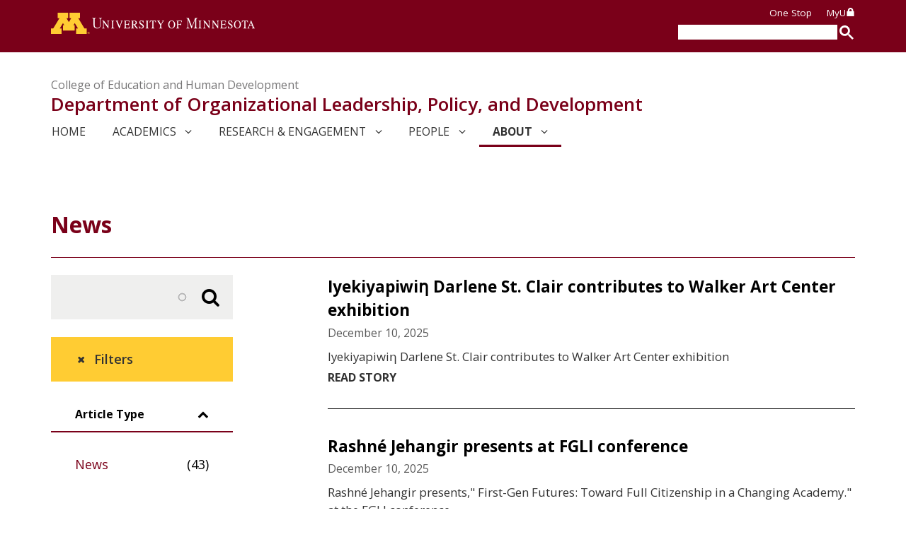

--- FILE ---
content_type: text/html; charset=UTF-8
request_url: https://olpd.umn.edu/articles
body_size: 17587
content:
<!DOCTYPE html>
<!--[if IE 8 ]><html class="coh-ie8"  lang="en" dir="ltr" prefix="og: https://ogp.me/ns#"> <![endif]-->
<!--[if IE 9 ]><html class="coh-ie9"  lang="en" dir="ltr" prefix="og: https://ogp.me/ns#"> <![endif]-->
<!--[if (gt IE 9)|!(IE)]><!--> <html lang="en" dir="ltr" prefix="og: https://ogp.me/ns#"> <!--<![endif]-->
<head>
<meta charset="utf-8" />
<link rel="canonical" href="https://olpd.umn.edu/articles" />
<meta name="robots" content="index, follow" />
<meta name="google-site-verification" content="JjgfxHsOwJPGHkhjJvIISu9vLIOSTdsT3m7E-dPSsfE" />
<meta name="Generator" content="Drupal 10 (https://www.drupal.org)" />
<meta name="MobileOptimized" content="width" />
<meta name="HandheldFriendly" content="true" />
<meta name="viewport" content="width=device-width, initial-scale=1.0" />
<link rel="stylesheet" href="https://fonts.googleapis.com/css?family=Open+Sans:300,300i,400,400i,600,600i,700,700i&amp;display=swap" type="text/css" />
<link rel="icon" href="/themes/custom/cehd/favicon.ico" type="image/vnd.microsoft.icon" />

<title>Articles | Department of Organizational Leadership, Policy, and Development</title>
<link rel="stylesheet" media="all" href="/sites/olpd/files/css/css_bFXsewS2KJqDBmN3ZzSvjYB_neajVGg_8XFl4DulPJk.css?delta=0&amp;language=en&amp;theme=cehd&amp;include=[base64]" />
<link rel="stylesheet" media="all" href="/sites/olpd/files/css/css_6XcB04VW7uvQO4daJ_0_EFAUwoYowxQhw6Ah59mye_g.css?delta=1&amp;language=en&amp;theme=cehd&amp;include=[base64]" />

<script type="application/json" data-drupal-selector="drupal-settings-json">{"path":{"baseUrl":"\/","pathPrefix":"","currentPath":"articles","currentPathIsAdmin":false,"isFront":false,"currentLanguage":"en"},"pluralDelimiter":"\u0003","suppressDeprecationErrors":true,"gtag":{"tagId":"","consentMode":false,"otherIds":[],"events":[],"additionalConfigInfo":[]},"ajaxPageState":{"libraries":"[base64]","theme":"cehd","theme_token":null},"ajaxTrustedUrl":{"\/articles":true},"gtm":{"tagId":null,"settings":{"data_layer":"dataLayer","include_classes":false,"allowlist_classes":"","blocklist_classes":"","include_environment":false,"environment_id":"","environment_token":""},"tagIds":["GTM-KTLP5WX9"]},"back_to_top":{"back_to_top_button_trigger":100,"back_to_top_speed":1200,"back_to_top_prevent_on_mobile":false,"back_to_top_prevent_in_admin":true,"back_to_top_button_type":"text","back_to_top_button_text":"Back to Top"},"cohesion":{"currentAdminTheme":"acquia_claro","front_end_settings":{"global_js":{"matchHeight":1,"parallax_scrolling":1,"cohMatchHeights":1}},"google_map_api_key":null,"google_map_api_key_geo":null,"animate_on_view_mobile":"DISABLED","add_animation_classes":"DISABLED","responsive_grid_settings":{"gridType":"desktop-first","columns":12,"breakpoints":{"xl":{"width":1440,"innerGutter":32,"outerGutter":64,"widthType":"fixed","previewColumns":12,"label":"Television","class":"coh-icon-television","iconHex":"F26C","boxedWidth":1312},"lg":{"width":1170,"innerGutter":32,"outerGutter":64,"widthType":"fluid","previewColumns":12,"label":"Desktop","class":"coh-icon-desktop","iconHex":"F108","boxedWidth":1042},"md":{"width":1024,"innerGutter":24,"outerGutter":48,"widthType":"fluid","previewColumns":12,"label":"Laptop","class":"coh-icon-laptop","iconHex":"F109","boxedWidth":928},"sm":{"width":768,"innerGutter":24,"outerGutter":40,"widthType":"fluid","previewColumns":6,"label":"Tablet","class":"coh-icon-tablet","iconHex":"F10A","boxedWidth":688},"ps":{"width":565,"innerGutter":24,"outerGutter":32,"widthType":"fluid","previewColumns":6,"label":"Mobile landscape","class":"coh-icon-mobile-landscape","iconHex":"E91E","boxedWidth":501},"xs":{"innerGutter":24,"outerGutter":24,"previewColumns":6,"label":"Mobile","class":"coh-icon-mobile","iconHex":"F10B","boxedWidth":272,"width":320,"widthType":"fluid","mobilePlaceholderWidth":320,"mobilePlaceholderType":"fluid"}}},"default_font_settings":{"defaultFontStack":"$coh-font-open-sans","color":{"link":true,"name":"Darker Gray","uid":"darker-gray","class":".coh-color-darker-gray","variable":"$coh-color-darker-gray","value":{"hex":"#323232","rgba":"rgba(50, 50, 50, 1)"},"inuse":true,"wysiwyg":true,"tags":["Dark"]}},"use_dx8":true,"sidebar_view_style":"titles","log_dx8_error":false,"error_url":"\/cohesionapi\/logger\/jserrors","dx8_content_paths":[["settings","content"],["settings","content","text"],["settings","markerInfo","text"],["settings","title"],["markup","prefix"],["markup","suffix"],["markup","attributes",["value"]],["hideNoData","hideData"],["hideNoData","hideData","text"]]},"collapsiblock":{"active_pages":false,"slide_speed":200,"cookie_lifetime":null,"switcher_enabled":null,"switcher_class":null},"search_api_autocomplete":{"articles":{"auto_submit":true}},"user":{"uid":0,"permissionsHash":"75d3029734aa42f777cb9a7df3c32754984c86dec462f8a705424686bfffb585"}}</script>
<script src="/sites/olpd/files/js/js_Xs70b_Jqlu03-MEPU_LDXiRA_-Avm8TPYbt4-NVA27w.js?scope=header&amp;delta=0&amp;language=en&amp;theme=cehd&amp;include=[base64]"></script>
<script src="/modules/contrib/google_tag/js/gtag.js?t8t4vz"></script>
<script src="/modules/contrib/google_tag/js/gtm.js?t8t4vz"></script>

<style>.ssa-instance-2c5787fe7020b533e9e50adeadcb5045.coh-ce-cpt_social_links-d0a87570 {  display: -webkit-box;  display: -webkit-flex;  display: -ms-flexbox;  display: flex;  margin-bottom: 0;  -webkit-box-orient: vertical;  -webkit-box-direction: normal;    -webkit-flex-direction: row;        -ms-flex-direction: row;            flex-direction: row;    -webkit-box-pack: center;    -webkit-justify-content: center;        -ms-flex-pack: center;            justify-content: center;}@media (max-width: 1023px) {  .ssa-instance-2c5787fe7020b533e9e50adeadcb5045.coh-ce-cpt_social_links-d0a87570 {    -webkit-box-orient: vertical;    -webkit-box-direction: normal;      -webkit-flex-direction: row;          -ms-flex-direction: row;              flex-direction: row;  }}@media (max-width: 564px) {  .ssa-instance-2c5787fe7020b533e9e50adeadcb5045.coh-ce-cpt_social_links-d0a87570 {    -webkit-box-orient: vertical;    -webkit-box-direction: normal;      -webkit-flex-direction: row;          -ms-flex-direction: row;              flex-direction: row;  }}</style>
<style>.ssa-instance-1b72ff8a073ae34b0f413002898a52b4.coh-ce-cpt_1_column_layout-f1c39d56 {  background-position: center;  background-size: cover;  background-repeat: no-repeat;  background-attachment: scroll;}@media (max-width: 1023px) {  .ssa-instance-1b72ff8a073ae34b0f413002898a52b4.coh-ce-cpt_1_column_layout-f1c39d56 {    background-position: center;    background-size: cover;    background-repeat: no-repeat;    background-attachment: scroll;  }}@media (max-width: 767px) {  .ssa-instance-1b72ff8a073ae34b0f413002898a52b4.coh-ce-cpt_1_column_layout-f1c39d56 {    background-position: center top;    background-size: cover;    background-repeat: no-repeat;    background-attachment: scroll;  }}.ssa-instance-1b72ff8a073ae34b0f413002898a52b4.coh-ce-cpt_1_column_layout-3878316d {    -webkit-box-pack: center;    -webkit-justify-content: center;        -ms-flex-pack: center;            justify-content: center;    min-height: auto;}@media (max-width: 1023px) {  .ssa-instance-1b72ff8a073ae34b0f413002898a52b4.coh-ce-cpt_1_column_layout-3878316d {      min-height: auto;  }}@media (max-width: 767px) {  .ssa-instance-1b72ff8a073ae34b0f413002898a52b4.coh-ce-cpt_1_column_layout-3878316d {      min-height: auto;  }}.ssa-instance-1b72ff8a073ae34b0f413002898a52b4.coh-ce-cpt_1_column_layout-979786f7 {  -webkit-box-orient: vertical;  -webkit-box-direction: normal;  -webkit-flex-direction: column;      -ms-flex-direction: column;          flex-direction: column;    -webkit-box-pack: flex-start;    -webkit-justify-content: flex-start;        -ms-flex-pack: flex-start;            justify-content: flex-start;  display: -webkit-box;  display: -webkit-flex;  display: -ms-flexbox;  display: flex;}@media (max-width: 1023px) {  .ssa-instance-1b72ff8a073ae34b0f413002898a52b4.coh-ce-cpt_1_column_layout-979786f7 {      -webkit-box-pack: flex-start;      -webkit-justify-content: flex-start;          -ms-flex-pack: flex-start;              justify-content: flex-start;  }}@media (max-width: 767px) {  .ssa-instance-1b72ff8a073ae34b0f413002898a52b4.coh-ce-cpt_1_column_layout-979786f7 {      -webkit-box-pack: flex-start;      -webkit-justify-content: flex-start;          -ms-flex-pack: flex-start;              justify-content: flex-start;  }}</style>
<style>.ssa-instance-393db80ecf607f350009a019fe89b295.coh-ce-cpt_hidden_container-499d044b {  display: -webkit-box;  display: -webkit-flex;  display: -ms-flexbox;  display: flex;  -webkit-box-orient: vertical;  -webkit-box-direction: normal;  -webkit-flex-direction: column;      -ms-flex-direction: column;          flex-direction: column;}@media (max-width: 1169px) {  .ssa-instance-393db80ecf607f350009a019fe89b295.coh-ce-cpt_hidden_container-499d044b {  }}@media (max-width: 1023px) {  .ssa-instance-393db80ecf607f350009a019fe89b295.coh-ce-cpt_hidden_container-499d044b {  }}@media (max-width: 767px) {  .ssa-instance-393db80ecf607f350009a019fe89b295.coh-ce-cpt_hidden_container-499d044b {      }}.image-no-overlay.ssa-instance-393db80ecf607f350009a019fe89b295.coh-ce-cpt_hidden_container-499d044b {  background-size: cover;  background-repeat: no-repeat;  background-attachment: scroll;}@media (max-width: 1023px) {  .image-no-overlay.ssa-instance-393db80ecf607f350009a019fe89b295.coh-ce-cpt_hidden_container-499d044b {    background-size: cover;    background-repeat: no-repeat;    background-attachment: scroll;  }}@media (max-width: 767px) {  .image-no-overlay.ssa-instance-393db80ecf607f350009a019fe89b295.coh-ce-cpt_hidden_container-499d044b {        background-size: cover;    background-repeat: no-repeat;    background-attachment: scroll;  }}.image-dark-overlay.ssa-instance-393db80ecf607f350009a019fe89b295.coh-ce-cpt_hidden_container-499d044b {  background-image: -webkit-gradient(linear, left top, right top, from(rgba(0, 0, 0, 0.2)), to(rgba(0, 0, 0, 0.2))), none;  background-image: -webkit-linear-gradient(left, rgba(0, 0, 0, 0.2) 0%, rgba(0, 0, 0, 0.2) 100%), none;  background-image: linear-gradient(90deg, rgba(0, 0, 0, 0.2) 0%, rgba(0, 0, 0, 0.2) 100%), none;  background-size: auto, cover;  background-repeat: no-repeat, no-repeat;  background-attachment: scroll, scroll;}@media (max-width: 1023px) {  .image-dark-overlay.ssa-instance-393db80ecf607f350009a019fe89b295.coh-ce-cpt_hidden_container-499d044b {    background-image: -webkit-gradient(linear, left top, right top, from(rgba(0, 0, 0, 0.2)), to(rgba(0, 0, 0, 0.2)));    background-image: -webkit-linear-gradient(left, rgba(0, 0, 0, 0.2) 0%, rgba(0, 0, 0, 0.2) 100%);    background-image: linear-gradient(90deg, rgba(0, 0, 0, 0.2) 0%, rgba(0, 0, 0, 0.2) 100%);    background-size: auto, cover;    background-repeat: no-repeat, no-repeat;    background-attachment: scroll, scroll;  }}@media (max-width: 767px) {  .image-dark-overlay.ssa-instance-393db80ecf607f350009a019fe89b295.coh-ce-cpt_hidden_container-499d044b {    background-image: -webkit-gradient(linear, left top, right top, from(rgba(0, 0, 0, 0.2)), to(rgba(0, 0, 0, 0.2))), none;    background-image: -webkit-linear-gradient(left, rgba(0, 0, 0, 0.2) 0%, rgba(0, 0, 0, 0.2) 100%), none;    background-image: linear-gradient(90deg, rgba(0, 0, 0, 0.2) 0%, rgba(0, 0, 0, 0.2) 100%), none;        background-size: auto, cover;    background-repeat: no-repeat, no-repeat;    background-attachment: scroll, scroll;  }}.image-light-overlay.ssa-instance-393db80ecf607f350009a019fe89b295.coh-ce-cpt_hidden_container-499d044b {  background-image: -webkit-gradient(linear, left top, right top, from(rgba(255, 255, 255, 0.3)), to(rgba(255, 255, 255, 0.3))), none;  background-image: -webkit-linear-gradient(left, rgba(255, 255, 255, 0.3) 0%, rgba(255, 255, 255, 0.3) 100%), none;  background-image: linear-gradient(90deg, rgba(255, 255, 255, 0.3) 0%, rgba(255, 255, 255, 0.3) 100%), none;    background-size: auto, cover;  background-repeat: no-repeat, no-repeat;  background-origin: border-box;  background-clip: border-box;  background-attachment: scroll, scroll;}@media (max-width: 1023px) {  .image-light-overlay.ssa-instance-393db80ecf607f350009a019fe89b295.coh-ce-cpt_hidden_container-499d044b {    background-image: -webkit-gradient(linear, left top, right top, from(rgba(255, 255, 255, 0.3)), to(rgba(255, 255, 255, 0.3))), none;    background-image: -webkit-linear-gradient(left, rgba(255, 255, 255, 0.3) 0%, rgba(255, 255, 255, 0.3) 100%), none;    background-image: linear-gradient(90deg, rgba(255, 255, 255, 0.3) 0%, rgba(255, 255, 255, 0.3) 100%), none;    background-size: auto, cover;    background-repeat: no-repeat, no-repeat;    background-attachment: scroll, scroll;  }}@media (max-width: 767px) {  .image-light-overlay.ssa-instance-393db80ecf607f350009a019fe89b295.coh-ce-cpt_hidden_container-499d044b {    background-image: -webkit-gradient(linear, left top, right top, from(rgba(255, 255, 255, 0.3)), to(rgba(255, 255, 255, 0.3))), none;    background-image: -webkit-linear-gradient(left, rgba(255, 255, 255, 0.3) 0%, rgba(255, 255, 255, 0.3) 100%), none;    background-image: linear-gradient(90deg, rgba(255, 255, 255, 0.3) 0%, rgba(255, 255, 255, 0.3) 100%), none;        background-size: auto, cover;    background-repeat: no-repeat, no-repeat;    background-attachment: scroll, scroll;  }}</style>
<style>.ssa-instance-d26c0d26a0475c7aefd076d7b00129cf.coh-ce-cpt_hidden_container-499d044b {  display: -webkit-box;  display: -webkit-flex;  display: -ms-flexbox;  display: flex;  -webkit-box-orient: vertical;  -webkit-box-direction: normal;  -webkit-flex-direction: column;      -ms-flex-direction: column;          flex-direction: column;}@media (max-width: 1169px) {  .ssa-instance-d26c0d26a0475c7aefd076d7b00129cf.coh-ce-cpt_hidden_container-499d044b {  }}@media (max-width: 1023px) {  .ssa-instance-d26c0d26a0475c7aefd076d7b00129cf.coh-ce-cpt_hidden_container-499d044b {  }}@media (max-width: 767px) {  .ssa-instance-d26c0d26a0475c7aefd076d7b00129cf.coh-ce-cpt_hidden_container-499d044b {      }}.image-no-overlay.ssa-instance-d26c0d26a0475c7aefd076d7b00129cf.coh-ce-cpt_hidden_container-499d044b {  background-size: cover;  background-repeat: no-repeat;  background-attachment: scroll;}@media (max-width: 1023px) {  .image-no-overlay.ssa-instance-d26c0d26a0475c7aefd076d7b00129cf.coh-ce-cpt_hidden_container-499d044b {    background-size: cover;    background-repeat: no-repeat;    background-attachment: scroll;  }}@media (max-width: 767px) {  .image-no-overlay.ssa-instance-d26c0d26a0475c7aefd076d7b00129cf.coh-ce-cpt_hidden_container-499d044b {        background-size: cover;    background-repeat: no-repeat;    background-attachment: scroll;  }}.image-dark-overlay.ssa-instance-d26c0d26a0475c7aefd076d7b00129cf.coh-ce-cpt_hidden_container-499d044b {  background-image: -webkit-gradient(linear, left top, right top, from(rgba(0, 0, 0, 0.2)), to(rgba(0, 0, 0, 0.2))), none;  background-image: -webkit-linear-gradient(left, rgba(0, 0, 0, 0.2) 0%, rgba(0, 0, 0, 0.2) 100%), none;  background-image: linear-gradient(90deg, rgba(0, 0, 0, 0.2) 0%, rgba(0, 0, 0, 0.2) 100%), none;  background-size: auto, cover;  background-repeat: no-repeat, no-repeat;  background-attachment: scroll, scroll;}@media (max-width: 1023px) {  .image-dark-overlay.ssa-instance-d26c0d26a0475c7aefd076d7b00129cf.coh-ce-cpt_hidden_container-499d044b {    background-image: -webkit-gradient(linear, left top, right top, from(rgba(0, 0, 0, 0.2)), to(rgba(0, 0, 0, 0.2)));    background-image: -webkit-linear-gradient(left, rgba(0, 0, 0, 0.2) 0%, rgba(0, 0, 0, 0.2) 100%);    background-image: linear-gradient(90deg, rgba(0, 0, 0, 0.2) 0%, rgba(0, 0, 0, 0.2) 100%);    background-size: auto, cover;    background-repeat: no-repeat, no-repeat;    background-attachment: scroll, scroll;  }}@media (max-width: 767px) {  .image-dark-overlay.ssa-instance-d26c0d26a0475c7aefd076d7b00129cf.coh-ce-cpt_hidden_container-499d044b {    background-image: -webkit-gradient(linear, left top, right top, from(rgba(0, 0, 0, 0.2)), to(rgba(0, 0, 0, 0.2))), none;    background-image: -webkit-linear-gradient(left, rgba(0, 0, 0, 0.2) 0%, rgba(0, 0, 0, 0.2) 100%), none;    background-image: linear-gradient(90deg, rgba(0, 0, 0, 0.2) 0%, rgba(0, 0, 0, 0.2) 100%), none;        background-size: auto, cover;    background-repeat: no-repeat, no-repeat;    background-attachment: scroll, scroll;  }}.image-light-overlay.ssa-instance-d26c0d26a0475c7aefd076d7b00129cf.coh-ce-cpt_hidden_container-499d044b {  background-image: -webkit-gradient(linear, left top, right top, from(rgba(255, 255, 255, 0.3)), to(rgba(255, 255, 255, 0.3))), none;  background-image: -webkit-linear-gradient(left, rgba(255, 255, 255, 0.3) 0%, rgba(255, 255, 255, 0.3) 100%), none;  background-image: linear-gradient(90deg, rgba(255, 255, 255, 0.3) 0%, rgba(255, 255, 255, 0.3) 100%), none;    background-size: auto, cover;  background-repeat: no-repeat, no-repeat;  background-origin: border-box;  background-clip: border-box;  background-attachment: scroll, scroll;}@media (max-width: 1023px) {  .image-light-overlay.ssa-instance-d26c0d26a0475c7aefd076d7b00129cf.coh-ce-cpt_hidden_container-499d044b {    background-image: -webkit-gradient(linear, left top, right top, from(rgba(255, 255, 255, 0.3)), to(rgba(255, 255, 255, 0.3))), none;    background-image: -webkit-linear-gradient(left, rgba(255, 255, 255, 0.3) 0%, rgba(255, 255, 255, 0.3) 100%), none;    background-image: linear-gradient(90deg, rgba(255, 255, 255, 0.3) 0%, rgba(255, 255, 255, 0.3) 100%), none;    background-size: auto, cover;    background-repeat: no-repeat, no-repeat;    background-attachment: scroll, scroll;  }}@media (max-width: 767px) {  .image-light-overlay.ssa-instance-d26c0d26a0475c7aefd076d7b00129cf.coh-ce-cpt_hidden_container-499d044b {    background-image: -webkit-gradient(linear, left top, right top, from(rgba(255, 255, 255, 0.3)), to(rgba(255, 255, 255, 0.3))), none;    background-image: -webkit-linear-gradient(left, rgba(255, 255, 255, 0.3) 0%, rgba(255, 255, 255, 0.3) 100%), none;    background-image: linear-gradient(90deg, rgba(255, 255, 255, 0.3) 0%, rgba(255, 255, 255, 0.3) 100%), none;        background-size: auto, cover;    background-repeat: no-repeat, no-repeat;    background-attachment: scroll, scroll;  }}</style>
<style>.ssa-instance-20e80d53b2fffedd1524885fb4543819.coh-ce-cpt_divider-bb779c69 {    height: 1px;    margin-top: 24px;    margin-bottom: 24px;    background-color: rgba(0, 0, 0, 1);}</style>
<style>.ssa-instance-d26c0d26a0475c7aefd076d7b00129cf.coh-ce-cpt_hidden_container-499d044b {  display: -webkit-box;  display: -webkit-flex;  display: -ms-flexbox;  display: flex;  -webkit-box-orient: vertical;  -webkit-box-direction: normal;  -webkit-flex-direction: column;      -ms-flex-direction: column;          flex-direction: column;}@media (max-width: 1169px) {  .ssa-instance-d26c0d26a0475c7aefd076d7b00129cf.coh-ce-cpt_hidden_container-499d044b {  }}@media (max-width: 1023px) {  .ssa-instance-d26c0d26a0475c7aefd076d7b00129cf.coh-ce-cpt_hidden_container-499d044b {  }}@media (max-width: 767px) {  .ssa-instance-d26c0d26a0475c7aefd076d7b00129cf.coh-ce-cpt_hidden_container-499d044b {      }}.image-no-overlay.ssa-instance-d26c0d26a0475c7aefd076d7b00129cf.coh-ce-cpt_hidden_container-499d044b {  background-size: cover;  background-repeat: no-repeat;  background-attachment: scroll;}@media (max-width: 1023px) {  .image-no-overlay.ssa-instance-d26c0d26a0475c7aefd076d7b00129cf.coh-ce-cpt_hidden_container-499d044b {    background-size: cover;    background-repeat: no-repeat;    background-attachment: scroll;  }}@media (max-width: 767px) {  .image-no-overlay.ssa-instance-d26c0d26a0475c7aefd076d7b00129cf.coh-ce-cpt_hidden_container-499d044b {        background-size: cover;    background-repeat: no-repeat;    background-attachment: scroll;  }}.image-dark-overlay.ssa-instance-d26c0d26a0475c7aefd076d7b00129cf.coh-ce-cpt_hidden_container-499d044b {  background-image: -webkit-gradient(linear, left top, right top, from(rgba(0, 0, 0, 0.2)), to(rgba(0, 0, 0, 0.2))), none;  background-image: -webkit-linear-gradient(left, rgba(0, 0, 0, 0.2) 0%, rgba(0, 0, 0, 0.2) 100%), none;  background-image: linear-gradient(90deg, rgba(0, 0, 0, 0.2) 0%, rgba(0, 0, 0, 0.2) 100%), none;  background-size: auto, cover;  background-repeat: no-repeat, no-repeat;  background-attachment: scroll, scroll;}@media (max-width: 1023px) {  .image-dark-overlay.ssa-instance-d26c0d26a0475c7aefd076d7b00129cf.coh-ce-cpt_hidden_container-499d044b {    background-image: -webkit-gradient(linear, left top, right top, from(rgba(0, 0, 0, 0.2)), to(rgba(0, 0, 0, 0.2)));    background-image: -webkit-linear-gradient(left, rgba(0, 0, 0, 0.2) 0%, rgba(0, 0, 0, 0.2) 100%);    background-image: linear-gradient(90deg, rgba(0, 0, 0, 0.2) 0%, rgba(0, 0, 0, 0.2) 100%);    background-size: auto, cover;    background-repeat: no-repeat, no-repeat;    background-attachment: scroll, scroll;  }}@media (max-width: 767px) {  .image-dark-overlay.ssa-instance-d26c0d26a0475c7aefd076d7b00129cf.coh-ce-cpt_hidden_container-499d044b {    background-image: -webkit-gradient(linear, left top, right top, from(rgba(0, 0, 0, 0.2)), to(rgba(0, 0, 0, 0.2))), none;    background-image: -webkit-linear-gradient(left, rgba(0, 0, 0, 0.2) 0%, rgba(0, 0, 0, 0.2) 100%), none;    background-image: linear-gradient(90deg, rgba(0, 0, 0, 0.2) 0%, rgba(0, 0, 0, 0.2) 100%), none;        background-size: auto, cover;    background-repeat: no-repeat, no-repeat;    background-attachment: scroll, scroll;  }}.image-light-overlay.ssa-instance-d26c0d26a0475c7aefd076d7b00129cf.coh-ce-cpt_hidden_container-499d044b {  background-image: -webkit-gradient(linear, left top, right top, from(rgba(255, 255, 255, 0.3)), to(rgba(255, 255, 255, 0.3))), none;  background-image: -webkit-linear-gradient(left, rgba(255, 255, 255, 0.3) 0%, rgba(255, 255, 255, 0.3) 100%), none;  background-image: linear-gradient(90deg, rgba(255, 255, 255, 0.3) 0%, rgba(255, 255, 255, 0.3) 100%), none;    background-size: auto, cover;  background-repeat: no-repeat, no-repeat;  background-origin: border-box;  background-clip: border-box;  background-attachment: scroll, scroll;}@media (max-width: 1023px) {  .image-light-overlay.ssa-instance-d26c0d26a0475c7aefd076d7b00129cf.coh-ce-cpt_hidden_container-499d044b {    background-image: -webkit-gradient(linear, left top, right top, from(rgba(255, 255, 255, 0.3)), to(rgba(255, 255, 255, 0.3))), none;    background-image: -webkit-linear-gradient(left, rgba(255, 255, 255, 0.3) 0%, rgba(255, 255, 255, 0.3) 100%), none;    background-image: linear-gradient(90deg, rgba(255, 255, 255, 0.3) 0%, rgba(255, 255, 255, 0.3) 100%), none;    background-size: auto, cover;    background-repeat: no-repeat, no-repeat;    background-attachment: scroll, scroll;  }}@media (max-width: 767px) {  .image-light-overlay.ssa-instance-d26c0d26a0475c7aefd076d7b00129cf.coh-ce-cpt_hidden_container-499d044b {    background-image: -webkit-gradient(linear, left top, right top, from(rgba(255, 255, 255, 0.3)), to(rgba(255, 255, 255, 0.3))), none;    background-image: -webkit-linear-gradient(left, rgba(255, 255, 255, 0.3) 0%, rgba(255, 255, 255, 0.3) 100%), none;    background-image: linear-gradient(90deg, rgba(255, 255, 255, 0.3) 0%, rgba(255, 255, 255, 0.3) 100%), none;        background-size: auto, cover;    background-repeat: no-repeat, no-repeat;    background-attachment: scroll, scroll;  }}</style>
<style>.ssa-instance-20e80d53b2fffedd1524885fb4543819.coh-ce-cpt_divider-bb779c69 {    height: 1px;    margin-top: 24px;    margin-bottom: 24px;    background-color: rgba(0, 0, 0, 1);}</style>
<style>.ssa-instance-d26c0d26a0475c7aefd076d7b00129cf.coh-ce-cpt_hidden_container-499d044b {  display: -webkit-box;  display: -webkit-flex;  display: -ms-flexbox;  display: flex;  -webkit-box-orient: vertical;  -webkit-box-direction: normal;  -webkit-flex-direction: column;      -ms-flex-direction: column;          flex-direction: column;}@media (max-width: 1169px) {  .ssa-instance-d26c0d26a0475c7aefd076d7b00129cf.coh-ce-cpt_hidden_container-499d044b {  }}@media (max-width: 1023px) {  .ssa-instance-d26c0d26a0475c7aefd076d7b00129cf.coh-ce-cpt_hidden_container-499d044b {  }}@media (max-width: 767px) {  .ssa-instance-d26c0d26a0475c7aefd076d7b00129cf.coh-ce-cpt_hidden_container-499d044b {      }}.image-no-overlay.ssa-instance-d26c0d26a0475c7aefd076d7b00129cf.coh-ce-cpt_hidden_container-499d044b {  background-size: cover;  background-repeat: no-repeat;  background-attachment: scroll;}@media (max-width: 1023px) {  .image-no-overlay.ssa-instance-d26c0d26a0475c7aefd076d7b00129cf.coh-ce-cpt_hidden_container-499d044b {    background-size: cover;    background-repeat: no-repeat;    background-attachment: scroll;  }}@media (max-width: 767px) {  .image-no-overlay.ssa-instance-d26c0d26a0475c7aefd076d7b00129cf.coh-ce-cpt_hidden_container-499d044b {        background-size: cover;    background-repeat: no-repeat;    background-attachment: scroll;  }}.image-dark-overlay.ssa-instance-d26c0d26a0475c7aefd076d7b00129cf.coh-ce-cpt_hidden_container-499d044b {  background-image: -webkit-gradient(linear, left top, right top, from(rgba(0, 0, 0, 0.2)), to(rgba(0, 0, 0, 0.2))), none;  background-image: -webkit-linear-gradient(left, rgba(0, 0, 0, 0.2) 0%, rgba(0, 0, 0, 0.2) 100%), none;  background-image: linear-gradient(90deg, rgba(0, 0, 0, 0.2) 0%, rgba(0, 0, 0, 0.2) 100%), none;  background-size: auto, cover;  background-repeat: no-repeat, no-repeat;  background-attachment: scroll, scroll;}@media (max-width: 1023px) {  .image-dark-overlay.ssa-instance-d26c0d26a0475c7aefd076d7b00129cf.coh-ce-cpt_hidden_container-499d044b {    background-image: -webkit-gradient(linear, left top, right top, from(rgba(0, 0, 0, 0.2)), to(rgba(0, 0, 0, 0.2)));    background-image: -webkit-linear-gradient(left, rgba(0, 0, 0, 0.2) 0%, rgba(0, 0, 0, 0.2) 100%);    background-image: linear-gradient(90deg, rgba(0, 0, 0, 0.2) 0%, rgba(0, 0, 0, 0.2) 100%);    background-size: auto, cover;    background-repeat: no-repeat, no-repeat;    background-attachment: scroll, scroll;  }}@media (max-width: 767px) {  .image-dark-overlay.ssa-instance-d26c0d26a0475c7aefd076d7b00129cf.coh-ce-cpt_hidden_container-499d044b {    background-image: -webkit-gradient(linear, left top, right top, from(rgba(0, 0, 0, 0.2)), to(rgba(0, 0, 0, 0.2))), none;    background-image: -webkit-linear-gradient(left, rgba(0, 0, 0, 0.2) 0%, rgba(0, 0, 0, 0.2) 100%), none;    background-image: linear-gradient(90deg, rgba(0, 0, 0, 0.2) 0%, rgba(0, 0, 0, 0.2) 100%), none;        background-size: auto, cover;    background-repeat: no-repeat, no-repeat;    background-attachment: scroll, scroll;  }}.image-light-overlay.ssa-instance-d26c0d26a0475c7aefd076d7b00129cf.coh-ce-cpt_hidden_container-499d044b {  background-image: -webkit-gradient(linear, left top, right top, from(rgba(255, 255, 255, 0.3)), to(rgba(255, 255, 255, 0.3))), none;  background-image: -webkit-linear-gradient(left, rgba(255, 255, 255, 0.3) 0%, rgba(255, 255, 255, 0.3) 100%), none;  background-image: linear-gradient(90deg, rgba(255, 255, 255, 0.3) 0%, rgba(255, 255, 255, 0.3) 100%), none;    background-size: auto, cover;  background-repeat: no-repeat, no-repeat;  background-origin: border-box;  background-clip: border-box;  background-attachment: scroll, scroll;}@media (max-width: 1023px) {  .image-light-overlay.ssa-instance-d26c0d26a0475c7aefd076d7b00129cf.coh-ce-cpt_hidden_container-499d044b {    background-image: -webkit-gradient(linear, left top, right top, from(rgba(255, 255, 255, 0.3)), to(rgba(255, 255, 255, 0.3))), none;    background-image: -webkit-linear-gradient(left, rgba(255, 255, 255, 0.3) 0%, rgba(255, 255, 255, 0.3) 100%), none;    background-image: linear-gradient(90deg, rgba(255, 255, 255, 0.3) 0%, rgba(255, 255, 255, 0.3) 100%), none;    background-size: auto, cover;    background-repeat: no-repeat, no-repeat;    background-attachment: scroll, scroll;  }}@media (max-width: 767px) {  .image-light-overlay.ssa-instance-d26c0d26a0475c7aefd076d7b00129cf.coh-ce-cpt_hidden_container-499d044b {    background-image: -webkit-gradient(linear, left top, right top, from(rgba(255, 255, 255, 0.3)), to(rgba(255, 255, 255, 0.3))), none;    background-image: -webkit-linear-gradient(left, rgba(255, 255, 255, 0.3) 0%, rgba(255, 255, 255, 0.3) 100%), none;    background-image: linear-gradient(90deg, rgba(255, 255, 255, 0.3) 0%, rgba(255, 255, 255, 0.3) 100%), none;        background-size: auto, cover;    background-repeat: no-repeat, no-repeat;    background-attachment: scroll, scroll;  }}</style>
<style>.ssa-instance-20e80d53b2fffedd1524885fb4543819.coh-ce-cpt_divider-bb779c69 {    height: 1px;    margin-top: 24px;    margin-bottom: 24px;    background-color: rgba(0, 0, 0, 1);}</style>
<style>.ssa-instance-d26c0d26a0475c7aefd076d7b00129cf.coh-ce-cpt_hidden_container-499d044b {  display: -webkit-box;  display: -webkit-flex;  display: -ms-flexbox;  display: flex;  -webkit-box-orient: vertical;  -webkit-box-direction: normal;  -webkit-flex-direction: column;      -ms-flex-direction: column;          flex-direction: column;}@media (max-width: 1169px) {  .ssa-instance-d26c0d26a0475c7aefd076d7b00129cf.coh-ce-cpt_hidden_container-499d044b {  }}@media (max-width: 1023px) {  .ssa-instance-d26c0d26a0475c7aefd076d7b00129cf.coh-ce-cpt_hidden_container-499d044b {  }}@media (max-width: 767px) {  .ssa-instance-d26c0d26a0475c7aefd076d7b00129cf.coh-ce-cpt_hidden_container-499d044b {      }}.image-no-overlay.ssa-instance-d26c0d26a0475c7aefd076d7b00129cf.coh-ce-cpt_hidden_container-499d044b {  background-size: cover;  background-repeat: no-repeat;  background-attachment: scroll;}@media (max-width: 1023px) {  .image-no-overlay.ssa-instance-d26c0d26a0475c7aefd076d7b00129cf.coh-ce-cpt_hidden_container-499d044b {    background-size: cover;    background-repeat: no-repeat;    background-attachment: scroll;  }}@media (max-width: 767px) {  .image-no-overlay.ssa-instance-d26c0d26a0475c7aefd076d7b00129cf.coh-ce-cpt_hidden_container-499d044b {        background-size: cover;    background-repeat: no-repeat;    background-attachment: scroll;  }}.image-dark-overlay.ssa-instance-d26c0d26a0475c7aefd076d7b00129cf.coh-ce-cpt_hidden_container-499d044b {  background-image: -webkit-gradient(linear, left top, right top, from(rgba(0, 0, 0, 0.2)), to(rgba(0, 0, 0, 0.2))), none;  background-image: -webkit-linear-gradient(left, rgba(0, 0, 0, 0.2) 0%, rgba(0, 0, 0, 0.2) 100%), none;  background-image: linear-gradient(90deg, rgba(0, 0, 0, 0.2) 0%, rgba(0, 0, 0, 0.2) 100%), none;  background-size: auto, cover;  background-repeat: no-repeat, no-repeat;  background-attachment: scroll, scroll;}@media (max-width: 1023px) {  .image-dark-overlay.ssa-instance-d26c0d26a0475c7aefd076d7b00129cf.coh-ce-cpt_hidden_container-499d044b {    background-image: -webkit-gradient(linear, left top, right top, from(rgba(0, 0, 0, 0.2)), to(rgba(0, 0, 0, 0.2)));    background-image: -webkit-linear-gradient(left, rgba(0, 0, 0, 0.2) 0%, rgba(0, 0, 0, 0.2) 100%);    background-image: linear-gradient(90deg, rgba(0, 0, 0, 0.2) 0%, rgba(0, 0, 0, 0.2) 100%);    background-size: auto, cover;    background-repeat: no-repeat, no-repeat;    background-attachment: scroll, scroll;  }}@media (max-width: 767px) {  .image-dark-overlay.ssa-instance-d26c0d26a0475c7aefd076d7b00129cf.coh-ce-cpt_hidden_container-499d044b {    background-image: -webkit-gradient(linear, left top, right top, from(rgba(0, 0, 0, 0.2)), to(rgba(0, 0, 0, 0.2))), none;    background-image: -webkit-linear-gradient(left, rgba(0, 0, 0, 0.2) 0%, rgba(0, 0, 0, 0.2) 100%), none;    background-image: linear-gradient(90deg, rgba(0, 0, 0, 0.2) 0%, rgba(0, 0, 0, 0.2) 100%), none;        background-size: auto, cover;    background-repeat: no-repeat, no-repeat;    background-attachment: scroll, scroll;  }}.image-light-overlay.ssa-instance-d26c0d26a0475c7aefd076d7b00129cf.coh-ce-cpt_hidden_container-499d044b {  background-image: -webkit-gradient(linear, left top, right top, from(rgba(255, 255, 255, 0.3)), to(rgba(255, 255, 255, 0.3))), none;  background-image: -webkit-linear-gradient(left, rgba(255, 255, 255, 0.3) 0%, rgba(255, 255, 255, 0.3) 100%), none;  background-image: linear-gradient(90deg, rgba(255, 255, 255, 0.3) 0%, rgba(255, 255, 255, 0.3) 100%), none;    background-size: auto, cover;  background-repeat: no-repeat, no-repeat;  background-origin: border-box;  background-clip: border-box;  background-attachment: scroll, scroll;}@media (max-width: 1023px) {  .image-light-overlay.ssa-instance-d26c0d26a0475c7aefd076d7b00129cf.coh-ce-cpt_hidden_container-499d044b {    background-image: -webkit-gradient(linear, left top, right top, from(rgba(255, 255, 255, 0.3)), to(rgba(255, 255, 255, 0.3))), none;    background-image: -webkit-linear-gradient(left, rgba(255, 255, 255, 0.3) 0%, rgba(255, 255, 255, 0.3) 100%), none;    background-image: linear-gradient(90deg, rgba(255, 255, 255, 0.3) 0%, rgba(255, 255, 255, 0.3) 100%), none;    background-size: auto, cover;    background-repeat: no-repeat, no-repeat;    background-attachment: scroll, scroll;  }}@media (max-width: 767px) {  .image-light-overlay.ssa-instance-d26c0d26a0475c7aefd076d7b00129cf.coh-ce-cpt_hidden_container-499d044b {    background-image: -webkit-gradient(linear, left top, right top, from(rgba(255, 255, 255, 0.3)), to(rgba(255, 255, 255, 0.3))), none;    background-image: -webkit-linear-gradient(left, rgba(255, 255, 255, 0.3) 0%, rgba(255, 255, 255, 0.3) 100%), none;    background-image: linear-gradient(90deg, rgba(255, 255, 255, 0.3) 0%, rgba(255, 255, 255, 0.3) 100%), none;        background-size: auto, cover;    background-repeat: no-repeat, no-repeat;    background-attachment: scroll, scroll;  }}</style>
<style>.ssa-instance-20e80d53b2fffedd1524885fb4543819.coh-ce-cpt_divider-bb779c69 {    height: 1px;    margin-top: 24px;    margin-bottom: 24px;    background-color: rgba(0, 0, 0, 1);}</style>
<style>.ssa-instance-d26c0d26a0475c7aefd076d7b00129cf.coh-ce-cpt_hidden_container-499d044b {  display: -webkit-box;  display: -webkit-flex;  display: -ms-flexbox;  display: flex;  -webkit-box-orient: vertical;  -webkit-box-direction: normal;  -webkit-flex-direction: column;      -ms-flex-direction: column;          flex-direction: column;}@media (max-width: 1169px) {  .ssa-instance-d26c0d26a0475c7aefd076d7b00129cf.coh-ce-cpt_hidden_container-499d044b {  }}@media (max-width: 1023px) {  .ssa-instance-d26c0d26a0475c7aefd076d7b00129cf.coh-ce-cpt_hidden_container-499d044b {  }}@media (max-width: 767px) {  .ssa-instance-d26c0d26a0475c7aefd076d7b00129cf.coh-ce-cpt_hidden_container-499d044b {      }}.image-no-overlay.ssa-instance-d26c0d26a0475c7aefd076d7b00129cf.coh-ce-cpt_hidden_container-499d044b {  background-size: cover;  background-repeat: no-repeat;  background-attachment: scroll;}@media (max-width: 1023px) {  .image-no-overlay.ssa-instance-d26c0d26a0475c7aefd076d7b00129cf.coh-ce-cpt_hidden_container-499d044b {    background-size: cover;    background-repeat: no-repeat;    background-attachment: scroll;  }}@media (max-width: 767px) {  .image-no-overlay.ssa-instance-d26c0d26a0475c7aefd076d7b00129cf.coh-ce-cpt_hidden_container-499d044b {        background-size: cover;    background-repeat: no-repeat;    background-attachment: scroll;  }}.image-dark-overlay.ssa-instance-d26c0d26a0475c7aefd076d7b00129cf.coh-ce-cpt_hidden_container-499d044b {  background-image: -webkit-gradient(linear, left top, right top, from(rgba(0, 0, 0, 0.2)), to(rgba(0, 0, 0, 0.2))), none;  background-image: -webkit-linear-gradient(left, rgba(0, 0, 0, 0.2) 0%, rgba(0, 0, 0, 0.2) 100%), none;  background-image: linear-gradient(90deg, rgba(0, 0, 0, 0.2) 0%, rgba(0, 0, 0, 0.2) 100%), none;  background-size: auto, cover;  background-repeat: no-repeat, no-repeat;  background-attachment: scroll, scroll;}@media (max-width: 1023px) {  .image-dark-overlay.ssa-instance-d26c0d26a0475c7aefd076d7b00129cf.coh-ce-cpt_hidden_container-499d044b {    background-image: -webkit-gradient(linear, left top, right top, from(rgba(0, 0, 0, 0.2)), to(rgba(0, 0, 0, 0.2)));    background-image: -webkit-linear-gradient(left, rgba(0, 0, 0, 0.2) 0%, rgba(0, 0, 0, 0.2) 100%);    background-image: linear-gradient(90deg, rgba(0, 0, 0, 0.2) 0%, rgba(0, 0, 0, 0.2) 100%);    background-size: auto, cover;    background-repeat: no-repeat, no-repeat;    background-attachment: scroll, scroll;  }}@media (max-width: 767px) {  .image-dark-overlay.ssa-instance-d26c0d26a0475c7aefd076d7b00129cf.coh-ce-cpt_hidden_container-499d044b {    background-image: -webkit-gradient(linear, left top, right top, from(rgba(0, 0, 0, 0.2)), to(rgba(0, 0, 0, 0.2))), none;    background-image: -webkit-linear-gradient(left, rgba(0, 0, 0, 0.2) 0%, rgba(0, 0, 0, 0.2) 100%), none;    background-image: linear-gradient(90deg, rgba(0, 0, 0, 0.2) 0%, rgba(0, 0, 0, 0.2) 100%), none;        background-size: auto, cover;    background-repeat: no-repeat, no-repeat;    background-attachment: scroll, scroll;  }}.image-light-overlay.ssa-instance-d26c0d26a0475c7aefd076d7b00129cf.coh-ce-cpt_hidden_container-499d044b {  background-image: -webkit-gradient(linear, left top, right top, from(rgba(255, 255, 255, 0.3)), to(rgba(255, 255, 255, 0.3))), none;  background-image: -webkit-linear-gradient(left, rgba(255, 255, 255, 0.3) 0%, rgba(255, 255, 255, 0.3) 100%), none;  background-image: linear-gradient(90deg, rgba(255, 255, 255, 0.3) 0%, rgba(255, 255, 255, 0.3) 100%), none;    background-size: auto, cover;  background-repeat: no-repeat, no-repeat;  background-origin: border-box;  background-clip: border-box;  background-attachment: scroll, scroll;}@media (max-width: 1023px) {  .image-light-overlay.ssa-instance-d26c0d26a0475c7aefd076d7b00129cf.coh-ce-cpt_hidden_container-499d044b {    background-image: -webkit-gradient(linear, left top, right top, from(rgba(255, 255, 255, 0.3)), to(rgba(255, 255, 255, 0.3))), none;    background-image: -webkit-linear-gradient(left, rgba(255, 255, 255, 0.3) 0%, rgba(255, 255, 255, 0.3) 100%), none;    background-image: linear-gradient(90deg, rgba(255, 255, 255, 0.3) 0%, rgba(255, 255, 255, 0.3) 100%), none;    background-size: auto, cover;    background-repeat: no-repeat, no-repeat;    background-attachment: scroll, scroll;  }}@media (max-width: 767px) {  .image-light-overlay.ssa-instance-d26c0d26a0475c7aefd076d7b00129cf.coh-ce-cpt_hidden_container-499d044b {    background-image: -webkit-gradient(linear, left top, right top, from(rgba(255, 255, 255, 0.3)), to(rgba(255, 255, 255, 0.3))), none;    background-image: -webkit-linear-gradient(left, rgba(255, 255, 255, 0.3) 0%, rgba(255, 255, 255, 0.3) 100%), none;    background-image: linear-gradient(90deg, rgba(255, 255, 255, 0.3) 0%, rgba(255, 255, 255, 0.3) 100%), none;        background-size: auto, cover;    background-repeat: no-repeat, no-repeat;    background-attachment: scroll, scroll;  }}</style>
<style>.ssa-instance-20e80d53b2fffedd1524885fb4543819.coh-ce-cpt_divider-bb779c69 {    height: 1px;    margin-top: 24px;    margin-bottom: 24px;    background-color: rgba(0, 0, 0, 1);}</style>
<style>.ssa-instance-d26c0d26a0475c7aefd076d7b00129cf.coh-ce-cpt_hidden_container-499d044b {  display: -webkit-box;  display: -webkit-flex;  display: -ms-flexbox;  display: flex;  -webkit-box-orient: vertical;  -webkit-box-direction: normal;  -webkit-flex-direction: column;      -ms-flex-direction: column;          flex-direction: column;}@media (max-width: 1169px) {  .ssa-instance-d26c0d26a0475c7aefd076d7b00129cf.coh-ce-cpt_hidden_container-499d044b {  }}@media (max-width: 1023px) {  .ssa-instance-d26c0d26a0475c7aefd076d7b00129cf.coh-ce-cpt_hidden_container-499d044b {  }}@media (max-width: 767px) {  .ssa-instance-d26c0d26a0475c7aefd076d7b00129cf.coh-ce-cpt_hidden_container-499d044b {      }}.image-no-overlay.ssa-instance-d26c0d26a0475c7aefd076d7b00129cf.coh-ce-cpt_hidden_container-499d044b {  background-size: cover;  background-repeat: no-repeat;  background-attachment: scroll;}@media (max-width: 1023px) {  .image-no-overlay.ssa-instance-d26c0d26a0475c7aefd076d7b00129cf.coh-ce-cpt_hidden_container-499d044b {    background-size: cover;    background-repeat: no-repeat;    background-attachment: scroll;  }}@media (max-width: 767px) {  .image-no-overlay.ssa-instance-d26c0d26a0475c7aefd076d7b00129cf.coh-ce-cpt_hidden_container-499d044b {        background-size: cover;    background-repeat: no-repeat;    background-attachment: scroll;  }}.image-dark-overlay.ssa-instance-d26c0d26a0475c7aefd076d7b00129cf.coh-ce-cpt_hidden_container-499d044b {  background-image: -webkit-gradient(linear, left top, right top, from(rgba(0, 0, 0, 0.2)), to(rgba(0, 0, 0, 0.2))), none;  background-image: -webkit-linear-gradient(left, rgba(0, 0, 0, 0.2) 0%, rgba(0, 0, 0, 0.2) 100%), none;  background-image: linear-gradient(90deg, rgba(0, 0, 0, 0.2) 0%, rgba(0, 0, 0, 0.2) 100%), none;  background-size: auto, cover;  background-repeat: no-repeat, no-repeat;  background-attachment: scroll, scroll;}@media (max-width: 1023px) {  .image-dark-overlay.ssa-instance-d26c0d26a0475c7aefd076d7b00129cf.coh-ce-cpt_hidden_container-499d044b {    background-image: -webkit-gradient(linear, left top, right top, from(rgba(0, 0, 0, 0.2)), to(rgba(0, 0, 0, 0.2)));    background-image: -webkit-linear-gradient(left, rgba(0, 0, 0, 0.2) 0%, rgba(0, 0, 0, 0.2) 100%);    background-image: linear-gradient(90deg, rgba(0, 0, 0, 0.2) 0%, rgba(0, 0, 0, 0.2) 100%);    background-size: auto, cover;    background-repeat: no-repeat, no-repeat;    background-attachment: scroll, scroll;  }}@media (max-width: 767px) {  .image-dark-overlay.ssa-instance-d26c0d26a0475c7aefd076d7b00129cf.coh-ce-cpt_hidden_container-499d044b {    background-image: -webkit-gradient(linear, left top, right top, from(rgba(0, 0, 0, 0.2)), to(rgba(0, 0, 0, 0.2))), none;    background-image: -webkit-linear-gradient(left, rgba(0, 0, 0, 0.2) 0%, rgba(0, 0, 0, 0.2) 100%), none;    background-image: linear-gradient(90deg, rgba(0, 0, 0, 0.2) 0%, rgba(0, 0, 0, 0.2) 100%), none;        background-size: auto, cover;    background-repeat: no-repeat, no-repeat;    background-attachment: scroll, scroll;  }}.image-light-overlay.ssa-instance-d26c0d26a0475c7aefd076d7b00129cf.coh-ce-cpt_hidden_container-499d044b {  background-image: -webkit-gradient(linear, left top, right top, from(rgba(255, 255, 255, 0.3)), to(rgba(255, 255, 255, 0.3))), none;  background-image: -webkit-linear-gradient(left, rgba(255, 255, 255, 0.3) 0%, rgba(255, 255, 255, 0.3) 100%), none;  background-image: linear-gradient(90deg, rgba(255, 255, 255, 0.3) 0%, rgba(255, 255, 255, 0.3) 100%), none;    background-size: auto, cover;  background-repeat: no-repeat, no-repeat;  background-origin: border-box;  background-clip: border-box;  background-attachment: scroll, scroll;}@media (max-width: 1023px) {  .image-light-overlay.ssa-instance-d26c0d26a0475c7aefd076d7b00129cf.coh-ce-cpt_hidden_container-499d044b {    background-image: -webkit-gradient(linear, left top, right top, from(rgba(255, 255, 255, 0.3)), to(rgba(255, 255, 255, 0.3))), none;    background-image: -webkit-linear-gradient(left, rgba(255, 255, 255, 0.3) 0%, rgba(255, 255, 255, 0.3) 100%), none;    background-image: linear-gradient(90deg, rgba(255, 255, 255, 0.3) 0%, rgba(255, 255, 255, 0.3) 100%), none;    background-size: auto, cover;    background-repeat: no-repeat, no-repeat;    background-attachment: scroll, scroll;  }}@media (max-width: 767px) {  .image-light-overlay.ssa-instance-d26c0d26a0475c7aefd076d7b00129cf.coh-ce-cpt_hidden_container-499d044b {    background-image: -webkit-gradient(linear, left top, right top, from(rgba(255, 255, 255, 0.3)), to(rgba(255, 255, 255, 0.3))), none;    background-image: -webkit-linear-gradient(left, rgba(255, 255, 255, 0.3) 0%, rgba(255, 255, 255, 0.3) 100%), none;    background-image: linear-gradient(90deg, rgba(255, 255, 255, 0.3) 0%, rgba(255, 255, 255, 0.3) 100%), none;        background-size: auto, cover;    background-repeat: no-repeat, no-repeat;    background-attachment: scroll, scroll;  }}</style>
<style>.ssa-instance-20e80d53b2fffedd1524885fb4543819.coh-ce-cpt_divider-bb779c69 {    height: 1px;    margin-top: 24px;    margin-bottom: 24px;    background-color: rgba(0, 0, 0, 1);}</style>
<style>.ssa-instance-d26c0d26a0475c7aefd076d7b00129cf.coh-ce-cpt_hidden_container-499d044b {  display: -webkit-box;  display: -webkit-flex;  display: -ms-flexbox;  display: flex;  -webkit-box-orient: vertical;  -webkit-box-direction: normal;  -webkit-flex-direction: column;      -ms-flex-direction: column;          flex-direction: column;}@media (max-width: 1169px) {  .ssa-instance-d26c0d26a0475c7aefd076d7b00129cf.coh-ce-cpt_hidden_container-499d044b {  }}@media (max-width: 1023px) {  .ssa-instance-d26c0d26a0475c7aefd076d7b00129cf.coh-ce-cpt_hidden_container-499d044b {  }}@media (max-width: 767px) {  .ssa-instance-d26c0d26a0475c7aefd076d7b00129cf.coh-ce-cpt_hidden_container-499d044b {      }}.image-no-overlay.ssa-instance-d26c0d26a0475c7aefd076d7b00129cf.coh-ce-cpt_hidden_container-499d044b {  background-size: cover;  background-repeat: no-repeat;  background-attachment: scroll;}@media (max-width: 1023px) {  .image-no-overlay.ssa-instance-d26c0d26a0475c7aefd076d7b00129cf.coh-ce-cpt_hidden_container-499d044b {    background-size: cover;    background-repeat: no-repeat;    background-attachment: scroll;  }}@media (max-width: 767px) {  .image-no-overlay.ssa-instance-d26c0d26a0475c7aefd076d7b00129cf.coh-ce-cpt_hidden_container-499d044b {        background-size: cover;    background-repeat: no-repeat;    background-attachment: scroll;  }}.image-dark-overlay.ssa-instance-d26c0d26a0475c7aefd076d7b00129cf.coh-ce-cpt_hidden_container-499d044b {  background-image: -webkit-gradient(linear, left top, right top, from(rgba(0, 0, 0, 0.2)), to(rgba(0, 0, 0, 0.2))), none;  background-image: -webkit-linear-gradient(left, rgba(0, 0, 0, 0.2) 0%, rgba(0, 0, 0, 0.2) 100%), none;  background-image: linear-gradient(90deg, rgba(0, 0, 0, 0.2) 0%, rgba(0, 0, 0, 0.2) 100%), none;  background-size: auto, cover;  background-repeat: no-repeat, no-repeat;  background-attachment: scroll, scroll;}@media (max-width: 1023px) {  .image-dark-overlay.ssa-instance-d26c0d26a0475c7aefd076d7b00129cf.coh-ce-cpt_hidden_container-499d044b {    background-image: -webkit-gradient(linear, left top, right top, from(rgba(0, 0, 0, 0.2)), to(rgba(0, 0, 0, 0.2)));    background-image: -webkit-linear-gradient(left, rgba(0, 0, 0, 0.2) 0%, rgba(0, 0, 0, 0.2) 100%);    background-image: linear-gradient(90deg, rgba(0, 0, 0, 0.2) 0%, rgba(0, 0, 0, 0.2) 100%);    background-size: auto, cover;    background-repeat: no-repeat, no-repeat;    background-attachment: scroll, scroll;  }}@media (max-width: 767px) {  .image-dark-overlay.ssa-instance-d26c0d26a0475c7aefd076d7b00129cf.coh-ce-cpt_hidden_container-499d044b {    background-image: -webkit-gradient(linear, left top, right top, from(rgba(0, 0, 0, 0.2)), to(rgba(0, 0, 0, 0.2))), none;    background-image: -webkit-linear-gradient(left, rgba(0, 0, 0, 0.2) 0%, rgba(0, 0, 0, 0.2) 100%), none;    background-image: linear-gradient(90deg, rgba(0, 0, 0, 0.2) 0%, rgba(0, 0, 0, 0.2) 100%), none;        background-size: auto, cover;    background-repeat: no-repeat, no-repeat;    background-attachment: scroll, scroll;  }}.image-light-overlay.ssa-instance-d26c0d26a0475c7aefd076d7b00129cf.coh-ce-cpt_hidden_container-499d044b {  background-image: -webkit-gradient(linear, left top, right top, from(rgba(255, 255, 255, 0.3)), to(rgba(255, 255, 255, 0.3))), none;  background-image: -webkit-linear-gradient(left, rgba(255, 255, 255, 0.3) 0%, rgba(255, 255, 255, 0.3) 100%), none;  background-image: linear-gradient(90deg, rgba(255, 255, 255, 0.3) 0%, rgba(255, 255, 255, 0.3) 100%), none;    background-size: auto, cover;  background-repeat: no-repeat, no-repeat;  background-origin: border-box;  background-clip: border-box;  background-attachment: scroll, scroll;}@media (max-width: 1023px) {  .image-light-overlay.ssa-instance-d26c0d26a0475c7aefd076d7b00129cf.coh-ce-cpt_hidden_container-499d044b {    background-image: -webkit-gradient(linear, left top, right top, from(rgba(255, 255, 255, 0.3)), to(rgba(255, 255, 255, 0.3))), none;    background-image: -webkit-linear-gradient(left, rgba(255, 255, 255, 0.3) 0%, rgba(255, 255, 255, 0.3) 100%), none;    background-image: linear-gradient(90deg, rgba(255, 255, 255, 0.3) 0%, rgba(255, 255, 255, 0.3) 100%), none;    background-size: auto, cover;    background-repeat: no-repeat, no-repeat;    background-attachment: scroll, scroll;  }}@media (max-width: 767px) {  .image-light-overlay.ssa-instance-d26c0d26a0475c7aefd076d7b00129cf.coh-ce-cpt_hidden_container-499d044b {    background-image: -webkit-gradient(linear, left top, right top, from(rgba(255, 255, 255, 0.3)), to(rgba(255, 255, 255, 0.3))), none;    background-image: -webkit-linear-gradient(left, rgba(255, 255, 255, 0.3) 0%, rgba(255, 255, 255, 0.3) 100%), none;    background-image: linear-gradient(90deg, rgba(255, 255, 255, 0.3) 0%, rgba(255, 255, 255, 0.3) 100%), none;        background-size: auto, cover;    background-repeat: no-repeat, no-repeat;    background-attachment: scroll, scroll;  }}</style>
<style>.ssa-instance-20e80d53b2fffedd1524885fb4543819.coh-ce-cpt_divider-bb779c69 {    height: 1px;    margin-top: 24px;    margin-bottom: 24px;    background-color: rgba(0, 0, 0, 1);}</style>
<style>.ssa-instance-d26c0d26a0475c7aefd076d7b00129cf.coh-ce-cpt_hidden_container-499d044b {  display: -webkit-box;  display: -webkit-flex;  display: -ms-flexbox;  display: flex;  -webkit-box-orient: vertical;  -webkit-box-direction: normal;  -webkit-flex-direction: column;      -ms-flex-direction: column;          flex-direction: column;}@media (max-width: 1169px) {  .ssa-instance-d26c0d26a0475c7aefd076d7b00129cf.coh-ce-cpt_hidden_container-499d044b {  }}@media (max-width: 1023px) {  .ssa-instance-d26c0d26a0475c7aefd076d7b00129cf.coh-ce-cpt_hidden_container-499d044b {  }}@media (max-width: 767px) {  .ssa-instance-d26c0d26a0475c7aefd076d7b00129cf.coh-ce-cpt_hidden_container-499d044b {      }}.image-no-overlay.ssa-instance-d26c0d26a0475c7aefd076d7b00129cf.coh-ce-cpt_hidden_container-499d044b {  background-size: cover;  background-repeat: no-repeat;  background-attachment: scroll;}@media (max-width: 1023px) {  .image-no-overlay.ssa-instance-d26c0d26a0475c7aefd076d7b00129cf.coh-ce-cpt_hidden_container-499d044b {    background-size: cover;    background-repeat: no-repeat;    background-attachment: scroll;  }}@media (max-width: 767px) {  .image-no-overlay.ssa-instance-d26c0d26a0475c7aefd076d7b00129cf.coh-ce-cpt_hidden_container-499d044b {        background-size: cover;    background-repeat: no-repeat;    background-attachment: scroll;  }}.image-dark-overlay.ssa-instance-d26c0d26a0475c7aefd076d7b00129cf.coh-ce-cpt_hidden_container-499d044b {  background-image: -webkit-gradient(linear, left top, right top, from(rgba(0, 0, 0, 0.2)), to(rgba(0, 0, 0, 0.2))), none;  background-image: -webkit-linear-gradient(left, rgba(0, 0, 0, 0.2) 0%, rgba(0, 0, 0, 0.2) 100%), none;  background-image: linear-gradient(90deg, rgba(0, 0, 0, 0.2) 0%, rgba(0, 0, 0, 0.2) 100%), none;  background-size: auto, cover;  background-repeat: no-repeat, no-repeat;  background-attachment: scroll, scroll;}@media (max-width: 1023px) {  .image-dark-overlay.ssa-instance-d26c0d26a0475c7aefd076d7b00129cf.coh-ce-cpt_hidden_container-499d044b {    background-image: -webkit-gradient(linear, left top, right top, from(rgba(0, 0, 0, 0.2)), to(rgba(0, 0, 0, 0.2)));    background-image: -webkit-linear-gradient(left, rgba(0, 0, 0, 0.2) 0%, rgba(0, 0, 0, 0.2) 100%);    background-image: linear-gradient(90deg, rgba(0, 0, 0, 0.2) 0%, rgba(0, 0, 0, 0.2) 100%);    background-size: auto, cover;    background-repeat: no-repeat, no-repeat;    background-attachment: scroll, scroll;  }}@media (max-width: 767px) {  .image-dark-overlay.ssa-instance-d26c0d26a0475c7aefd076d7b00129cf.coh-ce-cpt_hidden_container-499d044b {    background-image: -webkit-gradient(linear, left top, right top, from(rgba(0, 0, 0, 0.2)), to(rgba(0, 0, 0, 0.2))), none;    background-image: -webkit-linear-gradient(left, rgba(0, 0, 0, 0.2) 0%, rgba(0, 0, 0, 0.2) 100%), none;    background-image: linear-gradient(90deg, rgba(0, 0, 0, 0.2) 0%, rgba(0, 0, 0, 0.2) 100%), none;        background-size: auto, cover;    background-repeat: no-repeat, no-repeat;    background-attachment: scroll, scroll;  }}.image-light-overlay.ssa-instance-d26c0d26a0475c7aefd076d7b00129cf.coh-ce-cpt_hidden_container-499d044b {  background-image: -webkit-gradient(linear, left top, right top, from(rgba(255, 255, 255, 0.3)), to(rgba(255, 255, 255, 0.3))), none;  background-image: -webkit-linear-gradient(left, rgba(255, 255, 255, 0.3) 0%, rgba(255, 255, 255, 0.3) 100%), none;  background-image: linear-gradient(90deg, rgba(255, 255, 255, 0.3) 0%, rgba(255, 255, 255, 0.3) 100%), none;    background-size: auto, cover;  background-repeat: no-repeat, no-repeat;  background-origin: border-box;  background-clip: border-box;  background-attachment: scroll, scroll;}@media (max-width: 1023px) {  .image-light-overlay.ssa-instance-d26c0d26a0475c7aefd076d7b00129cf.coh-ce-cpt_hidden_container-499d044b {    background-image: -webkit-gradient(linear, left top, right top, from(rgba(255, 255, 255, 0.3)), to(rgba(255, 255, 255, 0.3))), none;    background-image: -webkit-linear-gradient(left, rgba(255, 255, 255, 0.3) 0%, rgba(255, 255, 255, 0.3) 100%), none;    background-image: linear-gradient(90deg, rgba(255, 255, 255, 0.3) 0%, rgba(255, 255, 255, 0.3) 100%), none;    background-size: auto, cover;    background-repeat: no-repeat, no-repeat;    background-attachment: scroll, scroll;  }}@media (max-width: 767px) {  .image-light-overlay.ssa-instance-d26c0d26a0475c7aefd076d7b00129cf.coh-ce-cpt_hidden_container-499d044b {    background-image: -webkit-gradient(linear, left top, right top, from(rgba(255, 255, 255, 0.3)), to(rgba(255, 255, 255, 0.3))), none;    background-image: -webkit-linear-gradient(left, rgba(255, 255, 255, 0.3) 0%, rgba(255, 255, 255, 0.3) 100%), none;    background-image: linear-gradient(90deg, rgba(255, 255, 255, 0.3) 0%, rgba(255, 255, 255, 0.3) 100%), none;        background-size: auto, cover;    background-repeat: no-repeat, no-repeat;    background-attachment: scroll, scroll;  }}</style>
<style>.ssa-instance-20e80d53b2fffedd1524885fb4543819.coh-ce-cpt_divider-bb779c69 {    height: 1px;    margin-top: 24px;    margin-bottom: 24px;    background-color: rgba(0, 0, 0, 1);}</style>
<style>.ssa-instance-d26c0d26a0475c7aefd076d7b00129cf.coh-ce-cpt_hidden_container-499d044b {  display: -webkit-box;  display: -webkit-flex;  display: -ms-flexbox;  display: flex;  -webkit-box-orient: vertical;  -webkit-box-direction: normal;  -webkit-flex-direction: column;      -ms-flex-direction: column;          flex-direction: column;}@media (max-width: 1169px) {  .ssa-instance-d26c0d26a0475c7aefd076d7b00129cf.coh-ce-cpt_hidden_container-499d044b {  }}@media (max-width: 1023px) {  .ssa-instance-d26c0d26a0475c7aefd076d7b00129cf.coh-ce-cpt_hidden_container-499d044b {  }}@media (max-width: 767px) {  .ssa-instance-d26c0d26a0475c7aefd076d7b00129cf.coh-ce-cpt_hidden_container-499d044b {      }}.image-no-overlay.ssa-instance-d26c0d26a0475c7aefd076d7b00129cf.coh-ce-cpt_hidden_container-499d044b {  background-size: cover;  background-repeat: no-repeat;  background-attachment: scroll;}@media (max-width: 1023px) {  .image-no-overlay.ssa-instance-d26c0d26a0475c7aefd076d7b00129cf.coh-ce-cpt_hidden_container-499d044b {    background-size: cover;    background-repeat: no-repeat;    background-attachment: scroll;  }}@media (max-width: 767px) {  .image-no-overlay.ssa-instance-d26c0d26a0475c7aefd076d7b00129cf.coh-ce-cpt_hidden_container-499d044b {        background-size: cover;    background-repeat: no-repeat;    background-attachment: scroll;  }}.image-dark-overlay.ssa-instance-d26c0d26a0475c7aefd076d7b00129cf.coh-ce-cpt_hidden_container-499d044b {  background-image: -webkit-gradient(linear, left top, right top, from(rgba(0, 0, 0, 0.2)), to(rgba(0, 0, 0, 0.2))), none;  background-image: -webkit-linear-gradient(left, rgba(0, 0, 0, 0.2) 0%, rgba(0, 0, 0, 0.2) 100%), none;  background-image: linear-gradient(90deg, rgba(0, 0, 0, 0.2) 0%, rgba(0, 0, 0, 0.2) 100%), none;  background-size: auto, cover;  background-repeat: no-repeat, no-repeat;  background-attachment: scroll, scroll;}@media (max-width: 1023px) {  .image-dark-overlay.ssa-instance-d26c0d26a0475c7aefd076d7b00129cf.coh-ce-cpt_hidden_container-499d044b {    background-image: -webkit-gradient(linear, left top, right top, from(rgba(0, 0, 0, 0.2)), to(rgba(0, 0, 0, 0.2)));    background-image: -webkit-linear-gradient(left, rgba(0, 0, 0, 0.2) 0%, rgba(0, 0, 0, 0.2) 100%);    background-image: linear-gradient(90deg, rgba(0, 0, 0, 0.2) 0%, rgba(0, 0, 0, 0.2) 100%);    background-size: auto, cover;    background-repeat: no-repeat, no-repeat;    background-attachment: scroll, scroll;  }}@media (max-width: 767px) {  .image-dark-overlay.ssa-instance-d26c0d26a0475c7aefd076d7b00129cf.coh-ce-cpt_hidden_container-499d044b {    background-image: -webkit-gradient(linear, left top, right top, from(rgba(0, 0, 0, 0.2)), to(rgba(0, 0, 0, 0.2))), none;    background-image: -webkit-linear-gradient(left, rgba(0, 0, 0, 0.2) 0%, rgba(0, 0, 0, 0.2) 100%), none;    background-image: linear-gradient(90deg, rgba(0, 0, 0, 0.2) 0%, rgba(0, 0, 0, 0.2) 100%), none;        background-size: auto, cover;    background-repeat: no-repeat, no-repeat;    background-attachment: scroll, scroll;  }}.image-light-overlay.ssa-instance-d26c0d26a0475c7aefd076d7b00129cf.coh-ce-cpt_hidden_container-499d044b {  background-image: -webkit-gradient(linear, left top, right top, from(rgba(255, 255, 255, 0.3)), to(rgba(255, 255, 255, 0.3))), none;  background-image: -webkit-linear-gradient(left, rgba(255, 255, 255, 0.3) 0%, rgba(255, 255, 255, 0.3) 100%), none;  background-image: linear-gradient(90deg, rgba(255, 255, 255, 0.3) 0%, rgba(255, 255, 255, 0.3) 100%), none;    background-size: auto, cover;  background-repeat: no-repeat, no-repeat;  background-origin: border-box;  background-clip: border-box;  background-attachment: scroll, scroll;}@media (max-width: 1023px) {  .image-light-overlay.ssa-instance-d26c0d26a0475c7aefd076d7b00129cf.coh-ce-cpt_hidden_container-499d044b {    background-image: -webkit-gradient(linear, left top, right top, from(rgba(255, 255, 255, 0.3)), to(rgba(255, 255, 255, 0.3))), none;    background-image: -webkit-linear-gradient(left, rgba(255, 255, 255, 0.3) 0%, rgba(255, 255, 255, 0.3) 100%), none;    background-image: linear-gradient(90deg, rgba(255, 255, 255, 0.3) 0%, rgba(255, 255, 255, 0.3) 100%), none;    background-size: auto, cover;    background-repeat: no-repeat, no-repeat;    background-attachment: scroll, scroll;  }}@media (max-width: 767px) {  .image-light-overlay.ssa-instance-d26c0d26a0475c7aefd076d7b00129cf.coh-ce-cpt_hidden_container-499d044b {    background-image: -webkit-gradient(linear, left top, right top, from(rgba(255, 255, 255, 0.3)), to(rgba(255, 255, 255, 0.3))), none;    background-image: -webkit-linear-gradient(left, rgba(255, 255, 255, 0.3) 0%, rgba(255, 255, 255, 0.3) 100%), none;    background-image: linear-gradient(90deg, rgba(255, 255, 255, 0.3) 0%, rgba(255, 255, 255, 0.3) 100%), none;        background-size: auto, cover;    background-repeat: no-repeat, no-repeat;    background-attachment: scroll, scroll;  }}</style>
<style>.ssa-instance-20e80d53b2fffedd1524885fb4543819.coh-ce-cpt_divider-bb779c69 {    height: 1px;    margin-top: 24px;    margin-bottom: 24px;    background-color: rgba(0, 0, 0, 1);}</style>
<style>.ssa-instance-2607923bfcfffe74b17efe2241b2f782.coh-ce-cpt_1_column_layout-f1c39d56 {  background-position: center;  background-size: cover;  background-repeat: no-repeat;  background-attachment: scroll;}@media (max-width: 1023px) {  .ssa-instance-2607923bfcfffe74b17efe2241b2f782.coh-ce-cpt_1_column_layout-f1c39d56 {    background-position: center;    background-size: cover;    background-repeat: no-repeat;    background-attachment: scroll;  }}@media (max-width: 767px) {  .ssa-instance-2607923bfcfffe74b17efe2241b2f782.coh-ce-cpt_1_column_layout-f1c39d56 {    background-position: center top;    background-size: cover;    background-repeat: no-repeat;    background-attachment: scroll;  }}.ssa-instance-2607923bfcfffe74b17efe2241b2f782.coh-ce-cpt_1_column_layout-3878316d {    -webkit-box-pack: center;    -webkit-justify-content: center;        -ms-flex-pack: center;            justify-content: center;    min-height: auto;}@media (max-width: 1023px) {  .ssa-instance-2607923bfcfffe74b17efe2241b2f782.coh-ce-cpt_1_column_layout-3878316d {      min-height: auto;  }}@media (max-width: 767px) {  .ssa-instance-2607923bfcfffe74b17efe2241b2f782.coh-ce-cpt_1_column_layout-3878316d {      min-height: auto;  }}.ssa-instance-2607923bfcfffe74b17efe2241b2f782.coh-ce-cpt_1_column_layout-979786f7 {  -webkit-box-orient: vertical;  -webkit-box-direction: normal;  -webkit-flex-direction: column;      -ms-flex-direction: column;          flex-direction: column;    -webkit-box-pack: flex-start;    -webkit-justify-content: flex-start;        -ms-flex-pack: flex-start;            justify-content: flex-start;  display: -webkit-box;  display: -webkit-flex;  display: -ms-flexbox;  display: flex;}@media (max-width: 1023px) {  .ssa-instance-2607923bfcfffe74b17efe2241b2f782.coh-ce-cpt_1_column_layout-979786f7 {      -webkit-box-pack: flex-start;      -webkit-justify-content: flex-start;          -ms-flex-pack: flex-start;              justify-content: flex-start;  }}@media (max-width: 767px) {  .ssa-instance-2607923bfcfffe74b17efe2241b2f782.coh-ce-cpt_1_column_layout-979786f7 {      -webkit-box-pack: flex-start;      -webkit-justify-content: flex-start;          -ms-flex-pack: flex-start;              justify-content: flex-start;  }}</style>
<style>.ssa-instance-bb9030a8837c2b8336676bd06e288bde.coh-ce-cpt_divider-bb779c69 {    height: 1px;    margin-top: 0px;    margin-bottom: 24px;    background-color: rgba(122, 0, 25, 1);}</style>
<style>.ssa-instance-ccbb5341bb7beb263664144b7675675a.coh-ce-cpt_1_column_layout-f1c39d56 {  background-position: center;  background-size: cover;  background-repeat: no-repeat;  background-attachment: scroll;}@media (max-width: 1023px) {  .ssa-instance-ccbb5341bb7beb263664144b7675675a.coh-ce-cpt_1_column_layout-f1c39d56 {    background-position: center;    background-size: cover;    background-repeat: no-repeat;    background-attachment: scroll;  }}@media (max-width: 767px) {  .ssa-instance-ccbb5341bb7beb263664144b7675675a.coh-ce-cpt_1_column_layout-f1c39d56 {    background-position: center top;    background-size: cover;    background-repeat: no-repeat;    background-attachment: scroll;  }}.ssa-instance-ccbb5341bb7beb263664144b7675675a.coh-ce-cpt_1_column_layout-3878316d {    -webkit-box-pack: center;    -webkit-justify-content: center;        -ms-flex-pack: center;            justify-content: center;    min-height: auto;}@media (max-width: 1023px) {  .ssa-instance-ccbb5341bb7beb263664144b7675675a.coh-ce-cpt_1_column_layout-3878316d {      min-height: auto;  }}@media (max-width: 767px) {  .ssa-instance-ccbb5341bb7beb263664144b7675675a.coh-ce-cpt_1_column_layout-3878316d {      min-height: auto;  }}.ssa-instance-ccbb5341bb7beb263664144b7675675a.coh-ce-cpt_1_column_layout-979786f7 {  -webkit-box-orient: vertical;  -webkit-box-direction: normal;  -webkit-flex-direction: column;      -ms-flex-direction: column;          flex-direction: column;    -webkit-box-pack: flex-start;    -webkit-justify-content: flex-start;        -ms-flex-pack: flex-start;            justify-content: flex-start;  display: -webkit-box;  display: -webkit-flex;  display: -ms-flexbox;  display: flex;}@media (max-width: 1023px) {  .ssa-instance-ccbb5341bb7beb263664144b7675675a.coh-ce-cpt_1_column_layout-979786f7 {      -webkit-box-pack: flex-start;      -webkit-justify-content: flex-start;          -ms-flex-pack: flex-start;              justify-content: flex-start;  }}@media (max-width: 767px) {  .ssa-instance-ccbb5341bb7beb263664144b7675675a.coh-ce-cpt_1_column_layout-979786f7 {      -webkit-box-pack: flex-start;      -webkit-justify-content: flex-start;          -ms-flex-pack: flex-start;              justify-content: flex-start;  }}</style>
<style>.ssa-instance-fe3436537ca119ee8cc056a75db5982b.coh-ce-cpt_hidden_container-499d044b {  display: -webkit-box;  display: -webkit-flex;  display: -ms-flexbox;  display: flex;  -webkit-box-orient: vertical;  -webkit-box-direction: normal;  -webkit-flex-direction: column;      -ms-flex-direction: column;          flex-direction: column;}@media (max-width: 1169px) {  .ssa-instance-fe3436537ca119ee8cc056a75db5982b.coh-ce-cpt_hidden_container-499d044b {  }}@media (max-width: 1023px) {  .ssa-instance-fe3436537ca119ee8cc056a75db5982b.coh-ce-cpt_hidden_container-499d044b {  }}@media (max-width: 767px) {  .ssa-instance-fe3436537ca119ee8cc056a75db5982b.coh-ce-cpt_hidden_container-499d044b {      }}.image-no-overlay.ssa-instance-fe3436537ca119ee8cc056a75db5982b.coh-ce-cpt_hidden_container-499d044b {  background-size: cover;  background-repeat: no-repeat;  background-attachment: scroll;}@media (max-width: 1023px) {  .image-no-overlay.ssa-instance-fe3436537ca119ee8cc056a75db5982b.coh-ce-cpt_hidden_container-499d044b {    background-size: cover;    background-repeat: no-repeat;    background-attachment: scroll;  }}@media (max-width: 767px) {  .image-no-overlay.ssa-instance-fe3436537ca119ee8cc056a75db5982b.coh-ce-cpt_hidden_container-499d044b {        background-size: cover;    background-repeat: no-repeat;    background-attachment: scroll;  }}.image-dark-overlay.ssa-instance-fe3436537ca119ee8cc056a75db5982b.coh-ce-cpt_hidden_container-499d044b {  background-image: -webkit-gradient(linear, left top, right top, from(rgba(0, 0, 0, 0.2)), to(rgba(0, 0, 0, 0.2))), none;  background-image: -webkit-linear-gradient(left, rgba(0, 0, 0, 0.2) 0%, rgba(0, 0, 0, 0.2) 100%), none;  background-image: linear-gradient(90deg, rgba(0, 0, 0, 0.2) 0%, rgba(0, 0, 0, 0.2) 100%), none;  background-size: auto, cover;  background-repeat: no-repeat, no-repeat;  background-attachment: scroll, scroll;}@media (max-width: 1023px) {  .image-dark-overlay.ssa-instance-fe3436537ca119ee8cc056a75db5982b.coh-ce-cpt_hidden_container-499d044b {    background-image: -webkit-gradient(linear, left top, right top, from(rgba(0, 0, 0, 0.2)), to(rgba(0, 0, 0, 0.2)));    background-image: -webkit-linear-gradient(left, rgba(0, 0, 0, 0.2) 0%, rgba(0, 0, 0, 0.2) 100%);    background-image: linear-gradient(90deg, rgba(0, 0, 0, 0.2) 0%, rgba(0, 0, 0, 0.2) 100%);    background-size: auto, cover;    background-repeat: no-repeat, no-repeat;    background-attachment: scroll, scroll;  }}@media (max-width: 767px) {  .image-dark-overlay.ssa-instance-fe3436537ca119ee8cc056a75db5982b.coh-ce-cpt_hidden_container-499d044b {    background-image: -webkit-gradient(linear, left top, right top, from(rgba(0, 0, 0, 0.2)), to(rgba(0, 0, 0, 0.2))), none;    background-image: -webkit-linear-gradient(left, rgba(0, 0, 0, 0.2) 0%, rgba(0, 0, 0, 0.2) 100%), none;    background-image: linear-gradient(90deg, rgba(0, 0, 0, 0.2) 0%, rgba(0, 0, 0, 0.2) 100%), none;        background-size: auto, cover;    background-repeat: no-repeat, no-repeat;    background-attachment: scroll, scroll;  }}.image-light-overlay.ssa-instance-fe3436537ca119ee8cc056a75db5982b.coh-ce-cpt_hidden_container-499d044b {  background-image: -webkit-gradient(linear, left top, right top, from(rgba(255, 255, 255, 0.3)), to(rgba(255, 255, 255, 0.3))), none;  background-image: -webkit-linear-gradient(left, rgba(255, 255, 255, 0.3) 0%, rgba(255, 255, 255, 0.3) 100%), none;  background-image: linear-gradient(90deg, rgba(255, 255, 255, 0.3) 0%, rgba(255, 255, 255, 0.3) 100%), none;    background-size: auto, cover;  background-repeat: no-repeat, no-repeat;  background-origin: border-box;  background-clip: border-box;  background-attachment: scroll, scroll;}@media (max-width: 1023px) {  .image-light-overlay.ssa-instance-fe3436537ca119ee8cc056a75db5982b.coh-ce-cpt_hidden_container-499d044b {    background-image: -webkit-gradient(linear, left top, right top, from(rgba(255, 255, 255, 0.3)), to(rgba(255, 255, 255, 0.3))), none;    background-image: -webkit-linear-gradient(left, rgba(255, 255, 255, 0.3) 0%, rgba(255, 255, 255, 0.3) 100%), none;    background-image: linear-gradient(90deg, rgba(255, 255, 255, 0.3) 0%, rgba(255, 255, 255, 0.3) 100%), none;    background-size: auto, cover;    background-repeat: no-repeat, no-repeat;    background-attachment: scroll, scroll;  }}@media (max-width: 767px) {  .image-light-overlay.ssa-instance-fe3436537ca119ee8cc056a75db5982b.coh-ce-cpt_hidden_container-499d044b {    background-image: -webkit-gradient(linear, left top, right top, from(rgba(255, 255, 255, 0.3)), to(rgba(255, 255, 255, 0.3))), none;    background-image: -webkit-linear-gradient(left, rgba(255, 255, 255, 0.3) 0%, rgba(255, 255, 255, 0.3) 100%), none;    background-image: linear-gradient(90deg, rgba(255, 255, 255, 0.3) 0%, rgba(255, 255, 255, 0.3) 100%), none;        background-size: auto, cover;    background-repeat: no-repeat, no-repeat;    background-attachment: scroll, scroll;  }}</style>
<style>.ssa-instance-1b72ff8a073ae34b0f413002898a52b4.coh-ce-cpt_1_column_layout-f1c39d56 {  background-position: center;  background-size: cover;  background-repeat: no-repeat;  background-attachment: scroll;}@media (max-width: 1023px) {  .ssa-instance-1b72ff8a073ae34b0f413002898a52b4.coh-ce-cpt_1_column_layout-f1c39d56 {    background-position: center;    background-size: cover;    background-repeat: no-repeat;    background-attachment: scroll;  }}@media (max-width: 767px) {  .ssa-instance-1b72ff8a073ae34b0f413002898a52b4.coh-ce-cpt_1_column_layout-f1c39d56 {    background-position: center top;    background-size: cover;    background-repeat: no-repeat;    background-attachment: scroll;  }}.ssa-instance-1b72ff8a073ae34b0f413002898a52b4.coh-ce-cpt_1_column_layout-3878316d {    -webkit-box-pack: center;    -webkit-justify-content: center;        -ms-flex-pack: center;            justify-content: center;    min-height: auto;}@media (max-width: 1023px) {  .ssa-instance-1b72ff8a073ae34b0f413002898a52b4.coh-ce-cpt_1_column_layout-3878316d {      min-height: auto;  }}@media (max-width: 767px) {  .ssa-instance-1b72ff8a073ae34b0f413002898a52b4.coh-ce-cpt_1_column_layout-3878316d {      min-height: auto;  }}.ssa-instance-1b72ff8a073ae34b0f413002898a52b4.coh-ce-cpt_1_column_layout-979786f7 {  -webkit-box-orient: vertical;  -webkit-box-direction: normal;  -webkit-flex-direction: column;      -ms-flex-direction: column;          flex-direction: column;    -webkit-box-pack: flex-start;    -webkit-justify-content: flex-start;        -ms-flex-pack: flex-start;            justify-content: flex-start;  display: -webkit-box;  display: -webkit-flex;  display: -ms-flexbox;  display: flex;}@media (max-width: 1023px) {  .ssa-instance-1b72ff8a073ae34b0f413002898a52b4.coh-ce-cpt_1_column_layout-979786f7 {      -webkit-box-pack: flex-start;      -webkit-justify-content: flex-start;          -ms-flex-pack: flex-start;              justify-content: flex-start;  }}@media (max-width: 767px) {  .ssa-instance-1b72ff8a073ae34b0f413002898a52b4.coh-ce-cpt_1_column_layout-979786f7 {      -webkit-box-pack: flex-start;      -webkit-justify-content: flex-start;          -ms-flex-pack: flex-start;              justify-content: flex-start;  }}</style>
<style>.ssa-instance-393db80ecf607f350009a019fe89b295.coh-ce-cpt_hidden_container-499d044b {  display: -webkit-box;  display: -webkit-flex;  display: -ms-flexbox;  display: flex;  -webkit-box-orient: vertical;  -webkit-box-direction: normal;  -webkit-flex-direction: column;      -ms-flex-direction: column;          flex-direction: column;}@media (max-width: 1169px) {  .ssa-instance-393db80ecf607f350009a019fe89b295.coh-ce-cpt_hidden_container-499d044b {  }}@media (max-width: 1023px) {  .ssa-instance-393db80ecf607f350009a019fe89b295.coh-ce-cpt_hidden_container-499d044b {  }}@media (max-width: 767px) {  .ssa-instance-393db80ecf607f350009a019fe89b295.coh-ce-cpt_hidden_container-499d044b {      }}.image-no-overlay.ssa-instance-393db80ecf607f350009a019fe89b295.coh-ce-cpt_hidden_container-499d044b {  background-size: cover;  background-repeat: no-repeat;  background-attachment: scroll;}@media (max-width: 1023px) {  .image-no-overlay.ssa-instance-393db80ecf607f350009a019fe89b295.coh-ce-cpt_hidden_container-499d044b {    background-size: cover;    background-repeat: no-repeat;    background-attachment: scroll;  }}@media (max-width: 767px) {  .image-no-overlay.ssa-instance-393db80ecf607f350009a019fe89b295.coh-ce-cpt_hidden_container-499d044b {        background-size: cover;    background-repeat: no-repeat;    background-attachment: scroll;  }}.image-dark-overlay.ssa-instance-393db80ecf607f350009a019fe89b295.coh-ce-cpt_hidden_container-499d044b {  background-image: -webkit-gradient(linear, left top, right top, from(rgba(0, 0, 0, 0.2)), to(rgba(0, 0, 0, 0.2))), none;  background-image: -webkit-linear-gradient(left, rgba(0, 0, 0, 0.2) 0%, rgba(0, 0, 0, 0.2) 100%), none;  background-image: linear-gradient(90deg, rgba(0, 0, 0, 0.2) 0%, rgba(0, 0, 0, 0.2) 100%), none;  background-size: auto, cover;  background-repeat: no-repeat, no-repeat;  background-attachment: scroll, scroll;}@media (max-width: 1023px) {  .image-dark-overlay.ssa-instance-393db80ecf607f350009a019fe89b295.coh-ce-cpt_hidden_container-499d044b {    background-image: -webkit-gradient(linear, left top, right top, from(rgba(0, 0, 0, 0.2)), to(rgba(0, 0, 0, 0.2)));    background-image: -webkit-linear-gradient(left, rgba(0, 0, 0, 0.2) 0%, rgba(0, 0, 0, 0.2) 100%);    background-image: linear-gradient(90deg, rgba(0, 0, 0, 0.2) 0%, rgba(0, 0, 0, 0.2) 100%);    background-size: auto, cover;    background-repeat: no-repeat, no-repeat;    background-attachment: scroll, scroll;  }}@media (max-width: 767px) {  .image-dark-overlay.ssa-instance-393db80ecf607f350009a019fe89b295.coh-ce-cpt_hidden_container-499d044b {    background-image: -webkit-gradient(linear, left top, right top, from(rgba(0, 0, 0, 0.2)), to(rgba(0, 0, 0, 0.2))), none;    background-image: -webkit-linear-gradient(left, rgba(0, 0, 0, 0.2) 0%, rgba(0, 0, 0, 0.2) 100%), none;    background-image: linear-gradient(90deg, rgba(0, 0, 0, 0.2) 0%, rgba(0, 0, 0, 0.2) 100%), none;        background-size: auto, cover;    background-repeat: no-repeat, no-repeat;    background-attachment: scroll, scroll;  }}.image-light-overlay.ssa-instance-393db80ecf607f350009a019fe89b295.coh-ce-cpt_hidden_container-499d044b {  background-image: -webkit-gradient(linear, left top, right top, from(rgba(255, 255, 255, 0.3)), to(rgba(255, 255, 255, 0.3))), none;  background-image: -webkit-linear-gradient(left, rgba(255, 255, 255, 0.3) 0%, rgba(255, 255, 255, 0.3) 100%), none;  background-image: linear-gradient(90deg, rgba(255, 255, 255, 0.3) 0%, rgba(255, 255, 255, 0.3) 100%), none;    background-size: auto, cover;  background-repeat: no-repeat, no-repeat;  background-origin: border-box;  background-clip: border-box;  background-attachment: scroll, scroll;}@media (max-width: 1023px) {  .image-light-overlay.ssa-instance-393db80ecf607f350009a019fe89b295.coh-ce-cpt_hidden_container-499d044b {    background-image: -webkit-gradient(linear, left top, right top, from(rgba(255, 255, 255, 0.3)), to(rgba(255, 255, 255, 0.3))), none;    background-image: -webkit-linear-gradient(left, rgba(255, 255, 255, 0.3) 0%, rgba(255, 255, 255, 0.3) 100%), none;    background-image: linear-gradient(90deg, rgba(255, 255, 255, 0.3) 0%, rgba(255, 255, 255, 0.3) 100%), none;    background-size: auto, cover;    background-repeat: no-repeat, no-repeat;    background-attachment: scroll, scroll;  }}@media (max-width: 767px) {  .image-light-overlay.ssa-instance-393db80ecf607f350009a019fe89b295.coh-ce-cpt_hidden_container-499d044b {    background-image: -webkit-gradient(linear, left top, right top, from(rgba(255, 255, 255, 0.3)), to(rgba(255, 255, 255, 0.3))), none;    background-image: -webkit-linear-gradient(left, rgba(255, 255, 255, 0.3) 0%, rgba(255, 255, 255, 0.3) 100%), none;    background-image: linear-gradient(90deg, rgba(255, 255, 255, 0.3) 0%, rgba(255, 255, 255, 0.3) 100%), none;        background-size: auto, cover;    background-repeat: no-repeat, no-repeat;    background-attachment: scroll, scroll;  }}</style>
<style>.ssa-instance-d26c0d26a0475c7aefd076d7b00129cf.coh-ce-cpt_hidden_container-499d044b {  display: -webkit-box;  display: -webkit-flex;  display: -ms-flexbox;  display: flex;  -webkit-box-orient: vertical;  -webkit-box-direction: normal;  -webkit-flex-direction: column;      -ms-flex-direction: column;          flex-direction: column;}@media (max-width: 1169px) {  .ssa-instance-d26c0d26a0475c7aefd076d7b00129cf.coh-ce-cpt_hidden_container-499d044b {  }}@media (max-width: 1023px) {  .ssa-instance-d26c0d26a0475c7aefd076d7b00129cf.coh-ce-cpt_hidden_container-499d044b {  }}@media (max-width: 767px) {  .ssa-instance-d26c0d26a0475c7aefd076d7b00129cf.coh-ce-cpt_hidden_container-499d044b {      }}.image-no-overlay.ssa-instance-d26c0d26a0475c7aefd076d7b00129cf.coh-ce-cpt_hidden_container-499d044b {  background-size: cover;  background-repeat: no-repeat;  background-attachment: scroll;}@media (max-width: 1023px) {  .image-no-overlay.ssa-instance-d26c0d26a0475c7aefd076d7b00129cf.coh-ce-cpt_hidden_container-499d044b {    background-size: cover;    background-repeat: no-repeat;    background-attachment: scroll;  }}@media (max-width: 767px) {  .image-no-overlay.ssa-instance-d26c0d26a0475c7aefd076d7b00129cf.coh-ce-cpt_hidden_container-499d044b {        background-size: cover;    background-repeat: no-repeat;    background-attachment: scroll;  }}.image-dark-overlay.ssa-instance-d26c0d26a0475c7aefd076d7b00129cf.coh-ce-cpt_hidden_container-499d044b {  background-image: -webkit-gradient(linear, left top, right top, from(rgba(0, 0, 0, 0.2)), to(rgba(0, 0, 0, 0.2))), none;  background-image: -webkit-linear-gradient(left, rgba(0, 0, 0, 0.2) 0%, rgba(0, 0, 0, 0.2) 100%), none;  background-image: linear-gradient(90deg, rgba(0, 0, 0, 0.2) 0%, rgba(0, 0, 0, 0.2) 100%), none;  background-size: auto, cover;  background-repeat: no-repeat, no-repeat;  background-attachment: scroll, scroll;}@media (max-width: 1023px) {  .image-dark-overlay.ssa-instance-d26c0d26a0475c7aefd076d7b00129cf.coh-ce-cpt_hidden_container-499d044b {    background-image: -webkit-gradient(linear, left top, right top, from(rgba(0, 0, 0, 0.2)), to(rgba(0, 0, 0, 0.2)));    background-image: -webkit-linear-gradient(left, rgba(0, 0, 0, 0.2) 0%, rgba(0, 0, 0, 0.2) 100%);    background-image: linear-gradient(90deg, rgba(0, 0, 0, 0.2) 0%, rgba(0, 0, 0, 0.2) 100%);    background-size: auto, cover;    background-repeat: no-repeat, no-repeat;    background-attachment: scroll, scroll;  }}@media (max-width: 767px) {  .image-dark-overlay.ssa-instance-d26c0d26a0475c7aefd076d7b00129cf.coh-ce-cpt_hidden_container-499d044b {    background-image: -webkit-gradient(linear, left top, right top, from(rgba(0, 0, 0, 0.2)), to(rgba(0, 0, 0, 0.2))), none;    background-image: -webkit-linear-gradient(left, rgba(0, 0, 0, 0.2) 0%, rgba(0, 0, 0, 0.2) 100%), none;    background-image: linear-gradient(90deg, rgba(0, 0, 0, 0.2) 0%, rgba(0, 0, 0, 0.2) 100%), none;        background-size: auto, cover;    background-repeat: no-repeat, no-repeat;    background-attachment: scroll, scroll;  }}.image-light-overlay.ssa-instance-d26c0d26a0475c7aefd076d7b00129cf.coh-ce-cpt_hidden_container-499d044b {  background-image: -webkit-gradient(linear, left top, right top, from(rgba(255, 255, 255, 0.3)), to(rgba(255, 255, 255, 0.3))), none;  background-image: -webkit-linear-gradient(left, rgba(255, 255, 255, 0.3) 0%, rgba(255, 255, 255, 0.3) 100%), none;  background-image: linear-gradient(90deg, rgba(255, 255, 255, 0.3) 0%, rgba(255, 255, 255, 0.3) 100%), none;    background-size: auto, cover;  background-repeat: no-repeat, no-repeat;  background-origin: border-box;  background-clip: border-box;  background-attachment: scroll, scroll;}@media (max-width: 1023px) {  .image-light-overlay.ssa-instance-d26c0d26a0475c7aefd076d7b00129cf.coh-ce-cpt_hidden_container-499d044b {    background-image: -webkit-gradient(linear, left top, right top, from(rgba(255, 255, 255, 0.3)), to(rgba(255, 255, 255, 0.3))), none;    background-image: -webkit-linear-gradient(left, rgba(255, 255, 255, 0.3) 0%, rgba(255, 255, 255, 0.3) 100%), none;    background-image: linear-gradient(90deg, rgba(255, 255, 255, 0.3) 0%, rgba(255, 255, 255, 0.3) 100%), none;    background-size: auto, cover;    background-repeat: no-repeat, no-repeat;    background-attachment: scroll, scroll;  }}@media (max-width: 767px) {  .image-light-overlay.ssa-instance-d26c0d26a0475c7aefd076d7b00129cf.coh-ce-cpt_hidden_container-499d044b {    background-image: -webkit-gradient(linear, left top, right top, from(rgba(255, 255, 255, 0.3)), to(rgba(255, 255, 255, 0.3))), none;    background-image: -webkit-linear-gradient(left, rgba(255, 255, 255, 0.3) 0%, rgba(255, 255, 255, 0.3) 100%), none;    background-image: linear-gradient(90deg, rgba(255, 255, 255, 0.3) 0%, rgba(255, 255, 255, 0.3) 100%), none;        background-size: auto, cover;    background-repeat: no-repeat, no-repeat;    background-attachment: scroll, scroll;  }}</style>
<style>.ssa-instance-20e80d53b2fffedd1524885fb4543819.coh-ce-cpt_divider-bb779c69 {    height: 1px;    margin-top: 24px;    margin-bottom: 24px;    background-color: rgba(0, 0, 0, 1);}</style>
<style>.ssa-instance-d26c0d26a0475c7aefd076d7b00129cf.coh-ce-cpt_hidden_container-499d044b {  display: -webkit-box;  display: -webkit-flex;  display: -ms-flexbox;  display: flex;  -webkit-box-orient: vertical;  -webkit-box-direction: normal;  -webkit-flex-direction: column;      -ms-flex-direction: column;          flex-direction: column;}@media (max-width: 1169px) {  .ssa-instance-d26c0d26a0475c7aefd076d7b00129cf.coh-ce-cpt_hidden_container-499d044b {  }}@media (max-width: 1023px) {  .ssa-instance-d26c0d26a0475c7aefd076d7b00129cf.coh-ce-cpt_hidden_container-499d044b {  }}@media (max-width: 767px) {  .ssa-instance-d26c0d26a0475c7aefd076d7b00129cf.coh-ce-cpt_hidden_container-499d044b {      }}.image-no-overlay.ssa-instance-d26c0d26a0475c7aefd076d7b00129cf.coh-ce-cpt_hidden_container-499d044b {  background-size: cover;  background-repeat: no-repeat;  background-attachment: scroll;}@media (max-width: 1023px) {  .image-no-overlay.ssa-instance-d26c0d26a0475c7aefd076d7b00129cf.coh-ce-cpt_hidden_container-499d044b {    background-size: cover;    background-repeat: no-repeat;    background-attachment: scroll;  }}@media (max-width: 767px) {  .image-no-overlay.ssa-instance-d26c0d26a0475c7aefd076d7b00129cf.coh-ce-cpt_hidden_container-499d044b {        background-size: cover;    background-repeat: no-repeat;    background-attachment: scroll;  }}.image-dark-overlay.ssa-instance-d26c0d26a0475c7aefd076d7b00129cf.coh-ce-cpt_hidden_container-499d044b {  background-image: -webkit-gradient(linear, left top, right top, from(rgba(0, 0, 0, 0.2)), to(rgba(0, 0, 0, 0.2))), none;  background-image: -webkit-linear-gradient(left, rgba(0, 0, 0, 0.2) 0%, rgba(0, 0, 0, 0.2) 100%), none;  background-image: linear-gradient(90deg, rgba(0, 0, 0, 0.2) 0%, rgba(0, 0, 0, 0.2) 100%), none;  background-size: auto, cover;  background-repeat: no-repeat, no-repeat;  background-attachment: scroll, scroll;}@media (max-width: 1023px) {  .image-dark-overlay.ssa-instance-d26c0d26a0475c7aefd076d7b00129cf.coh-ce-cpt_hidden_container-499d044b {    background-image: -webkit-gradient(linear, left top, right top, from(rgba(0, 0, 0, 0.2)), to(rgba(0, 0, 0, 0.2)));    background-image: -webkit-linear-gradient(left, rgba(0, 0, 0, 0.2) 0%, rgba(0, 0, 0, 0.2) 100%);    background-image: linear-gradient(90deg, rgba(0, 0, 0, 0.2) 0%, rgba(0, 0, 0, 0.2) 100%);    background-size: auto, cover;    background-repeat: no-repeat, no-repeat;    background-attachment: scroll, scroll;  }}@media (max-width: 767px) {  .image-dark-overlay.ssa-instance-d26c0d26a0475c7aefd076d7b00129cf.coh-ce-cpt_hidden_container-499d044b {    background-image: -webkit-gradient(linear, left top, right top, from(rgba(0, 0, 0, 0.2)), to(rgba(0, 0, 0, 0.2))), none;    background-image: -webkit-linear-gradient(left, rgba(0, 0, 0, 0.2) 0%, rgba(0, 0, 0, 0.2) 100%), none;    background-image: linear-gradient(90deg, rgba(0, 0, 0, 0.2) 0%, rgba(0, 0, 0, 0.2) 100%), none;        background-size: auto, cover;    background-repeat: no-repeat, no-repeat;    background-attachment: scroll, scroll;  }}.image-light-overlay.ssa-instance-d26c0d26a0475c7aefd076d7b00129cf.coh-ce-cpt_hidden_container-499d044b {  background-image: -webkit-gradient(linear, left top, right top, from(rgba(255, 255, 255, 0.3)), to(rgba(255, 255, 255, 0.3))), none;  background-image: -webkit-linear-gradient(left, rgba(255, 255, 255, 0.3) 0%, rgba(255, 255, 255, 0.3) 100%), none;  background-image: linear-gradient(90deg, rgba(255, 255, 255, 0.3) 0%, rgba(255, 255, 255, 0.3) 100%), none;    background-size: auto, cover;  background-repeat: no-repeat, no-repeat;  background-origin: border-box;  background-clip: border-box;  background-attachment: scroll, scroll;}@media (max-width: 1023px) {  .image-light-overlay.ssa-instance-d26c0d26a0475c7aefd076d7b00129cf.coh-ce-cpt_hidden_container-499d044b {    background-image: -webkit-gradient(linear, left top, right top, from(rgba(255, 255, 255, 0.3)), to(rgba(255, 255, 255, 0.3))), none;    background-image: -webkit-linear-gradient(left, rgba(255, 255, 255, 0.3) 0%, rgba(255, 255, 255, 0.3) 100%), none;    background-image: linear-gradient(90deg, rgba(255, 255, 255, 0.3) 0%, rgba(255, 255, 255, 0.3) 100%), none;    background-size: auto, cover;    background-repeat: no-repeat, no-repeat;    background-attachment: scroll, scroll;  }}@media (max-width: 767px) {  .image-light-overlay.ssa-instance-d26c0d26a0475c7aefd076d7b00129cf.coh-ce-cpt_hidden_container-499d044b {    background-image: -webkit-gradient(linear, left top, right top, from(rgba(255, 255, 255, 0.3)), to(rgba(255, 255, 255, 0.3))), none;    background-image: -webkit-linear-gradient(left, rgba(255, 255, 255, 0.3) 0%, rgba(255, 255, 255, 0.3) 100%), none;    background-image: linear-gradient(90deg, rgba(255, 255, 255, 0.3) 0%, rgba(255, 255, 255, 0.3) 100%), none;        background-size: auto, cover;    background-repeat: no-repeat, no-repeat;    background-attachment: scroll, scroll;  }}</style>
<style>.ssa-instance-20e80d53b2fffedd1524885fb4543819.coh-ce-cpt_divider-bb779c69 {    height: 1px;    margin-top: 24px;    margin-bottom: 24px;    background-color: rgba(0, 0, 0, 1);}</style>
<style>.ssa-instance-d26c0d26a0475c7aefd076d7b00129cf.coh-ce-cpt_hidden_container-499d044b {  display: -webkit-box;  display: -webkit-flex;  display: -ms-flexbox;  display: flex;  -webkit-box-orient: vertical;  -webkit-box-direction: normal;  -webkit-flex-direction: column;      -ms-flex-direction: column;          flex-direction: column;}@media (max-width: 1169px) {  .ssa-instance-d26c0d26a0475c7aefd076d7b00129cf.coh-ce-cpt_hidden_container-499d044b {  }}@media (max-width: 1023px) {  .ssa-instance-d26c0d26a0475c7aefd076d7b00129cf.coh-ce-cpt_hidden_container-499d044b {  }}@media (max-width: 767px) {  .ssa-instance-d26c0d26a0475c7aefd076d7b00129cf.coh-ce-cpt_hidden_container-499d044b {      }}.image-no-overlay.ssa-instance-d26c0d26a0475c7aefd076d7b00129cf.coh-ce-cpt_hidden_container-499d044b {  background-size: cover;  background-repeat: no-repeat;  background-attachment: scroll;}@media (max-width: 1023px) {  .image-no-overlay.ssa-instance-d26c0d26a0475c7aefd076d7b00129cf.coh-ce-cpt_hidden_container-499d044b {    background-size: cover;    background-repeat: no-repeat;    background-attachment: scroll;  }}@media (max-width: 767px) {  .image-no-overlay.ssa-instance-d26c0d26a0475c7aefd076d7b00129cf.coh-ce-cpt_hidden_container-499d044b {        background-size: cover;    background-repeat: no-repeat;    background-attachment: scroll;  }}.image-dark-overlay.ssa-instance-d26c0d26a0475c7aefd076d7b00129cf.coh-ce-cpt_hidden_container-499d044b {  background-image: -webkit-gradient(linear, left top, right top, from(rgba(0, 0, 0, 0.2)), to(rgba(0, 0, 0, 0.2))), none;  background-image: -webkit-linear-gradient(left, rgba(0, 0, 0, 0.2) 0%, rgba(0, 0, 0, 0.2) 100%), none;  background-image: linear-gradient(90deg, rgba(0, 0, 0, 0.2) 0%, rgba(0, 0, 0, 0.2) 100%), none;  background-size: auto, cover;  background-repeat: no-repeat, no-repeat;  background-attachment: scroll, scroll;}@media (max-width: 1023px) {  .image-dark-overlay.ssa-instance-d26c0d26a0475c7aefd076d7b00129cf.coh-ce-cpt_hidden_container-499d044b {    background-image: -webkit-gradient(linear, left top, right top, from(rgba(0, 0, 0, 0.2)), to(rgba(0, 0, 0, 0.2)));    background-image: -webkit-linear-gradient(left, rgba(0, 0, 0, 0.2) 0%, rgba(0, 0, 0, 0.2) 100%);    background-image: linear-gradient(90deg, rgba(0, 0, 0, 0.2) 0%, rgba(0, 0, 0, 0.2) 100%);    background-size: auto, cover;    background-repeat: no-repeat, no-repeat;    background-attachment: scroll, scroll;  }}@media (max-width: 767px) {  .image-dark-overlay.ssa-instance-d26c0d26a0475c7aefd076d7b00129cf.coh-ce-cpt_hidden_container-499d044b {    background-image: -webkit-gradient(linear, left top, right top, from(rgba(0, 0, 0, 0.2)), to(rgba(0, 0, 0, 0.2))), none;    background-image: -webkit-linear-gradient(left, rgba(0, 0, 0, 0.2) 0%, rgba(0, 0, 0, 0.2) 100%), none;    background-image: linear-gradient(90deg, rgba(0, 0, 0, 0.2) 0%, rgba(0, 0, 0, 0.2) 100%), none;        background-size: auto, cover;    background-repeat: no-repeat, no-repeat;    background-attachment: scroll, scroll;  }}.image-light-overlay.ssa-instance-d26c0d26a0475c7aefd076d7b00129cf.coh-ce-cpt_hidden_container-499d044b {  background-image: -webkit-gradient(linear, left top, right top, from(rgba(255, 255, 255, 0.3)), to(rgba(255, 255, 255, 0.3))), none;  background-image: -webkit-linear-gradient(left, rgba(255, 255, 255, 0.3) 0%, rgba(255, 255, 255, 0.3) 100%), none;  background-image: linear-gradient(90deg, rgba(255, 255, 255, 0.3) 0%, rgba(255, 255, 255, 0.3) 100%), none;    background-size: auto, cover;  background-repeat: no-repeat, no-repeat;  background-origin: border-box;  background-clip: border-box;  background-attachment: scroll, scroll;}@media (max-width: 1023px) {  .image-light-overlay.ssa-instance-d26c0d26a0475c7aefd076d7b00129cf.coh-ce-cpt_hidden_container-499d044b {    background-image: -webkit-gradient(linear, left top, right top, from(rgba(255, 255, 255, 0.3)), to(rgba(255, 255, 255, 0.3))), none;    background-image: -webkit-linear-gradient(left, rgba(255, 255, 255, 0.3) 0%, rgba(255, 255, 255, 0.3) 100%), none;    background-image: linear-gradient(90deg, rgba(255, 255, 255, 0.3) 0%, rgba(255, 255, 255, 0.3) 100%), none;    background-size: auto, cover;    background-repeat: no-repeat, no-repeat;    background-attachment: scroll, scroll;  }}@media (max-width: 767px) {  .image-light-overlay.ssa-instance-d26c0d26a0475c7aefd076d7b00129cf.coh-ce-cpt_hidden_container-499d044b {    background-image: -webkit-gradient(linear, left top, right top, from(rgba(255, 255, 255, 0.3)), to(rgba(255, 255, 255, 0.3))), none;    background-image: -webkit-linear-gradient(left, rgba(255, 255, 255, 0.3) 0%, rgba(255, 255, 255, 0.3) 100%), none;    background-image: linear-gradient(90deg, rgba(255, 255, 255, 0.3) 0%, rgba(255, 255, 255, 0.3) 100%), none;        background-size: auto, cover;    background-repeat: no-repeat, no-repeat;    background-attachment: scroll, scroll;  }}</style>
<style>.ssa-instance-20e80d53b2fffedd1524885fb4543819.coh-ce-cpt_divider-bb779c69 {    height: 1px;    margin-top: 24px;    margin-bottom: 24px;    background-color: rgba(0, 0, 0, 1);}</style>
<style>.ssa-instance-d26c0d26a0475c7aefd076d7b00129cf.coh-ce-cpt_hidden_container-499d044b {  display: -webkit-box;  display: -webkit-flex;  display: -ms-flexbox;  display: flex;  -webkit-box-orient: vertical;  -webkit-box-direction: normal;  -webkit-flex-direction: column;      -ms-flex-direction: column;          flex-direction: column;}@media (max-width: 1169px) {  .ssa-instance-d26c0d26a0475c7aefd076d7b00129cf.coh-ce-cpt_hidden_container-499d044b {  }}@media (max-width: 1023px) {  .ssa-instance-d26c0d26a0475c7aefd076d7b00129cf.coh-ce-cpt_hidden_container-499d044b {  }}@media (max-width: 767px) {  .ssa-instance-d26c0d26a0475c7aefd076d7b00129cf.coh-ce-cpt_hidden_container-499d044b {      }}.image-no-overlay.ssa-instance-d26c0d26a0475c7aefd076d7b00129cf.coh-ce-cpt_hidden_container-499d044b {  background-size: cover;  background-repeat: no-repeat;  background-attachment: scroll;}@media (max-width: 1023px) {  .image-no-overlay.ssa-instance-d26c0d26a0475c7aefd076d7b00129cf.coh-ce-cpt_hidden_container-499d044b {    background-size: cover;    background-repeat: no-repeat;    background-attachment: scroll;  }}@media (max-width: 767px) {  .image-no-overlay.ssa-instance-d26c0d26a0475c7aefd076d7b00129cf.coh-ce-cpt_hidden_container-499d044b {        background-size: cover;    background-repeat: no-repeat;    background-attachment: scroll;  }}.image-dark-overlay.ssa-instance-d26c0d26a0475c7aefd076d7b00129cf.coh-ce-cpt_hidden_container-499d044b {  background-image: -webkit-gradient(linear, left top, right top, from(rgba(0, 0, 0, 0.2)), to(rgba(0, 0, 0, 0.2))), none;  background-image: -webkit-linear-gradient(left, rgba(0, 0, 0, 0.2) 0%, rgba(0, 0, 0, 0.2) 100%), none;  background-image: linear-gradient(90deg, rgba(0, 0, 0, 0.2) 0%, rgba(0, 0, 0, 0.2) 100%), none;  background-size: auto, cover;  background-repeat: no-repeat, no-repeat;  background-attachment: scroll, scroll;}@media (max-width: 1023px) {  .image-dark-overlay.ssa-instance-d26c0d26a0475c7aefd076d7b00129cf.coh-ce-cpt_hidden_container-499d044b {    background-image: -webkit-gradient(linear, left top, right top, from(rgba(0, 0, 0, 0.2)), to(rgba(0, 0, 0, 0.2)));    background-image: -webkit-linear-gradient(left, rgba(0, 0, 0, 0.2) 0%, rgba(0, 0, 0, 0.2) 100%);    background-image: linear-gradient(90deg, rgba(0, 0, 0, 0.2) 0%, rgba(0, 0, 0, 0.2) 100%);    background-size: auto, cover;    background-repeat: no-repeat, no-repeat;    background-attachment: scroll, scroll;  }}@media (max-width: 767px) {  .image-dark-overlay.ssa-instance-d26c0d26a0475c7aefd076d7b00129cf.coh-ce-cpt_hidden_container-499d044b {    background-image: -webkit-gradient(linear, left top, right top, from(rgba(0, 0, 0, 0.2)), to(rgba(0, 0, 0, 0.2))), none;    background-image: -webkit-linear-gradient(left, rgba(0, 0, 0, 0.2) 0%, rgba(0, 0, 0, 0.2) 100%), none;    background-image: linear-gradient(90deg, rgba(0, 0, 0, 0.2) 0%, rgba(0, 0, 0, 0.2) 100%), none;        background-size: auto, cover;    background-repeat: no-repeat, no-repeat;    background-attachment: scroll, scroll;  }}.image-light-overlay.ssa-instance-d26c0d26a0475c7aefd076d7b00129cf.coh-ce-cpt_hidden_container-499d044b {  background-image: -webkit-gradient(linear, left top, right top, from(rgba(255, 255, 255, 0.3)), to(rgba(255, 255, 255, 0.3))), none;  background-image: -webkit-linear-gradient(left, rgba(255, 255, 255, 0.3) 0%, rgba(255, 255, 255, 0.3) 100%), none;  background-image: linear-gradient(90deg, rgba(255, 255, 255, 0.3) 0%, rgba(255, 255, 255, 0.3) 100%), none;    background-size: auto, cover;  background-repeat: no-repeat, no-repeat;  background-origin: border-box;  background-clip: border-box;  background-attachment: scroll, scroll;}@media (max-width: 1023px) {  .image-light-overlay.ssa-instance-d26c0d26a0475c7aefd076d7b00129cf.coh-ce-cpt_hidden_container-499d044b {    background-image: -webkit-gradient(linear, left top, right top, from(rgba(255, 255, 255, 0.3)), to(rgba(255, 255, 255, 0.3))), none;    background-image: -webkit-linear-gradient(left, rgba(255, 255, 255, 0.3) 0%, rgba(255, 255, 255, 0.3) 100%), none;    background-image: linear-gradient(90deg, rgba(255, 255, 255, 0.3) 0%, rgba(255, 255, 255, 0.3) 100%), none;    background-size: auto, cover;    background-repeat: no-repeat, no-repeat;    background-attachment: scroll, scroll;  }}@media (max-width: 767px) {  .image-light-overlay.ssa-instance-d26c0d26a0475c7aefd076d7b00129cf.coh-ce-cpt_hidden_container-499d044b {    background-image: -webkit-gradient(linear, left top, right top, from(rgba(255, 255, 255, 0.3)), to(rgba(255, 255, 255, 0.3))), none;    background-image: -webkit-linear-gradient(left, rgba(255, 255, 255, 0.3) 0%, rgba(255, 255, 255, 0.3) 100%), none;    background-image: linear-gradient(90deg, rgba(255, 255, 255, 0.3) 0%, rgba(255, 255, 255, 0.3) 100%), none;        background-size: auto, cover;    background-repeat: no-repeat, no-repeat;    background-attachment: scroll, scroll;  }}</style>
<style>.ssa-instance-20e80d53b2fffedd1524885fb4543819.coh-ce-cpt_divider-bb779c69 {    height: 1px;    margin-top: 24px;    margin-bottom: 24px;    background-color: rgba(0, 0, 0, 1);}</style>
<style>.ssa-instance-d26c0d26a0475c7aefd076d7b00129cf.coh-ce-cpt_hidden_container-499d044b {  display: -webkit-box;  display: -webkit-flex;  display: -ms-flexbox;  display: flex;  -webkit-box-orient: vertical;  -webkit-box-direction: normal;  -webkit-flex-direction: column;      -ms-flex-direction: column;          flex-direction: column;}@media (max-width: 1169px) {  .ssa-instance-d26c0d26a0475c7aefd076d7b00129cf.coh-ce-cpt_hidden_container-499d044b {  }}@media (max-width: 1023px) {  .ssa-instance-d26c0d26a0475c7aefd076d7b00129cf.coh-ce-cpt_hidden_container-499d044b {  }}@media (max-width: 767px) {  .ssa-instance-d26c0d26a0475c7aefd076d7b00129cf.coh-ce-cpt_hidden_container-499d044b {      }}.image-no-overlay.ssa-instance-d26c0d26a0475c7aefd076d7b00129cf.coh-ce-cpt_hidden_container-499d044b {  background-size: cover;  background-repeat: no-repeat;  background-attachment: scroll;}@media (max-width: 1023px) {  .image-no-overlay.ssa-instance-d26c0d26a0475c7aefd076d7b00129cf.coh-ce-cpt_hidden_container-499d044b {    background-size: cover;    background-repeat: no-repeat;    background-attachment: scroll;  }}@media (max-width: 767px) {  .image-no-overlay.ssa-instance-d26c0d26a0475c7aefd076d7b00129cf.coh-ce-cpt_hidden_container-499d044b {        background-size: cover;    background-repeat: no-repeat;    background-attachment: scroll;  }}.image-dark-overlay.ssa-instance-d26c0d26a0475c7aefd076d7b00129cf.coh-ce-cpt_hidden_container-499d044b {  background-image: -webkit-gradient(linear, left top, right top, from(rgba(0, 0, 0, 0.2)), to(rgba(0, 0, 0, 0.2))), none;  background-image: -webkit-linear-gradient(left, rgba(0, 0, 0, 0.2) 0%, rgba(0, 0, 0, 0.2) 100%), none;  background-image: linear-gradient(90deg, rgba(0, 0, 0, 0.2) 0%, rgba(0, 0, 0, 0.2) 100%), none;  background-size: auto, cover;  background-repeat: no-repeat, no-repeat;  background-attachment: scroll, scroll;}@media (max-width: 1023px) {  .image-dark-overlay.ssa-instance-d26c0d26a0475c7aefd076d7b00129cf.coh-ce-cpt_hidden_container-499d044b {    background-image: -webkit-gradient(linear, left top, right top, from(rgba(0, 0, 0, 0.2)), to(rgba(0, 0, 0, 0.2)));    background-image: -webkit-linear-gradient(left, rgba(0, 0, 0, 0.2) 0%, rgba(0, 0, 0, 0.2) 100%);    background-image: linear-gradient(90deg, rgba(0, 0, 0, 0.2) 0%, rgba(0, 0, 0, 0.2) 100%);    background-size: auto, cover;    background-repeat: no-repeat, no-repeat;    background-attachment: scroll, scroll;  }}@media (max-width: 767px) {  .image-dark-overlay.ssa-instance-d26c0d26a0475c7aefd076d7b00129cf.coh-ce-cpt_hidden_container-499d044b {    background-image: -webkit-gradient(linear, left top, right top, from(rgba(0, 0, 0, 0.2)), to(rgba(0, 0, 0, 0.2))), none;    background-image: -webkit-linear-gradient(left, rgba(0, 0, 0, 0.2) 0%, rgba(0, 0, 0, 0.2) 100%), none;    background-image: linear-gradient(90deg, rgba(0, 0, 0, 0.2) 0%, rgba(0, 0, 0, 0.2) 100%), none;        background-size: auto, cover;    background-repeat: no-repeat, no-repeat;    background-attachment: scroll, scroll;  }}.image-light-overlay.ssa-instance-d26c0d26a0475c7aefd076d7b00129cf.coh-ce-cpt_hidden_container-499d044b {  background-image: -webkit-gradient(linear, left top, right top, from(rgba(255, 255, 255, 0.3)), to(rgba(255, 255, 255, 0.3))), none;  background-image: -webkit-linear-gradient(left, rgba(255, 255, 255, 0.3) 0%, rgba(255, 255, 255, 0.3) 100%), none;  background-image: linear-gradient(90deg, rgba(255, 255, 255, 0.3) 0%, rgba(255, 255, 255, 0.3) 100%), none;    background-size: auto, cover;  background-repeat: no-repeat, no-repeat;  background-origin: border-box;  background-clip: border-box;  background-attachment: scroll, scroll;}@media (max-width: 1023px) {  .image-light-overlay.ssa-instance-d26c0d26a0475c7aefd076d7b00129cf.coh-ce-cpt_hidden_container-499d044b {    background-image: -webkit-gradient(linear, left top, right top, from(rgba(255, 255, 255, 0.3)), to(rgba(255, 255, 255, 0.3))), none;    background-image: -webkit-linear-gradient(left, rgba(255, 255, 255, 0.3) 0%, rgba(255, 255, 255, 0.3) 100%), none;    background-image: linear-gradient(90deg, rgba(255, 255, 255, 0.3) 0%, rgba(255, 255, 255, 0.3) 100%), none;    background-size: auto, cover;    background-repeat: no-repeat, no-repeat;    background-attachment: scroll, scroll;  }}@media (max-width: 767px) {  .image-light-overlay.ssa-instance-d26c0d26a0475c7aefd076d7b00129cf.coh-ce-cpt_hidden_container-499d044b {    background-image: -webkit-gradient(linear, left top, right top, from(rgba(255, 255, 255, 0.3)), to(rgba(255, 255, 255, 0.3))), none;    background-image: -webkit-linear-gradient(left, rgba(255, 255, 255, 0.3) 0%, rgba(255, 255, 255, 0.3) 100%), none;    background-image: linear-gradient(90deg, rgba(255, 255, 255, 0.3) 0%, rgba(255, 255, 255, 0.3) 100%), none;        background-size: auto, cover;    background-repeat: no-repeat, no-repeat;    background-attachment: scroll, scroll;  }}</style>
<style>.ssa-instance-20e80d53b2fffedd1524885fb4543819.coh-ce-cpt_divider-bb779c69 {    height: 1px;    margin-top: 24px;    margin-bottom: 24px;    background-color: rgba(0, 0, 0, 1);}</style>
<style>.ssa-instance-d26c0d26a0475c7aefd076d7b00129cf.coh-ce-cpt_hidden_container-499d044b {  display: -webkit-box;  display: -webkit-flex;  display: -ms-flexbox;  display: flex;  -webkit-box-orient: vertical;  -webkit-box-direction: normal;  -webkit-flex-direction: column;      -ms-flex-direction: column;          flex-direction: column;}@media (max-width: 1169px) {  .ssa-instance-d26c0d26a0475c7aefd076d7b00129cf.coh-ce-cpt_hidden_container-499d044b {  }}@media (max-width: 1023px) {  .ssa-instance-d26c0d26a0475c7aefd076d7b00129cf.coh-ce-cpt_hidden_container-499d044b {  }}@media (max-width: 767px) {  .ssa-instance-d26c0d26a0475c7aefd076d7b00129cf.coh-ce-cpt_hidden_container-499d044b {      }}.image-no-overlay.ssa-instance-d26c0d26a0475c7aefd076d7b00129cf.coh-ce-cpt_hidden_container-499d044b {  background-size: cover;  background-repeat: no-repeat;  background-attachment: scroll;}@media (max-width: 1023px) {  .image-no-overlay.ssa-instance-d26c0d26a0475c7aefd076d7b00129cf.coh-ce-cpt_hidden_container-499d044b {    background-size: cover;    background-repeat: no-repeat;    background-attachment: scroll;  }}@media (max-width: 767px) {  .image-no-overlay.ssa-instance-d26c0d26a0475c7aefd076d7b00129cf.coh-ce-cpt_hidden_container-499d044b {        background-size: cover;    background-repeat: no-repeat;    background-attachment: scroll;  }}.image-dark-overlay.ssa-instance-d26c0d26a0475c7aefd076d7b00129cf.coh-ce-cpt_hidden_container-499d044b {  background-image: -webkit-gradient(linear, left top, right top, from(rgba(0, 0, 0, 0.2)), to(rgba(0, 0, 0, 0.2))), none;  background-image: -webkit-linear-gradient(left, rgba(0, 0, 0, 0.2) 0%, rgba(0, 0, 0, 0.2) 100%), none;  background-image: linear-gradient(90deg, rgba(0, 0, 0, 0.2) 0%, rgba(0, 0, 0, 0.2) 100%), none;  background-size: auto, cover;  background-repeat: no-repeat, no-repeat;  background-attachment: scroll, scroll;}@media (max-width: 1023px) {  .image-dark-overlay.ssa-instance-d26c0d26a0475c7aefd076d7b00129cf.coh-ce-cpt_hidden_container-499d044b {    background-image: -webkit-gradient(linear, left top, right top, from(rgba(0, 0, 0, 0.2)), to(rgba(0, 0, 0, 0.2)));    background-image: -webkit-linear-gradient(left, rgba(0, 0, 0, 0.2) 0%, rgba(0, 0, 0, 0.2) 100%);    background-image: linear-gradient(90deg, rgba(0, 0, 0, 0.2) 0%, rgba(0, 0, 0, 0.2) 100%);    background-size: auto, cover;    background-repeat: no-repeat, no-repeat;    background-attachment: scroll, scroll;  }}@media (max-width: 767px) {  .image-dark-overlay.ssa-instance-d26c0d26a0475c7aefd076d7b00129cf.coh-ce-cpt_hidden_container-499d044b {    background-image: -webkit-gradient(linear, left top, right top, from(rgba(0, 0, 0, 0.2)), to(rgba(0, 0, 0, 0.2))), none;    background-image: -webkit-linear-gradient(left, rgba(0, 0, 0, 0.2) 0%, rgba(0, 0, 0, 0.2) 100%), none;    background-image: linear-gradient(90deg, rgba(0, 0, 0, 0.2) 0%, rgba(0, 0, 0, 0.2) 100%), none;        background-size: auto, cover;    background-repeat: no-repeat, no-repeat;    background-attachment: scroll, scroll;  }}.image-light-overlay.ssa-instance-d26c0d26a0475c7aefd076d7b00129cf.coh-ce-cpt_hidden_container-499d044b {  background-image: -webkit-gradient(linear, left top, right top, from(rgba(255, 255, 255, 0.3)), to(rgba(255, 255, 255, 0.3))), none;  background-image: -webkit-linear-gradient(left, rgba(255, 255, 255, 0.3) 0%, rgba(255, 255, 255, 0.3) 100%), none;  background-image: linear-gradient(90deg, rgba(255, 255, 255, 0.3) 0%, rgba(255, 255, 255, 0.3) 100%), none;    background-size: auto, cover;  background-repeat: no-repeat, no-repeat;  background-origin: border-box;  background-clip: border-box;  background-attachment: scroll, scroll;}@media (max-width: 1023px) {  .image-light-overlay.ssa-instance-d26c0d26a0475c7aefd076d7b00129cf.coh-ce-cpt_hidden_container-499d044b {    background-image: -webkit-gradient(linear, left top, right top, from(rgba(255, 255, 255, 0.3)), to(rgba(255, 255, 255, 0.3))), none;    background-image: -webkit-linear-gradient(left, rgba(255, 255, 255, 0.3) 0%, rgba(255, 255, 255, 0.3) 100%), none;    background-image: linear-gradient(90deg, rgba(255, 255, 255, 0.3) 0%, rgba(255, 255, 255, 0.3) 100%), none;    background-size: auto, cover;    background-repeat: no-repeat, no-repeat;    background-attachment: scroll, scroll;  }}@media (max-width: 767px) {  .image-light-overlay.ssa-instance-d26c0d26a0475c7aefd076d7b00129cf.coh-ce-cpt_hidden_container-499d044b {    background-image: -webkit-gradient(linear, left top, right top, from(rgba(255, 255, 255, 0.3)), to(rgba(255, 255, 255, 0.3))), none;    background-image: -webkit-linear-gradient(left, rgba(255, 255, 255, 0.3) 0%, rgba(255, 255, 255, 0.3) 100%), none;    background-image: linear-gradient(90deg, rgba(255, 255, 255, 0.3) 0%, rgba(255, 255, 255, 0.3) 100%), none;        background-size: auto, cover;    background-repeat: no-repeat, no-repeat;    background-attachment: scroll, scroll;  }}</style>
<style>.ssa-instance-20e80d53b2fffedd1524885fb4543819.coh-ce-cpt_divider-bb779c69 {    height: 1px;    margin-top: 24px;    margin-bottom: 24px;    background-color: rgba(0, 0, 0, 1);}</style>
<style>.ssa-instance-d26c0d26a0475c7aefd076d7b00129cf.coh-ce-cpt_hidden_container-499d044b {  display: -webkit-box;  display: -webkit-flex;  display: -ms-flexbox;  display: flex;  -webkit-box-orient: vertical;  -webkit-box-direction: normal;  -webkit-flex-direction: column;      -ms-flex-direction: column;          flex-direction: column;}@media (max-width: 1169px) {  .ssa-instance-d26c0d26a0475c7aefd076d7b00129cf.coh-ce-cpt_hidden_container-499d044b {  }}@media (max-width: 1023px) {  .ssa-instance-d26c0d26a0475c7aefd076d7b00129cf.coh-ce-cpt_hidden_container-499d044b {  }}@media (max-width: 767px) {  .ssa-instance-d26c0d26a0475c7aefd076d7b00129cf.coh-ce-cpt_hidden_container-499d044b {      }}.image-no-overlay.ssa-instance-d26c0d26a0475c7aefd076d7b00129cf.coh-ce-cpt_hidden_container-499d044b {  background-size: cover;  background-repeat: no-repeat;  background-attachment: scroll;}@media (max-width: 1023px) {  .image-no-overlay.ssa-instance-d26c0d26a0475c7aefd076d7b00129cf.coh-ce-cpt_hidden_container-499d044b {    background-size: cover;    background-repeat: no-repeat;    background-attachment: scroll;  }}@media (max-width: 767px) {  .image-no-overlay.ssa-instance-d26c0d26a0475c7aefd076d7b00129cf.coh-ce-cpt_hidden_container-499d044b {        background-size: cover;    background-repeat: no-repeat;    background-attachment: scroll;  }}.image-dark-overlay.ssa-instance-d26c0d26a0475c7aefd076d7b00129cf.coh-ce-cpt_hidden_container-499d044b {  background-image: -webkit-gradient(linear, left top, right top, from(rgba(0, 0, 0, 0.2)), to(rgba(0, 0, 0, 0.2))), none;  background-image: -webkit-linear-gradient(left, rgba(0, 0, 0, 0.2) 0%, rgba(0, 0, 0, 0.2) 100%), none;  background-image: linear-gradient(90deg, rgba(0, 0, 0, 0.2) 0%, rgba(0, 0, 0, 0.2) 100%), none;  background-size: auto, cover;  background-repeat: no-repeat, no-repeat;  background-attachment: scroll, scroll;}@media (max-width: 1023px) {  .image-dark-overlay.ssa-instance-d26c0d26a0475c7aefd076d7b00129cf.coh-ce-cpt_hidden_container-499d044b {    background-image: -webkit-gradient(linear, left top, right top, from(rgba(0, 0, 0, 0.2)), to(rgba(0, 0, 0, 0.2)));    background-image: -webkit-linear-gradient(left, rgba(0, 0, 0, 0.2) 0%, rgba(0, 0, 0, 0.2) 100%);    background-image: linear-gradient(90deg, rgba(0, 0, 0, 0.2) 0%, rgba(0, 0, 0, 0.2) 100%);    background-size: auto, cover;    background-repeat: no-repeat, no-repeat;    background-attachment: scroll, scroll;  }}@media (max-width: 767px) {  .image-dark-overlay.ssa-instance-d26c0d26a0475c7aefd076d7b00129cf.coh-ce-cpt_hidden_container-499d044b {    background-image: -webkit-gradient(linear, left top, right top, from(rgba(0, 0, 0, 0.2)), to(rgba(0, 0, 0, 0.2))), none;    background-image: -webkit-linear-gradient(left, rgba(0, 0, 0, 0.2) 0%, rgba(0, 0, 0, 0.2) 100%), none;    background-image: linear-gradient(90deg, rgba(0, 0, 0, 0.2) 0%, rgba(0, 0, 0, 0.2) 100%), none;        background-size: auto, cover;    background-repeat: no-repeat, no-repeat;    background-attachment: scroll, scroll;  }}.image-light-overlay.ssa-instance-d26c0d26a0475c7aefd076d7b00129cf.coh-ce-cpt_hidden_container-499d044b {  background-image: -webkit-gradient(linear, left top, right top, from(rgba(255, 255, 255, 0.3)), to(rgba(255, 255, 255, 0.3))), none;  background-image: -webkit-linear-gradient(left, rgba(255, 255, 255, 0.3) 0%, rgba(255, 255, 255, 0.3) 100%), none;  background-image: linear-gradient(90deg, rgba(255, 255, 255, 0.3) 0%, rgba(255, 255, 255, 0.3) 100%), none;    background-size: auto, cover;  background-repeat: no-repeat, no-repeat;  background-origin: border-box;  background-clip: border-box;  background-attachment: scroll, scroll;}@media (max-width: 1023px) {  .image-light-overlay.ssa-instance-d26c0d26a0475c7aefd076d7b00129cf.coh-ce-cpt_hidden_container-499d044b {    background-image: -webkit-gradient(linear, left top, right top, from(rgba(255, 255, 255, 0.3)), to(rgba(255, 255, 255, 0.3))), none;    background-image: -webkit-linear-gradient(left, rgba(255, 255, 255, 0.3) 0%, rgba(255, 255, 255, 0.3) 100%), none;    background-image: linear-gradient(90deg, rgba(255, 255, 255, 0.3) 0%, rgba(255, 255, 255, 0.3) 100%), none;    background-size: auto, cover;    background-repeat: no-repeat, no-repeat;    background-attachment: scroll, scroll;  }}@media (max-width: 767px) {  .image-light-overlay.ssa-instance-d26c0d26a0475c7aefd076d7b00129cf.coh-ce-cpt_hidden_container-499d044b {    background-image: -webkit-gradient(linear, left top, right top, from(rgba(255, 255, 255, 0.3)), to(rgba(255, 255, 255, 0.3))), none;    background-image: -webkit-linear-gradient(left, rgba(255, 255, 255, 0.3) 0%, rgba(255, 255, 255, 0.3) 100%), none;    background-image: linear-gradient(90deg, rgba(255, 255, 255, 0.3) 0%, rgba(255, 255, 255, 0.3) 100%), none;        background-size: auto, cover;    background-repeat: no-repeat, no-repeat;    background-attachment: scroll, scroll;  }}</style>
<style>.ssa-instance-20e80d53b2fffedd1524885fb4543819.coh-ce-cpt_divider-bb779c69 {    height: 1px;    margin-top: 24px;    margin-bottom: 24px;    background-color: rgba(0, 0, 0, 1);}</style>
<style>.ssa-instance-d26c0d26a0475c7aefd076d7b00129cf.coh-ce-cpt_hidden_container-499d044b {  display: -webkit-box;  display: -webkit-flex;  display: -ms-flexbox;  display: flex;  -webkit-box-orient: vertical;  -webkit-box-direction: normal;  -webkit-flex-direction: column;      -ms-flex-direction: column;          flex-direction: column;}@media (max-width: 1169px) {  .ssa-instance-d26c0d26a0475c7aefd076d7b00129cf.coh-ce-cpt_hidden_container-499d044b {  }}@media (max-width: 1023px) {  .ssa-instance-d26c0d26a0475c7aefd076d7b00129cf.coh-ce-cpt_hidden_container-499d044b {  }}@media (max-width: 767px) {  .ssa-instance-d26c0d26a0475c7aefd076d7b00129cf.coh-ce-cpt_hidden_container-499d044b {      }}.image-no-overlay.ssa-instance-d26c0d26a0475c7aefd076d7b00129cf.coh-ce-cpt_hidden_container-499d044b {  background-size: cover;  background-repeat: no-repeat;  background-attachment: scroll;}@media (max-width: 1023px) {  .image-no-overlay.ssa-instance-d26c0d26a0475c7aefd076d7b00129cf.coh-ce-cpt_hidden_container-499d044b {    background-size: cover;    background-repeat: no-repeat;    background-attachment: scroll;  }}@media (max-width: 767px) {  .image-no-overlay.ssa-instance-d26c0d26a0475c7aefd076d7b00129cf.coh-ce-cpt_hidden_container-499d044b {        background-size: cover;    background-repeat: no-repeat;    background-attachment: scroll;  }}.image-dark-overlay.ssa-instance-d26c0d26a0475c7aefd076d7b00129cf.coh-ce-cpt_hidden_container-499d044b {  background-image: -webkit-gradient(linear, left top, right top, from(rgba(0, 0, 0, 0.2)), to(rgba(0, 0, 0, 0.2))), none;  background-image: -webkit-linear-gradient(left, rgba(0, 0, 0, 0.2) 0%, rgba(0, 0, 0, 0.2) 100%), none;  background-image: linear-gradient(90deg, rgba(0, 0, 0, 0.2) 0%, rgba(0, 0, 0, 0.2) 100%), none;  background-size: auto, cover;  background-repeat: no-repeat, no-repeat;  background-attachment: scroll, scroll;}@media (max-width: 1023px) {  .image-dark-overlay.ssa-instance-d26c0d26a0475c7aefd076d7b00129cf.coh-ce-cpt_hidden_container-499d044b {    background-image: -webkit-gradient(linear, left top, right top, from(rgba(0, 0, 0, 0.2)), to(rgba(0, 0, 0, 0.2)));    background-image: -webkit-linear-gradient(left, rgba(0, 0, 0, 0.2) 0%, rgba(0, 0, 0, 0.2) 100%);    background-image: linear-gradient(90deg, rgba(0, 0, 0, 0.2) 0%, rgba(0, 0, 0, 0.2) 100%);    background-size: auto, cover;    background-repeat: no-repeat, no-repeat;    background-attachment: scroll, scroll;  }}@media (max-width: 767px) {  .image-dark-overlay.ssa-instance-d26c0d26a0475c7aefd076d7b00129cf.coh-ce-cpt_hidden_container-499d044b {    background-image: -webkit-gradient(linear, left top, right top, from(rgba(0, 0, 0, 0.2)), to(rgba(0, 0, 0, 0.2))), none;    background-image: -webkit-linear-gradient(left, rgba(0, 0, 0, 0.2) 0%, rgba(0, 0, 0, 0.2) 100%), none;    background-image: linear-gradient(90deg, rgba(0, 0, 0, 0.2) 0%, rgba(0, 0, 0, 0.2) 100%), none;        background-size: auto, cover;    background-repeat: no-repeat, no-repeat;    background-attachment: scroll, scroll;  }}.image-light-overlay.ssa-instance-d26c0d26a0475c7aefd076d7b00129cf.coh-ce-cpt_hidden_container-499d044b {  background-image: -webkit-gradient(linear, left top, right top, from(rgba(255, 255, 255, 0.3)), to(rgba(255, 255, 255, 0.3))), none;  background-image: -webkit-linear-gradient(left, rgba(255, 255, 255, 0.3) 0%, rgba(255, 255, 255, 0.3) 100%), none;  background-image: linear-gradient(90deg, rgba(255, 255, 255, 0.3) 0%, rgba(255, 255, 255, 0.3) 100%), none;    background-size: auto, cover;  background-repeat: no-repeat, no-repeat;  background-origin: border-box;  background-clip: border-box;  background-attachment: scroll, scroll;}@media (max-width: 1023px) {  .image-light-overlay.ssa-instance-d26c0d26a0475c7aefd076d7b00129cf.coh-ce-cpt_hidden_container-499d044b {    background-image: -webkit-gradient(linear, left top, right top, from(rgba(255, 255, 255, 0.3)), to(rgba(255, 255, 255, 0.3))), none;    background-image: -webkit-linear-gradient(left, rgba(255, 255, 255, 0.3) 0%, rgba(255, 255, 255, 0.3) 100%), none;    background-image: linear-gradient(90deg, rgba(255, 255, 255, 0.3) 0%, rgba(255, 255, 255, 0.3) 100%), none;    background-size: auto, cover;    background-repeat: no-repeat, no-repeat;    background-attachment: scroll, scroll;  }}@media (max-width: 767px) {  .image-light-overlay.ssa-instance-d26c0d26a0475c7aefd076d7b00129cf.coh-ce-cpt_hidden_container-499d044b {    background-image: -webkit-gradient(linear, left top, right top, from(rgba(255, 255, 255, 0.3)), to(rgba(255, 255, 255, 0.3))), none;    background-image: -webkit-linear-gradient(left, rgba(255, 255, 255, 0.3) 0%, rgba(255, 255, 255, 0.3) 100%), none;    background-image: linear-gradient(90deg, rgba(255, 255, 255, 0.3) 0%, rgba(255, 255, 255, 0.3) 100%), none;        background-size: auto, cover;    background-repeat: no-repeat, no-repeat;    background-attachment: scroll, scroll;  }}</style>
<style>.ssa-instance-20e80d53b2fffedd1524885fb4543819.coh-ce-cpt_divider-bb779c69 {    height: 1px;    margin-top: 24px;    margin-bottom: 24px;    background-color: rgba(0, 0, 0, 1);}</style>
<style>.ssa-instance-d26c0d26a0475c7aefd076d7b00129cf.coh-ce-cpt_hidden_container-499d044b {  display: -webkit-box;  display: -webkit-flex;  display: -ms-flexbox;  display: flex;  -webkit-box-orient: vertical;  -webkit-box-direction: normal;  -webkit-flex-direction: column;      -ms-flex-direction: column;          flex-direction: column;}@media (max-width: 1169px) {  .ssa-instance-d26c0d26a0475c7aefd076d7b00129cf.coh-ce-cpt_hidden_container-499d044b {  }}@media (max-width: 1023px) {  .ssa-instance-d26c0d26a0475c7aefd076d7b00129cf.coh-ce-cpt_hidden_container-499d044b {  }}@media (max-width: 767px) {  .ssa-instance-d26c0d26a0475c7aefd076d7b00129cf.coh-ce-cpt_hidden_container-499d044b {      }}.image-no-overlay.ssa-instance-d26c0d26a0475c7aefd076d7b00129cf.coh-ce-cpt_hidden_container-499d044b {  background-size: cover;  background-repeat: no-repeat;  background-attachment: scroll;}@media (max-width: 1023px) {  .image-no-overlay.ssa-instance-d26c0d26a0475c7aefd076d7b00129cf.coh-ce-cpt_hidden_container-499d044b {    background-size: cover;    background-repeat: no-repeat;    background-attachment: scroll;  }}@media (max-width: 767px) {  .image-no-overlay.ssa-instance-d26c0d26a0475c7aefd076d7b00129cf.coh-ce-cpt_hidden_container-499d044b {        background-size: cover;    background-repeat: no-repeat;    background-attachment: scroll;  }}.image-dark-overlay.ssa-instance-d26c0d26a0475c7aefd076d7b00129cf.coh-ce-cpt_hidden_container-499d044b {  background-image: -webkit-gradient(linear, left top, right top, from(rgba(0, 0, 0, 0.2)), to(rgba(0, 0, 0, 0.2))), none;  background-image: -webkit-linear-gradient(left, rgba(0, 0, 0, 0.2) 0%, rgba(0, 0, 0, 0.2) 100%), none;  background-image: linear-gradient(90deg, rgba(0, 0, 0, 0.2) 0%, rgba(0, 0, 0, 0.2) 100%), none;  background-size: auto, cover;  background-repeat: no-repeat, no-repeat;  background-attachment: scroll, scroll;}@media (max-width: 1023px) {  .image-dark-overlay.ssa-instance-d26c0d26a0475c7aefd076d7b00129cf.coh-ce-cpt_hidden_container-499d044b {    background-image: -webkit-gradient(linear, left top, right top, from(rgba(0, 0, 0, 0.2)), to(rgba(0, 0, 0, 0.2)));    background-image: -webkit-linear-gradient(left, rgba(0, 0, 0, 0.2) 0%, rgba(0, 0, 0, 0.2) 100%);    background-image: linear-gradient(90deg, rgba(0, 0, 0, 0.2) 0%, rgba(0, 0, 0, 0.2) 100%);    background-size: auto, cover;    background-repeat: no-repeat, no-repeat;    background-attachment: scroll, scroll;  }}@media (max-width: 767px) {  .image-dark-overlay.ssa-instance-d26c0d26a0475c7aefd076d7b00129cf.coh-ce-cpt_hidden_container-499d044b {    background-image: -webkit-gradient(linear, left top, right top, from(rgba(0, 0, 0, 0.2)), to(rgba(0, 0, 0, 0.2))), none;    background-image: -webkit-linear-gradient(left, rgba(0, 0, 0, 0.2) 0%, rgba(0, 0, 0, 0.2) 100%), none;    background-image: linear-gradient(90deg, rgba(0, 0, 0, 0.2) 0%, rgba(0, 0, 0, 0.2) 100%), none;        background-size: auto, cover;    background-repeat: no-repeat, no-repeat;    background-attachment: scroll, scroll;  }}.image-light-overlay.ssa-instance-d26c0d26a0475c7aefd076d7b00129cf.coh-ce-cpt_hidden_container-499d044b {  background-image: -webkit-gradient(linear, left top, right top, from(rgba(255, 255, 255, 0.3)), to(rgba(255, 255, 255, 0.3))), none;  background-image: -webkit-linear-gradient(left, rgba(255, 255, 255, 0.3) 0%, rgba(255, 255, 255, 0.3) 100%), none;  background-image: linear-gradient(90deg, rgba(255, 255, 255, 0.3) 0%, rgba(255, 255, 255, 0.3) 100%), none;    background-size: auto, cover;  background-repeat: no-repeat, no-repeat;  background-origin: border-box;  background-clip: border-box;  background-attachment: scroll, scroll;}@media (max-width: 1023px) {  .image-light-overlay.ssa-instance-d26c0d26a0475c7aefd076d7b00129cf.coh-ce-cpt_hidden_container-499d044b {    background-image: -webkit-gradient(linear, left top, right top, from(rgba(255, 255, 255, 0.3)), to(rgba(255, 255, 255, 0.3))), none;    background-image: -webkit-linear-gradient(left, rgba(255, 255, 255, 0.3) 0%, rgba(255, 255, 255, 0.3) 100%), none;    background-image: linear-gradient(90deg, rgba(255, 255, 255, 0.3) 0%, rgba(255, 255, 255, 0.3) 100%), none;    background-size: auto, cover;    background-repeat: no-repeat, no-repeat;    background-attachment: scroll, scroll;  }}@media (max-width: 767px) {  .image-light-overlay.ssa-instance-d26c0d26a0475c7aefd076d7b00129cf.coh-ce-cpt_hidden_container-499d044b {    background-image: -webkit-gradient(linear, left top, right top, from(rgba(255, 255, 255, 0.3)), to(rgba(255, 255, 255, 0.3))), none;    background-image: -webkit-linear-gradient(left, rgba(255, 255, 255, 0.3) 0%, rgba(255, 255, 255, 0.3) 100%), none;    background-image: linear-gradient(90deg, rgba(255, 255, 255, 0.3) 0%, rgba(255, 255, 255, 0.3) 100%), none;        background-size: auto, cover;    background-repeat: no-repeat, no-repeat;    background-attachment: scroll, scroll;  }}</style>
<style>.ssa-instance-20e80d53b2fffedd1524885fb4543819.coh-ce-cpt_divider-bb779c69 {    height: 1px;    margin-top: 24px;    margin-bottom: 24px;    background-color: rgba(0, 0, 0, 1);}</style>
<style>.ssa-instance-2607923bfcfffe74b17efe2241b2f782.coh-ce-cpt_1_column_layout-f1c39d56 {  background-position: center;  background-size: cover;  background-repeat: no-repeat;  background-attachment: scroll;}@media (max-width: 1023px) {  .ssa-instance-2607923bfcfffe74b17efe2241b2f782.coh-ce-cpt_1_column_layout-f1c39d56 {    background-position: center;    background-size: cover;    background-repeat: no-repeat;    background-attachment: scroll;  }}@media (max-width: 767px) {  .ssa-instance-2607923bfcfffe74b17efe2241b2f782.coh-ce-cpt_1_column_layout-f1c39d56 {    background-position: center top;    background-size: cover;    background-repeat: no-repeat;    background-attachment: scroll;  }}.ssa-instance-2607923bfcfffe74b17efe2241b2f782.coh-ce-cpt_1_column_layout-3878316d {    -webkit-box-pack: center;    -webkit-justify-content: center;        -ms-flex-pack: center;            justify-content: center;    min-height: auto;}@media (max-width: 1023px) {  .ssa-instance-2607923bfcfffe74b17efe2241b2f782.coh-ce-cpt_1_column_layout-3878316d {      min-height: auto;  }}@media (max-width: 767px) {  .ssa-instance-2607923bfcfffe74b17efe2241b2f782.coh-ce-cpt_1_column_layout-3878316d {      min-height: auto;  }}.ssa-instance-2607923bfcfffe74b17efe2241b2f782.coh-ce-cpt_1_column_layout-979786f7 {  -webkit-box-orient: vertical;  -webkit-box-direction: normal;  -webkit-flex-direction: column;      -ms-flex-direction: column;          flex-direction: column;    -webkit-box-pack: flex-start;    -webkit-justify-content: flex-start;        -ms-flex-pack: flex-start;            justify-content: flex-start;  display: -webkit-box;  display: -webkit-flex;  display: -ms-flexbox;  display: flex;}@media (max-width: 1023px) {  .ssa-instance-2607923bfcfffe74b17efe2241b2f782.coh-ce-cpt_1_column_layout-979786f7 {      -webkit-box-pack: flex-start;      -webkit-justify-content: flex-start;          -ms-flex-pack: flex-start;              justify-content: flex-start;  }}@media (max-width: 767px) {  .ssa-instance-2607923bfcfffe74b17efe2241b2f782.coh-ce-cpt_1_column_layout-979786f7 {      -webkit-box-pack: flex-start;      -webkit-justify-content: flex-start;          -ms-flex-pack: flex-start;              justify-content: flex-start;  }}</style>
<style>.ssa-instance-bb9030a8837c2b8336676bd06e288bde.coh-ce-cpt_divider-bb779c69 {    height: 1px;    margin-top: 0px;    margin-bottom: 24px;    background-color: rgba(122, 0, 25, 1);}</style>
<style>.ssa-instance-ccbb5341bb7beb263664144b7675675a.coh-ce-cpt_1_column_layout-f1c39d56 {  background-position: center;  background-size: cover;  background-repeat: no-repeat;  background-attachment: scroll;}@media (max-width: 1023px) {  .ssa-instance-ccbb5341bb7beb263664144b7675675a.coh-ce-cpt_1_column_layout-f1c39d56 {    background-position: center;    background-size: cover;    background-repeat: no-repeat;    background-attachment: scroll;  }}@media (max-width: 767px) {  .ssa-instance-ccbb5341bb7beb263664144b7675675a.coh-ce-cpt_1_column_layout-f1c39d56 {    background-position: center top;    background-size: cover;    background-repeat: no-repeat;    background-attachment: scroll;  }}.ssa-instance-ccbb5341bb7beb263664144b7675675a.coh-ce-cpt_1_column_layout-3878316d {    -webkit-box-pack: center;    -webkit-justify-content: center;        -ms-flex-pack: center;            justify-content: center;    min-height: auto;}@media (max-width: 1023px) {  .ssa-instance-ccbb5341bb7beb263664144b7675675a.coh-ce-cpt_1_column_layout-3878316d {      min-height: auto;  }}@media (max-width: 767px) {  .ssa-instance-ccbb5341bb7beb263664144b7675675a.coh-ce-cpt_1_column_layout-3878316d {      min-height: auto;  }}.ssa-instance-ccbb5341bb7beb263664144b7675675a.coh-ce-cpt_1_column_layout-979786f7 {  -webkit-box-orient: vertical;  -webkit-box-direction: normal;  -webkit-flex-direction: column;      -ms-flex-direction: column;          flex-direction: column;    -webkit-box-pack: flex-start;    -webkit-justify-content: flex-start;        -ms-flex-pack: flex-start;            justify-content: flex-start;  display: -webkit-box;  display: -webkit-flex;  display: -ms-flexbox;  display: flex;}@media (max-width: 1023px) {  .ssa-instance-ccbb5341bb7beb263664144b7675675a.coh-ce-cpt_1_column_layout-979786f7 {      -webkit-box-pack: flex-start;      -webkit-justify-content: flex-start;          -ms-flex-pack: flex-start;              justify-content: flex-start;  }}@media (max-width: 767px) {  .ssa-instance-ccbb5341bb7beb263664144b7675675a.coh-ce-cpt_1_column_layout-979786f7 {      -webkit-box-pack: flex-start;      -webkit-justify-content: flex-start;          -ms-flex-pack: flex-start;              justify-content: flex-start;  }}</style>
<style>.ssa-instance-fe3436537ca119ee8cc056a75db5982b.coh-ce-cpt_hidden_container-499d044b {  display: -webkit-box;  display: -webkit-flex;  display: -ms-flexbox;  display: flex;  -webkit-box-orient: vertical;  -webkit-box-direction: normal;  -webkit-flex-direction: column;      -ms-flex-direction: column;          flex-direction: column;}@media (max-width: 1169px) {  .ssa-instance-fe3436537ca119ee8cc056a75db5982b.coh-ce-cpt_hidden_container-499d044b {  }}@media (max-width: 1023px) {  .ssa-instance-fe3436537ca119ee8cc056a75db5982b.coh-ce-cpt_hidden_container-499d044b {  }}@media (max-width: 767px) {  .ssa-instance-fe3436537ca119ee8cc056a75db5982b.coh-ce-cpt_hidden_container-499d044b {      }}.image-no-overlay.ssa-instance-fe3436537ca119ee8cc056a75db5982b.coh-ce-cpt_hidden_container-499d044b {  background-size: cover;  background-repeat: no-repeat;  background-attachment: scroll;}@media (max-width: 1023px) {  .image-no-overlay.ssa-instance-fe3436537ca119ee8cc056a75db5982b.coh-ce-cpt_hidden_container-499d044b {    background-size: cover;    background-repeat: no-repeat;    background-attachment: scroll;  }}@media (max-width: 767px) {  .image-no-overlay.ssa-instance-fe3436537ca119ee8cc056a75db5982b.coh-ce-cpt_hidden_container-499d044b {        background-size: cover;    background-repeat: no-repeat;    background-attachment: scroll;  }}.image-dark-overlay.ssa-instance-fe3436537ca119ee8cc056a75db5982b.coh-ce-cpt_hidden_container-499d044b {  background-image: -webkit-gradient(linear, left top, right top, from(rgba(0, 0, 0, 0.2)), to(rgba(0, 0, 0, 0.2))), none;  background-image: -webkit-linear-gradient(left, rgba(0, 0, 0, 0.2) 0%, rgba(0, 0, 0, 0.2) 100%), none;  background-image: linear-gradient(90deg, rgba(0, 0, 0, 0.2) 0%, rgba(0, 0, 0, 0.2) 100%), none;  background-size: auto, cover;  background-repeat: no-repeat, no-repeat;  background-attachment: scroll, scroll;}@media (max-width: 1023px) {  .image-dark-overlay.ssa-instance-fe3436537ca119ee8cc056a75db5982b.coh-ce-cpt_hidden_container-499d044b {    background-image: -webkit-gradient(linear, left top, right top, from(rgba(0, 0, 0, 0.2)), to(rgba(0, 0, 0, 0.2)));    background-image: -webkit-linear-gradient(left, rgba(0, 0, 0, 0.2) 0%, rgba(0, 0, 0, 0.2) 100%);    background-image: linear-gradient(90deg, rgba(0, 0, 0, 0.2) 0%, rgba(0, 0, 0, 0.2) 100%);    background-size: auto, cover;    background-repeat: no-repeat, no-repeat;    background-attachment: scroll, scroll;  }}@media (max-width: 767px) {  .image-dark-overlay.ssa-instance-fe3436537ca119ee8cc056a75db5982b.coh-ce-cpt_hidden_container-499d044b {    background-image: -webkit-gradient(linear, left top, right top, from(rgba(0, 0, 0, 0.2)), to(rgba(0, 0, 0, 0.2))), none;    background-image: -webkit-linear-gradient(left, rgba(0, 0, 0, 0.2) 0%, rgba(0, 0, 0, 0.2) 100%), none;    background-image: linear-gradient(90deg, rgba(0, 0, 0, 0.2) 0%, rgba(0, 0, 0, 0.2) 100%), none;        background-size: auto, cover;    background-repeat: no-repeat, no-repeat;    background-attachment: scroll, scroll;  }}.image-light-overlay.ssa-instance-fe3436537ca119ee8cc056a75db5982b.coh-ce-cpt_hidden_container-499d044b {  background-image: -webkit-gradient(linear, left top, right top, from(rgba(255, 255, 255, 0.3)), to(rgba(255, 255, 255, 0.3))), none;  background-image: -webkit-linear-gradient(left, rgba(255, 255, 255, 0.3) 0%, rgba(255, 255, 255, 0.3) 100%), none;  background-image: linear-gradient(90deg, rgba(255, 255, 255, 0.3) 0%, rgba(255, 255, 255, 0.3) 100%), none;    background-size: auto, cover;  background-repeat: no-repeat, no-repeat;  background-origin: border-box;  background-clip: border-box;  background-attachment: scroll, scroll;}@media (max-width: 1023px) {  .image-light-overlay.ssa-instance-fe3436537ca119ee8cc056a75db5982b.coh-ce-cpt_hidden_container-499d044b {    background-image: -webkit-gradient(linear, left top, right top, from(rgba(255, 255, 255, 0.3)), to(rgba(255, 255, 255, 0.3))), none;    background-image: -webkit-linear-gradient(left, rgba(255, 255, 255, 0.3) 0%, rgba(255, 255, 255, 0.3) 100%), none;    background-image: linear-gradient(90deg, rgba(255, 255, 255, 0.3) 0%, rgba(255, 255, 255, 0.3) 100%), none;    background-size: auto, cover;    background-repeat: no-repeat, no-repeat;    background-attachment: scroll, scroll;  }}@media (max-width: 767px) {  .image-light-overlay.ssa-instance-fe3436537ca119ee8cc056a75db5982b.coh-ce-cpt_hidden_container-499d044b {    background-image: -webkit-gradient(linear, left top, right top, from(rgba(255, 255, 255, 0.3)), to(rgba(255, 255, 255, 0.3))), none;    background-image: -webkit-linear-gradient(left, rgba(255, 255, 255, 0.3) 0%, rgba(255, 255, 255, 0.3) 100%), none;    background-image: linear-gradient(90deg, rgba(255, 255, 255, 0.3) 0%, rgba(255, 255, 255, 0.3) 100%), none;        background-size: auto, cover;    background-repeat: no-repeat, no-repeat;    background-attachment: scroll, scroll;  }}</style>
</head>
<body class="acquia-cms-toolbar acquia-cms-environment-prod path-articles">
<a href="#main-content" class="visually-hidden focusable skip-link">
Skip to main content
</a>
<noscript><iframe src="https://www.googletagmanager.com/ns.html?id=GTM-KTLP5WX9"
                  height="0" width="0" style="display:none;visibility:hidden"></iframe></noscript>

<!-- Begin UMN Header -->

<div id="mandatory-header-wrapper" class="mandatory-header-wrapper umnhf-campus-tc dtd umnhf-background-maroon dropdown no-links" role="banner">
    <div class="umnhf-h coh-container coh-container-boxed" id="umnhf-h">
        <div class="umnhf-h-mast" id="umnhf-h-mast">
            <a class="umnhf-h-wm" id="umnhf-h-wm" href="https://twin-cities.umn.edu"><span>Go to the U of M home page</span></a>
                                    <ul class="umnhf-h-ql" id="umnhf-h-ql" role="presentation">
                <li class="umnhf-h-onestop" id="umnhf-h-onestop"><a href="https://onestop.umn.edu">One Stop</a></li>
                <li class="umnhf-h-myu" id="umnhf-h-myu"><a href="http://www.myu.umn.edu">MyU<span></span></a></li>
            </ul>
                        <!-- Button below is for dropdown toggle, only visible on mobile screens. If using a non-dropdown version you can delete this tag -->
                          
              <button class="umnhf-m-search" id="umnhf-m-search" href="#" title="toggle search field">Search</button>
                    </div>
        <div class="umnhf-h-search" role="search">
            <script>
                (function () {
                    var cx = '002834015805923805805:c-0k--9bdkk';
                    var gcse = document.createElement('script');
                    gcse.type = 'text/javascript';
                    gcse.async = true;
                    gcse.src = 'https://cse.google.com/cse.js?cx=' + cx;
                    var s = document.getElementsByTagName('script')[0];
                    s.parentNode.insertBefore(gcse, s);
                })();
            </script>
            <gcse:searchbox-only resultsURL="/search/"></gcse:searchbox-only>
        </div>
    </div>
</div>
<!-- End UMN Header -->
  <div class="dialog-off-canvas-main-canvas" data-off-canvas-main-canvas>
           <div class="coh-container site-identity coh-ce-fca8d376 coh-container-boxed" > <header class="folwell-identity">
            <p class="prefix-name">
                            <a href="https://cehd.umn.edu">                College of Education and Human Development
                </a>                    </p>
            <p class="sitename">
    <a href="/">Department of Organizational Leadership, Policy, and Development</a>
</p>
</header>
 </div>               <div class="coh-container ssa-component coh-component ssa-component-instance-9320f557-e16a-4fea-a942-a2f7750002c0 coh-component-instance-9320f557-e16a-4fea-a942-a2f7750002c0 site-header coh-style-header-light-theme header-position--relative menu-position-desktop--left menu-column-count-desktop-1 coh-style-focusable-content coh-ce-cpt_site_header-aff07ffa" >  <div class="coh-container site-header__inner coh-ce-cpt_site_header-42c3f86d coh-container-boxed" >  <div class="coh-container coh-ce-cpt_site_header-6412be4a" > </div>  <div class="coh-container coh-ce-cpt_site_header-e2a0ade6" >   <button class="coh-button main-menu-toggle-button coh-ce-cpt_site_header-84e333f1 coh-interaction" data-interaction-modifiers="[{&quot;modifierType&quot;:&quot;toggle-modifier-accessible-collapsed&quot;,&quot;interactionScope&quot;:&quot;component&quot;,&quot;interactionTarget&quot;:&quot;.main-menu-toggle-button&quot;,&quot;modifierName&quot;:&quot;menu-active&quot;},{&quot;modifierType&quot;:&quot;toggle-modifier&quot;,&quot;interactionScope&quot;:&quot;document&quot;,&quot;interactionTarget&quot;:&quot;body&quot;,&quot;modifierName&quot;:&quot;menu-active&quot;}]" aria-haspopup="true" aria-expanded="false" aria-label="Menu toggle" data-coh-settings='{ "sm":{"buttonAnimation":[{"animationType":"blind","animationScope":"component","animationDirection":"left","animationEasing":"easeInOutCubic","animationTarget":".main-menu-wrapper","animationDuration":200}]},"xl":{"buttonAnimation":[{"animationType":"none"}]} }' type="button">Menu</button>  <div class="coh-container main-menu-wrapper coh-ce-cpt_site_header-4bd5ea3e" >  <div class="coh-container coh-ce-cpt_site_header-cae467c8" >  <nav class="coh-container main-menu coh-ce-cpt_site_header-85f5d826" >    <div class="coh-container coh-ce-cpt_site_header-873e5118" >          <ul class="coh-menu-list-container coh-unordered-list menu-level-1 coh-ce-938ad950"><li class="coh-menu-list-item coh-ce-b1f2eaab js-coh-menu-item" data-coh-settings='{"xl":"hidden"}' data-drupal-link-system-path="&lt;front&gt;">    <a href="/"   data-coh-settings='{ "xl":{"link_interaction":"toggle-on-click-hide-siblings","animationType":"blind","animationEasing":"easeInOutCubic","animationTarget":".menu-level-2-wrapper","animationDuration":300,"animationDirection":"up"},"sm":{"link_interaction":"toggle-on-click","animationType":"blind","animationDirection":"up","animationEasing":"easeInOutCubic","animationTarget":".menu-level-2-wrapper","animationDuration":300} }' class="coh-link coh-ce-7ff6f676 js-coh-menu-item-link" tabindex="0" role="link">Home</a>  <div class="coh-container menu-level-2-wrapper menu-wrapper coh-ce-e587bce" >  <div class="coh-container coh-ce-e3caed90" >    </div> </div></li><li class="coh-menu-list-item coh-ce-b1f2eaab js-coh-menu-item has-children" data-coh-settings='{"xl":"hidden"}' >      <span    data-coh-settings='{ "xl":{"link_interaction":"toggle-on-click-hide-siblings","animationType":"blind","animationEasing":"easeInOutCubic","animationTarget":".menu-level-2-wrapper","animationDuration":300,"animationDirection":"up"},"sm":{"link_interaction":"toggle-on-click","animationType":"blind","animationDirection":"up","animationEasing":"easeInOutCubic","animationTarget":".menu-level-2-wrapper","animationDuration":300} }' class="coh-link coh-ce-7ff6f676 js-coh-menu-item-link" tabindex="0" role="link">Academics</span>  <div class="coh-container menu-level-2-wrapper menu-wrapper coh-ce-e587bce" >  <div class="coh-container coh-ce-e3caed90" >   <ul class="coh-menu-list-container coh-unordered-list menu-level-2"><li class="coh-menu-list-item coh-ce-7349c21e js-coh-menu-item has-children" data-coh-settings='{"xl":"hidden"}' >    <a href="/undergraduate"   data-coh-settings='{ "xl":{"link_interaction":"toggle-on-click-hide-siblings","animationType":"blind","animationEasing":"easeInOutCubic","animationTarget":".menu-level-3-wrapper","animationDuration":300,"animationDirection":"up"},"lg":{"link_interaction":"toggle-on-click-hide-siblings","animationType":"drop","animationDirection":"down","animationEasing":"easeInBack","animationTarget":".menu-level-3-wrapper","animationDuration":0} }' class="coh-link js-coh-menu-item-link" tabindex="0" role="link">Undergraduate</a>  <div class="coh-container menu-level-3-wrapper menu-wrapper coh-ce-7c234cb6" >  <div class="coh-container coh-ce-217c58e4" >   <ul class="coh-menu-list-container coh-unordered-list menu-level-3"><li class="coh-menu-list-item coh-ce-ffe055c5 js-coh-menu-item" data-coh-settings='{"xl":"hidden"}' >   <a href="/business-and-marketing-education"   data-coh-settings='{ "xl":{"link_interaction":"toggle-on-click-hide-siblings","animationType":"blind","animationDirection":"up","animationEasing":"easeInOutCubic","animationTarget":".menu-level-4-wrapper","animationDuration":300} }' class="coh-link js-coh-menu-item-link" tabindex="0" role="link">Business and Marketing Education BS</a>  <div class="coh-container menu-level-4-wrapper menu-wrapper coh-ce-e587bce" >  <div class="coh-container coh-ce-217c58e4" >    </div> </div></li><li class="coh-menu-list-item coh-ce-ffe055c5 js-coh-menu-item" data-coh-settings='{"xl":"hidden"}' >   <a href="/human-resource-development/bs"   data-coh-settings='{ "xl":{"link_interaction":"toggle-on-click-hide-siblings","animationType":"blind","animationDirection":"up","animationEasing":"easeInOutCubic","animationTarget":".menu-level-4-wrapper","animationDuration":300} }' class="coh-link js-coh-menu-item-link" tabindex="0" role="link">Human Resource Development BS</a>  <div class="coh-container menu-level-4-wrapper menu-wrapper coh-ce-e587bce" >  <div class="coh-container coh-ce-217c58e4" >    </div> </div></li><li class="coh-menu-list-item coh-ce-ffe055c5 js-coh-menu-item" data-coh-settings='{"xl":"hidden"}' >   <a href="/adult-education/certificate"   data-coh-settings='{ "xl":{"link_interaction":"toggle-on-click-hide-siblings","animationType":"blind","animationDirection":"up","animationEasing":"easeInOutCubic","animationTarget":".menu-level-4-wrapper","animationDuration":300} }' class="coh-link js-coh-menu-item-link" tabindex="0" role="link">Adult Education Undergraduate Certificate</a>  <div class="coh-container menu-level-4-wrapper menu-wrapper coh-ce-e587bce" >  <div class="coh-container coh-ce-217c58e4" >    </div> </div></li><li class="coh-menu-list-item coh-ce-ffe055c5 js-coh-menu-item" data-coh-settings='{"xl":"hidden"}' >   <a href="/human-resource-development/undergraduate-certificate"   data-coh-settings='{ "xl":{"link_interaction":"toggle-on-click-hide-siblings","animationType":"blind","animationDirection":"up","animationEasing":"easeInOutCubic","animationTarget":".menu-level-4-wrapper","animationDuration":300} }' class="coh-link js-coh-menu-item-link" tabindex="0" role="link">Human Resource Development Undergraduate Certificate</a>  <div class="coh-container menu-level-4-wrapper menu-wrapper coh-ce-e587bce" >  <div class="coh-container coh-ce-217c58e4" >    </div> </div></li><li class="coh-menu-list-item coh-ce-ffe055c5 js-coh-menu-item" data-coh-settings='{"xl":"hidden"}' >   <a href="/undergraduate-sales-certificate"   data-coh-settings='{ "xl":{"link_interaction":"toggle-on-click-hide-siblings","animationType":"blind","animationDirection":"up","animationEasing":"easeInOutCubic","animationTarget":".menu-level-4-wrapper","animationDuration":300} }' class="coh-link js-coh-menu-item-link" tabindex="0" role="link">Sales Certificate</a>  <div class="coh-container menu-level-4-wrapper menu-wrapper coh-ce-e587bce" >  <div class="coh-container coh-ce-217c58e4" >    </div> </div></li><li class="coh-menu-list-item coh-ce-ffe055c5 js-coh-menu-item" data-coh-settings='{"xl":"hidden"}' >   <a href="/center-sales-leadership-education"   data-coh-settings='{ "xl":{"link_interaction":"toggle-on-click-hide-siblings","animationType":"blind","animationDirection":"up","animationEasing":"easeInOutCubic","animationTarget":".menu-level-4-wrapper","animationDuration":300} }' class="coh-link js-coh-menu-item-link" tabindex="0" role="link">Center for Sales Leadership + Education</a>  <div class="coh-container menu-level-4-wrapper menu-wrapper coh-ce-e587bce" >  <div class="coh-container coh-ce-217c58e4" >    </div> </div></li><li class="coh-menu-list-item coh-ce-ffe055c5 js-coh-menu-item" data-coh-settings='{"xl":"hidden"}' >   <a href="/undergraduate-student-resources"   data-coh-settings='{ "xl":{"link_interaction":"toggle-on-click-hide-siblings","animationType":"blind","animationDirection":"up","animationEasing":"easeInOutCubic","animationTarget":".menu-level-4-wrapper","animationDuration":300} }' class="coh-link js-coh-menu-item-link" tabindex="0" role="link">Resources for current students</a>  <div class="coh-container menu-level-4-wrapper menu-wrapper coh-ce-e587bce" >  <div class="coh-container coh-ce-217c58e4" >    </div> </div></li></ul>   </div> </div></li><li class="coh-menu-list-item coh-ce-7349c21e js-coh-menu-item has-children" data-coh-settings='{"xl":"hidden"}' >    <a href="/graduate"   data-coh-settings='{ "xl":{"link_interaction":"toggle-on-click-hide-siblings","animationType":"blind","animationEasing":"easeInOutCubic","animationTarget":".menu-level-3-wrapper","animationDuration":300,"animationDirection":"up"},"lg":{"link_interaction":"toggle-on-click-hide-siblings","animationType":"drop","animationDirection":"down","animationEasing":"easeInBack","animationTarget":".menu-level-3-wrapper","animationDuration":0} }' class="coh-link js-coh-menu-item-link" tabindex="0" role="link">Graduate</a>  <div class="coh-container menu-level-3-wrapper menu-wrapper coh-ce-7c234cb6" >  <div class="coh-container coh-ce-217c58e4" >   <ul class="coh-menu-list-container coh-unordered-list menu-level-3"><li class="coh-menu-list-item coh-ce-ffe055c5 js-coh-menu-item" data-coh-settings='{"xl":"hidden"}' >   <a href="/graduate"   data-coh-settings='{ "xl":{"link_interaction":"toggle-on-click-hide-siblings","animationType":"blind","animationDirection":"up","animationEasing":"easeInOutCubic","animationTarget":".menu-level-4-wrapper","animationDuration":300} }' class="coh-link js-coh-menu-item-link" tabindex="0" role="link">Overview</a>  <div class="coh-container menu-level-4-wrapper menu-wrapper coh-ce-e587bce" >  <div class="coh-container coh-ce-217c58e4" >    </div> </div></li><li class="coh-menu-list-item coh-ce-ffe055c5 js-coh-menu-item has-children" data-coh-settings='{"xl":"hidden"}' >   <a href="/comparative-international-development-education"   data-coh-settings='{ "xl":{"link_interaction":"toggle-on-click-hide-siblings","animationType":"blind","animationDirection":"up","animationEasing":"easeInOutCubic","animationTarget":".menu-level-4-wrapper","animationDuration":300} }' class="coh-link js-coh-menu-item-link" tabindex="0" role="link">Comparative and International Development Education</a>  <div class="coh-container menu-level-4-wrapper menu-wrapper coh-ce-e587bce" >  <div class="coh-container coh-ce-217c58e4" >   <ul class="coh-menu-list-container coh-unordered-list menu-level-4"><li class="coh-menu-list-item coh-ce-ffe055c5 js-coh-menu-item" data-coh-settings='{"xl":"hidden"}' >   <a href="/comparative-international-development-education"   data-coh-settings='{ "xl":{"link_interaction":"toggle-on-click-hide-siblings","animationType":"blind","animationEasing":"easeInOutCubic","animationTarget":".menu-level-5-wrapper","animationDuration":300,"animationDirection":"up"} }' class="coh-link js-coh-menu-item-link" tabindex="0" role="link">Overview</a>  <div class="coh-container menu-level-5-wrapper menu-wrapper coh-ce-e587bce" >  <div class="coh-container coh-ce-217c58e4" >    </div> </div></li><li class="coh-menu-list-item coh-ce-ffe055c5 js-coh-menu-item" data-coh-settings='{"xl":"hidden"}' >   <a href="/comparative-international-development-education/graduate-minor"   data-coh-settings='{ "xl":{"link_interaction":"toggle-on-click-hide-siblings","animationType":"blind","animationEasing":"easeInOutCubic","animationTarget":".menu-level-5-wrapper","animationDuration":300,"animationDirection":"up"} }' class="coh-link js-coh-menu-item-link" tabindex="0" role="link">Graduate Minor in International Education</a>  <div class="coh-container menu-level-5-wrapper menu-wrapper coh-ce-e587bce" >  <div class="coh-container coh-ce-217c58e4" >    </div> </div></li><li class="coh-menu-list-item coh-ce-ffe055c5 js-coh-menu-item" data-coh-settings='{"xl":"hidden"}' >   <a href="/comparative-international-development-education/ma"   data-coh-settings='{ "xl":{"link_interaction":"toggle-on-click-hide-siblings","animationType":"blind","animationEasing":"easeInOutCubic","animationTarget":".menu-level-5-wrapper","animationDuration":300,"animationDirection":"up"} }' class="coh-link js-coh-menu-item-link" tabindex="0" role="link">MA in CIDE</a>  <div class="coh-container menu-level-5-wrapper menu-wrapper coh-ce-e587bce" >  <div class="coh-container coh-ce-217c58e4" >    </div> </div></li><li class="coh-menu-list-item coh-ce-ffe055c5 js-coh-menu-item" data-coh-settings='{"xl":"hidden"}' >   <a href="/comparative-and-international-development-education/phd-cide"   data-coh-settings='{ "xl":{"link_interaction":"toggle-on-click-hide-siblings","animationType":"blind","animationEasing":"easeInOutCubic","animationTarget":".menu-level-5-wrapper","animationDuration":300,"animationDirection":"up"} }' class="coh-link js-coh-menu-item-link" tabindex="0" role="link">PhD in CIDE</a>  <div class="coh-container menu-level-5-wrapper menu-wrapper coh-ce-e587bce" >  <div class="coh-container coh-ce-217c58e4" >    </div> </div></li><li class="coh-menu-list-item coh-ce-ffe055c5 js-coh-menu-item" data-coh-settings='{"xl":"hidden"}' >   <a href="/comparative-and-international-development-education/phd-liie"   data-coh-settings='{ "xl":{"link_interaction":"toggle-on-click-hide-siblings","animationType":"blind","animationEasing":"easeInOutCubic","animationTarget":".menu-level-5-wrapper","animationDuration":300,"animationDirection":"up"} }' class="coh-link js-coh-menu-item-link" tabindex="0" role="link">PhD in LIIE</a>  <div class="coh-container menu-level-5-wrapper menu-wrapper coh-ce-e587bce" >  <div class="coh-container coh-ce-217c58e4" >    </div> </div></li></ul>   </div> </div></li><li class="coh-menu-list-item coh-ce-ffe055c5 js-coh-menu-item has-children" data-coh-settings='{"xl":"hidden"}' >   <a href="/education-policy-leadership"   data-coh-settings='{ "xl":{"link_interaction":"toggle-on-click-hide-siblings","animationType":"blind","animationDirection":"up","animationEasing":"easeInOutCubic","animationTarget":".menu-level-4-wrapper","animationDuration":300} }' class="coh-link js-coh-menu-item-link" tabindex="0" role="link">Education Policy and Leadership</a>  <div class="coh-container menu-level-4-wrapper menu-wrapper coh-ce-e587bce" >  <div class="coh-container coh-ce-217c58e4" >   <ul class="coh-menu-list-container coh-unordered-list menu-level-4"><li class="coh-menu-list-item coh-ce-ffe055c5 js-coh-menu-item" data-coh-settings='{"xl":"hidden"}' >   <a href="/education-policy-leadership"   data-coh-settings='{ "xl":{"link_interaction":"toggle-on-click-hide-siblings","animationType":"blind","animationEasing":"easeInOutCubic","animationTarget":".menu-level-5-wrapper","animationDuration":300,"animationDirection":"up"} }' class="coh-link js-coh-menu-item-link" tabindex="0" role="link">Overview</a>  <div class="coh-container menu-level-5-wrapper menu-wrapper coh-ce-e587bce" >  <div class="coh-container coh-ce-217c58e4" >    </div> </div></li><li class="coh-menu-list-item coh-ce-ffe055c5 js-coh-menu-item" data-coh-settings='{"xl":"hidden"}' >   <a href="/education-policy-leadership/ma"   data-coh-settings='{ "xl":{"link_interaction":"toggle-on-click-hide-siblings","animationType":"blind","animationEasing":"easeInOutCubic","animationTarget":".menu-level-5-wrapper","animationDuration":300,"animationDirection":"up"} }' class="coh-link js-coh-menu-item-link" tabindex="0" role="link">MA</a>  <div class="coh-container menu-level-5-wrapper menu-wrapper coh-ce-e587bce" >  <div class="coh-container coh-ce-217c58e4" >    </div> </div></li><li class="coh-menu-list-item coh-ce-ffe055c5 js-coh-menu-item" data-coh-settings='{"xl":"hidden"}' >   <a href="/masters-education-med-educational-leadership"   data-coh-settings='{ "xl":{"link_interaction":"toggle-on-click-hide-siblings","animationType":"blind","animationEasing":"easeInOutCubic","animationTarget":".menu-level-5-wrapper","animationDuration":300,"animationDirection":"up"} }' class="coh-link js-coh-menu-item-link" tabindex="0" role="link">MEd</a>  <div class="coh-container menu-level-5-wrapper menu-wrapper coh-ce-e587bce" >  <div class="coh-container coh-ce-217c58e4" >    </div> </div></li><li class="coh-menu-list-item coh-ce-ffe055c5 js-coh-menu-item" data-coh-settings='{"xl":"hidden"}' >   <a href="/education-policy-leadership/executive-phd"   data-coh-settings='{ "xl":{"link_interaction":"toggle-on-click-hide-siblings","animationType":"blind","animationEasing":"easeInOutCubic","animationTarget":".menu-level-5-wrapper","animationDuration":300,"animationDirection":"up"} }' class="coh-link js-coh-menu-item-link" tabindex="0" role="link">Executive PhD</a>  <div class="coh-container menu-level-5-wrapper menu-wrapper coh-ce-e587bce" >  <div class="coh-container coh-ce-217c58e4" >    </div> </div></li><li class="coh-menu-list-item coh-ce-ffe055c5 js-coh-menu-item" data-coh-settings='{"xl":"hidden"}' >   <a href="/education-policy-leadership/phd"   data-coh-settings='{ "xl":{"link_interaction":"toggle-on-click-hide-siblings","animationType":"blind","animationEasing":"easeInOutCubic","animationTarget":".menu-level-5-wrapper","animationDuration":300,"animationDirection":"up"} }' class="coh-link js-coh-menu-item-link" tabindex="0" role="link">PhD</a>  <div class="coh-container menu-level-5-wrapper menu-wrapper coh-ce-e587bce" >  <div class="coh-container coh-ce-217c58e4" >    </div> </div></li></ul>   </div> </div></li><li class="coh-menu-list-item coh-ce-ffe055c5 js-coh-menu-item has-children" data-coh-settings='{"xl":"hidden"}' >   <a href="/evaluation-studies"   data-coh-settings='{ "xl":{"link_interaction":"toggle-on-click-hide-siblings","animationType":"blind","animationDirection":"up","animationEasing":"easeInOutCubic","animationTarget":".menu-level-4-wrapper","animationDuration":300} }' class="coh-link js-coh-menu-item-link" tabindex="0" role="link">Evaluation Studies</a>  <div class="coh-container menu-level-4-wrapper menu-wrapper coh-ce-e587bce" >  <div class="coh-container coh-ce-217c58e4" >   <ul class="coh-menu-list-container coh-unordered-list menu-level-4"><li class="coh-menu-list-item coh-ce-ffe055c5 js-coh-menu-item" data-coh-settings='{"xl":"hidden"}' >   <a href="/evaluation-studies"   data-coh-settings='{ "xl":{"link_interaction":"toggle-on-click-hide-siblings","animationType":"blind","animationEasing":"easeInOutCubic","animationTarget":".menu-level-5-wrapper","animationDuration":300,"animationDirection":"up"} }' class="coh-link js-coh-menu-item-link" tabindex="0" role="link">Overview</a>  <div class="coh-container menu-level-5-wrapper menu-wrapper coh-ce-e587bce" >  <div class="coh-container coh-ce-217c58e4" >    </div> </div></li><li class="coh-menu-list-item coh-ce-ffe055c5 js-coh-menu-item" data-coh-settings='{"xl":"hidden"}' >   <a href="/evaluation-studies/graduate-minor"   data-coh-settings='{ "xl":{"link_interaction":"toggle-on-click-hide-siblings","animationType":"blind","animationEasing":"easeInOutCubic","animationTarget":".menu-level-5-wrapper","animationDuration":300,"animationDirection":"up"} }' class="coh-link js-coh-menu-item-link" tabindex="0" role="link">Graduate Minor in Program Evaluation</a>  <div class="coh-container menu-level-5-wrapper menu-wrapper coh-ce-e587bce" >  <div class="coh-container coh-ce-217c58e4" >    </div> </div></li><li class="coh-menu-list-item coh-ce-ffe055c5 js-coh-menu-item" data-coh-settings='{"xl":"hidden"}' >   <a href="/evaluation-studies/certificate"   data-coh-settings='{ "xl":{"link_interaction":"toggle-on-click-hide-siblings","animationType":"blind","animationEasing":"easeInOutCubic","animationTarget":".menu-level-5-wrapper","animationDuration":300,"animationDirection":"up"} }' class="coh-link js-coh-menu-item-link" tabindex="0" role="link">Certificate</a>  <div class="coh-container menu-level-5-wrapper menu-wrapper coh-ce-e587bce" >  <div class="coh-container coh-ce-217c58e4" >    </div> </div></li><li class="coh-menu-list-item coh-ce-ffe055c5 js-coh-menu-item" data-coh-settings='{"xl":"hidden"}' >   <a href="/evaluation-studies/ma"   data-coh-settings='{ "xl":{"link_interaction":"toggle-on-click-hide-siblings","animationType":"blind","animationEasing":"easeInOutCubic","animationTarget":".menu-level-5-wrapper","animationDuration":300,"animationDirection":"up"} }' class="coh-link js-coh-menu-item-link" tabindex="0" role="link">MA</a>  <div class="coh-container menu-level-5-wrapper menu-wrapper coh-ce-e587bce" >  <div class="coh-container coh-ce-217c58e4" >    </div> </div></li><li class="coh-menu-list-item coh-ce-ffe055c5 js-coh-menu-item" data-coh-settings='{"xl":"hidden"}' >   <a href="/evaluation-studies/phd"   data-coh-settings='{ "xl":{"link_interaction":"toggle-on-click-hide-siblings","animationType":"blind","animationEasing":"easeInOutCubic","animationTarget":".menu-level-5-wrapper","animationDuration":300,"animationDirection":"up"} }' class="coh-link js-coh-menu-item-link" tabindex="0" role="link">PhD</a>  <div class="coh-container menu-level-5-wrapper menu-wrapper coh-ce-e587bce" >  <div class="coh-container coh-ce-217c58e4" >    </div> </div></li></ul>   </div> </div></li><li class="coh-menu-list-item coh-ce-ffe055c5 js-coh-menu-item has-children" data-coh-settings='{"xl":"hidden"}' >   <a href="/higher-education"   data-coh-settings='{ "xl":{"link_interaction":"toggle-on-click-hide-siblings","animationType":"blind","animationDirection":"up","animationEasing":"easeInOutCubic","animationTarget":".menu-level-4-wrapper","animationDuration":300} }' class="coh-link js-coh-menu-item-link" tabindex="0" role="link">Higher Education</a>  <div class="coh-container menu-level-4-wrapper menu-wrapper coh-ce-e587bce" >  <div class="coh-container coh-ce-217c58e4" >   <ul class="coh-menu-list-container coh-unordered-list menu-level-4"><li class="coh-menu-list-item coh-ce-ffe055c5 js-coh-menu-item" data-coh-settings='{"xl":"hidden"}' >   <a href="/higher-education"   data-coh-settings='{ "xl":{"link_interaction":"toggle-on-click-hide-siblings","animationType":"blind","animationEasing":"easeInOutCubic","animationTarget":".menu-level-5-wrapper","animationDuration":300,"animationDirection":"up"} }' class="coh-link js-coh-menu-item-link" tabindex="0" role="link">Overview</a>  <div class="coh-container menu-level-5-wrapper menu-wrapper coh-ce-e587bce" >  <div class="coh-container coh-ce-217c58e4" >    </div> </div></li><li class="coh-menu-list-item coh-ce-ffe055c5 js-coh-menu-item" data-coh-settings='{"xl":"hidden"}' >   <a href="/higher-education/ma"   data-coh-settings='{ "xl":{"link_interaction":"toggle-on-click-hide-siblings","animationType":"blind","animationEasing":"easeInOutCubic","animationTarget":".menu-level-5-wrapper","animationDuration":300,"animationDirection":"up"} }' class="coh-link js-coh-menu-item-link" tabindex="0" role="link">MA</a>  <div class="coh-container menu-level-5-wrapper menu-wrapper coh-ce-e587bce" >  <div class="coh-container coh-ce-217c58e4" >    </div> </div></li><li class="coh-menu-list-item coh-ce-ffe055c5 js-coh-menu-item" data-coh-settings='{"xl":"hidden"}' >   <a href="/higher-education/phd"   data-coh-settings='{ "xl":{"link_interaction":"toggle-on-click-hide-siblings","animationType":"blind","animationEasing":"easeInOutCubic","animationTarget":".menu-level-5-wrapper","animationDuration":300,"animationDirection":"up"} }' class="coh-link js-coh-menu-item-link" tabindex="0" role="link">PhD</a>  <div class="coh-container menu-level-5-wrapper menu-wrapper coh-ce-e587bce" >  <div class="coh-container coh-ce-217c58e4" >    </div> </div></li></ul>   </div> </div></li><li class="coh-menu-list-item coh-ce-ffe055c5 js-coh-menu-item has-children" data-coh-settings='{"xl":"hidden"}' >   <a href="/human-resource-development"   data-coh-settings='{ "xl":{"link_interaction":"toggle-on-click-hide-siblings","animationType":"blind","animationDirection":"up","animationEasing":"easeInOutCubic","animationTarget":".menu-level-4-wrapper","animationDuration":300} }' class="coh-link js-coh-menu-item-link" tabindex="0" role="link">Human Resource Development</a>  <div class="coh-container menu-level-4-wrapper menu-wrapper coh-ce-e587bce" >  <div class="coh-container coh-ce-217c58e4" >   <ul class="coh-menu-list-container coh-unordered-list menu-level-4"><li class="coh-menu-list-item coh-ce-ffe055c5 js-coh-menu-item" data-coh-settings='{"xl":"hidden"}' >   <a href="/human-resource-development"   data-coh-settings='{ "xl":{"link_interaction":"toggle-on-click-hide-siblings","animationType":"blind","animationEasing":"easeInOutCubic","animationTarget":".menu-level-5-wrapper","animationDuration":300,"animationDirection":"up"} }' class="coh-link js-coh-menu-item-link" tabindex="0" role="link">Overview</a>  <div class="coh-container menu-level-5-wrapper menu-wrapper coh-ce-e587bce" >  <div class="coh-container coh-ce-217c58e4" >    </div> </div></li><li class="coh-menu-list-item coh-ce-ffe055c5 js-coh-menu-item" data-coh-settings='{"xl":"hidden"}' >   <a href="/human-resource-development/ma"   data-coh-settings='{ "xl":{"link_interaction":"toggle-on-click-hide-siblings","animationType":"blind","animationEasing":"easeInOutCubic","animationTarget":".menu-level-5-wrapper","animationDuration":300,"animationDirection":"up"} }' class="coh-link js-coh-menu-item-link" tabindex="0" role="link">MA</a>  <div class="coh-container menu-level-5-wrapper menu-wrapper coh-ce-e587bce" >  <div class="coh-container coh-ce-217c58e4" >    </div> </div></li><li class="coh-menu-list-item coh-ce-ffe055c5 js-coh-menu-item" data-coh-settings='{"xl":"hidden"}' >   <a href="/human-resource-development/med"   data-coh-settings='{ "xl":{"link_interaction":"toggle-on-click-hide-siblings","animationType":"blind","animationEasing":"easeInOutCubic","animationTarget":".menu-level-5-wrapper","animationDuration":300,"animationDirection":"up"} }' class="coh-link js-coh-menu-item-link" tabindex="0" role="link">MEd</a>  <div class="coh-container menu-level-5-wrapper menu-wrapper coh-ce-e587bce" >  <div class="coh-container coh-ce-217c58e4" >    </div> </div></li><li class="coh-menu-list-item coh-ce-ffe055c5 js-coh-menu-item" data-coh-settings='{"xl":"hidden"}' >   <a href="/human-resource-development/ma-mltd"   data-coh-settings='{ "xl":{"link_interaction":"toggle-on-click-hide-siblings","animationType":"blind","animationEasing":"easeInOutCubic","animationTarget":".menu-level-5-wrapper","animationDuration":300,"animationDirection":"up"} }' class="coh-link js-coh-menu-item-link" tabindex="0" role="link">Master of Learning &amp; Talent Development</a>  <div class="coh-container menu-level-5-wrapper menu-wrapper coh-ce-e587bce" >  <div class="coh-container coh-ce-217c58e4" >    </div> </div></li><li class="coh-menu-list-item coh-ce-ffe055c5 js-coh-menu-item" data-coh-settings='{"xl":"hidden"}' >   <a href="/human-resource-development/phd"   data-coh-settings='{ "xl":{"link_interaction":"toggle-on-click-hide-siblings","animationType":"blind","animationEasing":"easeInOutCubic","animationTarget":".menu-level-5-wrapper","animationDuration":300,"animationDirection":"up"} }' class="coh-link js-coh-menu-item-link" tabindex="0" role="link">PhD</a>  <div class="coh-container menu-level-5-wrapper menu-wrapper coh-ce-e587bce" >  <div class="coh-container coh-ce-217c58e4" >    </div> </div></li><li class="coh-menu-list-item coh-ce-ffe055c5 js-coh-menu-item" data-coh-settings='{"xl":"hidden"}' >   <a href="/human-resource-development/graduate-certificate"   data-coh-settings='{ "xl":{"link_interaction":"toggle-on-click-hide-siblings","animationType":"blind","animationEasing":"easeInOutCubic","animationTarget":".menu-level-5-wrapper","animationDuration":300,"animationDirection":"up"} }' class="coh-link js-coh-menu-item-link" tabindex="0" role="link">Human Resource Development Graduate Certificate</a>  <div class="coh-container menu-level-5-wrapper menu-wrapper coh-ce-e587bce" >  <div class="coh-container coh-ce-217c58e4" >    </div> </div></li></ul>   </div> </div></li><li class="coh-menu-list-item coh-ce-ffe055c5 js-coh-menu-item" data-coh-settings='{"xl":"hidden"}' >   <a href="/k12-administrative-licensure"   data-coh-settings='{ "xl":{"link_interaction":"toggle-on-click-hide-siblings","animationType":"blind","animationDirection":"up","animationEasing":"easeInOutCubic","animationTarget":".menu-level-4-wrapper","animationDuration":300} }' class="coh-link js-coh-menu-item-link" tabindex="0" role="link">K-12 Administrative Licensure</a>  <div class="coh-container menu-level-4-wrapper menu-wrapper coh-ce-e587bce" >  <div class="coh-container coh-ce-217c58e4" >    </div> </div></li></ul>   </div> </div></li><li class="coh-menu-list-item coh-ce-7349c21e js-coh-menu-item has-children" data-coh-settings='{"xl":"hidden"}' >    <a href="/undergraduate-student-resources"   data-coh-settings='{ "xl":{"link_interaction":"toggle-on-click-hide-siblings","animationType":"blind","animationEasing":"easeInOutCubic","animationTarget":".menu-level-3-wrapper","animationDuration":300,"animationDirection":"up"},"lg":{"link_interaction":"toggle-on-click-hide-siblings","animationType":"drop","animationDirection":"down","animationEasing":"easeInBack","animationTarget":".menu-level-3-wrapper","animationDuration":0} }' class="coh-link js-coh-menu-item-link" tabindex="0" role="link">Student Resources</a>  <div class="coh-container menu-level-3-wrapper menu-wrapper coh-ce-7c234cb6" >  <div class="coh-container coh-ce-217c58e4" >   <ul class="coh-menu-list-container coh-unordered-list menu-level-3"><li class="coh-menu-list-item coh-ce-ffe055c5 js-coh-menu-item" data-coh-settings='{"xl":"hidden"}' >   <a href="/undergraduate-student-resources"   data-coh-settings='{ "xl":{"link_interaction":"toggle-on-click-hide-siblings","animationType":"blind","animationDirection":"up","animationEasing":"easeInOutCubic","animationTarget":".menu-level-4-wrapper","animationDuration":300} }' class="coh-link js-coh-menu-item-link" tabindex="0" role="link">Overview</a>  <div class="coh-container menu-level-4-wrapper menu-wrapper coh-ce-e587bce" >  <div class="coh-container coh-ce-217c58e4" >    </div> </div></li><li class="coh-menu-list-item coh-ce-ffe055c5 js-coh-menu-item" data-coh-settings='{"xl":"hidden"}' >   <a href="/undergraduate-advising"   data-coh-settings='{ "xl":{"link_interaction":"toggle-on-click-hide-siblings","animationType":"blind","animationDirection":"up","animationEasing":"easeInOutCubic","animationTarget":".menu-level-4-wrapper","animationDuration":300} }' class="coh-link js-coh-menu-item-link" tabindex="0" role="link">Undergraduate Advising</a>  <div class="coh-container menu-level-4-wrapper menu-wrapper coh-ce-e587bce" >  <div class="coh-container coh-ce-217c58e4" >    </div> </div></li><li class="coh-menu-list-item coh-ce-ffe055c5 js-coh-menu-item" data-coh-settings='{"xl":"hidden"}' >   <a href="/undergraduate-applied-experience"   data-coh-settings='{ "xl":{"link_interaction":"toggle-on-click-hide-siblings","animationType":"blind","animationDirection":"up","animationEasing":"easeInOutCubic","animationTarget":".menu-level-4-wrapper","animationDuration":300} }' class="coh-link js-coh-menu-item-link" tabindex="0" role="link">Undergraduate Applied Experience</a>  <div class="coh-container menu-level-4-wrapper menu-wrapper coh-ce-e587bce" >  <div class="coh-container coh-ce-217c58e4" >    </div> </div></li><li class="coh-menu-list-item coh-ce-ffe055c5 js-coh-menu-item" data-coh-settings='{"xl":"hidden"}' >   <a href="/undergraduate-scholarships"   data-coh-settings='{ "xl":{"link_interaction":"toggle-on-click-hide-siblings","animationType":"blind","animationDirection":"up","animationEasing":"easeInOutCubic","animationTarget":".menu-level-4-wrapper","animationDuration":300} }' class="coh-link js-coh-menu-item-link" tabindex="0" role="link">Undergraduate Scholarships</a>  <div class="coh-container menu-level-4-wrapper menu-wrapper coh-ce-e587bce" >  <div class="coh-container coh-ce-217c58e4" >    </div> </div></li><li class="coh-menu-list-item coh-ce-ffe055c5 js-coh-menu-item" data-coh-settings='{"xl":"hidden"}' >   <a href="https://z.umn.edu/OGSI"   data-coh-settings='{ "xl":{"link_interaction":"toggle-on-click-hide-siblings","animationType":"blind","animationDirection":"up","animationEasing":"easeInOutCubic","animationTarget":".menu-level-4-wrapper","animationDuration":300} }' class="coh-link js-coh-menu-item-link" tabindex="0" role="link">Graduate Student Intranet</a>  <div class="coh-container menu-level-4-wrapper menu-wrapper coh-ce-e587bce" >  <div class="coh-container coh-ce-217c58e4" >    </div> </div></li><li class="coh-menu-list-item coh-ce-ffe055c5 js-coh-menu-item" data-coh-settings='{"xl":"hidden"}' >   <a href="/human-resource-development/internship"   data-coh-settings='{ "xl":{"link_interaction":"toggle-on-click-hide-siblings","animationType":"blind","animationDirection":"up","animationEasing":"easeInOutCubic","animationTarget":".menu-level-4-wrapper","animationDuration":300} }' class="coh-link js-coh-menu-item-link" tabindex="0" role="link">Graduate HRD Internship</a>  <div class="coh-container menu-level-4-wrapper menu-wrapper coh-ce-e587bce" >  <div class="coh-container coh-ce-217c58e4" >    </div> </div></li></ul>   </div> </div></li></ul>   </div> </div></li><li class="coh-menu-list-item coh-ce-b1f2eaab js-coh-menu-item has-children" data-coh-settings='{"xl":"hidden"}' >    <a href="/research-engagement"   data-coh-settings='{ "xl":{"link_interaction":"toggle-on-click-hide-siblings","animationType":"blind","animationEasing":"easeInOutCubic","animationTarget":".menu-level-2-wrapper","animationDuration":300,"animationDirection":"up"},"sm":{"link_interaction":"toggle-on-click","animationType":"blind","animationDirection":"up","animationEasing":"easeInOutCubic","animationTarget":".menu-level-2-wrapper","animationDuration":300} }' class="coh-link coh-ce-7ff6f676 js-coh-menu-item-link" tabindex="0" role="link">Research &amp; Engagement</a>  <div class="coh-container menu-level-2-wrapper menu-wrapper coh-ce-e587bce" >  <div class="coh-container coh-ce-e3caed90" >   <ul class="coh-menu-list-container coh-unordered-list menu-level-2"><li class="coh-menu-list-item coh-ce-7349c21e js-coh-menu-item" data-coh-settings='{"xl":"hidden"}' >    <a href="/research-engagement"   data-coh-settings='{ "xl":{"link_interaction":"toggle-on-click-hide-siblings","animationType":"blind","animationEasing":"easeInOutCubic","animationTarget":".menu-level-3-wrapper","animationDuration":300,"animationDirection":"up"},"lg":{"link_interaction":"toggle-on-click-hide-siblings","animationType":"drop","animationDirection":"down","animationEasing":"easeInBack","animationTarget":".menu-level-3-wrapper","animationDuration":0} }' class="coh-link js-coh-menu-item-link" tabindex="0" role="link">Overview</a>  <div class="coh-container menu-level-3-wrapper menu-wrapper coh-ce-7c234cb6" >  <div class="coh-container coh-ce-217c58e4" >    </div> </div></li><li class="coh-menu-list-item coh-ce-7349c21e js-coh-menu-item" data-coh-settings='{"xl":"hidden"}' >    <a href="https://www.cehd.umn.edu/first-gen-institute"   data-coh-settings='{ "xl":{"link_interaction":"toggle-on-click-hide-siblings","animationType":"blind","animationEasing":"easeInOutCubic","animationTarget":".menu-level-3-wrapper","animationDuration":300,"animationDirection":"up"},"lg":{"link_interaction":"toggle-on-click-hide-siblings","animationType":"drop","animationDirection":"down","animationEasing":"easeInBack","animationTarget":".menu-level-3-wrapper","animationDuration":0} }' class="coh-link js-coh-menu-item-link" tabindex="0" role="link">CEHD First Gen Institute</a>  <div class="coh-container menu-level-3-wrapper menu-wrapper coh-ce-7c234cb6" >  <div class="coh-container coh-ce-217c58e4" >    </div> </div></li><li class="coh-menu-list-item coh-ce-7349c21e js-coh-menu-item" data-coh-settings='{"xl":"hidden"}' >    <a href="/research-engagement/education-out-loud"   data-coh-settings='{ "xl":{"link_interaction":"toggle-on-click-hide-siblings","animationType":"blind","animationEasing":"easeInOutCubic","animationTarget":".menu-level-3-wrapper","animationDuration":300,"animationDirection":"up"},"lg":{"link_interaction":"toggle-on-click-hide-siblings","animationType":"drop","animationDirection":"down","animationEasing":"easeInBack","animationTarget":".menu-level-3-wrapper","animationDuration":0} }' class="coh-link js-coh-menu-item-link" tabindex="0" role="link">Education Out Loud</a>  <div class="coh-container menu-level-3-wrapper menu-wrapper coh-ce-7c234cb6" >  <div class="coh-container coh-ce-217c58e4" >    </div> </div></li><li class="coh-menu-list-item coh-ce-7349c21e js-coh-menu-item" data-coh-settings='{"xl":"hidden"}' >    <a href="/research-engagement/minnesota-instructional-leadership-academy"   data-coh-settings='{ "xl":{"link_interaction":"toggle-on-click-hide-siblings","animationType":"blind","animationEasing":"easeInOutCubic","animationTarget":".menu-level-3-wrapper","animationDuration":300,"animationDirection":"up"},"lg":{"link_interaction":"toggle-on-click-hide-siblings","animationType":"drop","animationDirection":"down","animationEasing":"easeInBack","animationTarget":".menu-level-3-wrapper","animationDuration":0} }' class="coh-link js-coh-menu-item-link" tabindex="0" role="link">Minnesota Instructional Leadership Academy</a>  <div class="coh-container menu-level-3-wrapper menu-wrapper coh-ce-7c234cb6" >  <div class="coh-container coh-ce-217c58e4" >    </div> </div></li><li class="coh-menu-list-item coh-ce-7349c21e js-coh-menu-item" data-coh-settings='{"xl":"hidden"}' >    <a href="/research-engagement/minnesota-principals-academy"   data-coh-settings='{ "xl":{"link_interaction":"toggle-on-click-hide-siblings","animationType":"blind","animationEasing":"easeInOutCubic","animationTarget":".menu-level-3-wrapper","animationDuration":300,"animationDirection":"up"},"lg":{"link_interaction":"toggle-on-click-hide-siblings","animationType":"drop","animationDirection":"down","animationEasing":"easeInBack","animationTarget":".menu-level-3-wrapper","animationDuration":0} }' class="coh-link js-coh-menu-item-link" tabindex="0" role="link">Minnesota Principals Academy</a>  <div class="coh-container menu-level-3-wrapper menu-wrapper coh-ce-7c234cb6" >  <div class="coh-container coh-ce-217c58e4" >    </div> </div></li><li class="coh-menu-list-item coh-ce-7349c21e js-coh-menu-item" data-coh-settings='{"xl":"hidden"}' >    <a href="/research-engagement/minnesota-principals-support-series"   data-coh-settings='{ "xl":{"link_interaction":"toggle-on-click-hide-siblings","animationType":"blind","animationEasing":"easeInOutCubic","animationTarget":".menu-level-3-wrapper","animationDuration":300,"animationDirection":"up"},"lg":{"link_interaction":"toggle-on-click-hide-siblings","animationType":"drop","animationDirection":"down","animationEasing":"easeInBack","animationTarget":".menu-level-3-wrapper","animationDuration":0} }' class="coh-link js-coh-menu-item-link" tabindex="0" role="link">Minnesota Principals Support Series</a>  <div class="coh-container menu-level-3-wrapper menu-wrapper coh-ce-7c234cb6" >  <div class="coh-container coh-ce-217c58e4" >    </div> </div></li><li class="coh-menu-list-item coh-ce-7349c21e js-coh-menu-item" data-coh-settings='{"xl":"hidden"}' >    <a href="/research-engagement/native-studies-summer-workshop-educators"   data-coh-settings='{ "xl":{"link_interaction":"toggle-on-click-hide-siblings","animationType":"blind","animationEasing":"easeInOutCubic","animationTarget":".menu-level-3-wrapper","animationDuration":300,"animationDirection":"up"},"lg":{"link_interaction":"toggle-on-click-hide-siblings","animationType":"drop","animationDirection":"down","animationEasing":"easeInBack","animationTarget":".menu-level-3-wrapper","animationDuration":0} }' class="coh-link js-coh-menu-item-link" tabindex="0" role="link">Native Studies Summer Workshop for Educators </a>  <div class="coh-container menu-level-3-wrapper menu-wrapper coh-ce-7c234cb6" >  <div class="coh-container coh-ce-217c58e4" >    </div> </div></li><li class="coh-menu-list-item coh-ce-7349c21e js-coh-menu-item" data-coh-settings='{"xl":"hidden"}' >    <a href="/research-engagement/unesco-chair-education-gender-equity-and-wellbeing"   data-coh-settings='{ "xl":{"link_interaction":"toggle-on-click-hide-siblings","animationType":"blind","animationEasing":"easeInOutCubic","animationTarget":".menu-level-3-wrapper","animationDuration":300,"animationDirection":"up"},"lg":{"link_interaction":"toggle-on-click-hide-siblings","animationType":"drop","animationDirection":"down","animationEasing":"easeInBack","animationTarget":".menu-level-3-wrapper","animationDuration":0} }' class="coh-link js-coh-menu-item-link" tabindex="0" role="link">UNESCO Chair</a>  <div class="coh-container menu-level-3-wrapper menu-wrapper coh-ce-7c234cb6" >  <div class="coh-container coh-ce-217c58e4" >    </div> </div></li><li class="coh-menu-list-item coh-ce-7349c21e js-coh-menu-item" data-coh-settings='{"xl":"hidden"}' >    <a href="/urban-leadership-academy"   data-coh-settings='{ "xl":{"link_interaction":"toggle-on-click-hide-siblings","animationType":"blind","animationEasing":"easeInOutCubic","animationTarget":".menu-level-3-wrapper","animationDuration":300,"animationDirection":"up"},"lg":{"link_interaction":"toggle-on-click-hide-siblings","animationType":"drop","animationDirection":"down","animationEasing":"easeInBack","animationTarget":".menu-level-3-wrapper","animationDuration":0} }' class="coh-link js-coh-menu-item-link" tabindex="0" role="link">Urban Leadership Academy</a>  <div class="coh-container menu-level-3-wrapper menu-wrapper coh-ce-7c234cb6" >  <div class="coh-container coh-ce-217c58e4" >    </div> </div></li><li class="coh-menu-list-item coh-ce-7349c21e js-coh-menu-item" data-coh-settings='{"xl":"hidden"}' >    <a href="/wellbeing-equity-inclusion-and-education-wee-research-collaborative"   data-coh-settings='{ "xl":{"link_interaction":"toggle-on-click-hide-siblings","animationType":"blind","animationEasing":"easeInOutCubic","animationTarget":".menu-level-3-wrapper","animationDuration":300,"animationDirection":"up"},"lg":{"link_interaction":"toggle-on-click-hide-siblings","animationType":"drop","animationDirection":"down","animationEasing":"easeInBack","animationTarget":".menu-level-3-wrapper","animationDuration":0} }' class="coh-link js-coh-menu-item-link" tabindex="0" role="link">WEE Research Collaborative</a>  <div class="coh-container menu-level-3-wrapper menu-wrapper coh-ce-7c234cb6" >  <div class="coh-container coh-ce-217c58e4" >    </div> </div></li><li class="coh-menu-list-item coh-ce-7349c21e js-coh-menu-item" data-coh-settings='{"xl":"hidden"}' >    <a href="/workforce-development-and-research-lab"   data-coh-settings='{ "xl":{"link_interaction":"toggle-on-click-hide-siblings","animationType":"blind","animationEasing":"easeInOutCubic","animationTarget":".menu-level-3-wrapper","animationDuration":300,"animationDirection":"up"},"lg":{"link_interaction":"toggle-on-click-hide-siblings","animationType":"drop","animationDirection":"down","animationEasing":"easeInBack","animationTarget":".menu-level-3-wrapper","animationDuration":0} }' class="coh-link js-coh-menu-item-link" tabindex="0" role="link">Workforce Development and Research Lab</a>  <div class="coh-container menu-level-3-wrapper menu-wrapper coh-ce-7c234cb6" >  <div class="coh-container coh-ce-217c58e4" >    </div> </div></li></ul>   </div> </div></li><li class="coh-menu-list-item coh-ce-b1f2eaab js-coh-menu-item has-children" data-coh-settings='{"xl":"hidden"}' >    <a href="/people"   data-coh-settings='{ "xl":{"link_interaction":"toggle-on-click-hide-siblings","animationType":"blind","animationEasing":"easeInOutCubic","animationTarget":".menu-level-2-wrapper","animationDuration":300,"animationDirection":"up"},"sm":{"link_interaction":"toggle-on-click","animationType":"blind","animationDirection":"up","animationEasing":"easeInOutCubic","animationTarget":".menu-level-2-wrapper","animationDuration":300} }' class="coh-link coh-ce-7ff6f676 js-coh-menu-item-link" tabindex="0" role="link">People</a>  <div class="coh-container menu-level-2-wrapper menu-wrapper coh-ce-e587bce" >  <div class="coh-container coh-ce-e3caed90" >   <ul class="coh-menu-list-container coh-unordered-list menu-level-2"><li class="coh-menu-list-item coh-ce-7349c21e js-coh-menu-item has-children" data-coh-settings='{"xl":"hidden"}' >    <a href="/faculty"   data-coh-settings='{ "xl":{"link_interaction":"toggle-on-click-hide-siblings","animationType":"blind","animationEasing":"easeInOutCubic","animationTarget":".menu-level-3-wrapper","animationDuration":300,"animationDirection":"up"},"lg":{"link_interaction":"toggle-on-click-hide-siblings","animationType":"drop","animationDirection":"down","animationEasing":"easeInBack","animationTarget":".menu-level-3-wrapper","animationDuration":0} }' class="coh-link js-coh-menu-item-link" tabindex="0" role="link">Faculty directories</a>  <div class="coh-container menu-level-3-wrapper menu-wrapper coh-ce-7c234cb6" >  <div class="coh-container coh-ce-217c58e4" >   <ul class="coh-menu-list-container coh-unordered-list menu-level-3"><li class="coh-menu-list-item coh-ce-ffe055c5 js-coh-menu-item" data-coh-settings='{"xl":"hidden"}' >   <a href="/faculty"   data-coh-settings='{ "xl":{"link_interaction":"toggle-on-click-hide-siblings","animationType":"blind","animationDirection":"up","animationEasing":"easeInOutCubic","animationTarget":".menu-level-4-wrapper","animationDuration":300} }' class="coh-link js-coh-menu-item-link" tabindex="0" role="link">All department faculty</a>  <div class="coh-container menu-level-4-wrapper menu-wrapper coh-ce-e587bce" >  <div class="coh-container coh-ce-217c58e4" >    </div> </div></li><li class="coh-menu-list-item coh-ce-ffe055c5 js-coh-menu-item" data-coh-settings='{"xl":"hidden"}' >   <a href="/faculty-directory-CIDE"   data-coh-settings='{ "xl":{"link_interaction":"toggle-on-click-hide-siblings","animationType":"blind","animationDirection":"up","animationEasing":"easeInOutCubic","animationTarget":".menu-level-4-wrapper","animationDuration":300} }' class="coh-link js-coh-menu-item-link" tabindex="0" role="link">CIDE faculty</a>  <div class="coh-container menu-level-4-wrapper menu-wrapper coh-ce-e587bce" >  <div class="coh-container coh-ce-217c58e4" >    </div> </div></li><li class="coh-menu-list-item coh-ce-ffe055c5 js-coh-menu-item" data-coh-settings='{"xl":"hidden"}' >   <a href="/faculty-directory-epl"   data-coh-settings='{ "xl":{"link_interaction":"toggle-on-click-hide-siblings","animationType":"blind","animationDirection":"up","animationEasing":"easeInOutCubic","animationTarget":".menu-level-4-wrapper","animationDuration":300} }' class="coh-link js-coh-menu-item-link" tabindex="0" role="link">Education Policy and Leadership faculty</a>  <div class="coh-container menu-level-4-wrapper menu-wrapper coh-ce-e587bce" >  <div class="coh-container coh-ce-217c58e4" >    </div> </div></li><li class="coh-menu-list-item coh-ce-ffe055c5 js-coh-menu-item" data-coh-settings='{"xl":"hidden"}' >   <a href="/faculty-directory-es"   data-coh-settings='{ "xl":{"link_interaction":"toggle-on-click-hide-siblings","animationType":"blind","animationDirection":"up","animationEasing":"easeInOutCubic","animationTarget":".menu-level-4-wrapper","animationDuration":300} }' class="coh-link js-coh-menu-item-link" tabindex="0" role="link">Evaluation Studies faculty</a>  <div class="coh-container menu-level-4-wrapper menu-wrapper coh-ce-e587bce" >  <div class="coh-container coh-ce-217c58e4" >    </div> </div></li><li class="coh-menu-list-item coh-ce-ffe055c5 js-coh-menu-item" data-coh-settings='{"xl":"hidden"}' >   <a href="/faculty-directory-he"   data-coh-settings='{ "xl":{"link_interaction":"toggle-on-click-hide-siblings","animationType":"blind","animationDirection":"up","animationEasing":"easeInOutCubic","animationTarget":".menu-level-4-wrapper","animationDuration":300} }' class="coh-link js-coh-menu-item-link" tabindex="0" role="link">Higher Education faculty</a>  <div class="coh-container menu-level-4-wrapper menu-wrapper coh-ce-e587bce" >  <div class="coh-container coh-ce-217c58e4" >    </div> </div></li><li class="coh-menu-list-item coh-ce-ffe055c5 js-coh-menu-item" data-coh-settings='{"xl":"hidden"}' >   <a href="/faculty-directory-hrd"   data-coh-settings='{ "xl":{"link_interaction":"toggle-on-click-hide-siblings","animationType":"blind","animationDirection":"up","animationEasing":"easeInOutCubic","animationTarget":".menu-level-4-wrapper","animationDuration":300} }' class="coh-link js-coh-menu-item-link" tabindex="0" role="link">Human Resource Development faculty</a>  <div class="coh-container menu-level-4-wrapper menu-wrapper coh-ce-e587bce" >  <div class="coh-container coh-ce-217c58e4" >    </div> </div></li><li class="coh-menu-list-item coh-ce-ffe055c5 js-coh-menu-item" data-coh-settings='{"xl":"hidden"}' >   <a href="/faculty-directory-UG"   data-coh-settings='{ "xl":{"link_interaction":"toggle-on-click-hide-siblings","animationType":"blind","animationDirection":"up","animationEasing":"easeInOutCubic","animationTarget":".menu-level-4-wrapper","animationDuration":300} }' class="coh-link js-coh-menu-item-link" tabindex="0" role="link">Undergraduate faculty</a>  <div class="coh-container menu-level-4-wrapper menu-wrapper coh-ce-e587bce" >  <div class="coh-container coh-ce-217c58e4" >    </div> </div></li><li class="coh-menu-list-item coh-ce-ffe055c5 js-coh-menu-item" data-coh-settings='{"xl":"hidden"}' >   <a href="/people/emeriti-faculty"   data-coh-settings='{ "xl":{"link_interaction":"toggle-on-click-hide-siblings","animationType":"blind","animationDirection":"up","animationEasing":"easeInOutCubic","animationTarget":".menu-level-4-wrapper","animationDuration":300} }' class="coh-link js-coh-menu-item-link" tabindex="0" role="link">Emeriti faculty</a>  <div class="coh-container menu-level-4-wrapper menu-wrapper coh-ce-e587bce" >  <div class="coh-container coh-ce-217c58e4" >    </div> </div></li></ul>   </div> </div></li><li class="coh-menu-list-item coh-ce-7349c21e js-coh-menu-item" data-coh-settings='{"xl":"hidden"}' >    <a href="/staff"   data-coh-settings='{ "xl":{"link_interaction":"toggle-on-click-hide-siblings","animationType":"blind","animationEasing":"easeInOutCubic","animationTarget":".menu-level-3-wrapper","animationDuration":300,"animationDirection":"up"},"lg":{"link_interaction":"toggle-on-click-hide-siblings","animationType":"drop","animationDirection":"down","animationEasing":"easeInBack","animationTarget":".menu-level-3-wrapper","animationDuration":0} }' class="coh-link js-coh-menu-item-link" tabindex="0" role="link">Staff</a>  <div class="coh-container menu-level-3-wrapper menu-wrapper coh-ce-7c234cb6" >  <div class="coh-container coh-ce-217c58e4" >    </div> </div></li><li class="coh-menu-list-item coh-ce-7349c21e js-coh-menu-item has-children" data-coh-settings='{"xl":"hidden"}' >    <a href="/taxonomy/term/16"   data-coh-settings='{ "xl":{"link_interaction":"toggle-on-click-hide-siblings","animationType":"blind","animationEasing":"easeInOutCubic","animationTarget":".menu-level-3-wrapper","animationDuration":300,"animationDirection":"up"},"lg":{"link_interaction":"toggle-on-click-hide-siblings","animationType":"drop","animationDirection":"down","animationEasing":"easeInBack","animationTarget":".menu-level-3-wrapper","animationDuration":0} }' class="coh-link js-coh-menu-item-link" tabindex="0" role="link">Doctoral Students</a>  <div class="coh-container menu-level-3-wrapper menu-wrapper coh-ce-7c234cb6" >  <div class="coh-container coh-ce-217c58e4" >   <ul class="coh-menu-list-container coh-unordered-list menu-level-3"><li class="coh-menu-list-item coh-ce-ffe055c5 js-coh-menu-item" data-coh-settings='{"xl":"hidden"}' >   <a href="/people/cide-doctoral-students"   data-coh-settings='{ "xl":{"link_interaction":"toggle-on-click-hide-siblings","animationType":"blind","animationDirection":"up","animationEasing":"easeInOutCubic","animationTarget":".menu-level-4-wrapper","animationDuration":300} }' class="coh-link js-coh-menu-item-link" tabindex="0" role="link">CIDE Doctoral Students</a>  <div class="coh-container menu-level-4-wrapper menu-wrapper coh-ce-e587bce" >  <div class="coh-container coh-ce-217c58e4" >    </div> </div></li><li class="coh-menu-list-item coh-ce-ffe055c5 js-coh-menu-item" data-coh-settings='{"xl":"hidden"}' >   <a href="/people/epl-doctoral-students"   data-coh-settings='{ "xl":{"link_interaction":"toggle-on-click-hide-siblings","animationType":"blind","animationDirection":"up","animationEasing":"easeInOutCubic","animationTarget":".menu-level-4-wrapper","animationDuration":300} }' class="coh-link js-coh-menu-item-link" tabindex="0" role="link">Education Policy and Leadership Doctoral Students</a>  <div class="coh-container menu-level-4-wrapper menu-wrapper coh-ce-e587bce" >  <div class="coh-container coh-ce-217c58e4" >    </div> </div></li><li class="coh-menu-list-item coh-ce-ffe055c5 js-coh-menu-item" data-coh-settings='{"xl":"hidden"}' >   <a href="/people/es-doctoral-students"   data-coh-settings='{ "xl":{"link_interaction":"toggle-on-click-hide-siblings","animationType":"blind","animationDirection":"up","animationEasing":"easeInOutCubic","animationTarget":".menu-level-4-wrapper","animationDuration":300} }' class="coh-link js-coh-menu-item-link" tabindex="0" role="link">Evaluation Studies Doctoral Students</a>  <div class="coh-container menu-level-4-wrapper menu-wrapper coh-ce-e587bce" >  <div class="coh-container coh-ce-217c58e4" >    </div> </div></li><li class="coh-menu-list-item coh-ce-ffe055c5 js-coh-menu-item" data-coh-settings='{"xl":"hidden"}' >   <a href="/people/he-doctoral-students"   data-coh-settings='{ "xl":{"link_interaction":"toggle-on-click-hide-siblings","animationType":"blind","animationDirection":"up","animationEasing":"easeInOutCubic","animationTarget":".menu-level-4-wrapper","animationDuration":300} }' class="coh-link js-coh-menu-item-link" tabindex="0" role="link">Higher Education Doctoral Students</a>  <div class="coh-container menu-level-4-wrapper menu-wrapper coh-ce-e587bce" >  <div class="coh-container coh-ce-217c58e4" >    </div> </div></li><li class="coh-menu-list-item coh-ce-ffe055c5 js-coh-menu-item" data-coh-settings='{"xl":"hidden"}' >   <a href="/people/hrd-doctoral-students"   data-coh-settings='{ "xl":{"link_interaction":"toggle-on-click-hide-siblings","animationType":"blind","animationDirection":"up","animationEasing":"easeInOutCubic","animationTarget":".menu-level-4-wrapper","animationDuration":300} }' class="coh-link js-coh-menu-item-link" tabindex="0" role="link">Human Resource Development Doctoral Students</a>  <div class="coh-container menu-level-4-wrapper menu-wrapper coh-ce-e587bce" >  <div class="coh-container coh-ce-217c58e4" >    </div> </div></li></ul>   </div> </div></li><li class="coh-menu-list-item coh-ce-7349c21e js-coh-menu-item" data-coh-settings='{"xl":"hidden"}' >    <a href="/doctoral-alumni"   data-coh-settings='{ "xl":{"link_interaction":"toggle-on-click-hide-siblings","animationType":"blind","animationEasing":"easeInOutCubic","animationTarget":".menu-level-3-wrapper","animationDuration":300,"animationDirection":"up"},"lg":{"link_interaction":"toggle-on-click-hide-siblings","animationType":"drop","animationDirection":"down","animationEasing":"easeInBack","animationTarget":".menu-level-3-wrapper","animationDuration":0} }' class="coh-link js-coh-menu-item-link" tabindex="0" role="link">Doctoral Alumni</a>  <div class="coh-container menu-level-3-wrapper menu-wrapper coh-ce-7c234cb6" >  <div class="coh-container coh-ce-217c58e4" >    </div> </div></li></ul>   </div> </div></li><li class="coh-menu-list-item coh-ce-b1f2eaab js-coh-menu-item has-children in-active-trail" data-coh-settings='{"xl":"hidden"}' >    <a href="/about"   data-coh-settings='{ "xl":{"link_interaction":"toggle-on-click-hide-siblings","animationType":"blind","animationEasing":"easeInOutCubic","animationTarget":".menu-level-2-wrapper","animationDuration":300,"animationDirection":"up"},"sm":{"link_interaction":"toggle-on-click","animationType":"blind","animationDirection":"up","animationEasing":"easeInOutCubic","animationTarget":".menu-level-2-wrapper","animationDuration":300} }' class="coh-link coh-ce-7ff6f676 js-coh-menu-item-link" tabindex="0" role="link">About</a>  <div class="coh-container menu-level-2-wrapper menu-wrapper coh-ce-e587bce" >  <div class="coh-container coh-ce-e3caed90" >   <ul class="coh-menu-list-container coh-unordered-list menu-level-2"><li class="coh-menu-list-item coh-ce-7349c21e js-coh-menu-item" data-coh-settings='{"xl":"hidden"}' >    <a href="/about"   data-coh-settings='{ "xl":{"link_interaction":"toggle-on-click-hide-siblings","animationType":"blind","animationEasing":"easeInOutCubic","animationTarget":".menu-level-3-wrapper","animationDuration":300,"animationDirection":"up"},"lg":{"link_interaction":"toggle-on-click-hide-siblings","animationType":"drop","animationDirection":"down","animationEasing":"easeInBack","animationTarget":".menu-level-3-wrapper","animationDuration":0} }' class="coh-link js-coh-menu-item-link" tabindex="0" role="link">About OLPD</a>  <div class="coh-container menu-level-3-wrapper menu-wrapper coh-ce-7c234cb6" >  <div class="coh-container coh-ce-217c58e4" >    </div> </div></li><li class="coh-menu-list-item coh-ce-7349c21e js-coh-menu-item" data-coh-settings='{"xl":"hidden"}' >    <a href="/about/giving"   data-coh-settings='{ "xl":{"link_interaction":"toggle-on-click-hide-siblings","animationType":"blind","animationEasing":"easeInOutCubic","animationTarget":".menu-level-3-wrapper","animationDuration":300,"animationDirection":"up"},"lg":{"link_interaction":"toggle-on-click-hide-siblings","animationType":"drop","animationDirection":"down","animationEasing":"easeInBack","animationTarget":".menu-level-3-wrapper","animationDuration":0} }' class="coh-link js-coh-menu-item-link" tabindex="0" role="link">Giving</a>  <div class="coh-container menu-level-3-wrapper menu-wrapper coh-ce-7c234cb6" >  <div class="coh-container coh-ce-217c58e4" >    </div> </div></li><li class="coh-menu-list-item coh-ce-7349c21e js-coh-menu-item is-active in-active-trail" data-coh-settings='{"xl":"hidden"}' >    <a href="/articles"   data-coh-settings='{ "xl":{"link_interaction":"toggle-on-click-hide-siblings","animationType":"blind","animationEasing":"easeInOutCubic","animationTarget":".menu-level-3-wrapper","animationDuration":300,"animationDirection":"up"},"lg":{"link_interaction":"toggle-on-click-hide-siblings","animationType":"drop","animationDirection":"down","animationEasing":"easeInBack","animationTarget":".menu-level-3-wrapper","animationDuration":0} }' class="coh-link js-coh-menu-item-link" tabindex="0" role="link">News</a>  <div class="coh-container menu-level-3-wrapper menu-wrapper coh-ce-7c234cb6" >  <div class="coh-container coh-ce-217c58e4" >    </div> </div></li><li class="coh-menu-list-item coh-ce-7349c21e js-coh-menu-item" data-coh-settings='{"xl":"hidden"}' >    <a href="/events"   data-coh-settings='{ "xl":{"link_interaction":"toggle-on-click-hide-siblings","animationType":"blind","animationEasing":"easeInOutCubic","animationTarget":".menu-level-3-wrapper","animationDuration":300,"animationDirection":"up"},"lg":{"link_interaction":"toggle-on-click-hide-siblings","animationType":"drop","animationDirection":"down","animationEasing":"easeInBack","animationTarget":".menu-level-3-wrapper","animationDuration":0} }' class="coh-link js-coh-menu-item-link" tabindex="0" role="link">Events</a>  <div class="coh-container menu-level-3-wrapper menu-wrapper coh-ce-7c234cb6" >  <div class="coh-container coh-ce-217c58e4" >    </div> </div></li></ul>   </div> </div></li></ul>   
 </div>    </nav>         <div class="coh-container ssa-component coh-component ssa-component-instance-9320f557-e16a-4fea-a942-a2f7750002c0 coh-component-instance-9320f557-e16a-4fea-a942-a2f7750002c0 utilities-bar-vertical coh-ce-cpt_utilities_bar_vertical-81040a3c" >  <nav class="coh-container utilities-menu coh-ce-cpt_utilities_bar_vertical-80f39919" >          <ul class="coh-menu-list-container coh-unordered-list coh-ce-9c23e4ec"><li class="coh-menu-list-item js-coh-menu-item" data-coh-settings='{"xl":"hidden"}' ></li></ul>   
 </nav> </div> 
 </div> </div> </div>  <div class="coh-container coh-ce-cpt_site_header-e105b38e" > </div> </div> </div>  <div class="coh-container ssa-component coh-component ssa-component-instance-9320f557-e16a-4fea-a942-a2f7750002c0 coh-component-instance-9320f557-e16a-4fea-a942-a2f7750002c0" data-coh-match-heights="{&quot;xl&quot;:{&quot;target&quot;:&quot;site-header.header-position--fixed&quot;,&quot;children&quot;:false}}" > </div> 
  <div class="coh-container coh-style-padding-top-bottom-medium coh-style-focusable-content coh-container-boxed" > <main id="main-content"  class="region region-content">
<div data-drupal-messages-fallback class="hidden"></div>
<div id="block-cehd-content">
  
    
      <div class="views-element-container">                    
    <div  class="view view-articles view-id-articles view-display-id- js-view-dom-id-566cd1d82f4e9b42fc890d874d7573e72b5fc8e3e655702b3d9c7b8d82a508da coh-view"  >   <div>                            <div class="coh-container ssa-component coh-component ssa-component-instance-b2b210dc-2773-4fdb-9544-515bdca9796e coh-component-instance-b2b210dc-2773-4fdb-9544-515bdca9796e  ssa-instance-ccbb5341bb7beb263664144b7675675a coh-ce-cpt_1_column_layout-f1c39d56" >  <div class="coh-container coh-container-boxed" > <div class="coh-row coh-row-xl coh-row-visible-xl" data-coh-row-match-heights="[]"> <div class="coh-row-inner  ssa-instance-ccbb5341bb7beb263664144b7675675a coh-ce-cpt_1_column_layout-3878316d"> <div class="coh-column ssa-instance-ccbb5341bb7beb263664144b7675675a coh-ce-cpt_1_column_layout-979786f7 coh-visible-ps coh-col-ps-12 coh-col-ps-push-0 coh-col-ps-pull-0 coh-visible-sm coh-col-sm-12 coh-col-sm-push-0 coh-col-sm-pull-0 coh-visible-xl coh-col-xl-12 coh-col-xl-push-0 coh-col-xl-pull-0" >                <h1 class="coh-heading ssa-component coh-component ssa-component-instance-064912c3-0fbf-4f70-939d-547390d1302a coh-component-instance-064912c3-0fbf-4f70-939d-547390d1302a coh-style-heading-2-size color-heading align-text-left  coh-ce-cpt_heading-d2277ff5" > News </h1> 
   </div> </div> </div> </div> </div> 
                            <div class="coh-container ssa-component coh-component ssa-component-instance-a4f38b57-26dd-450d-bad8-854ff4aa9010 coh-component-instance-a4f38b57-26dd-450d-bad8-854ff4aa9010  ssa-instance-2607923bfcfffe74b17efe2241b2f782 coh-ce-cpt_1_column_layout-f1c39d56" >  <div class="coh-container coh-container-boxed" > <div class="coh-row coh-row-xl coh-row-visible-xl" data-coh-row-match-heights="[]"> <div class="coh-row-inner  ssa-instance-2607923bfcfffe74b17efe2241b2f782 coh-ce-cpt_1_column_layout-3878316d"> <div class="coh-column ssa-instance-2607923bfcfffe74b17efe2241b2f782 coh-ce-cpt_1_column_layout-979786f7 coh-visible-ps coh-col-ps-12 coh-col-ps-push-0 coh-col-ps-pull-0 coh-visible-sm coh-col-sm-12 coh-col-sm-push-0 coh-col-sm-pull-0 coh-visible-xl coh-col-xl-12 coh-col-xl-push-0 coh-col-xl-pull-0" >              <span class="coh-container ssa-component coh-component ssa-component-instance-b71e4a2a-f7f1-4b05-b589-84786087e626 coh-component-instance-b71e4a2a-f7f1-4b05-b589-84786087e626 ssa-instance-bb9030a8837c2b8336676bd06e288bde coh-ce-cpt_divider-bb779c69" > </span> 
   </div> </div> </div> </div> </div> 
                            <div class="coh-container ssa-component coh-component ssa-component-instance-dbf2c015-28a5-4149-81c0-24b0e2a8e523 coh-component-instance-dbf2c015-28a5-4149-81c0-24b0e2a8e523  ssa-instance-1b72ff8a073ae34b0f413002898a52b4 coh-ce-cpt_1_column_layout-f1c39d56" >  <div class="coh-container coh-container-boxed" > <div class="coh-row coh-row-xl coh-row-visible-xl" data-coh-row-match-heights="[]"> <div class="coh-row-inner  ssa-instance-1b72ff8a073ae34b0f413002898a52b4 coh-ce-cpt_1_column_layout-3878316d"> <div class="coh-column ssa-instance-1b72ff8a073ae34b0f413002898a52b4 coh-ce-cpt_1_column_layout-979786f7 coh-visible-ps coh-col-ps-12 coh-col-ps-push-0 coh-col-ps-pull-0 coh-visible-sm coh-col-sm-12 coh-col-sm-push-0 coh-col-sm-pull-0 coh-visible-xl coh-col-xl-12 coh-col-xl-push-0 coh-col-xl-pull-0" >    <div class="coh-row coh-row-xl coh-row-visible-xl" data-coh-row-match-heights="{&quot;xl&quot;:{&quot;target&quot;:&quot;none&quot;}}"> <div class="coh-row-inner default-listing-view coh-ce-5cbe1723"> <div class="coh-column coh-style-margin-bottom-small coh-visible-sm coh-col-sm-12 coh-visible-md coh-col-md-4 coh-visible-xl coh-col-xl-3" >  <div class="coh-block coh-style-search-block"> <div class="views-exposed-form bef-exposed-form" data-drupal-selector="views-exposed-form-articles-page" id="block-cehd-exposedformarticlespage">
  
    
      <form action="/articles" method="get" id="views-exposed-form-articles-page" accept-charset="UTF-8">
  <div class="js-form-item form-item js-form-type-search-api-autocomplete form-type-search-api-autocomplete js-form-item-keywords form-item-keywords form-no-label">
      <label for="edit-keywords--2" class="visually-hidden">Search</label>
        <input data-drupal-selector="edit-keywords" data-search-api-autocomplete-search="articles" class="form-autocomplete form-text" data-autocomplete-path="/search_api_autocomplete/articles?display=page&amp;&amp;filter=keywords" type="text" id="edit-keywords--2" name="keywords" value="" size="30" maxlength="128" />

        </div>
<label for="edit-keywords" class="visually-hidden">Search</label><div data-drupal-selector="edit-actions" class="form-actions js-form-wrapper form-wrapper" id="edit-actions--2"><input data-drupal-selector="edit-submit-articles-2" type="submit" id="edit-submit-articles--2" value="Search" class="button js-form-submit form-submit" />
</div>


</form>

  </div>
 </div>  <div class="coh-accordion-tabs"> <div class="coh-accordion-tabs-inner coh-accordion-tabs-horizontal-left coh-accordion-tabs-display-accordion-xl coh-style-accordion-tabs-solid" data-coh-accordion="{&quot;title&quot;:&quot;Accordion tabs container&quot;,&quot;styles&quot;:{&quot;xl&quot;:{&quot;accordionOrTab&quot;:&quot;accordion&quot;,&quot;collapsible&quot;:true,&quot;startCollapsed&quot;:false,&quot;animation&quot;:&quot;slide&quot;,&quot;offsetPositionAgainst&quot;:&quot;px&quot;,&quot;duration&quot;:400,&quot;active&quot;:1,&quot;scrollToAccordionOffset&quot;:0,&quot;accordionTabWidth&quot;:-2,&quot;accordionTabBleed&quot;:&quot;retain_gutters&quot;},&quot;sm&quot;:{&quot;startCollapsed&quot;:true}},&quot;scrollToAccordion&quot;:false,&quot;setHash&quot;:false,&quot;horizontalVertical&quot;:&quot;horizontal_top&quot;,&quot;HorizontalPosition&quot;:&quot;left_aligned&quot;,&quot;VerticalPosition&quot;:&quot;left&quot;,&quot;settings&quot;:{&quot;styles&quot;:{&quot;xl&quot;:{&quot;accordionOrTab&quot;:&quot;accordion&quot;,&quot;collapsible&quot;:true,&quot;animation&quot;:&quot;slide&quot;,&quot;duration&quot;:700,&quot;startCollapsed&quot;:false,&quot;active&quot;:1,&quot;offsetPositionAgainst&quot;:&quot;px&quot;,&quot;scrollToAccordionOffset&quot;:0}},&quot;scrollToAccordion&quot;:false,&quot;setHash&quot;:false,&quot;horizontalVertical&quot;:&quot;horizontal_top&quot;,&quot;HorizontalPosition&quot;:&quot;left_aligned&quot;},&quot;customStyle&quot;:null}"> <ul class="coh-accordion-tabs-nav"></ul> <div class="coh-accordion-tabs-content-wrapper"> <div class="coh-accordion-title" data-coh-tab-settings='[]'><a href="#3958181979" >Filters</a></div> <div id="3958181979" class="coh-accordion-tabs-content"  >  <div class="coh-block coh-style-clear-facets-block">  </div>  <div class="coh-container coh-style-padding-top-small coh-style-facet-accordion" >  <div class="coh-block"> <div id="block-articles-article-type" class="block-facet--links" data-drupal-block-facet-id="articles_article_type">
  <div id="collapsiblock-wrapper-articles_article_type" class="collapsiblockTitle" data-collapsiblock-action="2">
      <h2>Article Type</h2>
    </div>
      <div class="block-facet__wrapper facet-inactive"><div class="facets-widget-links">
      <ul data-drupal-facet-id="articles_article_type" data-drupal-facet-alias="type" class="facet-inactive js-facets-links item-list__links"><li class="facet-item"><a href="/articles/type/news-36" rel="nofollow" data-drupal-facet-item-id="type-36" data-drupal-facet-item-value="36" data-drupal-facet-item-count="43"><span class="facet-item__value">News</span>
  <span class="facet-item__count">(43)</span>
</a></li></ul>
</div>
</div>

  </div>
 </div>  <div class="coh-block"> <div id="block-articles-category" class="block-facet--links" data-drupal-block-facet-id="articles_category">
  <div id="collapsiblock-wrapper-articles_category" class="collapsiblockTitle" data-collapsiblock-action="2">
      <h2>Category</h2>
    </div>
      <div class="block-facet__wrapper facet-inactive"><div class="facets-widget-links">
      <ul data-drupal-facet-id="articles_category" data-drupal-facet-alias="category" class="facet-inactive js-facets-links item-list__links"><li class="facet-item"><a href="/articles/category/he-201" rel="nofollow" data-drupal-facet-item-id="category-201" data-drupal-facet-item-value="201" data-drupal-facet-item-count="12"><span class="facet-item__value">HE</span>
  <span class="facet-item__count">(12)</span>
</a></li><li class="facet-item"><a href="/articles/category/cide-186" rel="nofollow" data-drupal-facet-item-id="category-186" data-drupal-facet-item-value="186" data-drupal-facet-item-count="10"><span class="facet-item__value">CIDE</span>
  <span class="facet-item__count">(10)</span>
</a></li><li class="facet-item"><a href="/articles/category/hrd-206" rel="nofollow" data-drupal-facet-item-id="category-206" data-drupal-facet-item-value="206" data-drupal-facet-item-count="8"><span class="facet-item__value">HRD</span>
  <span class="facet-item__count">(8)</span>
</a></li><li class="facet-item"><a href="/articles/category/epl-191" rel="nofollow" data-drupal-facet-item-id="category-191" data-drupal-facet-item-value="191" data-drupal-facet-item-count="6"><span class="facet-item__value">EPL</span>
  <span class="facet-item__count">(6)</span>
</a></li><li class="facet-item"><a href="/articles/category/es-196" rel="nofollow" data-drupal-facet-item-id="category-196" data-drupal-facet-item-value="196" data-drupal-facet-item-count="2"><span class="facet-item__value">ES</span>
  <span class="facet-item__count">(2)</span>
</a></li><li class="facet-item"><a href="/articles/category/undergraduate-211" rel="nofollow" data-drupal-facet-item-id="category-211" data-drupal-facet-item-value="211" data-drupal-facet-item-count="2"><span class="facet-item__value">Undergraduate</span>
  <span class="facet-item__count">(2)</span>
</a></li></ul>
</div>
</div>

  </div>
 </div> </div> </div> </div> </div> </div> </div> <div class="coh-column coh-style-search-result-container-v2 coh-visible-sm coh-col-sm-12 coh-visible-xl coh-col-xl-8" > <div class="coh-view-contents views-infinite-scroll-content-wrapper clearfix" data-drupal-views-infinite-scroll-content-wrapper>    <div class="coh-markup ">
  <div class="coh-container items-container">           <div class="coh-container items-container__item">           <article>  <div class="coh-container card-outer-container coh-ce-6efa8e60">  <div class="coh-container card-text card-text--image-above coh-ce-a55124d3"> <h3 class="coh-heading coh-style-heading-4-size coh-ce-e7892fd2">  <a href="https://olpd.umn.edu/iyekiyapiwin-darlene-st-clair-contributes-walker-art-center-exhibition" class="coh-link card-link card-link--no-link coh-ce-9f7b70d6" target="_self"> Iyekiyapiwiƞ Darlene St. Clair contributes to Walker Art Center exhibition    </a> </h3>   <ul class="coh-list-container coh-unordered-list coh-style-extra-info coh-style-extra-info--md coh-ce-f93c255c"> <li class="coh-list-item coh-ce-a586471a">  <time class="coh-inline-element coh-ce-db14ab73">December 10, 2025</time> </li> </ul>     <p class="coh-paragraph summary coh-style-card-summary">Iyekiyapiwiƞ Darlene St. Clair contributes to Walker Art Center exhibition</p>   <strong class="coh-inline-element coh-ce-f741afd0">READ STORY</strong> </div>   </div> </article> 
  </div>            <div class="coh-container items-container__item">           <article>  <div class="coh-container card-outer-container horizontal-card-v2 coh-style-horizontal-card coh-ce-1f1917b">  <div class="coh-container card-text card-text--image-before coh-ce-6b5c58ac"> <h3 class="coh-heading title coh-style-heading-4-size coh-ce-a7024231">  <a href="https://olpd.umn.edu/rashne-jehangir-presents-fgli-conference" class="coh-link card-link card-link--no-link coh-ce-13e78156" target="_self"> Rashné Jehangir presents at FGLI conference    </a> </h3>   <ul class="coh-list-container coh-unordered-list horizontal-card-v2__dates coh-style-extra-info coh-style-extra-info--md coh-ce-f93c255c"> <li class="coh-list-item coh-ce-a586471a">  <time class="coh-inline-element coh-ce-db14ab73">December 10, 2025</time> </li> </ul>     <p class="coh-paragraph summary coh-style-card-summary">Rashné Jehangir presents," First-Gen Futures: Toward Full Citizenship in a Changing Academy." at the FGLI conference.</p>   <strong class="coh-inline-element horizontal-card-v2__link coh-ce-f741afd0">READ STORY</strong> </div>   </div>            
 </article> 
  </div>            <div class="coh-container items-container__item">           <article>  <div class="coh-container card-outer-container horizontal-card-v2 coh-style-horizontal-card coh-ce-1f1917b">  <div class="coh-container card-text card-text--image-before coh-ce-6b5c58ac"> <h3 class="coh-heading title coh-style-heading-4-size coh-ce-a7024231">  <a href="https://olpd.umn.edu/dejaeghere-delivers-keynote-korea" class="coh-link card-link card-link--no-link coh-ce-13e78156" target="_self"> DeJaeghere delivers keynote in Korea    </a> </h3>   <ul class="coh-list-container coh-unordered-list horizontal-card-v2__dates coh-style-extra-info coh-style-extra-info--md coh-ce-f93c255c"> <li class="coh-list-item coh-ce-a586471a">  <time class="coh-inline-element coh-ce-db14ab73">December 2, 2025</time> </li> </ul>     <p class="coh-paragraph summary coh-style-card-summary">Joan DeJaeghere gave the keynote for the 12th conference on Education and Overseas Development Aid (ODA) in Seoul, Korea, on November 27 2025.</p>   <strong class="coh-inline-element horizontal-card-v2__link coh-ce-f741afd0">READ STORY</strong> </div>   </div>            
 </article> 
  </div>            <div class="coh-container items-container__item">           <article>  <div class="coh-container card-outer-container horizontal-card-v2 coh-style-horizontal-card coh-ce-1f1917b">  <div class="coh-container card-text card-text--image-before coh-ce-6b5c58ac"> <h3 class="coh-heading title coh-style-heading-4-size coh-ce-a7024231">  <a href="https://olpd.umn.edu/two-he-alumni-win-dissertation-awards" class="coh-link card-link card-link--no-link coh-ce-13e78156" target="_self"> Two HE Alumni Win Dissertation Awards     </a> </h3>   <ul class="coh-list-container coh-unordered-list horizontal-card-v2__dates coh-style-extra-info coh-style-extra-info--md coh-ce-f93c255c"> <li class="coh-list-item coh-ce-a586471a">  <time class="coh-inline-element coh-ce-db14ab73">September 16, 2025</time> </li> </ul>     <p class="coh-paragraph summary coh-style-card-summary">Two recent graduates— Abby (Wilfert) Raznik and Greg Mellas — won awards for their dissertations.</p>   <strong class="coh-inline-element horizontal-card-v2__link coh-ce-f741afd0">READ STORY</strong> </div>   </div>            
 </article> 
  </div>     <div class="coh-container items-container__item"> <div class="coh-block">        <article id="block-cehd-newsinlinebanner">  <div class="coh-container card-outer-container horizontal_card_block coh-style-horizontal-card coh-ce-877acc">  <div class="coh-container card-text card-text--image-before coh-ce-5b75dcf6"> <h3 class="coh-heading title coh-style-heading-3-size coh-ce-6c972dcc"> Connect Magazine  <a href="https://connect.cehd.umn.edu/" class="coh-link card-link coh-ce-496b95eb" target="_self"> Connect Magazine    </a> </h3>  <p class="coh-paragraph summary coh-style-card-summary coh-ce-a586471a">CEHD Connect Magazine is published in print three times a year and online by the University of Minnesota College of Education and Human Development for alumni, faculty, staff, and friends of the college.</p>  <strong class="coh-inline-element">READ MORE</strong> </div>  <div class="coh-container card-media coh-ce-5d417116">    
            <div class="field field--name-field-image field--type-entity-reference field--label-hidden field__item"><article class="media media--type-acquia-dam-image-asset media--view-mode-xx-small-160">
  
      
            <div class="field field--name-acquia-dam-asset-id field--type-acquia-dam-asset field--label-hidden field__item"><div><img src="https://umncehdphotovideo.widen.net/content/0c5321c2-4caa-4604-a7b0-c98140d65a7a/web/SpSu25_Connect_OFC_Web_1200.png?itok=1ttFSOyt" width="160" height="188" alt="CEHD Connect SpSu2025 magazine cover, including 6 U of M athletes performing in sports on a smoky blue background with stadium lights." loading="lazy" />

</div>
</div>
      
  </article>
</div>
        </div> </div> </article> 
 </div> </div>             <div class="coh-container items-container__item">           <article>  <div class="coh-container card-outer-container horizontal-card-v2 coh-style-horizontal-card coh-ce-1f1917b">  <div class="coh-container card-text card-text--image-before coh-ce-6b5c58ac"> <h3 class="coh-heading title coh-style-heading-4-size coh-ce-a7024231">  <a href="https://olpd.umn.edu/three-olpd-students-receive-doctoral-dissertation-fellowships" class="coh-link card-link card-link--no-link coh-ce-13e78156" target="_self"> Three OLPD Students Receive Doctoral Dissertation Fellowships    </a> </h3>   <ul class="coh-list-container coh-unordered-list horizontal-card-v2__dates coh-style-extra-info coh-style-extra-info--md coh-ce-f93c255c"> <li class="coh-list-item coh-ce-a586471a">  <time class="coh-inline-element coh-ce-db14ab73">September 2, 2025</time> </li> </ul>     <p class="coh-paragraph summary coh-style-card-summary">OLPD PhD students Erma Fetić Mujić, Brittany Stahlman, and Kae Takaoka were awarded the prestigious Doctoral Dissertation Fellowship for 2025-26 by the University of Minnesota Graduate School.</p>   <strong class="coh-inline-element horizontal-card-v2__link coh-ce-f741afd0">READ STORY</strong> </div>   </div>            
 </article> 
  </div>            <div class="coh-container items-container__item">           <article>  <div class="coh-container card-outer-container horizontal-card-v2 coh-style-horizontal-card coh-ce-1f1917b">  <div class="coh-container card-text card-text--image-before coh-ce-6b5c58ac"> <h3 class="coh-heading title coh-style-heading-4-size coh-ce-a7024231">  <a href="https://olpd.umn.edu/stewart-serves-uc-berkeley-guest-instructor-keynote" class="coh-link card-link card-link--no-link coh-ce-13e78156" target="_self"> Stewart Serves as UC Berkeley Guest Instructor, Keynote    </a> </h3>   <ul class="coh-list-container coh-unordered-list horizontal-card-v2__dates coh-style-extra-info coh-style-extra-info--md coh-ce-f93c255c"> <li class="coh-list-item coh-ce-a586471a">  <time class="coh-inline-element coh-ce-db14ab73">August 8, 2025</time> </li> </ul>     <p class="coh-paragraph summary coh-style-card-summary">Dr. Nate Stewart was invited to serve as a guest instructor at the UC Berkeley School of Education this July, where he engaged aspiring and current P–20 educational leaders across the Bay Area.</p>   <strong class="coh-inline-element horizontal-card-v2__link coh-ce-f741afd0">READ STORY</strong> </div>    <div class="coh-container card-media coh-ce-1171c34f">    
            <div class="field field--name-field-article-image field--type-entity-reference field--label-hidden field__item">       <article class="align-none">         <img class="coh-image coh-image-responsive-xl coh-image-responsive-ps" src="/sites/olpd/files/styles/x_small_landscape/public/2025-08/Stewart%20Data%20Equity.jpg?h=5e38a9a2&amp;itok=_NUJRkAI" title="" alt="Nate Stewart facilitates a data equity simulation in a classroom of educators." />  </article> 
</div>
        </div>  </div>            
 </article> 
  </div>            <div class="coh-container items-container__item">           <article>  <div class="coh-container card-outer-container horizontal-card-v2 coh-style-horizontal-card coh-ce-1f1917b">  <div class="coh-container card-text card-text--image-before coh-ce-6b5c58ac"> <h3 class="coh-heading title coh-style-heading-4-size coh-ce-a7024231">  <a href="https://olpd.umn.edu/student-alum-professor-present-mcda" class="coh-link card-link card-link--no-link coh-ce-13e78156" target="_self"> Student, Alum, Professor Present at MCDA    </a> </h3>   <ul class="coh-list-container coh-unordered-list horizontal-card-v2__dates coh-style-extra-info coh-style-extra-info--md coh-ce-f93c255c"> <li class="coh-list-item coh-ce-a586471a">  <time class="coh-inline-element coh-ce-db14ab73">August 8, 2025</time> </li> </ul>     <p class="coh-paragraph summary coh-style-card-summary">Vic Massaglia, PhD student, Abby Wilfert, PhD alumna, and Michael Stebleton, Professor -- all with the OLPD higher education program -- presented "Career Play: Fostering Career Exploration through Play-Based Learning" at the MCDA Annual Conference.</p>   <strong class="coh-inline-element horizontal-card-v2__link coh-ce-f741afd0">READ STORY</strong> </div>    <div class="coh-container card-media coh-ce-1171c34f">    
            <div class="field field--name-field-article-image field--type-entity-reference field--label-hidden field__item">       <article class="align-none">         <img class="coh-image coh-image-responsive-xl coh-image-responsive-ps" src="/sites/olpd/files/styles/x_small_landscape/public/2025-08/IMG_9787_0.jpg?h=c473f399&amp;itok=8EgI0SQ4" title="" alt="Vic Massaglia, Abby Wilfert, and Michael Stebleton present at MCDA 2025" />  </article> 
</div>
        </div>  </div>            
 </article> 
  </div>            <div class="coh-container items-container__item">           <article>  <div class="coh-container card-outer-container horizontal-card-v2 coh-style-horizontal-card coh-ce-1f1917b">  <div class="coh-container card-text card-text--image-before coh-ce-6b5c58ac"> <h3 class="coh-heading title coh-style-heading-4-size coh-ce-a7024231">  <a href="https://olpd.umn.edu/joan-dejaeghere-named-unesco-chair" class="coh-link card-link card-link--no-link coh-ce-13e78156" target="_self"> Joan DeJaeghere named UNESCO Chair    </a> </h3>   <ul class="coh-list-container coh-unordered-list horizontal-card-v2__dates coh-style-extra-info coh-style-extra-info--md coh-ce-f93c255c"> <li class="coh-list-item coh-ce-a586471a">  <time class="coh-inline-element coh-ce-db14ab73">June 25, 2025</time> </li> </ul>     <p class="coh-paragraph summary coh-style-card-summary">Professor Joan DeJaeghere has been awarded a United Nations Educational, Scientific, and Cultural Organization (UNESCO) Research Chair titled Education, Gender Equity, and Wellbeing.</p>   <strong class="coh-inline-element horizontal-card-v2__link coh-ce-f741afd0">READ STORY</strong> </div>   </div>            
 </article> 
  </div>            <div class="coh-container items-container__item">           <article>  <div class="coh-container card-outer-container horizontal-card-v2 coh-style-horizontal-card coh-ce-1f1917b">  <div class="coh-container card-text card-text--image-before coh-ce-6b5c58ac"> <h3 class="coh-heading title coh-style-heading-4-size coh-ce-a7024231">  <a href="https://olpd.umn.edu/olpd-higher-education-colleagues-present-ncda-global-conference-0" class="coh-link card-link card-link--no-link coh-ce-13e78156" target="_self"> OLPD higher education colleagues present at NCDA Global Conference    </a> </h3>   <ul class="coh-list-container coh-unordered-list horizontal-card-v2__dates coh-style-extra-info coh-style-extra-info--md coh-ce-f93c255c"> <li class="coh-list-item coh-ce-a586471a">  <time class="coh-inline-element coh-ce-db14ab73">June 25, 2025</time> </li> </ul>     <p class="coh-paragraph summary coh-style-card-summary">Higher Education PhD student Vic Massaglia, 2025 HE PhD graduate Abby Razink (Wilfert), and Professor Michael Stebleton recently presented at the National Career Development Association (NCDA) Global Conference in Atlanta, Georgia.</p>   <strong class="coh-inline-element horizontal-card-v2__link coh-ce-f741afd0">READ STORY</strong> </div>   </div>            
 </article> 
  </div>            <div class="coh-container items-container__item">           <article>  <div class="coh-container card-outer-container horizontal-card-v2 coh-style-horizontal-card coh-ce-1f1917b">  <div class="coh-container card-text card-text--image-before coh-ce-6b5c58ac"> <h3 class="coh-heading title coh-style-heading-4-size coh-ce-a7024231">  <a href="https://olpd.umn.edu/new-professional-practice-textbook-features-olpd-collaboration" class="coh-link card-link card-link--no-link coh-ce-13e78156" target="_self"> New professional practice textbook features OLPD collaboration    </a> </h3>   <ul class="coh-list-container coh-unordered-list horizontal-card-v2__dates coh-style-extra-info coh-style-extra-info--md coh-ce-f93c255c"> <li class="coh-list-item coh-ce-a586471a">  <time class="coh-inline-element coh-ce-db14ab73">June 25, 2025</time> </li> </ul>     <p class="coh-paragraph summary coh-style-card-summary">Rachel Scholten, a student in the comparative and international development education (CIDE) program, recently served as co-editor for a book on professional practice, NAFSA’s Guide to International Student Recruitment, Fourth Edition.</p>   <strong class="coh-inline-element horizontal-card-v2__link coh-ce-f741afd0">READ STORY</strong> </div>   </div>            
 </article> 
  </div>                                                                                                                                                                                                                                                                                                                                                                                                                                                                                                                                                                                                                                                                                                                                                                                                                                                                                                                                                                                                                                                                                                                                                                                                                                                                                                                                                                                                                                                                                                                                                                                                                                                                                                                                                                                                                                                                                                                                                                                                                                                                  </div> 
</div>
 </div>            
  <div class="coh-container" >        <ul  class="pager__items js-pager__items coh-style-view-pagination coh-ce-593f24b"  >     <li class="pager__item is-active ">    <a href="?keywords=&amp;page=0" title="Current page" aria-current="page"> <span class="visually-hidden"> Current page </span>1</a> </li>  <li class="pager__item">    <a href="?keywords=&amp;page=1" title="Go to page 2"> <span class="visually-hidden"> Page </span>2</a> </li>  <li class="pager__item">    <a href="?keywords=&amp;page=2" title="Go to page 3"> <span class="visually-hidden"> Page </span>3</a> </li>  <li class="pager__item">    <a href="?keywords=&amp;page=3" title="Go to page 4"> <span class="visually-hidden"> Page </span>4</a> </li>  <li class="pager__item">    <a href="?keywords=&amp;page=4" title="Go to page 5"> <span class="visually-hidden"> Page </span>5</a> </li>   <li class="pager__item pager__item--ellipsis " role="presentation">&hellip;</li>   <li class="pager__item pager__item--next "> <a href="?keywords=&amp;page=1" title="Go to next page" rel="next"> <span class="visually-hidden">Next page</span> <span aria-hidden="true">›</span> </a> </li>   <li class="pager__item pager__item--last coh-style-hide-element"> <a href="?keywords=&amp;page=6" title="Go to last page"> <span class="visually-hidden">Last page</span> <span aria-hidden="true">Last »</span> </a> </li>  </ul>            <ul  class="pager__items js-pager__items coh-style-view-pagination coh-ce-c62188c6"  >     <li class="pager__item is-active ">    <a href="?keywords=&amp;page=0" title="Current page" aria-current="page"> <span class="visually-hidden"> Current page </span>1</a> </li>  <li class="pager__item">    <a href="?keywords=&amp;page=1" title="Go to page 2"> <span class="visually-hidden"> Page </span>2</a> </li>  <li class="pager__item">    <a href="?keywords=&amp;page=2" title="Go to page 3"> <span class="visually-hidden"> Page </span>3</a> </li>  <li class="pager__item">    <a href="?keywords=&amp;page=3" title="Go to page 4"> <span class="visually-hidden"> Page </span>4</a> </li>  <li class="pager__item">    <a href="?keywords=&amp;page=4" title="Go to page 5"> <span class="visually-hidden"> Page </span>5</a> </li>   <li class="pager__item pager__item--ellipsis " role="presentation">&hellip;</li>   <li class="pager__item pager__item--next "> <a href="?keywords=&amp;page=1" title="Go to next page" rel="next"> <span class="visually-hidden">Next page</span> <span aria-hidden="true">›</span> </a> </li>   <li class="pager__item pager__item--last "> <a href="?keywords=&amp;page=6" title="Go to last page"> <span class="visually-hidden">Last page</span> <span aria-hidden="true">Last »</span> </a> </li>  </ul>     </div> </div> </div> </div>   </div> </div> </div> </div> </div> 
  </div> </div> 
</div>

  </div>

</main>
 </div>           <footer class="coh-container ssa-component coh-component ssa-component-instance-8d72fbe2-3a0f-4639-9613-6d8130f65da3 coh-component-instance-8d72fbe2-3a0f-4639-9613-6d8130f65da3 coh-style-footer-colored-theme menu-position-desktop--center coh-style-focusable-content coh-ce-cpt_site_footer-cea9bd6f" >  <div class="coh-container footer__primary coh-ce-cpt_site_footer-41441a85 coh-container-boxed" > <h2 class="coh-heading coh-ce-cpt_site_footer-c96704c0" > Department of Organizational Leadership, Policy, and Development </h2> </div>  <div class="coh-container footer__secondary coh-ce-cpt_site_footer-2fc3236e coh-container-boxed" >  <div class="coh-container coh-ce-cpt_site_footer-9a5a567" >    <div class="coh-markup ">
  <p><strong>Contact</strong></p><p>206 Burton Hall<br>178 Pillsbury Drive SE<br>Minneapolis, MN 55455</p><p>Phone: 612-625-9087 | Fax: 612-624-3377</p><p>Undergraduate studies:<br>612-624-3640 | <a href="mailto:ugolpd@umn.edu">ugolpd@umn.edu</a></p><p>Graduate studies:<br>612-626-9377 | <a href="mailto:olpd@umn.edu">olpd@umn.edu</a></p>
</div>
 </div>  <div class="coh-container coh-ce-cpt_site_footer-8066fde5" >    <div class="coh-markup ">
  <p><strong>Help support the Department of Organizational Leadership, Policy, and Development</strong></p><p><a href="/node/21" data-entity-type="node" data-entity-uuid="76444e8a-55ed-403c-a42b-1e133513712e" data-entity-substitution="canonical">Make a Gift</a></p><p><a href="/report-a-problem/">Report a problem with the website</a></p>
</div>
  <nav class="coh-container footer-menu coh-ce-cpt_site_footer-38826eb3" >          <ul class="coh-menu-list-container coh-unordered-list coh-ce-7dbb8dc5"><li class="coh-menu-list-item coh-ce-c2a716e9 js-coh-menu-item" data-coh-settings='{"xl":"hidden"}' data-drupal-link-system-path="&lt;front&gt;">  <a href="/"   data-coh-settings='{ "xl":{"link_interaction":"click-through-to-link"} }' class="coh-link coh-ce-3d39c93a js-coh-menu-item-link" >Home</a></li><li class="coh-menu-list-item coh-ce-c2a716e9 js-coh-menu-item is-active in-active-trail" data-coh-settings='{"xl":"hidden"}' >  <a href="/articles"   data-coh-settings='{ "xl":{"link_interaction":"click-through-to-link"} }' class="coh-link coh-ce-3d39c93a js-coh-menu-item-link" >Articles</a></li><li class="coh-menu-list-item coh-ce-c2a716e9 js-coh-menu-item" data-coh-settings='{"xl":"hidden"}' >  <a href="/events"   data-coh-settings='{ "xl":{"link_interaction":"click-through-to-link"} }' class="coh-link coh-ce-3d39c93a js-coh-menu-item-link" >Events</a></li><li class="coh-menu-list-item coh-ce-c2a716e9 js-coh-menu-item" data-coh-settings='{"xl":"hidden"}' >  <a href="/people"   data-coh-settings='{ "xl":{"link_interaction":"click-through-to-link"} }' class="coh-link coh-ce-3d39c93a js-coh-menu-item-link" >People</a></li><li class="coh-menu-list-item coh-ce-c2a716e9 js-coh-menu-item" data-coh-settings='{"xl":"hidden"}' >  <a href="/places"   data-coh-settings='{ "xl":{"link_interaction":"click-through-to-link"} }' class="coh-link coh-ce-3d39c93a js-coh-menu-item-link" >Places</a></li></ul>   
 </nav> </div>  <div class="coh-container coh-ce-cpt_site_footer-36c8c49d" >    <div class="coh-markup ">
  <p><strong>University of Minnesota</strong></p><p><a href="https://www.pts.umn.edu/">Parking &amp; Transportation</a>&nbsp;&nbsp;<br><a href="https://campusmaps.umn.edu/">Maps &amp; Directions</a>&nbsp;&nbsp;<br><a href="https://admissions.tc.umn.edu/visit/">Schedule a tour</a></p><p><a href="https://system.umn.edu/">Learn more about the University system</a> and how it is making an impact on our state and world.</p>
</div>
 </div> </div>  <div class="coh-container footer__tertiary coh-ce-cpt_site_footer-72784a5e coh-container-boxed" >                               <div class="coh-container ssa-component coh-component ssa-component-instance-8d72fbe2-3a0f-4639-9613-6d8130f65da3 coh-component-instance-8d72fbe2-3a0f-4639-9613-6d8130f65da3 coh-ce-cpt_social_links-cddee98f" > <ul class="coh-list-container coh-unordered-list social-links ssa-instance-2c5787fe7020b533e9e50adeadcb5045 coh-ce-cpt_social_links-d0a87570">                <li class="coh-list-item coh-ce-cpt_social_links-1d86b0a5 coh-ce-cpt_social_links-1d86b0a">  <a href="https://twitter.com/UMN_OLPD" class="coh-link twitter coh-ce-cpt_social_links-ffc5f5ad5 coh-ce-cpt_social_links-ffc5f5ad" target="_blank" aria-label="Follow us on X" rel="noopener" > </a> </li>      </ul> </div> 
 </div> </footer> 
 

  </div>

<!-- Begin UMN Footer -->
<footer id="umnhf-f" class="umnhf-f" role="contentinfo">
    <nav id="umnhf-f-myu" class="umnhf-f-myu" aria-labelledby="umnhf-f-title">
        <h3 id="umnhf-f-title" class=" umnhf-f-title visually-hidden">For Students, Faculty, and Staff</h3>
        <ul role="presentation">
            <li><a href="http://onestop.umn.edu/">One Stop</a></li>
            <li><a href="https://www.myu.umn.edu/">MyU <span></span></a></li>
        </ul>
    </nav>
    <small>© <span id="cdate">2026</span> Regents of the <a href="https://system.umn.edu">University of Minnesota</a>. All rights reserved. The University of Minnesota is an equal opportunity educator and employer.
    <br>
          <a href="https://cehd.umn.edu/privacy">Privacy Statement</a> |
              <a href="https://www.cehd.umn.edu/about/diversity-and-inclusion/title-ix-statement">Title IX Statement</a>
              | <a href="https://z.umn.edu/report-accessibility-issue?ref_url=https://olpd.umn.edu/articles">Report Web Accessibility Issues</a>
        </small>
    </footer>
<!-- End UMN Footer -->
<span id="opens-new-window" class="visually-hidden">
  Opens in a new window
</span>

<script src="/sites/olpd/files/js/js_mQcOn4Rtx5HR1GE3JtGZqiOSoW5XthpV1AFR-2-L75c.js?scope=footer&amp;delta=0&amp;language=en&amp;theme=cehd&amp;include=[base64]"></script>
<script src="https://cdn.jsdelivr.net/npm/js-cookie@3.0.5/dist/js.cookie.min.js"></script>
<script src="/modules/contrib/collapsiblock/theme/dist/collapsiblock.js?t8t4vz" type="module"></script>
<script src="/sites/olpd/files/js/js_hsW2sbG9KZj6r8ITKI_eDU1hSTgmlewt_I-pZwT4rwg.js?scope=footer&amp;delta=3&amp;language=en&amp;theme=cehd&amp;include=[base64]"></script>

</body>
</html>


--- FILE ---
content_type: text/css
request_url: https://olpd.umn.edu/sites/olpd/files/css/css_bFXsewS2KJqDBmN3ZzSvjYB_neajVGg_8XFl4DulPJk.css?delta=0&language=en&theme=cehd&include=eJyFUdGOwyAM-yFaPikKkGvRgFQk7Na_v1xX7fbQ6SSEHNsCYwLGGyjb2nz4w6D0UBdIlTrQY2OhBF-52Ch-oUYdi4u0Jr8UDr-4YGd_7HPqY8Myp4yFl1OpZCOUHDr2fdaVKl0qI7vIK0nm5g1Mp_ONAipGNQWMkXsyFhSDQOSmmC3Ztfsf-ZkZDI9rQ664fAhScru9FDgSn7VMorupixPCHlfALQMO5ch1K6TkP_BOspLosNfBW7PT0dVUOVnj1xa4YxcnuyhV-1AhN2qD5zU-CkEUcfdM3-KPfbbDRqEf4j_MMg
body_size: 38359
content:
/* @license GPL-2.0-or-later https://www.drupal.org/licensing/faq */
html,body,div,span,applet,object,iframe,h1,h2,h3,h4,h5,h6,p,blockquote,pre,a,abbr,acronym,address,big,cite,code,del,dfn,em,font,img,ins,kbd,q,s,samp,small,strike,strong,sub,sup,tt,var,b,u,i,center,dl,dt,dd,ol,ul,li,fieldset,form,label,legend,table,caption,tbody,tfoot,thead,tr,th,td,button{margin:0;padding:0;border:0;outline:0;vertical-align:baseline;background:transparent;}input{margin:0;padding:0;outline:0;vertical-align:baseline;background:transparent;}p,blockquote{font-weight:normal;}article,aside,canvas,details,figcaption,figure,footer,header,hgroup,main,menu,nav,section,summary,time,mark,audio,video{margin:0;padding:0;border:0;font-size:100%;font:inherit;vertical-align:baseline;background:transparent;}article,aside,details,figcaption,figure,footer,header,hgroup,menu,nav,section{display:block;}body{line-height:1;}html{-webkit-text-size-adjust:100%;-ms-text-size-adjust:100%;-webkit-font-smoothing:antialiased;-moz-osx-font-smoothing:grayscale;}ul{list-style:none;}h1,h2,h3,h4,h5,h6{font-size:100%;font-weight:normal;}blockquote,q{quotes:none;}blockquote:before,blockquote:after,q:before,q:after{content:"";content:none;}a{text-decoration:none;}nav ul,nav ol,nav ul li,nav ol li{font-size:1.000em;margin:0;padding:0;background:none;list-style:none;list-style-image:none;}nav ul li:before,nav ol li:before{font-family:inherit;content:normal;}ins{text-decoration:none;}del{text-decoration:line-through;}table{border-collapse:collapse;border-spacing:0;}img{border:0;margin:0;display:block;-ms-interpolation-mode:bicubic;}pre{font-family:monospace;padding:15px;white-space:pre;white-space:pre-wrap;white-space:pre-line;word-wrap:break-word;}audio,canvas,video{display:inline-block;}.lte7 audio,.lte7 canvas,.lte7 video{display:inline;zoom:1;}audio:not([controls]){display:none;height:0;}label,input[type=button],input[type=submit],button{cursor:pointer;}button{background:none;border:none;margin:0;padding:0;font-size:0;line-height:0;width:auto;overflow:visible;font-weight:inherit;}button,input,textarea,select{font-family:inherit;font-size:100%;line-height:normal;text-transform:none;margin:0;vertical-align:baseline;-webkit-border-radius:0;-moz-border-radius:0;}.lte7 button,.lte7 input,.lte7 textarea,.lte7 select{vertical-align:middle;}button,input[type=submit],input[type=reset],input[type=button]{filter:chroma(color=#000000);}.lte7 button,.lte7 input[type=submit],.lte7 input[type=reset],.lte7 input[type=button]{overflow:visible;}button[disabled],html input[disabled]{cursor:default;}input[type="checkbox"],input[type="radio"]{box-sizing:border-box;padding:0;}input[type="checkbox"] .lte7,input[type="radio"] .lte7{height:13px;width:13px;}input[type="search"]{-moz-box-sizing:content-box;-webkit-box-sizing:content-box;box-sizing:content-box;}input[type="search"]::-webkit-search-cancel-button,input[type="search"]::-webkit-search-decoration{-webkit-appearance:none;}button::-moz-focus-inner,input::-moz-focus-inner{border:0;padding:0;}textarea{overflow:auto;vertical-align:top;}*{box-sizing:border-box;}
:root{--ssa-color-palette-black:rgb(0,0,0);--ssa-color-palette-dark-gold:rgb(255,183,30);--ssa-color-palette-dark-gray:rgb(90,90,90);--ssa-color-palette-dark-maroon:rgb(91,0,19);--ssa-color-palette-darker-gray:rgb(51,51,51);--ssa-color-palette-darkest-gray:rgb(34,34,34);--ssa-color-palette-gold:rgb(255,204,51);--ssa-color-palette-gray:rgb(191,191,191);--ssa-color-palette-light-gold:rgb(255,222,122);--ssa-color-palette-light-gray:rgb(213,214,210);--ssa-color-palette-light-maroon:rgb(144,0,33);--ssa-color-palette-maroon:rgb(122,0,25);--ssa-color-palette-orange:rgb(234,131,11);--ssa-color-palette-subtle-blue:rgb(208,237,245);--ssa-color-palette-subtle-gray:rgb(239,239,238);--ssa-color-palette-subtle-yellow:rgb(255,236,153);--ssa-color-palette-transparent-dark-gray:rgba(90,90,90,0.9);--ssa-color-palette-transparent-gold:rgba(255,204,51,0.9);--ssa-color-palette-transparent-maroon:rgba(122,0,25,0.9);--ssa-color-palette-transparent-white:rgba(255,255,255,0.9);--ssa-color-palette-white:rgb(255,255,255);}.coh-color-black{color:rgb(0,0,0);}.coh-color-dark-gold{color:rgb(255,183,30);}.coh-color-dark-gray{color:rgb(90,90,90);}.coh-color-dark-maroon{color:rgb(91,0,19);}.coh-color-darker-gray{color:rgb(51,51,51);}.coh-color-darkest-gray{color:rgb(34,34,34);}.coh-color-gold{color:rgb(255,204,51);}.coh-color-gray{color:rgb(191,191,191);}.coh-color-light-gold{color:rgb(255,222,122);}.coh-color-light-gray{color:rgb(213,214,210);}.coh-color-light-maroon{color:rgb(144,0,33);}.coh-color-maroon{color:rgb(122,0,25);}.coh-color-orange{color:rgb(234,131,11);}.coh-color-subtle-blue{color:rgb(208,237,245);}.coh-color-subtle-gray{color:rgb(239,239,238);}.coh-color-subtle-yellow{color:rgb(255,236,153);}.coh-color-white{color:rgb(255,255,255);}[data-icon-brands]{font-family:"brands",serif;}[data-icon-brands]:after{font-family:"brands",serif;content:attr(data-icon-brands);}@font-face{font-family:"brands";src:url("/sites/olpd/files/cohesion/icomoon_2.eot");src:url("/sites/olpd/files/cohesion/icomoon_2.eot?#iefix") format("embedded-opentype"),url("/sites/olpd/files/cohesion/icomoon_2.woff") format("woff"),url("/sites/olpd/files/cohesion/icomoon_2.ttf") format("truetype");font-display:auto;}[data-icon-icomoon]{font-family:"icomoon",serif;}[data-icon-icomoon]:after{font-family:"icomoon",serif;content:attr(data-icon-icomoon);}@font-face{font-family:"icomoon";src:url("/sites/olpd/files/cohesion/icomoon.eot");src:url("/sites/olpd/files/cohesion/icomoon.eot?#iefix") format("embedded-opentype"),url("/sites/olpd/files/cohesion/icomoon.woff2") format("woff2"),url("/sites/olpd/files/cohesion/icomoon.woff") format("woff"),url("/sites/olpd/files/cohesion/icomoon.ttf") format("truetype");font-display:auto;}:root{--ssa-font-stacks-georgia:Georgia,Times,'Times New Roman',serif;--ssa-font-stacks-open-sans:'Open Sans',sans-serif;--ssa-font-stacks-roboto:'Roboto',sans-serif;}:root{--ssa-responsive-grid-settings-width:90rem;--ssa-responsive-grid-settings-boxed-width:82rem;--ssa-responsive-grid-settings-inner-gutter:2rem;--ssa-responsive-grid-settings-outer-gutter:4rem;}@media (max-width:1439px){:root{--ssa-responsive-grid-settings-width:73.125rem;--ssa-responsive-grid-settings-boxed-width:65.125rem;--ssa-responsive-grid-settings-inner-gutter:2rem;--ssa-responsive-grid-settings-outer-gutter:4rem;}}@media (max-width:1169px){:root{--ssa-responsive-grid-settings-width:64rem;--ssa-responsive-grid-settings-boxed-width:58rem;--ssa-responsive-grid-settings-inner-gutter:1.5rem;--ssa-responsive-grid-settings-outer-gutter:3rem;}}@media (max-width:1023px){:root{--ssa-responsive-grid-settings-width:48rem;--ssa-responsive-grid-settings-boxed-width:43rem;--ssa-responsive-grid-settings-inner-gutter:1.5rem;--ssa-responsive-grid-settings-outer-gutter:2.5rem;}}@media (max-width:767px){:root{--ssa-responsive-grid-settings-width:35.3125rem;--ssa-responsive-grid-settings-boxed-width:31.3125rem;--ssa-responsive-grid-settings-inner-gutter:1.5rem;--ssa-responsive-grid-settings-outer-gutter:2rem;}}@media (max-width:564px){:root{--ssa-responsive-grid-settings-width:20rem;--ssa-responsive-grid-settings-boxed-width:17rem;--ssa-responsive-grid-settings-inner-gutter:1.5rem;--ssa-responsive-grid-settings-outer-gutter:1.5rem;}}.coh-row-inner{display:-webkit-box;display:-webkit-flex;display:-ms-flexbox;display:flex;-webkit-flex-wrap:wrap;-ms-flex-wrap:wrap;flex-wrap:wrap;margin-left:-1rem;margin-right:-1rem;}@media (max-width:1439px){.coh-row-inner{display:-webkit-box;display:-webkit-flex;display:-ms-flexbox;display:flex;-webkit-flex-wrap:wrap;-ms-flex-wrap:wrap;flex-wrap:wrap;margin-left:-1rem;margin-right:-1rem;}}@media (max-width:1169px){.coh-row-inner{display:-webkit-box;display:-webkit-flex;display:-ms-flexbox;display:flex;-webkit-flex-wrap:wrap;-ms-flex-wrap:wrap;flex-wrap:wrap;margin-left:-0.75rem;margin-right:-0.75rem;}}@media (max-width:1023px){.coh-row-inner{display:-webkit-box;display:-webkit-flex;display:-ms-flexbox;display:flex;-webkit-flex-wrap:wrap;-ms-flex-wrap:wrap;flex-wrap:wrap;margin-left:-0.75rem;margin-right:-0.75rem;}}@media (max-width:767px){.coh-row-inner{display:-webkit-box;display:-webkit-flex;display:-ms-flexbox;display:flex;-webkit-flex-wrap:wrap;-ms-flex-wrap:wrap;flex-wrap:wrap;margin-left:-0.75rem;margin-right:-0.75rem;}}@media (max-width:564px){.coh-row-inner{display:-webkit-box;display:-webkit-flex;display:-ms-flexbox;display:flex;-webkit-flex-wrap:wrap;-ms-flex-wrap:wrap;flex-wrap:wrap;margin-left:-0.75rem;margin-right:-0.75rem;}}.coh-column{position:relative;width:100%;min-height:1px;-webkit-box-sizing:border-box;box-sizing:border-box;}.coh-column{padding-left:1rem;padding-right:1rem;}@media (max-width:1439px){.coh-column{padding-left:1rem;padding-right:1rem;}}@media (max-width:1169px){.coh-column{padding-left:0.75rem;padding-right:0.75rem;}}@media (max-width:1023px){.coh-column{padding-left:0.75rem;padding-right:0.75rem;}}@media (max-width:767px){.coh-column{padding-left:0.75rem;padding-right:0.75rem;}}@media (max-width:564px){.coh-column{padding-left:0.75rem;padding-right:0.75rem;}}.coh-col-xl{-webkit-flex-basis:0;-ms-flex-preferred-size:0;flex-basis:0;-webkit-box-flex:1;-webkit-flex-grow:1;-ms-flex-positive:1;flex-grow:1;max-width:100%;}.coh-layout-col-xl{-webkit-flex-basis:0;-ms-flex-preferred-size:0;flex-basis:0;-webkit-box-flex:1;-webkit-flex-grow:1;-ms-flex-positive:1;flex-grow:1;max-width:100%;opacity:1;}.coh-col-xl-auto{-webkit-box-flex:0;-webkit-flex:0 0 auto;-ms-flex:0 0 auto;flex:0 0 auto;width:auto;max-width:none;}.coh-layout-col-xl-auto{-webkit-box-flex:0;-webkit-flex:0 0 auto;-ms-flex:0 0 auto;flex:0 0 auto;width:auto;max-width:200px;opacity:1;}.coh-layout-col-xl-hidden{max-width:200px;opacity:0.5;}.coh-col-xl-1{-webkit-box-flex:0;-webkit-flex:0 0 8.3333333333%;-ms-flex:0 0 8.3333333333%;flex:0 0 8.3333333333%;max-width:8.3333333333%;}.coh-layout-col-xl-1{-webkit-box-flex:0;-webkit-flex:0 0 -webkit-calc(8.3333333333% - 10px);-ms-flex:0 0 calc(8.3333333333% - 10px);flex:0 0 calc(8.3333333333% - 10px);max-width:-webkit-calc(8.3333333333% - 10px);max-width:calc(8.3333333333% - 10px);opacity:1;}.coh-layout-col-xl-1.coh-layout-canvas-component-drop-zone{-webkit-box-flex:0;-webkit-flex:0 0 8.3333333333%;-ms-flex:0 0 8.3333333333%;flex:0 0 8.3333333333%;max-width:8.3333333333%;}.coh-col-xl-2{-webkit-box-flex:0;-webkit-flex:0 0 16.6666666667%;-ms-flex:0 0 16.6666666667%;flex:0 0 16.6666666667%;max-width:16.6666666667%;}.coh-layout-col-xl-2{-webkit-box-flex:0;-webkit-flex:0 0 -webkit-calc(16.6666666667% - 10px);-ms-flex:0 0 calc(16.6666666667% - 10px);flex:0 0 calc(16.6666666667% - 10px);max-width:-webkit-calc(16.6666666667% - 10px);max-width:calc(16.6666666667% - 10px);opacity:1;}.coh-layout-col-xl-2.coh-layout-canvas-component-drop-zone{-webkit-box-flex:0;-webkit-flex:0 0 16.6666666667%;-ms-flex:0 0 16.6666666667%;flex:0 0 16.6666666667%;max-width:16.6666666667%;}.coh-col-xl-3{-webkit-box-flex:0;-webkit-flex:0 0 25%;-ms-flex:0 0 25%;flex:0 0 25%;max-width:25%;}.coh-layout-col-xl-3{-webkit-box-flex:0;-webkit-flex:0 0 -webkit-calc(25% - 10px);-ms-flex:0 0 calc(25% - 10px);flex:0 0 calc(25% - 10px);max-width:-webkit-calc(25% - 10px);max-width:calc(25% - 10px);opacity:1;}.coh-layout-col-xl-3.coh-layout-canvas-component-drop-zone{-webkit-box-flex:0;-webkit-flex:0 0 25%;-ms-flex:0 0 25%;flex:0 0 25%;max-width:25%;}.coh-col-xl-4{-webkit-box-flex:0;-webkit-flex:0 0 33.3333333333%;-ms-flex:0 0 33.3333333333%;flex:0 0 33.3333333333%;max-width:33.3333333333%;}.coh-layout-col-xl-4{-webkit-box-flex:0;-webkit-flex:0 0 -webkit-calc(33.3333333333% - 10px);-ms-flex:0 0 calc(33.3333333333% - 10px);flex:0 0 calc(33.3333333333% - 10px);max-width:-webkit-calc(33.3333333333% - 10px);max-width:calc(33.3333333333% - 10px);opacity:1;}.coh-layout-col-xl-4.coh-layout-canvas-component-drop-zone{-webkit-box-flex:0;-webkit-flex:0 0 33.3333333333%;-ms-flex:0 0 33.3333333333%;flex:0 0 33.3333333333%;max-width:33.3333333333%;}.coh-col-xl-5{-webkit-box-flex:0;-webkit-flex:0 0 41.6666666667%;-ms-flex:0 0 41.6666666667%;flex:0 0 41.6666666667%;max-width:41.6666666667%;}.coh-layout-col-xl-5{-webkit-box-flex:0;-webkit-flex:0 0 -webkit-calc(41.6666666667% - 10px);-ms-flex:0 0 calc(41.6666666667% - 10px);flex:0 0 calc(41.6666666667% - 10px);max-width:-webkit-calc(41.6666666667% - 10px);max-width:calc(41.6666666667% - 10px);opacity:1;}.coh-layout-col-xl-5.coh-layout-canvas-component-drop-zone{-webkit-box-flex:0;-webkit-flex:0 0 41.6666666667%;-ms-flex:0 0 41.6666666667%;flex:0 0 41.6666666667%;max-width:41.6666666667%;}.coh-col-xl-6{-webkit-box-flex:0;-webkit-flex:0 0 50%;-ms-flex:0 0 50%;flex:0 0 50%;max-width:50%;}.coh-layout-col-xl-6{-webkit-box-flex:0;-webkit-flex:0 0 -webkit-calc(50% - 10px);-ms-flex:0 0 calc(50% - 10px);flex:0 0 calc(50% - 10px);max-width:-webkit-calc(50% - 10px);max-width:calc(50% - 10px);opacity:1;}.coh-layout-col-xl-6.coh-layout-canvas-component-drop-zone{-webkit-box-flex:0;-webkit-flex:0 0 50%;-ms-flex:0 0 50%;flex:0 0 50%;max-width:50%;}.coh-col-xl-7{-webkit-box-flex:0;-webkit-flex:0 0 58.3333333333%;-ms-flex:0 0 58.3333333333%;flex:0 0 58.3333333333%;max-width:58.3333333333%;}.coh-layout-col-xl-7{-webkit-box-flex:0;-webkit-flex:0 0 -webkit-calc(58.3333333333% - 10px);-ms-flex:0 0 calc(58.3333333333% - 10px);flex:0 0 calc(58.3333333333% - 10px);max-width:-webkit-calc(58.3333333333% - 10px);max-width:calc(58.3333333333% - 10px);opacity:1;}.coh-layout-col-xl-7.coh-layout-canvas-component-drop-zone{-webkit-box-flex:0;-webkit-flex:0 0 58.3333333333%;-ms-flex:0 0 58.3333333333%;flex:0 0 58.3333333333%;max-width:58.3333333333%;}.coh-col-xl-8{-webkit-box-flex:0;-webkit-flex:0 0 66.6666666667%;-ms-flex:0 0 66.6666666667%;flex:0 0 66.6666666667%;max-width:66.6666666667%;}.coh-layout-col-xl-8{-webkit-box-flex:0;-webkit-flex:0 0 -webkit-calc(66.6666666667% - 10px);-ms-flex:0 0 calc(66.6666666667% - 10px);flex:0 0 calc(66.6666666667% - 10px);max-width:-webkit-calc(66.6666666667% - 10px);max-width:calc(66.6666666667% - 10px);opacity:1;}.coh-layout-col-xl-8.coh-layout-canvas-component-drop-zone{-webkit-box-flex:0;-webkit-flex:0 0 66.6666666667%;-ms-flex:0 0 66.6666666667%;flex:0 0 66.6666666667%;max-width:66.6666666667%;}.coh-col-xl-9{-webkit-box-flex:0;-webkit-flex:0 0 75%;-ms-flex:0 0 75%;flex:0 0 75%;max-width:75%;}.coh-layout-col-xl-9{-webkit-box-flex:0;-webkit-flex:0 0 -webkit-calc(75% - 10px);-ms-flex:0 0 calc(75% - 10px);flex:0 0 calc(75% - 10px);max-width:-webkit-calc(75% - 10px);max-width:calc(75% - 10px);opacity:1;}.coh-layout-col-xl-9.coh-layout-canvas-component-drop-zone{-webkit-box-flex:0;-webkit-flex:0 0 75%;-ms-flex:0 0 75%;flex:0 0 75%;max-width:75%;}.coh-col-xl-10{-webkit-box-flex:0;-webkit-flex:0 0 83.3333333333%;-ms-flex:0 0 83.3333333333%;flex:0 0 83.3333333333%;max-width:83.3333333333%;}.coh-layout-col-xl-10{-webkit-box-flex:0;-webkit-flex:0 0 -webkit-calc(83.3333333333% - 10px);-ms-flex:0 0 calc(83.3333333333% - 10px);flex:0 0 calc(83.3333333333% - 10px);max-width:-webkit-calc(83.3333333333% - 10px);max-width:calc(83.3333333333% - 10px);opacity:1;}.coh-layout-col-xl-10.coh-layout-canvas-component-drop-zone{-webkit-box-flex:0;-webkit-flex:0 0 83.3333333333%;-ms-flex:0 0 83.3333333333%;flex:0 0 83.3333333333%;max-width:83.3333333333%;}.coh-col-xl-11{-webkit-box-flex:0;-webkit-flex:0 0 91.6666666667%;-ms-flex:0 0 91.6666666667%;flex:0 0 91.6666666667%;max-width:91.6666666667%;}.coh-layout-col-xl-11{-webkit-box-flex:0;-webkit-flex:0 0 -webkit-calc(91.6666666667% - 10px);-ms-flex:0 0 calc(91.6666666667% - 10px);flex:0 0 calc(91.6666666667% - 10px);max-width:-webkit-calc(91.6666666667% - 10px);max-width:calc(91.6666666667% - 10px);opacity:1;}.coh-layout-col-xl-11.coh-layout-canvas-component-drop-zone{-webkit-box-flex:0;-webkit-flex:0 0 91.6666666667%;-ms-flex:0 0 91.6666666667%;flex:0 0 91.6666666667%;max-width:91.6666666667%;}.coh-col-xl-12{-webkit-box-flex:0;-webkit-flex:0 0 100%;-ms-flex:0 0 100%;flex:0 0 100%;max-width:100%;}.coh-layout-col-xl-12{-webkit-box-flex:0;-webkit-flex:0 0 -webkit-calc(100% - 10px);-ms-flex:0 0 calc(100% - 10px);flex:0 0 calc(100% - 10px);max-width:-webkit-calc(100% - 10px);max-width:calc(100% - 10px);opacity:1;}.coh-layout-col-xl-12.coh-layout-canvas-component-drop-zone{-webkit-box-flex:0;-webkit-flex:0 0 100%;-ms-flex:0 0 100%;flex:0 0 100%;max-width:100%;}.coh-col-xl-1-5{-webkit-box-flex:0;-webkit-flex:0 0 20%;-ms-flex:0 0 20%;flex:0 0 20%;max-width:20%;}.coh-layout-col-xl-1-5{-webkit-box-flex:0;-webkit-flex:0 0 -webkit-calc(20% - 10px);-ms-flex:0 0 calc(20% - 10px);flex:0 0 calc(20% - 10px);max-width:-webkit-calc(20% - 10px);max-width:calc(20% - 10px);opacity:1;}.coh-layout-col-xl-1-5.coh-layout-canvas-component-drop-zone{-webkit-box-flex:0;-webkit-flex:0 0 20%;-ms-flex:0 0 20%;flex:0 0 20%;max-width:20%;}.coh-col-xl-push-12{left:100%;}.coh-col-xl-pull-12{right:100%;}.coh-col-xl-offset-12{margin-left:100%;}.coh-col-xl-push-11{left:91.6666666667%;}.coh-col-xl-pull-11{right:91.6666666667%;}.coh-col-xl-offset-11{margin-left:91.6666666667%;}.coh-col-xl-push-10{left:83.3333333333%;}.coh-col-xl-pull-10{right:83.3333333333%;}.coh-col-xl-offset-10{margin-left:83.3333333333%;}.coh-col-xl-push-9{left:75%;}.coh-col-xl-pull-9{right:75%;}.coh-col-xl-offset-9{margin-left:75%;}.coh-col-xl-push-8{left:66.6666666667%;}.coh-col-xl-pull-8{right:66.6666666667%;}.coh-col-xl-offset-8{margin-left:66.6666666667%;}.coh-col-xl-push-7{left:58.3333333333%;}.coh-col-xl-pull-7{right:58.3333333333%;}.coh-col-xl-offset-7{margin-left:58.3333333333%;}.coh-col-xl-push-6{left:50%;}.coh-col-xl-pull-6{right:50%;}.coh-col-xl-offset-6{margin-left:50%;}.coh-col-xl-push-5{left:41.6666666667%;}.coh-col-xl-pull-5{right:41.6666666667%;}.coh-col-xl-offset-5{margin-left:41.6666666667%;}.coh-col-xl-push-4{left:33.3333333333%;}.coh-col-xl-pull-4{right:33.3333333333%;}.coh-col-xl-offset-4{margin-left:33.3333333333%;}.coh-col-xl-push-3{left:25%;}.coh-col-xl-pull-3{right:25%;}.coh-col-xl-offset-3{margin-left:25%;}.coh-col-xl-push-2{left:16.6666666667%;}.coh-col-xl-pull-2{right:16.6666666667%;}.coh-col-xl-offset-2{margin-left:16.6666666667%;}.coh-visible-xl{display:block;}.coh-col-xl-push-1{left:8.3333333333%;}.coh-col-xl-pull-1{right:8.3333333333%;}.coh-col-xl-offset-1{margin-left:8.3333333333%;}.coh-hidden-xl{display:none;}.coh-col-xl-push-0{left:auto;}.coh-col-xl-pull-0{right:auto;}.coh-col-xl-offset-0{margin-left:0;}.coh-col-xl-push-1-5{left:20%;}.coh-col-xl-pull-1-5{right:20%;}.coh-col-xl-offset-1-5{margin-left:20%;}@media (max-width:1439px){.coh-col-lg{-webkit-flex-basis:0;-ms-flex-preferred-size:0;flex-basis:0;-webkit-box-flex:1;-webkit-flex-grow:1;-ms-flex-positive:1;flex-grow:1;max-width:100%;}.coh-layout-col-lg{-webkit-flex-basis:0;-ms-flex-preferred-size:0;flex-basis:0;-webkit-box-flex:1;-webkit-flex-grow:1;-ms-flex-positive:1;flex-grow:1;max-width:100%;opacity:1;}.coh-col-lg-auto{-webkit-box-flex:0;-webkit-flex:0 0 auto;-ms-flex:0 0 auto;flex:0 0 auto;width:auto;max-width:none;}.coh-layout-col-lg-auto{-webkit-box-flex:0;-webkit-flex:0 0 auto;-ms-flex:0 0 auto;flex:0 0 auto;width:auto;max-width:200px;opacity:1;}.coh-layout-col-lg-hidden{max-width:200px;opacity:0.5;}.coh-col-lg-1{-webkit-box-flex:0;-webkit-flex:0 0 8.3333333333%;-ms-flex:0 0 8.3333333333%;flex:0 0 8.3333333333%;max-width:8.3333333333%;}.coh-layout-col-lg-1{-webkit-box-flex:0;-webkit-flex:0 0 -webkit-calc(8.3333333333% - 10px);-ms-flex:0 0 calc(8.3333333333% - 10px);flex:0 0 calc(8.3333333333% - 10px);max-width:-webkit-calc(8.3333333333% - 10px);max-width:calc(8.3333333333% - 10px);opacity:1;}.coh-layout-col-lg-1.coh-layout-canvas-component-drop-zone{-webkit-box-flex:0;-webkit-flex:0 0 8.3333333333%;-ms-flex:0 0 8.3333333333%;flex:0 0 8.3333333333%;max-width:8.3333333333%;}.coh-col-lg-2{-webkit-box-flex:0;-webkit-flex:0 0 16.6666666667%;-ms-flex:0 0 16.6666666667%;flex:0 0 16.6666666667%;max-width:16.6666666667%;}.coh-layout-col-lg-2{-webkit-box-flex:0;-webkit-flex:0 0 -webkit-calc(16.6666666667% - 10px);-ms-flex:0 0 calc(16.6666666667% - 10px);flex:0 0 calc(16.6666666667% - 10px);max-width:-webkit-calc(16.6666666667% - 10px);max-width:calc(16.6666666667% - 10px);opacity:1;}.coh-layout-col-lg-2.coh-layout-canvas-component-drop-zone{-webkit-box-flex:0;-webkit-flex:0 0 16.6666666667%;-ms-flex:0 0 16.6666666667%;flex:0 0 16.6666666667%;max-width:16.6666666667%;}.coh-col-lg-3{-webkit-box-flex:0;-webkit-flex:0 0 25%;-ms-flex:0 0 25%;flex:0 0 25%;max-width:25%;}.coh-layout-col-lg-3{-webkit-box-flex:0;-webkit-flex:0 0 -webkit-calc(25% - 10px);-ms-flex:0 0 calc(25% - 10px);flex:0 0 calc(25% - 10px);max-width:-webkit-calc(25% - 10px);max-width:calc(25% - 10px);opacity:1;}.coh-layout-col-lg-3.coh-layout-canvas-component-drop-zone{-webkit-box-flex:0;-webkit-flex:0 0 25%;-ms-flex:0 0 25%;flex:0 0 25%;max-width:25%;}.coh-col-lg-4{-webkit-box-flex:0;-webkit-flex:0 0 33.3333333333%;-ms-flex:0 0 33.3333333333%;flex:0 0 33.3333333333%;max-width:33.3333333333%;}.coh-layout-col-lg-4{-webkit-box-flex:0;-webkit-flex:0 0 -webkit-calc(33.3333333333% - 10px);-ms-flex:0 0 calc(33.3333333333% - 10px);flex:0 0 calc(33.3333333333% - 10px);max-width:-webkit-calc(33.3333333333% - 10px);max-width:calc(33.3333333333% - 10px);opacity:1;}.coh-layout-col-lg-4.coh-layout-canvas-component-drop-zone{-webkit-box-flex:0;-webkit-flex:0 0 33.3333333333%;-ms-flex:0 0 33.3333333333%;flex:0 0 33.3333333333%;max-width:33.3333333333%;}.coh-col-lg-5{-webkit-box-flex:0;-webkit-flex:0 0 41.6666666667%;-ms-flex:0 0 41.6666666667%;flex:0 0 41.6666666667%;max-width:41.6666666667%;}.coh-layout-col-lg-5{-webkit-box-flex:0;-webkit-flex:0 0 -webkit-calc(41.6666666667% - 10px);-ms-flex:0 0 calc(41.6666666667% - 10px);flex:0 0 calc(41.6666666667% - 10px);max-width:-webkit-calc(41.6666666667% - 10px);max-width:calc(41.6666666667% - 10px);opacity:1;}.coh-layout-col-lg-5.coh-layout-canvas-component-drop-zone{-webkit-box-flex:0;-webkit-flex:0 0 41.6666666667%;-ms-flex:0 0 41.6666666667%;flex:0 0 41.6666666667%;max-width:41.6666666667%;}.coh-col-lg-6{-webkit-box-flex:0;-webkit-flex:0 0 50%;-ms-flex:0 0 50%;flex:0 0 50%;max-width:50%;}.coh-layout-col-lg-6{-webkit-box-flex:0;-webkit-flex:0 0 -webkit-calc(50% - 10px);-ms-flex:0 0 calc(50% - 10px);flex:0 0 calc(50% - 10px);max-width:-webkit-calc(50% - 10px);max-width:calc(50% - 10px);opacity:1;}.coh-layout-col-lg-6.coh-layout-canvas-component-drop-zone{-webkit-box-flex:0;-webkit-flex:0 0 50%;-ms-flex:0 0 50%;flex:0 0 50%;max-width:50%;}.coh-col-lg-7{-webkit-box-flex:0;-webkit-flex:0 0 58.3333333333%;-ms-flex:0 0 58.3333333333%;flex:0 0 58.3333333333%;max-width:58.3333333333%;}.coh-layout-col-lg-7{-webkit-box-flex:0;-webkit-flex:0 0 -webkit-calc(58.3333333333% - 10px);-ms-flex:0 0 calc(58.3333333333% - 10px);flex:0 0 calc(58.3333333333% - 10px);max-width:-webkit-calc(58.3333333333% - 10px);max-width:calc(58.3333333333% - 10px);opacity:1;}.coh-layout-col-lg-7.coh-layout-canvas-component-drop-zone{-webkit-box-flex:0;-webkit-flex:0 0 58.3333333333%;-ms-flex:0 0 58.3333333333%;flex:0 0 58.3333333333%;max-width:58.3333333333%;}.coh-col-lg-8{-webkit-box-flex:0;-webkit-flex:0 0 66.6666666667%;-ms-flex:0 0 66.6666666667%;flex:0 0 66.6666666667%;max-width:66.6666666667%;}.coh-layout-col-lg-8{-webkit-box-flex:0;-webkit-flex:0 0 -webkit-calc(66.6666666667% - 10px);-ms-flex:0 0 calc(66.6666666667% - 10px);flex:0 0 calc(66.6666666667% - 10px);max-width:-webkit-calc(66.6666666667% - 10px);max-width:calc(66.6666666667% - 10px);opacity:1;}.coh-layout-col-lg-8.coh-layout-canvas-component-drop-zone{-webkit-box-flex:0;-webkit-flex:0 0 66.6666666667%;-ms-flex:0 0 66.6666666667%;flex:0 0 66.6666666667%;max-width:66.6666666667%;}.coh-col-lg-9{-webkit-box-flex:0;-webkit-flex:0 0 75%;-ms-flex:0 0 75%;flex:0 0 75%;max-width:75%;}.coh-layout-col-lg-9{-webkit-box-flex:0;-webkit-flex:0 0 -webkit-calc(75% - 10px);-ms-flex:0 0 calc(75% - 10px);flex:0 0 calc(75% - 10px);max-width:-webkit-calc(75% - 10px);max-width:calc(75% - 10px);opacity:1;}.coh-layout-col-lg-9.coh-layout-canvas-component-drop-zone{-webkit-box-flex:0;-webkit-flex:0 0 75%;-ms-flex:0 0 75%;flex:0 0 75%;max-width:75%;}.coh-col-lg-10{-webkit-box-flex:0;-webkit-flex:0 0 83.3333333333%;-ms-flex:0 0 83.3333333333%;flex:0 0 83.3333333333%;max-width:83.3333333333%;}.coh-layout-col-lg-10{-webkit-box-flex:0;-webkit-flex:0 0 -webkit-calc(83.3333333333% - 10px);-ms-flex:0 0 calc(83.3333333333% - 10px);flex:0 0 calc(83.3333333333% - 10px);max-width:-webkit-calc(83.3333333333% - 10px);max-width:calc(83.3333333333% - 10px);opacity:1;}.coh-layout-col-lg-10.coh-layout-canvas-component-drop-zone{-webkit-box-flex:0;-webkit-flex:0 0 83.3333333333%;-ms-flex:0 0 83.3333333333%;flex:0 0 83.3333333333%;max-width:83.3333333333%;}.coh-col-lg-11{-webkit-box-flex:0;-webkit-flex:0 0 91.6666666667%;-ms-flex:0 0 91.6666666667%;flex:0 0 91.6666666667%;max-width:91.6666666667%;}.coh-layout-col-lg-11{-webkit-box-flex:0;-webkit-flex:0 0 -webkit-calc(91.6666666667% - 10px);-ms-flex:0 0 calc(91.6666666667% - 10px);flex:0 0 calc(91.6666666667% - 10px);max-width:-webkit-calc(91.6666666667% - 10px);max-width:calc(91.6666666667% - 10px);opacity:1;}.coh-layout-col-lg-11.coh-layout-canvas-component-drop-zone{-webkit-box-flex:0;-webkit-flex:0 0 91.6666666667%;-ms-flex:0 0 91.6666666667%;flex:0 0 91.6666666667%;max-width:91.6666666667%;}.coh-col-lg-12{-webkit-box-flex:0;-webkit-flex:0 0 100%;-ms-flex:0 0 100%;flex:0 0 100%;max-width:100%;}.coh-layout-col-lg-12{-webkit-box-flex:0;-webkit-flex:0 0 -webkit-calc(100% - 10px);-ms-flex:0 0 calc(100% - 10px);flex:0 0 calc(100% - 10px);max-width:-webkit-calc(100% - 10px);max-width:calc(100% - 10px);opacity:1;}.coh-layout-col-lg-12.coh-layout-canvas-component-drop-zone{-webkit-box-flex:0;-webkit-flex:0 0 100%;-ms-flex:0 0 100%;flex:0 0 100%;max-width:100%;}.coh-col-lg-1-5{-webkit-box-flex:0;-webkit-flex:0 0 20%;-ms-flex:0 0 20%;flex:0 0 20%;max-width:20%;}.coh-layout-col-lg-1-5{-webkit-box-flex:0;-webkit-flex:0 0 -webkit-calc(20% - 10px);-ms-flex:0 0 calc(20% - 10px);flex:0 0 calc(20% - 10px);max-width:-webkit-calc(20% - 10px);max-width:calc(20% - 10px);opacity:1;}.coh-layout-col-lg-1-5.coh-layout-canvas-component-drop-zone{-webkit-box-flex:0;-webkit-flex:0 0 20%;-ms-flex:0 0 20%;flex:0 0 20%;max-width:20%;}.coh-col-lg-push-12{left:100%;}.coh-col-lg-pull-12{right:100%;}.coh-col-lg-offset-12{margin-left:100%;}.coh-col-lg-push-11{left:91.6666666667%;}.coh-col-lg-pull-11{right:91.6666666667%;}.coh-col-lg-offset-11{margin-left:91.6666666667%;}.coh-col-lg-push-10{left:83.3333333333%;}.coh-col-lg-pull-10{right:83.3333333333%;}.coh-col-lg-offset-10{margin-left:83.3333333333%;}.coh-col-lg-push-9{left:75%;}.coh-col-lg-pull-9{right:75%;}.coh-col-lg-offset-9{margin-left:75%;}.coh-col-lg-push-8{left:66.6666666667%;}.coh-col-lg-pull-8{right:66.6666666667%;}.coh-col-lg-offset-8{margin-left:66.6666666667%;}.coh-col-lg-push-7{left:58.3333333333%;}.coh-col-lg-pull-7{right:58.3333333333%;}.coh-col-lg-offset-7{margin-left:58.3333333333%;}.coh-col-lg-push-6{left:50%;}.coh-col-lg-pull-6{right:50%;}.coh-col-lg-offset-6{margin-left:50%;}.coh-col-lg-push-5{left:41.6666666667%;}.coh-col-lg-pull-5{right:41.6666666667%;}.coh-col-lg-offset-5{margin-left:41.6666666667%;}.coh-col-lg-push-4{left:33.3333333333%;}.coh-col-lg-pull-4{right:33.3333333333%;}.coh-col-lg-offset-4{margin-left:33.3333333333%;}.coh-col-lg-push-3{left:25%;}.coh-col-lg-pull-3{right:25%;}.coh-col-lg-offset-3{margin-left:25%;}.coh-col-lg-push-2{left:16.6666666667%;}.coh-col-lg-pull-2{right:16.6666666667%;}.coh-col-lg-offset-2{margin-left:16.6666666667%;}.coh-visible-lg{display:block;}.coh-col-lg-push-1{left:8.3333333333%;}.coh-col-lg-pull-1{right:8.3333333333%;}.coh-col-lg-offset-1{margin-left:8.3333333333%;}.coh-hidden-lg{display:none;}.coh-col-lg-push-0{left:auto;}.coh-col-lg-pull-0{right:auto;}.coh-col-lg-offset-0{margin-left:0;}.coh-col-lg-push-1-5{left:20%;}.coh-col-lg-pull-1-5{right:20%;}.coh-col-lg-offset-1-5{margin-left:20%;}}@media (max-width:1169px){.coh-col-md{-webkit-flex-basis:0;-ms-flex-preferred-size:0;flex-basis:0;-webkit-box-flex:1;-webkit-flex-grow:1;-ms-flex-positive:1;flex-grow:1;max-width:100%;}.coh-layout-col-md{-webkit-flex-basis:0;-ms-flex-preferred-size:0;flex-basis:0;-webkit-box-flex:1;-webkit-flex-grow:1;-ms-flex-positive:1;flex-grow:1;max-width:100%;opacity:1;}.coh-col-md-auto{-webkit-box-flex:0;-webkit-flex:0 0 auto;-ms-flex:0 0 auto;flex:0 0 auto;width:auto;max-width:none;}.coh-layout-col-md-auto{-webkit-box-flex:0;-webkit-flex:0 0 auto;-ms-flex:0 0 auto;flex:0 0 auto;width:auto;max-width:200px;opacity:1;}.coh-layout-col-md-hidden{max-width:200px;opacity:0.5;}.coh-col-md-1{-webkit-box-flex:0;-webkit-flex:0 0 8.3333333333%;-ms-flex:0 0 8.3333333333%;flex:0 0 8.3333333333%;max-width:8.3333333333%;}.coh-layout-col-md-1{-webkit-box-flex:0;-webkit-flex:0 0 -webkit-calc(8.3333333333% - 10px);-ms-flex:0 0 calc(8.3333333333% - 10px);flex:0 0 calc(8.3333333333% - 10px);max-width:-webkit-calc(8.3333333333% - 10px);max-width:calc(8.3333333333% - 10px);opacity:1;}.coh-layout-col-md-1.coh-layout-canvas-component-drop-zone{-webkit-box-flex:0;-webkit-flex:0 0 8.3333333333%;-ms-flex:0 0 8.3333333333%;flex:0 0 8.3333333333%;max-width:8.3333333333%;}.coh-col-md-2{-webkit-box-flex:0;-webkit-flex:0 0 16.6666666667%;-ms-flex:0 0 16.6666666667%;flex:0 0 16.6666666667%;max-width:16.6666666667%;}.coh-layout-col-md-2{-webkit-box-flex:0;-webkit-flex:0 0 -webkit-calc(16.6666666667% - 10px);-ms-flex:0 0 calc(16.6666666667% - 10px);flex:0 0 calc(16.6666666667% - 10px);max-width:-webkit-calc(16.6666666667% - 10px);max-width:calc(16.6666666667% - 10px);opacity:1;}.coh-layout-col-md-2.coh-layout-canvas-component-drop-zone{-webkit-box-flex:0;-webkit-flex:0 0 16.6666666667%;-ms-flex:0 0 16.6666666667%;flex:0 0 16.6666666667%;max-width:16.6666666667%;}.coh-col-md-3{-webkit-box-flex:0;-webkit-flex:0 0 25%;-ms-flex:0 0 25%;flex:0 0 25%;max-width:25%;}.coh-layout-col-md-3{-webkit-box-flex:0;-webkit-flex:0 0 -webkit-calc(25% - 10px);-ms-flex:0 0 calc(25% - 10px);flex:0 0 calc(25% - 10px);max-width:-webkit-calc(25% - 10px);max-width:calc(25% - 10px);opacity:1;}.coh-layout-col-md-3.coh-layout-canvas-component-drop-zone{-webkit-box-flex:0;-webkit-flex:0 0 25%;-ms-flex:0 0 25%;flex:0 0 25%;max-width:25%;}.coh-col-md-4{-webkit-box-flex:0;-webkit-flex:0 0 33.3333333333%;-ms-flex:0 0 33.3333333333%;flex:0 0 33.3333333333%;max-width:33.3333333333%;}.coh-layout-col-md-4{-webkit-box-flex:0;-webkit-flex:0 0 -webkit-calc(33.3333333333% - 10px);-ms-flex:0 0 calc(33.3333333333% - 10px);flex:0 0 calc(33.3333333333% - 10px);max-width:-webkit-calc(33.3333333333% - 10px);max-width:calc(33.3333333333% - 10px);opacity:1;}.coh-layout-col-md-4.coh-layout-canvas-component-drop-zone{-webkit-box-flex:0;-webkit-flex:0 0 33.3333333333%;-ms-flex:0 0 33.3333333333%;flex:0 0 33.3333333333%;max-width:33.3333333333%;}.coh-col-md-5{-webkit-box-flex:0;-webkit-flex:0 0 41.6666666667%;-ms-flex:0 0 41.6666666667%;flex:0 0 41.6666666667%;max-width:41.6666666667%;}.coh-layout-col-md-5{-webkit-box-flex:0;-webkit-flex:0 0 -webkit-calc(41.6666666667% - 10px);-ms-flex:0 0 calc(41.6666666667% - 10px);flex:0 0 calc(41.6666666667% - 10px);max-width:-webkit-calc(41.6666666667% - 10px);max-width:calc(41.6666666667% - 10px);opacity:1;}.coh-layout-col-md-5.coh-layout-canvas-component-drop-zone{-webkit-box-flex:0;-webkit-flex:0 0 41.6666666667%;-ms-flex:0 0 41.6666666667%;flex:0 0 41.6666666667%;max-width:41.6666666667%;}.coh-col-md-6{-webkit-box-flex:0;-webkit-flex:0 0 50%;-ms-flex:0 0 50%;flex:0 0 50%;max-width:50%;}.coh-layout-col-md-6{-webkit-box-flex:0;-webkit-flex:0 0 -webkit-calc(50% - 10px);-ms-flex:0 0 calc(50% - 10px);flex:0 0 calc(50% - 10px);max-width:-webkit-calc(50% - 10px);max-width:calc(50% - 10px);opacity:1;}.coh-layout-col-md-6.coh-layout-canvas-component-drop-zone{-webkit-box-flex:0;-webkit-flex:0 0 50%;-ms-flex:0 0 50%;flex:0 0 50%;max-width:50%;}.coh-col-md-7{-webkit-box-flex:0;-webkit-flex:0 0 58.3333333333%;-ms-flex:0 0 58.3333333333%;flex:0 0 58.3333333333%;max-width:58.3333333333%;}.coh-layout-col-md-7{-webkit-box-flex:0;-webkit-flex:0 0 -webkit-calc(58.3333333333% - 10px);-ms-flex:0 0 calc(58.3333333333% - 10px);flex:0 0 calc(58.3333333333% - 10px);max-width:-webkit-calc(58.3333333333% - 10px);max-width:calc(58.3333333333% - 10px);opacity:1;}.coh-layout-col-md-7.coh-layout-canvas-component-drop-zone{-webkit-box-flex:0;-webkit-flex:0 0 58.3333333333%;-ms-flex:0 0 58.3333333333%;flex:0 0 58.3333333333%;max-width:58.3333333333%;}.coh-col-md-8{-webkit-box-flex:0;-webkit-flex:0 0 66.6666666667%;-ms-flex:0 0 66.6666666667%;flex:0 0 66.6666666667%;max-width:66.6666666667%;}.coh-layout-col-md-8{-webkit-box-flex:0;-webkit-flex:0 0 -webkit-calc(66.6666666667% - 10px);-ms-flex:0 0 calc(66.6666666667% - 10px);flex:0 0 calc(66.6666666667% - 10px);max-width:-webkit-calc(66.6666666667% - 10px);max-width:calc(66.6666666667% - 10px);opacity:1;}.coh-layout-col-md-8.coh-layout-canvas-component-drop-zone{-webkit-box-flex:0;-webkit-flex:0 0 66.6666666667%;-ms-flex:0 0 66.6666666667%;flex:0 0 66.6666666667%;max-width:66.6666666667%;}.coh-col-md-9{-webkit-box-flex:0;-webkit-flex:0 0 75%;-ms-flex:0 0 75%;flex:0 0 75%;max-width:75%;}.coh-layout-col-md-9{-webkit-box-flex:0;-webkit-flex:0 0 -webkit-calc(75% - 10px);-ms-flex:0 0 calc(75% - 10px);flex:0 0 calc(75% - 10px);max-width:-webkit-calc(75% - 10px);max-width:calc(75% - 10px);opacity:1;}.coh-layout-col-md-9.coh-layout-canvas-component-drop-zone{-webkit-box-flex:0;-webkit-flex:0 0 75%;-ms-flex:0 0 75%;flex:0 0 75%;max-width:75%;}.coh-col-md-10{-webkit-box-flex:0;-webkit-flex:0 0 83.3333333333%;-ms-flex:0 0 83.3333333333%;flex:0 0 83.3333333333%;max-width:83.3333333333%;}.coh-layout-col-md-10{-webkit-box-flex:0;-webkit-flex:0 0 -webkit-calc(83.3333333333% - 10px);-ms-flex:0 0 calc(83.3333333333% - 10px);flex:0 0 calc(83.3333333333% - 10px);max-width:-webkit-calc(83.3333333333% - 10px);max-width:calc(83.3333333333% - 10px);opacity:1;}.coh-layout-col-md-10.coh-layout-canvas-component-drop-zone{-webkit-box-flex:0;-webkit-flex:0 0 83.3333333333%;-ms-flex:0 0 83.3333333333%;flex:0 0 83.3333333333%;max-width:83.3333333333%;}.coh-col-md-11{-webkit-box-flex:0;-webkit-flex:0 0 91.6666666667%;-ms-flex:0 0 91.6666666667%;flex:0 0 91.6666666667%;max-width:91.6666666667%;}.coh-layout-col-md-11{-webkit-box-flex:0;-webkit-flex:0 0 -webkit-calc(91.6666666667% - 10px);-ms-flex:0 0 calc(91.6666666667% - 10px);flex:0 0 calc(91.6666666667% - 10px);max-width:-webkit-calc(91.6666666667% - 10px);max-width:calc(91.6666666667% - 10px);opacity:1;}.coh-layout-col-md-11.coh-layout-canvas-component-drop-zone{-webkit-box-flex:0;-webkit-flex:0 0 91.6666666667%;-ms-flex:0 0 91.6666666667%;flex:0 0 91.6666666667%;max-width:91.6666666667%;}.coh-col-md-12{-webkit-box-flex:0;-webkit-flex:0 0 100%;-ms-flex:0 0 100%;flex:0 0 100%;max-width:100%;}.coh-layout-col-md-12{-webkit-box-flex:0;-webkit-flex:0 0 -webkit-calc(100% - 10px);-ms-flex:0 0 calc(100% - 10px);flex:0 0 calc(100% - 10px);max-width:-webkit-calc(100% - 10px);max-width:calc(100% - 10px);opacity:1;}.coh-layout-col-md-12.coh-layout-canvas-component-drop-zone{-webkit-box-flex:0;-webkit-flex:0 0 100%;-ms-flex:0 0 100%;flex:0 0 100%;max-width:100%;}.coh-col-md-1-5{-webkit-box-flex:0;-webkit-flex:0 0 20%;-ms-flex:0 0 20%;flex:0 0 20%;max-width:20%;}.coh-layout-col-md-1-5{-webkit-box-flex:0;-webkit-flex:0 0 -webkit-calc(20% - 10px);-ms-flex:0 0 calc(20% - 10px);flex:0 0 calc(20% - 10px);max-width:-webkit-calc(20% - 10px);max-width:calc(20% - 10px);opacity:1;}.coh-layout-col-md-1-5.coh-layout-canvas-component-drop-zone{-webkit-box-flex:0;-webkit-flex:0 0 20%;-ms-flex:0 0 20%;flex:0 0 20%;max-width:20%;}.coh-col-md-push-12{left:100%;}.coh-col-md-pull-12{right:100%;}.coh-col-md-offset-12{margin-left:100%;}.coh-col-md-push-11{left:91.6666666667%;}.coh-col-md-pull-11{right:91.6666666667%;}.coh-col-md-offset-11{margin-left:91.6666666667%;}.coh-col-md-push-10{left:83.3333333333%;}.coh-col-md-pull-10{right:83.3333333333%;}.coh-col-md-offset-10{margin-left:83.3333333333%;}.coh-col-md-push-9{left:75%;}.coh-col-md-pull-9{right:75%;}.coh-col-md-offset-9{margin-left:75%;}.coh-col-md-push-8{left:66.6666666667%;}.coh-col-md-pull-8{right:66.6666666667%;}.coh-col-md-offset-8{margin-left:66.6666666667%;}.coh-col-md-push-7{left:58.3333333333%;}.coh-col-md-pull-7{right:58.3333333333%;}.coh-col-md-offset-7{margin-left:58.3333333333%;}.coh-col-md-push-6{left:50%;}.coh-col-md-pull-6{right:50%;}.coh-col-md-offset-6{margin-left:50%;}.coh-col-md-push-5{left:41.6666666667%;}.coh-col-md-pull-5{right:41.6666666667%;}.coh-col-md-offset-5{margin-left:41.6666666667%;}.coh-col-md-push-4{left:33.3333333333%;}.coh-col-md-pull-4{right:33.3333333333%;}.coh-col-md-offset-4{margin-left:33.3333333333%;}.coh-col-md-push-3{left:25%;}.coh-col-md-pull-3{right:25%;}.coh-col-md-offset-3{margin-left:25%;}.coh-col-md-push-2{left:16.6666666667%;}.coh-col-md-pull-2{right:16.6666666667%;}.coh-col-md-offset-2{margin-left:16.6666666667%;}.coh-visible-md{display:block;}.coh-col-md-push-1{left:8.3333333333%;}.coh-col-md-pull-1{right:8.3333333333%;}.coh-col-md-offset-1{margin-left:8.3333333333%;}.coh-hidden-md{display:none;}.coh-col-md-push-0{left:auto;}.coh-col-md-pull-0{right:auto;}.coh-col-md-offset-0{margin-left:0;}.coh-col-md-push-1-5{left:20%;}.coh-col-md-pull-1-5{right:20%;}.coh-col-md-offset-1-5{margin-left:20%;}}@media (max-width:1023px){.coh-col-sm{-webkit-flex-basis:0;-ms-flex-preferred-size:0;flex-basis:0;-webkit-box-flex:1;-webkit-flex-grow:1;-ms-flex-positive:1;flex-grow:1;max-width:100%;}.coh-layout-col-sm{-webkit-flex-basis:0;-ms-flex-preferred-size:0;flex-basis:0;-webkit-box-flex:1;-webkit-flex-grow:1;-ms-flex-positive:1;flex-grow:1;max-width:100%;opacity:1;}.coh-col-sm-auto{-webkit-box-flex:0;-webkit-flex:0 0 auto;-ms-flex:0 0 auto;flex:0 0 auto;width:auto;max-width:none;}.coh-layout-col-sm-auto{-webkit-box-flex:0;-webkit-flex:0 0 auto;-ms-flex:0 0 auto;flex:0 0 auto;width:auto;max-width:200px;opacity:1;}.coh-layout-col-sm-hidden{max-width:200px;opacity:0.5;}.coh-col-sm-1{-webkit-box-flex:0;-webkit-flex:0 0 8.3333333333%;-ms-flex:0 0 8.3333333333%;flex:0 0 8.3333333333%;max-width:8.3333333333%;}.coh-layout-col-sm-1{-webkit-box-flex:0;-webkit-flex:0 0 -webkit-calc(8.3333333333% - 10px);-ms-flex:0 0 calc(8.3333333333% - 10px);flex:0 0 calc(8.3333333333% - 10px);max-width:-webkit-calc(8.3333333333% - 10px);max-width:calc(8.3333333333% - 10px);opacity:1;}.coh-layout-col-sm-1.coh-layout-canvas-component-drop-zone{-webkit-box-flex:0;-webkit-flex:0 0 8.3333333333%;-ms-flex:0 0 8.3333333333%;flex:0 0 8.3333333333%;max-width:8.3333333333%;}.coh-col-sm-2{-webkit-box-flex:0;-webkit-flex:0 0 16.6666666667%;-ms-flex:0 0 16.6666666667%;flex:0 0 16.6666666667%;max-width:16.6666666667%;}.coh-layout-col-sm-2{-webkit-box-flex:0;-webkit-flex:0 0 -webkit-calc(16.6666666667% - 10px);-ms-flex:0 0 calc(16.6666666667% - 10px);flex:0 0 calc(16.6666666667% - 10px);max-width:-webkit-calc(16.6666666667% - 10px);max-width:calc(16.6666666667% - 10px);opacity:1;}.coh-layout-col-sm-2.coh-layout-canvas-component-drop-zone{-webkit-box-flex:0;-webkit-flex:0 0 16.6666666667%;-ms-flex:0 0 16.6666666667%;flex:0 0 16.6666666667%;max-width:16.6666666667%;}.coh-col-sm-3{-webkit-box-flex:0;-webkit-flex:0 0 25%;-ms-flex:0 0 25%;flex:0 0 25%;max-width:25%;}.coh-layout-col-sm-3{-webkit-box-flex:0;-webkit-flex:0 0 -webkit-calc(25% - 10px);-ms-flex:0 0 calc(25% - 10px);flex:0 0 calc(25% - 10px);max-width:-webkit-calc(25% - 10px);max-width:calc(25% - 10px);opacity:1;}.coh-layout-col-sm-3.coh-layout-canvas-component-drop-zone{-webkit-box-flex:0;-webkit-flex:0 0 25%;-ms-flex:0 0 25%;flex:0 0 25%;max-width:25%;}.coh-col-sm-4{-webkit-box-flex:0;-webkit-flex:0 0 33.3333333333%;-ms-flex:0 0 33.3333333333%;flex:0 0 33.3333333333%;max-width:33.3333333333%;}.coh-layout-col-sm-4{-webkit-box-flex:0;-webkit-flex:0 0 -webkit-calc(33.3333333333% - 10px);-ms-flex:0 0 calc(33.3333333333% - 10px);flex:0 0 calc(33.3333333333% - 10px);max-width:-webkit-calc(33.3333333333% - 10px);max-width:calc(33.3333333333% - 10px);opacity:1;}.coh-layout-col-sm-4.coh-layout-canvas-component-drop-zone{-webkit-box-flex:0;-webkit-flex:0 0 33.3333333333%;-ms-flex:0 0 33.3333333333%;flex:0 0 33.3333333333%;max-width:33.3333333333%;}.coh-col-sm-5{-webkit-box-flex:0;-webkit-flex:0 0 41.6666666667%;-ms-flex:0 0 41.6666666667%;flex:0 0 41.6666666667%;max-width:41.6666666667%;}.coh-layout-col-sm-5{-webkit-box-flex:0;-webkit-flex:0 0 -webkit-calc(41.6666666667% - 10px);-ms-flex:0 0 calc(41.6666666667% - 10px);flex:0 0 calc(41.6666666667% - 10px);max-width:-webkit-calc(41.6666666667% - 10px);max-width:calc(41.6666666667% - 10px);opacity:1;}.coh-layout-col-sm-5.coh-layout-canvas-component-drop-zone{-webkit-box-flex:0;-webkit-flex:0 0 41.6666666667%;-ms-flex:0 0 41.6666666667%;flex:0 0 41.6666666667%;max-width:41.6666666667%;}.coh-col-sm-6{-webkit-box-flex:0;-webkit-flex:0 0 50%;-ms-flex:0 0 50%;flex:0 0 50%;max-width:50%;}.coh-layout-col-sm-6{-webkit-box-flex:0;-webkit-flex:0 0 -webkit-calc(50% - 10px);-ms-flex:0 0 calc(50% - 10px);flex:0 0 calc(50% - 10px);max-width:-webkit-calc(50% - 10px);max-width:calc(50% - 10px);opacity:1;}.coh-layout-col-sm-6.coh-layout-canvas-component-drop-zone{-webkit-box-flex:0;-webkit-flex:0 0 50%;-ms-flex:0 0 50%;flex:0 0 50%;max-width:50%;}.coh-col-sm-7{-webkit-box-flex:0;-webkit-flex:0 0 58.3333333333%;-ms-flex:0 0 58.3333333333%;flex:0 0 58.3333333333%;max-width:58.3333333333%;}.coh-layout-col-sm-7{-webkit-box-flex:0;-webkit-flex:0 0 -webkit-calc(58.3333333333% - 10px);-ms-flex:0 0 calc(58.3333333333% - 10px);flex:0 0 calc(58.3333333333% - 10px);max-width:-webkit-calc(58.3333333333% - 10px);max-width:calc(58.3333333333% - 10px);opacity:1;}.coh-layout-col-sm-7.coh-layout-canvas-component-drop-zone{-webkit-box-flex:0;-webkit-flex:0 0 58.3333333333%;-ms-flex:0 0 58.3333333333%;flex:0 0 58.3333333333%;max-width:58.3333333333%;}.coh-col-sm-8{-webkit-box-flex:0;-webkit-flex:0 0 66.6666666667%;-ms-flex:0 0 66.6666666667%;flex:0 0 66.6666666667%;max-width:66.6666666667%;}.coh-layout-col-sm-8{-webkit-box-flex:0;-webkit-flex:0 0 -webkit-calc(66.6666666667% - 10px);-ms-flex:0 0 calc(66.6666666667% - 10px);flex:0 0 calc(66.6666666667% - 10px);max-width:-webkit-calc(66.6666666667% - 10px);max-width:calc(66.6666666667% - 10px);opacity:1;}.coh-layout-col-sm-8.coh-layout-canvas-component-drop-zone{-webkit-box-flex:0;-webkit-flex:0 0 66.6666666667%;-ms-flex:0 0 66.6666666667%;flex:0 0 66.6666666667%;max-width:66.6666666667%;}.coh-col-sm-9{-webkit-box-flex:0;-webkit-flex:0 0 75%;-ms-flex:0 0 75%;flex:0 0 75%;max-width:75%;}.coh-layout-col-sm-9{-webkit-box-flex:0;-webkit-flex:0 0 -webkit-calc(75% - 10px);-ms-flex:0 0 calc(75% - 10px);flex:0 0 calc(75% - 10px);max-width:-webkit-calc(75% - 10px);max-width:calc(75% - 10px);opacity:1;}.coh-layout-col-sm-9.coh-layout-canvas-component-drop-zone{-webkit-box-flex:0;-webkit-flex:0 0 75%;-ms-flex:0 0 75%;flex:0 0 75%;max-width:75%;}.coh-col-sm-10{-webkit-box-flex:0;-webkit-flex:0 0 83.3333333333%;-ms-flex:0 0 83.3333333333%;flex:0 0 83.3333333333%;max-width:83.3333333333%;}.coh-layout-col-sm-10{-webkit-box-flex:0;-webkit-flex:0 0 -webkit-calc(83.3333333333% - 10px);-ms-flex:0 0 calc(83.3333333333% - 10px);flex:0 0 calc(83.3333333333% - 10px);max-width:-webkit-calc(83.3333333333% - 10px);max-width:calc(83.3333333333% - 10px);opacity:1;}.coh-layout-col-sm-10.coh-layout-canvas-component-drop-zone{-webkit-box-flex:0;-webkit-flex:0 0 83.3333333333%;-ms-flex:0 0 83.3333333333%;flex:0 0 83.3333333333%;max-width:83.3333333333%;}.coh-col-sm-11{-webkit-box-flex:0;-webkit-flex:0 0 91.6666666667%;-ms-flex:0 0 91.6666666667%;flex:0 0 91.6666666667%;max-width:91.6666666667%;}.coh-layout-col-sm-11{-webkit-box-flex:0;-webkit-flex:0 0 -webkit-calc(91.6666666667% - 10px);-ms-flex:0 0 calc(91.6666666667% - 10px);flex:0 0 calc(91.6666666667% - 10px);max-width:-webkit-calc(91.6666666667% - 10px);max-width:calc(91.6666666667% - 10px);opacity:1;}.coh-layout-col-sm-11.coh-layout-canvas-component-drop-zone{-webkit-box-flex:0;-webkit-flex:0 0 91.6666666667%;-ms-flex:0 0 91.6666666667%;flex:0 0 91.6666666667%;max-width:91.6666666667%;}.coh-col-sm-12{-webkit-box-flex:0;-webkit-flex:0 0 100%;-ms-flex:0 0 100%;flex:0 0 100%;max-width:100%;}.coh-layout-col-sm-12{-webkit-box-flex:0;-webkit-flex:0 0 -webkit-calc(100% - 10px);-ms-flex:0 0 calc(100% - 10px);flex:0 0 calc(100% - 10px);max-width:-webkit-calc(100% - 10px);max-width:calc(100% - 10px);opacity:1;}.coh-layout-col-sm-12.coh-layout-canvas-component-drop-zone{-webkit-box-flex:0;-webkit-flex:0 0 100%;-ms-flex:0 0 100%;flex:0 0 100%;max-width:100%;}.coh-col-sm-1-5{-webkit-box-flex:0;-webkit-flex:0 0 20%;-ms-flex:0 0 20%;flex:0 0 20%;max-width:20%;}.coh-layout-col-sm-1-5{-webkit-box-flex:0;-webkit-flex:0 0 -webkit-calc(20% - 10px);-ms-flex:0 0 calc(20% - 10px);flex:0 0 calc(20% - 10px);max-width:-webkit-calc(20% - 10px);max-width:calc(20% - 10px);opacity:1;}.coh-layout-col-sm-1-5.coh-layout-canvas-component-drop-zone{-webkit-box-flex:0;-webkit-flex:0 0 20%;-ms-flex:0 0 20%;flex:0 0 20%;max-width:20%;}.coh-col-sm-push-12{left:100%;}.coh-col-sm-pull-12{right:100%;}.coh-col-sm-offset-12{margin-left:100%;}.coh-col-sm-push-11{left:91.6666666667%;}.coh-col-sm-pull-11{right:91.6666666667%;}.coh-col-sm-offset-11{margin-left:91.6666666667%;}.coh-col-sm-push-10{left:83.3333333333%;}.coh-col-sm-pull-10{right:83.3333333333%;}.coh-col-sm-offset-10{margin-left:83.3333333333%;}.coh-col-sm-push-9{left:75%;}.coh-col-sm-pull-9{right:75%;}.coh-col-sm-offset-9{margin-left:75%;}.coh-col-sm-push-8{left:66.6666666667%;}.coh-col-sm-pull-8{right:66.6666666667%;}.coh-col-sm-offset-8{margin-left:66.6666666667%;}.coh-col-sm-push-7{left:58.3333333333%;}.coh-col-sm-pull-7{right:58.3333333333%;}.coh-col-sm-offset-7{margin-left:58.3333333333%;}.coh-col-sm-push-6{left:50%;}.coh-col-sm-pull-6{right:50%;}.coh-col-sm-offset-6{margin-left:50%;}.coh-col-sm-push-5{left:41.6666666667%;}.coh-col-sm-pull-5{right:41.6666666667%;}.coh-col-sm-offset-5{margin-left:41.6666666667%;}.coh-col-sm-push-4{left:33.3333333333%;}.coh-col-sm-pull-4{right:33.3333333333%;}.coh-col-sm-offset-4{margin-left:33.3333333333%;}.coh-col-sm-push-3{left:25%;}.coh-col-sm-pull-3{right:25%;}.coh-col-sm-offset-3{margin-left:25%;}.coh-col-sm-push-2{left:16.6666666667%;}.coh-col-sm-pull-2{right:16.6666666667%;}.coh-col-sm-offset-2{margin-left:16.6666666667%;}.coh-visible-sm{display:block;}.coh-col-sm-push-1{left:8.3333333333%;}.coh-col-sm-pull-1{right:8.3333333333%;}.coh-col-sm-offset-1{margin-left:8.3333333333%;}.coh-hidden-sm{display:none;}.coh-col-sm-push-0{left:auto;}.coh-col-sm-pull-0{right:auto;}.coh-col-sm-offset-0{margin-left:0;}.coh-col-sm-push-1-5{left:20%;}.coh-col-sm-pull-1-5{right:20%;}.coh-col-sm-offset-1-5{margin-left:20%;}}@media (max-width:767px){.coh-col-ps{-webkit-flex-basis:0;-ms-flex-preferred-size:0;flex-basis:0;-webkit-box-flex:1;-webkit-flex-grow:1;-ms-flex-positive:1;flex-grow:1;max-width:100%;}.coh-layout-col-ps{-webkit-flex-basis:0;-ms-flex-preferred-size:0;flex-basis:0;-webkit-box-flex:1;-webkit-flex-grow:1;-ms-flex-positive:1;flex-grow:1;max-width:100%;opacity:1;}.coh-col-ps-auto{-webkit-box-flex:0;-webkit-flex:0 0 auto;-ms-flex:0 0 auto;flex:0 0 auto;width:auto;max-width:none;}.coh-layout-col-ps-auto{-webkit-box-flex:0;-webkit-flex:0 0 auto;-ms-flex:0 0 auto;flex:0 0 auto;width:auto;max-width:200px;opacity:1;}.coh-layout-col-ps-hidden{max-width:200px;opacity:0.5;}.coh-col-ps-1{-webkit-box-flex:0;-webkit-flex:0 0 8.3333333333%;-ms-flex:0 0 8.3333333333%;flex:0 0 8.3333333333%;max-width:8.3333333333%;}.coh-layout-col-ps-1{-webkit-box-flex:0;-webkit-flex:0 0 -webkit-calc(8.3333333333% - 10px);-ms-flex:0 0 calc(8.3333333333% - 10px);flex:0 0 calc(8.3333333333% - 10px);max-width:-webkit-calc(8.3333333333% - 10px);max-width:calc(8.3333333333% - 10px);opacity:1;}.coh-layout-col-ps-1.coh-layout-canvas-component-drop-zone{-webkit-box-flex:0;-webkit-flex:0 0 8.3333333333%;-ms-flex:0 0 8.3333333333%;flex:0 0 8.3333333333%;max-width:8.3333333333%;}.coh-col-ps-2{-webkit-box-flex:0;-webkit-flex:0 0 16.6666666667%;-ms-flex:0 0 16.6666666667%;flex:0 0 16.6666666667%;max-width:16.6666666667%;}.coh-layout-col-ps-2{-webkit-box-flex:0;-webkit-flex:0 0 -webkit-calc(16.6666666667% - 10px);-ms-flex:0 0 calc(16.6666666667% - 10px);flex:0 0 calc(16.6666666667% - 10px);max-width:-webkit-calc(16.6666666667% - 10px);max-width:calc(16.6666666667% - 10px);opacity:1;}.coh-layout-col-ps-2.coh-layout-canvas-component-drop-zone{-webkit-box-flex:0;-webkit-flex:0 0 16.6666666667%;-ms-flex:0 0 16.6666666667%;flex:0 0 16.6666666667%;max-width:16.6666666667%;}.coh-col-ps-3{-webkit-box-flex:0;-webkit-flex:0 0 25%;-ms-flex:0 0 25%;flex:0 0 25%;max-width:25%;}.coh-layout-col-ps-3{-webkit-box-flex:0;-webkit-flex:0 0 -webkit-calc(25% - 10px);-ms-flex:0 0 calc(25% - 10px);flex:0 0 calc(25% - 10px);max-width:-webkit-calc(25% - 10px);max-width:calc(25% - 10px);opacity:1;}.coh-layout-col-ps-3.coh-layout-canvas-component-drop-zone{-webkit-box-flex:0;-webkit-flex:0 0 25%;-ms-flex:0 0 25%;flex:0 0 25%;max-width:25%;}.coh-col-ps-4{-webkit-box-flex:0;-webkit-flex:0 0 33.3333333333%;-ms-flex:0 0 33.3333333333%;flex:0 0 33.3333333333%;max-width:33.3333333333%;}.coh-layout-col-ps-4{-webkit-box-flex:0;-webkit-flex:0 0 -webkit-calc(33.3333333333% - 10px);-ms-flex:0 0 calc(33.3333333333% - 10px);flex:0 0 calc(33.3333333333% - 10px);max-width:-webkit-calc(33.3333333333% - 10px);max-width:calc(33.3333333333% - 10px);opacity:1;}.coh-layout-col-ps-4.coh-layout-canvas-component-drop-zone{-webkit-box-flex:0;-webkit-flex:0 0 33.3333333333%;-ms-flex:0 0 33.3333333333%;flex:0 0 33.3333333333%;max-width:33.3333333333%;}.coh-col-ps-5{-webkit-box-flex:0;-webkit-flex:0 0 41.6666666667%;-ms-flex:0 0 41.6666666667%;flex:0 0 41.6666666667%;max-width:41.6666666667%;}.coh-layout-col-ps-5{-webkit-box-flex:0;-webkit-flex:0 0 -webkit-calc(41.6666666667% - 10px);-ms-flex:0 0 calc(41.6666666667% - 10px);flex:0 0 calc(41.6666666667% - 10px);max-width:-webkit-calc(41.6666666667% - 10px);max-width:calc(41.6666666667% - 10px);opacity:1;}.coh-layout-col-ps-5.coh-layout-canvas-component-drop-zone{-webkit-box-flex:0;-webkit-flex:0 0 41.6666666667%;-ms-flex:0 0 41.6666666667%;flex:0 0 41.6666666667%;max-width:41.6666666667%;}.coh-col-ps-6{-webkit-box-flex:0;-webkit-flex:0 0 50%;-ms-flex:0 0 50%;flex:0 0 50%;max-width:50%;}.coh-layout-col-ps-6{-webkit-box-flex:0;-webkit-flex:0 0 -webkit-calc(50% - 10px);-ms-flex:0 0 calc(50% - 10px);flex:0 0 calc(50% - 10px);max-width:-webkit-calc(50% - 10px);max-width:calc(50% - 10px);opacity:1;}.coh-layout-col-ps-6.coh-layout-canvas-component-drop-zone{-webkit-box-flex:0;-webkit-flex:0 0 50%;-ms-flex:0 0 50%;flex:0 0 50%;max-width:50%;}.coh-col-ps-7{-webkit-box-flex:0;-webkit-flex:0 0 58.3333333333%;-ms-flex:0 0 58.3333333333%;flex:0 0 58.3333333333%;max-width:58.3333333333%;}.coh-layout-col-ps-7{-webkit-box-flex:0;-webkit-flex:0 0 -webkit-calc(58.3333333333% - 10px);-ms-flex:0 0 calc(58.3333333333% - 10px);flex:0 0 calc(58.3333333333% - 10px);max-width:-webkit-calc(58.3333333333% - 10px);max-width:calc(58.3333333333% - 10px);opacity:1;}.coh-layout-col-ps-7.coh-layout-canvas-component-drop-zone{-webkit-box-flex:0;-webkit-flex:0 0 58.3333333333%;-ms-flex:0 0 58.3333333333%;flex:0 0 58.3333333333%;max-width:58.3333333333%;}.coh-col-ps-8{-webkit-box-flex:0;-webkit-flex:0 0 66.6666666667%;-ms-flex:0 0 66.6666666667%;flex:0 0 66.6666666667%;max-width:66.6666666667%;}.coh-layout-col-ps-8{-webkit-box-flex:0;-webkit-flex:0 0 -webkit-calc(66.6666666667% - 10px);-ms-flex:0 0 calc(66.6666666667% - 10px);flex:0 0 calc(66.6666666667% - 10px);max-width:-webkit-calc(66.6666666667% - 10px);max-width:calc(66.6666666667% - 10px);opacity:1;}.coh-layout-col-ps-8.coh-layout-canvas-component-drop-zone{-webkit-box-flex:0;-webkit-flex:0 0 66.6666666667%;-ms-flex:0 0 66.6666666667%;flex:0 0 66.6666666667%;max-width:66.6666666667%;}.coh-col-ps-9{-webkit-box-flex:0;-webkit-flex:0 0 75%;-ms-flex:0 0 75%;flex:0 0 75%;max-width:75%;}.coh-layout-col-ps-9{-webkit-box-flex:0;-webkit-flex:0 0 -webkit-calc(75% - 10px);-ms-flex:0 0 calc(75% - 10px);flex:0 0 calc(75% - 10px);max-width:-webkit-calc(75% - 10px);max-width:calc(75% - 10px);opacity:1;}.coh-layout-col-ps-9.coh-layout-canvas-component-drop-zone{-webkit-box-flex:0;-webkit-flex:0 0 75%;-ms-flex:0 0 75%;flex:0 0 75%;max-width:75%;}.coh-col-ps-10{-webkit-box-flex:0;-webkit-flex:0 0 83.3333333333%;-ms-flex:0 0 83.3333333333%;flex:0 0 83.3333333333%;max-width:83.3333333333%;}.coh-layout-col-ps-10{-webkit-box-flex:0;-webkit-flex:0 0 -webkit-calc(83.3333333333% - 10px);-ms-flex:0 0 calc(83.3333333333% - 10px);flex:0 0 calc(83.3333333333% - 10px);max-width:-webkit-calc(83.3333333333% - 10px);max-width:calc(83.3333333333% - 10px);opacity:1;}.coh-layout-col-ps-10.coh-layout-canvas-component-drop-zone{-webkit-box-flex:0;-webkit-flex:0 0 83.3333333333%;-ms-flex:0 0 83.3333333333%;flex:0 0 83.3333333333%;max-width:83.3333333333%;}.coh-col-ps-11{-webkit-box-flex:0;-webkit-flex:0 0 91.6666666667%;-ms-flex:0 0 91.6666666667%;flex:0 0 91.6666666667%;max-width:91.6666666667%;}.coh-layout-col-ps-11{-webkit-box-flex:0;-webkit-flex:0 0 -webkit-calc(91.6666666667% - 10px);-ms-flex:0 0 calc(91.6666666667% - 10px);flex:0 0 calc(91.6666666667% - 10px);max-width:-webkit-calc(91.6666666667% - 10px);max-width:calc(91.6666666667% - 10px);opacity:1;}.coh-layout-col-ps-11.coh-layout-canvas-component-drop-zone{-webkit-box-flex:0;-webkit-flex:0 0 91.6666666667%;-ms-flex:0 0 91.6666666667%;flex:0 0 91.6666666667%;max-width:91.6666666667%;}.coh-col-ps-12{-webkit-box-flex:0;-webkit-flex:0 0 100%;-ms-flex:0 0 100%;flex:0 0 100%;max-width:100%;}.coh-layout-col-ps-12{-webkit-box-flex:0;-webkit-flex:0 0 -webkit-calc(100% - 10px);-ms-flex:0 0 calc(100% - 10px);flex:0 0 calc(100% - 10px);max-width:-webkit-calc(100% - 10px);max-width:calc(100% - 10px);opacity:1;}.coh-layout-col-ps-12.coh-layout-canvas-component-drop-zone{-webkit-box-flex:0;-webkit-flex:0 0 100%;-ms-flex:0 0 100%;flex:0 0 100%;max-width:100%;}.coh-col-ps-1-5{-webkit-box-flex:0;-webkit-flex:0 0 20%;-ms-flex:0 0 20%;flex:0 0 20%;max-width:20%;}.coh-layout-col-ps-1-5{-webkit-box-flex:0;-webkit-flex:0 0 -webkit-calc(20% - 10px);-ms-flex:0 0 calc(20% - 10px);flex:0 0 calc(20% - 10px);max-width:-webkit-calc(20% - 10px);max-width:calc(20% - 10px);opacity:1;}.coh-layout-col-ps-1-5.coh-layout-canvas-component-drop-zone{-webkit-box-flex:0;-webkit-flex:0 0 20%;-ms-flex:0 0 20%;flex:0 0 20%;max-width:20%;}.coh-col-ps-push-12{left:100%;}.coh-col-ps-pull-12{right:100%;}.coh-col-ps-offset-12{margin-left:100%;}.coh-col-ps-push-11{left:91.6666666667%;}.coh-col-ps-pull-11{right:91.6666666667%;}.coh-col-ps-offset-11{margin-left:91.6666666667%;}.coh-col-ps-push-10{left:83.3333333333%;}.coh-col-ps-pull-10{right:83.3333333333%;}.coh-col-ps-offset-10{margin-left:83.3333333333%;}.coh-col-ps-push-9{left:75%;}.coh-col-ps-pull-9{right:75%;}.coh-col-ps-offset-9{margin-left:75%;}.coh-col-ps-push-8{left:66.6666666667%;}.coh-col-ps-pull-8{right:66.6666666667%;}.coh-col-ps-offset-8{margin-left:66.6666666667%;}.coh-col-ps-push-7{left:58.3333333333%;}.coh-col-ps-pull-7{right:58.3333333333%;}.coh-col-ps-offset-7{margin-left:58.3333333333%;}.coh-col-ps-push-6{left:50%;}.coh-col-ps-pull-6{right:50%;}.coh-col-ps-offset-6{margin-left:50%;}.coh-col-ps-push-5{left:41.6666666667%;}.coh-col-ps-pull-5{right:41.6666666667%;}.coh-col-ps-offset-5{margin-left:41.6666666667%;}.coh-col-ps-push-4{left:33.3333333333%;}.coh-col-ps-pull-4{right:33.3333333333%;}.coh-col-ps-offset-4{margin-left:33.3333333333%;}.coh-col-ps-push-3{left:25%;}.coh-col-ps-pull-3{right:25%;}.coh-col-ps-offset-3{margin-left:25%;}.coh-col-ps-push-2{left:16.6666666667%;}.coh-col-ps-pull-2{right:16.6666666667%;}.coh-col-ps-offset-2{margin-left:16.6666666667%;}.coh-visible-ps{display:block;}.coh-col-ps-push-1{left:8.3333333333%;}.coh-col-ps-pull-1{right:8.3333333333%;}.coh-col-ps-offset-1{margin-left:8.3333333333%;}.coh-hidden-ps{display:none;}.coh-col-ps-push-0{left:auto;}.coh-col-ps-pull-0{right:auto;}.coh-col-ps-offset-0{margin-left:0;}.coh-col-ps-push-1-5{left:20%;}.coh-col-ps-pull-1-5{right:20%;}.coh-col-ps-offset-1-5{margin-left:20%;}}@media (max-width:564px){.coh-col-xs{-webkit-flex-basis:0;-ms-flex-preferred-size:0;flex-basis:0;-webkit-box-flex:1;-webkit-flex-grow:1;-ms-flex-positive:1;flex-grow:1;max-width:100%;}.coh-layout-col-xs{-webkit-flex-basis:0;-ms-flex-preferred-size:0;flex-basis:0;-webkit-box-flex:1;-webkit-flex-grow:1;-ms-flex-positive:1;flex-grow:1;max-width:100%;opacity:1;}.coh-col-xs-auto{-webkit-box-flex:0;-webkit-flex:0 0 auto;-ms-flex:0 0 auto;flex:0 0 auto;width:auto;max-width:none;}.coh-layout-col-xs-auto{-webkit-box-flex:0;-webkit-flex:0 0 auto;-ms-flex:0 0 auto;flex:0 0 auto;width:auto;max-width:200px;opacity:1;}.coh-layout-col-xs-hidden{max-width:200px;opacity:0.5;}.coh-col-xs-1{-webkit-box-flex:0;-webkit-flex:0 0 8.3333333333%;-ms-flex:0 0 8.3333333333%;flex:0 0 8.3333333333%;max-width:8.3333333333%;}.coh-layout-col-xs-1{-webkit-box-flex:0;-webkit-flex:0 0 -webkit-calc(8.3333333333% - 10px);-ms-flex:0 0 calc(8.3333333333% - 10px);flex:0 0 calc(8.3333333333% - 10px);max-width:-webkit-calc(8.3333333333% - 10px);max-width:calc(8.3333333333% - 10px);opacity:1;}.coh-layout-col-xs-1.coh-layout-canvas-component-drop-zone{-webkit-box-flex:0;-webkit-flex:0 0 8.3333333333%;-ms-flex:0 0 8.3333333333%;flex:0 0 8.3333333333%;max-width:8.3333333333%;}.coh-col-xs-2{-webkit-box-flex:0;-webkit-flex:0 0 16.6666666667%;-ms-flex:0 0 16.6666666667%;flex:0 0 16.6666666667%;max-width:16.6666666667%;}.coh-layout-col-xs-2{-webkit-box-flex:0;-webkit-flex:0 0 -webkit-calc(16.6666666667% - 10px);-ms-flex:0 0 calc(16.6666666667% - 10px);flex:0 0 calc(16.6666666667% - 10px);max-width:-webkit-calc(16.6666666667% - 10px);max-width:calc(16.6666666667% - 10px);opacity:1;}.coh-layout-col-xs-2.coh-layout-canvas-component-drop-zone{-webkit-box-flex:0;-webkit-flex:0 0 16.6666666667%;-ms-flex:0 0 16.6666666667%;flex:0 0 16.6666666667%;max-width:16.6666666667%;}.coh-col-xs-3{-webkit-box-flex:0;-webkit-flex:0 0 25%;-ms-flex:0 0 25%;flex:0 0 25%;max-width:25%;}.coh-layout-col-xs-3{-webkit-box-flex:0;-webkit-flex:0 0 -webkit-calc(25% - 10px);-ms-flex:0 0 calc(25% - 10px);flex:0 0 calc(25% - 10px);max-width:-webkit-calc(25% - 10px);max-width:calc(25% - 10px);opacity:1;}.coh-layout-col-xs-3.coh-layout-canvas-component-drop-zone{-webkit-box-flex:0;-webkit-flex:0 0 25%;-ms-flex:0 0 25%;flex:0 0 25%;max-width:25%;}.coh-col-xs-4{-webkit-box-flex:0;-webkit-flex:0 0 33.3333333333%;-ms-flex:0 0 33.3333333333%;flex:0 0 33.3333333333%;max-width:33.3333333333%;}.coh-layout-col-xs-4{-webkit-box-flex:0;-webkit-flex:0 0 -webkit-calc(33.3333333333% - 10px);-ms-flex:0 0 calc(33.3333333333% - 10px);flex:0 0 calc(33.3333333333% - 10px);max-width:-webkit-calc(33.3333333333% - 10px);max-width:calc(33.3333333333% - 10px);opacity:1;}.coh-layout-col-xs-4.coh-layout-canvas-component-drop-zone{-webkit-box-flex:0;-webkit-flex:0 0 33.3333333333%;-ms-flex:0 0 33.3333333333%;flex:0 0 33.3333333333%;max-width:33.3333333333%;}.coh-col-xs-5{-webkit-box-flex:0;-webkit-flex:0 0 41.6666666667%;-ms-flex:0 0 41.6666666667%;flex:0 0 41.6666666667%;max-width:41.6666666667%;}.coh-layout-col-xs-5{-webkit-box-flex:0;-webkit-flex:0 0 -webkit-calc(41.6666666667% - 10px);-ms-flex:0 0 calc(41.6666666667% - 10px);flex:0 0 calc(41.6666666667% - 10px);max-width:-webkit-calc(41.6666666667% - 10px);max-width:calc(41.6666666667% - 10px);opacity:1;}.coh-layout-col-xs-5.coh-layout-canvas-component-drop-zone{-webkit-box-flex:0;-webkit-flex:0 0 41.6666666667%;-ms-flex:0 0 41.6666666667%;flex:0 0 41.6666666667%;max-width:41.6666666667%;}.coh-col-xs-6{-webkit-box-flex:0;-webkit-flex:0 0 50%;-ms-flex:0 0 50%;flex:0 0 50%;max-width:50%;}.coh-layout-col-xs-6{-webkit-box-flex:0;-webkit-flex:0 0 -webkit-calc(50% - 10px);-ms-flex:0 0 calc(50% - 10px);flex:0 0 calc(50% - 10px);max-width:-webkit-calc(50% - 10px);max-width:calc(50% - 10px);opacity:1;}.coh-layout-col-xs-6.coh-layout-canvas-component-drop-zone{-webkit-box-flex:0;-webkit-flex:0 0 50%;-ms-flex:0 0 50%;flex:0 0 50%;max-width:50%;}.coh-col-xs-7{-webkit-box-flex:0;-webkit-flex:0 0 58.3333333333%;-ms-flex:0 0 58.3333333333%;flex:0 0 58.3333333333%;max-width:58.3333333333%;}.coh-layout-col-xs-7{-webkit-box-flex:0;-webkit-flex:0 0 -webkit-calc(58.3333333333% - 10px);-ms-flex:0 0 calc(58.3333333333% - 10px);flex:0 0 calc(58.3333333333% - 10px);max-width:-webkit-calc(58.3333333333% - 10px);max-width:calc(58.3333333333% - 10px);opacity:1;}.coh-layout-col-xs-7.coh-layout-canvas-component-drop-zone{-webkit-box-flex:0;-webkit-flex:0 0 58.3333333333%;-ms-flex:0 0 58.3333333333%;flex:0 0 58.3333333333%;max-width:58.3333333333%;}.coh-col-xs-8{-webkit-box-flex:0;-webkit-flex:0 0 66.6666666667%;-ms-flex:0 0 66.6666666667%;flex:0 0 66.6666666667%;max-width:66.6666666667%;}.coh-layout-col-xs-8{-webkit-box-flex:0;-webkit-flex:0 0 -webkit-calc(66.6666666667% - 10px);-ms-flex:0 0 calc(66.6666666667% - 10px);flex:0 0 calc(66.6666666667% - 10px);max-width:-webkit-calc(66.6666666667% - 10px);max-width:calc(66.6666666667% - 10px);opacity:1;}.coh-layout-col-xs-8.coh-layout-canvas-component-drop-zone{-webkit-box-flex:0;-webkit-flex:0 0 66.6666666667%;-ms-flex:0 0 66.6666666667%;flex:0 0 66.6666666667%;max-width:66.6666666667%;}.coh-col-xs-9{-webkit-box-flex:0;-webkit-flex:0 0 75%;-ms-flex:0 0 75%;flex:0 0 75%;max-width:75%;}.coh-layout-col-xs-9{-webkit-box-flex:0;-webkit-flex:0 0 -webkit-calc(75% - 10px);-ms-flex:0 0 calc(75% - 10px);flex:0 0 calc(75% - 10px);max-width:-webkit-calc(75% - 10px);max-width:calc(75% - 10px);opacity:1;}.coh-layout-col-xs-9.coh-layout-canvas-component-drop-zone{-webkit-box-flex:0;-webkit-flex:0 0 75%;-ms-flex:0 0 75%;flex:0 0 75%;max-width:75%;}.coh-col-xs-10{-webkit-box-flex:0;-webkit-flex:0 0 83.3333333333%;-ms-flex:0 0 83.3333333333%;flex:0 0 83.3333333333%;max-width:83.3333333333%;}.coh-layout-col-xs-10{-webkit-box-flex:0;-webkit-flex:0 0 -webkit-calc(83.3333333333% - 10px);-ms-flex:0 0 calc(83.3333333333% - 10px);flex:0 0 calc(83.3333333333% - 10px);max-width:-webkit-calc(83.3333333333% - 10px);max-width:calc(83.3333333333% - 10px);opacity:1;}.coh-layout-col-xs-10.coh-layout-canvas-component-drop-zone{-webkit-box-flex:0;-webkit-flex:0 0 83.3333333333%;-ms-flex:0 0 83.3333333333%;flex:0 0 83.3333333333%;max-width:83.3333333333%;}.coh-col-xs-11{-webkit-box-flex:0;-webkit-flex:0 0 91.6666666667%;-ms-flex:0 0 91.6666666667%;flex:0 0 91.6666666667%;max-width:91.6666666667%;}.coh-layout-col-xs-11{-webkit-box-flex:0;-webkit-flex:0 0 -webkit-calc(91.6666666667% - 10px);-ms-flex:0 0 calc(91.6666666667% - 10px);flex:0 0 calc(91.6666666667% - 10px);max-width:-webkit-calc(91.6666666667% - 10px);max-width:calc(91.6666666667% - 10px);opacity:1;}.coh-layout-col-xs-11.coh-layout-canvas-component-drop-zone{-webkit-box-flex:0;-webkit-flex:0 0 91.6666666667%;-ms-flex:0 0 91.6666666667%;flex:0 0 91.6666666667%;max-width:91.6666666667%;}.coh-col-xs-12{-webkit-box-flex:0;-webkit-flex:0 0 100%;-ms-flex:0 0 100%;flex:0 0 100%;max-width:100%;}.coh-layout-col-xs-12{-webkit-box-flex:0;-webkit-flex:0 0 -webkit-calc(100% - 10px);-ms-flex:0 0 calc(100% - 10px);flex:0 0 calc(100% - 10px);max-width:-webkit-calc(100% - 10px);max-width:calc(100% - 10px);opacity:1;}.coh-layout-col-xs-12.coh-layout-canvas-component-drop-zone{-webkit-box-flex:0;-webkit-flex:0 0 100%;-ms-flex:0 0 100%;flex:0 0 100%;max-width:100%;}.coh-col-xs-1-5{-webkit-box-flex:0;-webkit-flex:0 0 20%;-ms-flex:0 0 20%;flex:0 0 20%;max-width:20%;}.coh-layout-col-xs-1-5{-webkit-box-flex:0;-webkit-flex:0 0 -webkit-calc(20% - 10px);-ms-flex:0 0 calc(20% - 10px);flex:0 0 calc(20% - 10px);max-width:-webkit-calc(20% - 10px);max-width:calc(20% - 10px);opacity:1;}.coh-layout-col-xs-1-5.coh-layout-canvas-component-drop-zone{-webkit-box-flex:0;-webkit-flex:0 0 20%;-ms-flex:0 0 20%;flex:0 0 20%;max-width:20%;}.coh-col-xs-push-12{left:100%;}.coh-col-xs-pull-12{right:100%;}.coh-col-xs-offset-12{margin-left:100%;}.coh-col-xs-push-11{left:91.6666666667%;}.coh-col-xs-pull-11{right:91.6666666667%;}.coh-col-xs-offset-11{margin-left:91.6666666667%;}.coh-col-xs-push-10{left:83.3333333333%;}.coh-col-xs-pull-10{right:83.3333333333%;}.coh-col-xs-offset-10{margin-left:83.3333333333%;}.coh-col-xs-push-9{left:75%;}.coh-col-xs-pull-9{right:75%;}.coh-col-xs-offset-9{margin-left:75%;}.coh-col-xs-push-8{left:66.6666666667%;}.coh-col-xs-pull-8{right:66.6666666667%;}.coh-col-xs-offset-8{margin-left:66.6666666667%;}.coh-col-xs-push-7{left:58.3333333333%;}.coh-col-xs-pull-7{right:58.3333333333%;}.coh-col-xs-offset-7{margin-left:58.3333333333%;}.coh-col-xs-push-6{left:50%;}.coh-col-xs-pull-6{right:50%;}.coh-col-xs-offset-6{margin-left:50%;}.coh-col-xs-push-5{left:41.6666666667%;}.coh-col-xs-pull-5{right:41.6666666667%;}.coh-col-xs-offset-5{margin-left:41.6666666667%;}.coh-col-xs-push-4{left:33.3333333333%;}.coh-col-xs-pull-4{right:33.3333333333%;}.coh-col-xs-offset-4{margin-left:33.3333333333%;}.coh-col-xs-push-3{left:25%;}.coh-col-xs-pull-3{right:25%;}.coh-col-xs-offset-3{margin-left:25%;}.coh-col-xs-push-2{left:16.6666666667%;}.coh-col-xs-pull-2{right:16.6666666667%;}.coh-col-xs-offset-2{margin-left:16.6666666667%;}.coh-visible-xs{display:block;}.coh-col-xs-push-1{left:8.3333333333%;}.coh-col-xs-pull-1{right:8.3333333333%;}.coh-col-xs-offset-1{margin-left:8.3333333333%;}.coh-hidden-xs{display:none;}.coh-col-xs-push-0{left:auto;}.coh-col-xs-pull-0{right:auto;}.coh-col-xs-offset-0{margin-left:0;}.coh-col-xs-push-1-5{left:20%;}.coh-col-xs-pull-1-5{right:20%;}.coh-col-xs-offset-1-5{margin-left:20%;}}.coh-row-bleed-xl > .coh-row-inner{margin-right:0;margin-left:0;}.coh-row-bleed-xl > .coh-row-inner > .coh-column{padding-right:0;padding-left:0;}.coh-row-visible-xl{overflow:visible;}.coh-row-hidden-xl{overflow-x:hidden;overflow-y:auto;}.coh-row-xl > .coh-row-inner{margin-right:-1rem;margin-left:-1rem;}.coh-row-xl > .coh-row-inner > .coh-column{padding-left:1rem;padding-right:1rem;}@media (max-width:1439px){.coh-row-xl > .coh-row-inner{margin-right:-1rem;margin-left:-1rem;}.coh-row-xl > .coh-row-inner > .coh-column{padding-left:1rem;padding-right:1rem;}}@media (max-width:1169px){.coh-row-xl > .coh-row-inner{margin-right:-0.75rem;margin-left:-0.75rem;}.coh-row-xl > .coh-row-inner > .coh-column{padding-left:0.75rem;padding-right:0.75rem;}}@media (max-width:1023px){.coh-row-xl > .coh-row-inner{margin-right:-0.75rem;margin-left:-0.75rem;}.coh-row-xl > .coh-row-inner > .coh-column{padding-left:0.75rem;padding-right:0.75rem;}}@media (max-width:767px){.coh-row-xl > .coh-row-inner{margin-right:-0.75rem;margin-left:-0.75rem;}.coh-row-xl > .coh-row-inner > .coh-column{padding-left:0.75rem;padding-right:0.75rem;}}@media (max-width:564px){.coh-row-xl > .coh-row-inner{margin-right:-0.75rem;margin-left:-0.75rem;}.coh-row-xl > .coh-row-inner > .coh-column{padding-left:0.75rem;padding-right:0.75rem;}}@media (max-width:1439px){.coh-row-bleed-lg > .coh-row-inner{margin-right:0;margin-left:0;}.coh-row-bleed-lg > .coh-row-inner > .coh-column{padding-right:0;padding-left:0;}.coh-row-visible-lg{overflow:visible;}.coh-row-hidden-lg{overflow-x:hidden;overflow-y:auto;}}@media (max-width:1439px){.coh-row-lg > .coh-row-inner{margin-right:-1rem;margin-left:-1rem;}.coh-row-lg > .coh-row-inner > .coh-column{padding-left:1rem;padding-right:1rem;}}@media (max-width:1169px){.coh-row-lg > .coh-row-inner{margin-right:-0.75rem;margin-left:-0.75rem;}.coh-row-lg > .coh-row-inner > .coh-column{padding-left:0.75rem;padding-right:0.75rem;}}@media (max-width:1023px){.coh-row-lg > .coh-row-inner{margin-right:-0.75rem;margin-left:-0.75rem;}.coh-row-lg > .coh-row-inner > .coh-column{padding-left:0.75rem;padding-right:0.75rem;}}@media (max-width:767px){.coh-row-lg > .coh-row-inner{margin-right:-0.75rem;margin-left:-0.75rem;}.coh-row-lg > .coh-row-inner > .coh-column{padding-left:0.75rem;padding-right:0.75rem;}}@media (max-width:564px){.coh-row-lg > .coh-row-inner{margin-right:-0.75rem;margin-left:-0.75rem;}.coh-row-lg > .coh-row-inner > .coh-column{padding-left:0.75rem;padding-right:0.75rem;}}@media (max-width:1169px){.coh-row-bleed-md > .coh-row-inner{margin-right:0;margin-left:0;}.coh-row-bleed-md > .coh-row-inner > .coh-column{padding-right:0;padding-left:0;}.coh-row-visible-md{overflow:visible;}.coh-row-hidden-md{overflow-x:hidden;overflow-y:auto;}}@media (max-width:1169px){.coh-row-md > .coh-row-inner{margin-right:-0.75rem;margin-left:-0.75rem;}.coh-row-md > .coh-row-inner > .coh-column{padding-left:0.75rem;padding-right:0.75rem;}}@media (max-width:1023px){.coh-row-md > .coh-row-inner{margin-right:-0.75rem;margin-left:-0.75rem;}.coh-row-md > .coh-row-inner > .coh-column{padding-left:0.75rem;padding-right:0.75rem;}}@media (max-width:767px){.coh-row-md > .coh-row-inner{margin-right:-0.75rem;margin-left:-0.75rem;}.coh-row-md > .coh-row-inner > .coh-column{padding-left:0.75rem;padding-right:0.75rem;}}@media (max-width:564px){.coh-row-md > .coh-row-inner{margin-right:-0.75rem;margin-left:-0.75rem;}.coh-row-md > .coh-row-inner > .coh-column{padding-left:0.75rem;padding-right:0.75rem;}}@media (max-width:1023px){.coh-row-bleed-sm > .coh-row-inner{margin-right:0;margin-left:0;}.coh-row-bleed-sm > .coh-row-inner > .coh-column{padding-right:0;padding-left:0;}.coh-row-visible-sm{overflow:visible;}.coh-row-hidden-sm{overflow-x:hidden;overflow-y:auto;}}@media (max-width:1023px){.coh-row-sm > .coh-row-inner{margin-right:-0.75rem;margin-left:-0.75rem;}.coh-row-sm > .coh-row-inner > .coh-column{padding-left:0.75rem;padding-right:0.75rem;}}@media (max-width:767px){.coh-row-sm > .coh-row-inner{margin-right:-0.75rem;margin-left:-0.75rem;}.coh-row-sm > .coh-row-inner > .coh-column{padding-left:0.75rem;padding-right:0.75rem;}}@media (max-width:564px){.coh-row-sm > .coh-row-inner{margin-right:-0.75rem;margin-left:-0.75rem;}.coh-row-sm > .coh-row-inner > .coh-column{padding-left:0.75rem;padding-right:0.75rem;}}@media (max-width:767px){.coh-row-bleed-ps > .coh-row-inner{margin-right:0;margin-left:0;}.coh-row-bleed-ps > .coh-row-inner > .coh-column{padding-right:0;padding-left:0;}.coh-row-visible-ps{overflow:visible;}.coh-row-hidden-ps{overflow-x:hidden;overflow-y:auto;}}@media (max-width:767px){.coh-row-ps > .coh-row-inner{margin-right:-0.75rem;margin-left:-0.75rem;}.coh-row-ps > .coh-row-inner > .coh-column{padding-left:0.75rem;padding-right:0.75rem;}}@media (max-width:564px){.coh-row-ps > .coh-row-inner{margin-right:-0.75rem;margin-left:-0.75rem;}.coh-row-ps > .coh-row-inner > .coh-column{padding-left:0.75rem;padding-right:0.75rem;}}@media (max-width:564px){.coh-row-bleed-xs > .coh-row-inner{margin-right:0;margin-left:0;}.coh-row-bleed-xs > .coh-row-inner > .coh-column{padding-right:0;padding-left:0;}.coh-row-visible-xs{overflow:visible;}.coh-row-hidden-xs{overflow-x:hidden;overflow-y:auto;}}@media (max-width:564px){.coh-row-xs > .coh-row-inner{margin-right:-0.75rem;margin-left:-0.75rem;}.coh-row-xs > .coh-row-inner > .coh-column{padding-left:0.75rem;padding-right:0.75rem;}}:root{--ssa-default-font-settings-font-family:'Open Sans',sans-serif;--ssa-default-font-settings-color:rgb(51,51,51);}body{font-family:'Open Sans',sans-serif;-moz-osx-font-smoothing:grayscale;-webkit-font-smoothing:antialiased;color:rgb(51,51,51);}:root{--ssa-base-unit-settings-font-size:16px;}body{font-size:16px;}ul{margin-bottom:1.5rem;-webkit-padding-start:0;padding-inline-start:0;}ul.toolbar-menu li{margin:0;list-style-type:none;font-weight:normal;}ul.toolbar-menu li:before{content:normal;}ul.contextual-links li{list-style-type:none;font-weight:normal;}ul.contextual-links li:before{content:normal;}ul.cke_panel_list li{list-style-type:none;font-weight:normal;}ul.cke_panel_list li:before{content:normal;}ul.dx8-tabs li{list-style-type:none;font-weight:normal;}ul.dx8-tabs li:before{content:normal;}ul li{line-height:1.5;margin-top:0.3125rem;margin-bottom:0.3125rem;-webkit-margin-start:1.25rem;margin-inline-start:1.25rem;list-style-type:disc;list-style-position:outside;display:list-item;}ul li.ui-menu-item{list-style-type:none;padding-top:0.5rem;padding-right:0.75rem;padding-bottom:0.5rem;padding-left:0.75rem;}ul li ul{margin-top:0.625rem;margin-bottom:0.625rem;-webkit-margin-start:0;margin-inline-start:0;}ul li ul li{margin-top:0.3125rem;margin-bottom:0.3125rem;-webkit-margin-start:0.625rem;margin-inline-start:0.625rem;list-style-type:circle;}ul li ul li ul li{list-style-type:square;}p{font-size:1rem;margin-bottom:1.5rem;line-height:1.5;font-weight:400;}ol{margin-bottom:1.5rem;-webkit-padding-start:0;padding-inline-start:0;}ol li{line-height:1.5;margin-top:0.3125rem;margin-bottom:0.3125rem;-webkit-margin-start:1.25rem;margin-inline-start:1.25rem;list-style-type:decimal;display:list-item;}ol li ol{margin-top:0.625rem;margin-bottom:0.625rem;-webkit-margin-start:0;margin-inline-start:0;}ol li ol li{margin-top:0.3125rem;margin-bottom:0.3125rem;-webkit-margin-start:1.25rem;margin-inline-start:1.25rem;list-style-type:lower-alpha;}ol li ol li ol li{list-style-type:lower-roman;}a{color:rgb(122,0,25);-webkit-transition:all 400ms ease-in-out;transition:all 400ms ease-in-out;border-bottom:1px solid currentColor;}a:hover{color:rgb(144,0,33);background-color:rgba(51,51,51,0.15);}a:focus{background-color:rgb(255,222,122);}a.card-link{border-bottom:0;line-height:1.35;display:inline;}a.card-link:hover{background-color:initial;}a.card-link:focus{background-color:initial;}.coh-menu-list-item a{border-bottom:0;}.coh-menu-list-item a:hover{background-color:initial;}.social-links a{border-bottom:0;}.tabs a{border-bottom:0;}.toolbar a{border-bottom:0;}.umnhf-f a{border-bottom:0;}.umnhf-f a:hover{background-color:initial;}.umnhf-f a:focus{background-color:initial;}.umnhf-h a:hover{background-color:initial;}.umnhf-h a:focus{background-color:initial;}.facet-item a{border-bottom:0;}.facet-item a:hover{background-color:initial;}.facet-item a:focus{background-color:initial;}h5{font-size:1rem;line-height:1.25;margin-bottom:0.5rem;font-weight:bold;}h4{font-size:1.25rem;line-height:1.25;margin-bottom:1rem;font-weight:bold;}@media (max-width:1169px){h4{font-size:1.125rem;}}@media (max-width:767px){h4{font-size:0.75rem;line-height:1.4;}}h3{font-size:1.5rem;line-height:1.25;font-weight:bold;margin-bottom:1.25rem;}@media (max-width:1169px){h3{font-size:1.375rem;}}@media (max-width:767px){h3{font-size:1.25rem;}}h2{font-weight:bold;font-size:2rem;line-height:1.25;margin-bottom:1.5rem;}@media (max-width:1169px){h2{font-size:1.75rem;}}@media (max-width:767px){h2{font-size:1.5rem;}}h1{font-size:3rem;line-height:1.25;font-weight:bold;margin-bottom:1.5rem;}@media (max-width:1439px){h1{font-size:2.5rem;}}@media (max-width:1169px){h1{font-size:2rem;}}@media (max-width:767px){h1{font-size:1.75rem;}}body::-moz-selection{background-color:rgb(122,0,25);color:rgb(255,255,255);}body::selection{background-color:rgb(122,0,25);color:rgb(255,255,255);}@media (max-width:1023px){body.menu-active{overflow:hidden;}}body img{max-width:100%;height:auto;}blockquote{font-size:1rem;line-height:1.5;margin-bottom:1.5rem;padding-top:1.25rem;padding-right:1.625rem;padding-bottom:1.25rem;padding-left:1.625rem;border-left-width:0.375rem;border-left-style:solid;border-left-color:rgb(255,204,51);display:-webkit-box;display:-webkit-flex;display:-ms-flexbox;display:flex;-webkit-box-orient:vertical;-webkit-box-direction:normal;-webkit-flex-direction:column;-ms-flex-direction:column;flex-direction:column;background-color:rgb(239,239,238);}@media (max-width:1023px){blockquote{padding-top:1rem;padding-right:1.25rem;padding-bottom:1rem;padding-left:1.25rem;}}blockquote p{margin-bottom:0;}blockquote p + p{margin-top:1rem;}blockquote footer{margin-top:1rem;line-height:1.375rem;}blockquote footer span{display:block;}blockquote footer cite{display:block;font-size:0.75rem;line-height:1.5em;font-style:normal;}table{border-width:1px;border-style:solid;border-color:rgb(239,239,238);border-collapse:collapse;border-spacing:0;empty-cells:show;width:-webkit-calc(100% - 3rem);width:calc(100% - 3rem);padding:0;margin-top:1rem;margin-right:1.5rem;margin-bottom:1rem;margin-left:1.5rem;max-width:100%;}table th{background-color:rgb(208,237,245);border-width:1px;border-style:solid;border-color:rgb(239,239,238);font-weight:bold;text-align:left;vertical-align:top;padding:1%;resize:both;overflow:auto;}table td{background-color:rgba(0,0,0,0);vertical-align:top;text-align:left;padding:1%;border-width:1px;border-style:solid;border-color:rgb(239,239,238);}.ck-widget.table table + figcaption{margin-right:0;margin-bottom:-1rem;margin-left:0;background-color:rgba(0,0,0,0);padding-right:1.5rem;padding-left:1.5rem;}strong,b{font-weight:bolder;}form > *{padding-top:1rem;padding-bottom:1rem;}form label{font-weight:bold;margin-bottom:0.5rem;}form label.form-required:after{content:"*";margin-left:0.25rem;color:rgb(255,0,0);}form legend{font-weight:bold;margin-bottom:0.5rem;}form .form-item{-webkit-box-orient:vertical;-webkit-box-direction:normal;-webkit-flex-direction:column;-ms-flex-direction:column;flex-direction:column;display:-webkit-box;display:-webkit-flex;display:-ms-flexbox;display:flex;}form .form-item.form-item-copy{padding-top:0;}form .form-type-checkbox{position:relative;-webkit-box-orient:horizontal;-webkit-box-direction:normal;-webkit-flex-direction:row;-ms-flex-direction:row;flex-direction:row;-webkit-box-align:center;-webkit-align-items:center;-ms-flex-align:center;align-items:center;}form .form-type-checkbox + .form-type-checkbox{margin-top:0.5rem;}form .form-type-checkbox .form-checkbox:checked + label:after{opacity:1;}form .form-type-checkbox label{font-weight:normal;margin-bottom:0;}form .form-type-checkbox label:before{pointer-events:none;background-color:rgb(239,239,238);height:1.625rem;width:1.625rem;position:absolute;top:50%;left:0;border-width:0.0625rem;border-style:solid;border-color:rgb(191,191,191);-webkit-transform:translateY(-50%);-ms-transform:translateY(-50%);transform:translateY(-50%);content:"";}form .form-type-checkbox label:after{line-height:1.0;font-weight:normal;text-transform:none;pointer-events:none;color:rgb(122,0,25);font-size:1.25rem;height:1.75rem;width:1.75rem;position:absolute;top:50%;left:0;opacity:0;display:-webkit-box;display:-webkit-flex;display:-ms-flexbox;display:flex;-webkit-box-pack:center;-webkit-justify-content:center;-ms-flex-pack:center;justify-content:center;-webkit-box-align:center;-webkit-align-items:center;-ms-flex-align:center;align-items:center;-webkit-transform:translateY(-50%);-ms-transform:translateY(-50%);transform:translateY(-50%);content:"\f00c";font-family:icomoon;}form .form-checkbox{-webkit-appearance:none;-moz-appearance:none;appearance:none;height:1.75rem;width:1.75rem;margin-right:0.5rem;opacity:0;}form .form-type-radio{-webkit-box-orient:horizontal;-webkit-box-direction:normal;-webkit-flex-direction:row;-ms-flex-direction:row;flex-direction:row;-webkit-box-align:center;-webkit-align-items:center;-ms-flex-align:center;align-items:center;position:relative;}form .form-type-radio + .form-type-radio{margin-top:0.5rem;}form .form-type-radio .form-radio:checked + label:after{opacity:1;}form .form-type-radio label{margin-bottom:0;font-weight:normal;}form .form-type-radio label:before{pointer-events:none;background-color:rgb(239,239,238);height:1.625rem;width:1.625rem;position:absolute;top:0;left:0;border-width:0.0625rem;-webkit-border-radius:50%;border-radius:50%;border-style:solid;border-color:rgb(191,191,191);content:"";}form .form-type-radio label:after{line-height:1.0;font-weight:normal;text-transform:none;pointer-events:none;color:rgb(122,0,25);font-size:1rem;height:1.75rem;width:1.75rem;position:absolute;top:0;left:0;display:-webkit-box;display:-webkit-flex;display:-ms-flexbox;display:flex;opacity:0;-webkit-box-pack:center;-webkit-justify-content:center;-ms-flex-pack:center;justify-content:center;-webkit-box-align:center;-webkit-align-items:center;-ms-flex-align:center;align-items:center;content:"\f111";font-family:icomoon;}form .form-radio{-webkit-appearance:none;-moz-appearance:none;appearance:none;height:1.75rem;width:1.75rem;margin-right:0.5rem;opacity:0;}form .form-type-select.form-item-field-multi-select-list label:before{content:normal;}form .form-type-select.form-item-field-multi-select-list label:after{content:normal;}form .form-type-select label:before{-webkit-transition:background-color 300ms ease;transition:background-color 300ms ease;pointer-events:none;background-color:rgb(122,0,25);height:3.125rem;width:3.125rem;bottom:0;right:0;content:"";}form .form-type-select label:after{line-height:1.0;font-weight:normal;text-transform:none;pointer-events:none;color:rgb(255,255,255);font-size:1.25rem;height:3.125rem;width:3.125rem;position:absolute;bottom:0;right:0;display:-webkit-box;display:-webkit-flex;display:-ms-flexbox;display:flex;-webkit-box-pack:center;-webkit-justify-content:center;-ms-flex-pack:center;justify-content:center;-webkit-box-align:center;-webkit-align-items:center;-ms-flex-align:center;align-items:center;content:"\f078";font-family:icomoon;}form .form-select:not(.editor){-webkit-appearance:none;-moz-appearance:none;appearance:none;line-height:1.5;background-color:rgb(239,239,238);padding:0.75rem;border-width:0.0625rem;border-style:solid;border-color:rgb(191,191,191);}form .form-search{-webkit-appearance:none;-moz-appearance:none;appearance:none;line-height:1.5;background-color:rgb(239,239,238);padding:0.75rem;border-width:0.0625rem;border-style:solid;border-color:rgb(191,191,191);}form .form-submit{-webkit-transition:background-color 300ms ease;transition:background-color 300ms ease;-webkit-appearance:none;-moz-appearance:none;appearance:none;color:rgb(122,0,25);font-weight:bold;line-height:1.25;font-size:0.875rem;background-color:rgb(239,239,238);padding:1rem;border-style:none;}form .form-submit:hover{background-color:rgb(213,214,210);}form .form-submit.button--primary{color:rgb(255,255,255);background-color:rgb(122,0,25);}form .form-submit.button--primary:hover{background-color:rgb(91,0,19);}form .form-text{-webkit-appearance:none;-moz-appearance:none;appearance:none;line-height:1.5;width:100%;padding:0.75rem;border-width:0.0625rem;border-style:solid;border-color:rgb(191,191,191);background-color:rgb(239,239,238);}form .form-email{line-height:1.5;background-color:rgb(239,239,238);width:100%;padding:0.75rem;border-width:0.0625rem;border-style:solid;border-color:rgb(191,191,191);}form .form-textarea{line-height:1.5;background-color:rgb(239,239,238);width:100%;padding:0.75rem;border-width:0.0625rem;border-style:solid;border-color:rgb(191,191,191);}form .field--name-field-wysiwyg .form-type-select{position:static;display:block;}form .field--name-field-wysiwyg .form-type-select label:before{content:normal;}form .field--name-field-wysiwyg .form-type-select label:after{content:normal;}form .webform-element-description{margin-top:0.5rem;font-size:0.75rem;}figure.figure_caption_media{margin-top:0px;margin-right:auto;margin-bottom:0px;margin-left:auto;display:table;width:100%;min-width:100%;}figure.figure_caption_media .coh-image{margin-bottom:0;}figure.figure_caption_media figcaption{color:rgb(90,90,90);font-size:0.889rem;margin-top:1em;margin-right:1.2em;margin-bottom:2.5em;margin-left:0;display:table-caption;caption-side:bottom;font-style:italic;font-weight:600;letter-spacing:0.025em;}figure.figure_caption_media figcaption p{margin-bottom:1em;font-weight:600;}figure.figure_caption_media figcaption *{font-size:1em;}figure.figure_caption_media figcaption *:last-child{margin-bottom:0;}figure.drupal-media figcaption{text-align:left;letter-spacing:0.025em;font-size:0.889rem;font-style:italic;font-weight:600;color:rgb(90,90,90);padding-top:1em;padding-right:1.2em;padding-bottom:2.5em;padding-left:0;}em,i{font-style:italic;}.coh-container-boxed{padding-right:4rem;padding-left:4rem;}@media (max-width:1439px){.coh-container-boxed{padding-right:0;padding-left:0;}}@media (max-width:1169px){.coh-container-boxed{padding-right:0;padding-left:0;}}@media (max-width:1023px){.coh-container-boxed{padding-right:0;padding-left:0;}}@media (max-width:767px){.coh-container-boxed{padding-right:0;padding-left:0;}}@media (max-width:564px){.coh-container-boxed{padding-right:0;padding-left:0;}}code,kbd,pre,samp{font-family:monospace,monospace;background-color:rgba(191,191,191,0.3);padding:0.15em;-webkit-border-radius:2px;border-radius:2px;}caption{font-weight:bold;font-size:1.5rem;line-height:1.5;margin-bottom:1rem;text-align:left;}@media (max-width:1169px){caption{font-size:1.125rem;}}
:root{--color-absolutezero:var(--color-blue-600);--color-white:#fff;--color-text:var(--color-gray);--color-text-light:var(--color-gray-500);--color-gray-050-o-40:rgba(243,244,249,0.4);--color-gray-200-o-80:rgba(212,212,218,0.8);--color-maximumred:var(--color-red-500);--color-sunglow:#ffd23f;--color-sunglow-shaded:#977405;--color-lightninggreen:#26a769;--color-focus:var(--color-lightninggreen);--color-absolutezero-hover:var(--color-blue-650);--color-absolutezero-active:var(--color-blue-700);--color-maximumred-hover:var(--color-red-550);--color-maximumred-active:var(--color-red-600);--color-bgblue-hover:var(--color-blue-020);--color-bgblue-active:var(--color-blue-050);--color-bgred-hover:var(--color-red-020);--color-bgred-active:var(--color-red-050);--color-gray:#232429;--color-gray-900:#393a3f;--color-gray-800:#55565b;--color-gray-700:#75767b;--color-gray-600:#828388;--color-gray-500:#919297;--color-gray-400:#adaeb3;--color-gray-300:#c1c2c7;--color-gray-200:#d3d4d9;--color-gray-100:#dedfe4;--color-gray-050:#f3f4f9;--color-gray-025:#f9faff;--color-blue:var(--color-blue-600);--color-blue-900:#000f33;--color-blue-800:#001f66;--color-blue-700:#002e9a;--color-blue-650:#0036b1;--color-blue-600:#003ecc;--color-blue-500:#004eff;--color-blue-400:#3371ff;--color-blue-300:#6694ff;--color-blue-200:#99b8ff;--color-blue-100:#ccdbff;--color-blue-070:#dbe6ff;--color-blue-050:#e5edff;--color-blue-020:#f5f8ff;--color-red:var(--color-red-500);--color-red-900:#2c0707;--color-red-800:#580e0e;--color-red-700:#841515;--color-red-600:#b01c1c;--color-red-550:#c61f1f;--color-red-500:#dc2323;--color-red-400:#e34f4f;--color-red-300:#ea7b7b;--color-red-200:#f1a7a7;--color-red-100:#f8d3d3;--color-red-070:#fae0e0;--color-red-050:#fce9e9;--color-red-020:#fdf5f5;--color-fg:var(--color-text);--color-bg:var(--color-white);--color-link:var(--color-absolutezero);--color-link-hover:var(--color-absolutezero-hover);--color-link-active:var(--color-absolutezero-active);--color-divider:rgba(142,146,156,0.5);--font-family:BlinkMacSystemFont,-apple-system,"Segoe UI",Roboto,Oxygen-Sans,Ubuntu,Cantarell,"Helvetica Neue",sans-serif;--font-family-serif:"Times New Roman",times,serif;--line-height:1.5;--line-height-heading:1.3;--line-height-form-label:calc(18rem / 16);--font-size-base:1rem;--font-size-xl:2.25rem;--font-size-h1:2.027rem;--font-size-h2:1.802rem;--font-size-h3:1.602rem;--font-size-h4:1.424rem;--font-size-h5:1.266rem;--font-size-h6:1.125rem;--font-size-s:0.889rem;--font-size-xs:0.79rem;--font-size-xxs:0.702rem;--font-size-label:var(--font-size-s);--font-size-description:var(--font-size-xs);--space-xl:3rem;--space-l:1.5rem;--space-m:1rem;--space-s:0.75rem;--space-xs:0.5rem;--speed-transition:0.2s;--transition:all var(--speed-transition) ease-out;--base-border-radius:2px;--focus-border-size:0.1875rem;--focus-border-offset-size:2px;--outline-size:2px;--focus-outline:var(--outline-size) dotted transparent;--focus-box-shadow:0 0 0 var(--focus-border-offset-size) var(--color-white),0 0 0 calc(var(--focus-border-size) + var(--focus-border-offset-size)) var(--color-focus);--shadow-z3:0 0.875rem 1.875rem rgba(0,0,0,0.1);--input-fg-color:var(--color-fg);--input-bg-color:var(--color-bg);--input-fg-color--description:var(--color-gray-800);--input-fg-color--placeholder:var(--color-gray-700);--input-border-color:var(--color-gray-500);--input--hover-border-color:var(--color-text);--input--focus-border-color:var(--color-absolutezero);--input--error-color:var(--color-maximumred);--input--error-border-color:var(--color-maximumred);--input--disabled-color:rgba(84,85,96,0.6);--input--disabled-fg-color:var(--color-gray-800);--input--disabled-bg-color:#f2f2f3;--input--disabled-border-color:#bababf;--input--disabled-border-opacity:0.5;--input-border-radius-size:0.125rem;--input-border-size:1px;--input--error-border-size:2px;--input-padding-vertical:calc(var(--space-s) - var(--input-border-size));--input-padding-horizontal:calc(var(--space-m) - var(--input-border-size));--input-font-size:var(--font-size-base);--input-line-height:var(--space-l);--input-padding-vertical--small:calc(var(--space-xs) - (var(--input-border-size) * 2));--input-padding-horizontal--small:calc(var(--space-m) - var(--input-border-size));--input-font-size--small:var(--font-size-xs);--input-line-height--small:1.3125rem;--input--extrasmall-padding-vertical:calc(0.15rem - var(--input-border-size));--input--extrasmall-padding-horizontal:calc(var(--space-xs) - var(--input-border-size));--input--extrasmall-font-size:var(--font-size-s);--input--extrasmall-line-height:calc(var(--space-m) + 0.2rem);--input--required-mark-size:0.4375rem;--input--label-spacing:1.6875rem;--details-border-color:var(--color-gray-100);--details-summary-shadow-color:var(--color-focus);--details-summary-focus-border-size:var(--focus-border-size);--details-desktop-wrapper-padding-start:calc(var(--space-m) + var(--space-s) + var(--space-xs));--details-box-shadow:0 2px 0.25rem rgba(0,0,0,0.1);--details-border-size:1px;--details-border-size-radius:2px;--details-accordion-border-size-radius:var(--base-border-radius);--details-spread-box-shadow-radius:2px;--details-bg-color-transition-duration:0.12s;--details-box-shadow-transition-duration:0.2s;--details-transform-transition-duration:0.12s;--details-line-height:1.295rem;--button--focus-border-color:var(--color-blue-300);--button-border-radius-size:var(--base-border-radius);--button-fg-color:var(--color-text);--button-bg-color:var(--color-gray-200);--button--hover-bg-color:var(--color-gray-300);--button--active-bg-color:var(--color-gray-400);--button--disabled-bg-color:#ebebed;--button--disabled-fg-color:var(--color-gray-500);--button-fg-color--primary:var(--color-white);--button-bg-color--primary:var(--color-absolutezero);--button--hover-bg-color--primary:var(--color-absolutezero-hover);--button--active-bg-color--primary:var(--color-absolutezero-active);--button--focus-bg-color--primary:var(--button-bg-color--primary);--button--disabled-bg-color--primary:var(--color-gray-200);--button--disabled-fg-color--primary:var(--color-gray-600);--button-fg-color--danger:var(--color-white);--button-bg-color--danger:var(--color-maximumred);--button--hover-bg-color--danger:var(--color-maximumred-hover);--button--active-bg-color--danger:var(--color-maximumred-active);--dropbutton-widget-z-index:100;--jui-dropdown-fg-color:var(--color-gray-800);--jui-dropdown-bg-color:var(--color-white);--jui-dropdown--active-fg-color:var(--color-white);--jui-dropdown--active-bg-color:var(--color-absolutezero);--jui-dropdown-border-color:rgba(216,217,224,0.8);--jui-dropdown-shadow-color:rgba(34,35,48,0.1);--jui-dialog-title-color:var(--color-white);--jui-dialog-title-bg-color:var(--color-text);--jui-dialog-title-font-size:var(--font-size-h4);--jui-dialog-close-button-size:calc(var(--space-m) * 2);--jui-dialog-close-button-border-radius:50%;--jui-dialog-close-button-reserved-space:calc(var(--space-m) * 4);--jui-dialog-off-canvas-close-button-reserved-space:calc(var(--space-m) * 3);--jui-dialog-border-radius:0.25rem;--jui-dialog-box-shadow:0 0 var(--space-m) calc(var(--space-m) / -4) var(--color-text);--jui-dialog--focus-outline:2px dotted transparent;--jui-dialog--focus-box-shadow:0 0 0 0.1875rem var(--color-focus);--jui-dialog-z-index:1260;--jui-dialog-off-canvas-z-index:501;--progress-bar-border-size:1px;--progress-bar-small-size:calc(var(--space-xs) - (2 * var(--progress-bar-border-size)));--progress-bar-small-size-radius:var(--space-xs);--progress-bar-spacing-size:var(--space-xs);--progress-bar-transition:width 0.5s ease-out;--progress-bar-label-color:var(--color-text);--progress-bar-description-color:var(--color-gray-800);--progress-bar-description-font-size:var(--font-size-xs);--progress-track-border-color:var(--color-gray-500);--progress-track-bg-color:var(--color-gray-200);--tabledrag-handle-icon-size:calc(17rem / 16);--ajax-progress-margin-horizontal:var(--space-s);--breadcrumb-height:1.25rem;--layout-region-edit-width:min(60rem,100%);--layout-region-edit-extended-width:min(68rem,100%);--vertical-tabs-margin-vertical:var(--space-s);--vertical-tabs-border-radius:var(--details-accordion-border-size-radius);--vertical-tabs-shadow:var(--details-box-shadow);--vertical-tabs-border-color:var(--details-border-color);--vertical-tabs-border-size:1px;--vertical-tabs-border:var(--vertical-tabs-border-size) solid var(--vertical-tabs-border-color);--vertical-tabs-menu-item-shadow-extraspace:0.5rem;--vertical-tabs-menu-item--top-margin:calc(var(--vertical-tabs-menu-item-shadow-extraspace) * -2);--vertical-tabs-menu-item--right-margin:calc(var(--vertical-tabs-border-size) * -1);--vertical-tabs-menu-item--bottom-margin:calc(var(--vertical-tabs-menu-item-shadow-extraspace) * -1);--vertical-tabs-menu-item--left-margin:calc(var(--vertical-tabs-menu-item-shadow-extraspace) * -1);--vertical-tabs-menu-separator-color:var(--color-gray-200);--vertical-tabs-menu-separator-size:1px;--vertical-tabs-menu-width:20em;--vertical-tabs-pane-width:calc(100% - var(--vertical-tabs-menu-width));--vertical-tabs-menu-link-focus-border-size:var(--details-summary-focus-border-size);--vertical-tabs-menu-link--active-border-size:0.25rem;--vertical-tabs-menu-link--active-border-color:var(--color-absolutezero);--vertical-tabs-menu--z-index:0;}
.ui-helper-hidden{display:none;}.ui-helper-hidden-accessible{border:0;clip:rect(0 0 0 0);height:1px;margin:-1px;overflow:hidden;padding:0;position:absolute;width:1px;}.ui-helper-reset{margin:0;padding:0;border:0;outline:0;line-height:1.3;text-decoration:none;font-size:100%;list-style:none;}.ui-helper-clearfix:before,.ui-helper-clearfix:after{content:"";display:table;border-collapse:collapse;}.ui-helper-clearfix:after{clear:both;}.ui-helper-zfix{width:100%;height:100%;top:0;left:0;position:absolute;opacity:0;}.ui-front{z-index:100;}.ui-state-disabled{cursor:default !important;pointer-events:none;}.ui-icon{display:inline-block;vertical-align:middle;margin-top:-.25em;position:relative;text-indent:-99999px;overflow:hidden;background-repeat:no-repeat;}.ui-widget-icon-block{left:50%;margin-left:-8px;display:block;}.ui-widget-overlay{position:fixed;top:0;left:0;width:100%;height:100%;}
.ui-autocomplete{position:absolute;top:0;left:0;cursor:default;}
.ui-menu{list-style:none;padding:0;margin:0;display:block;outline:0;}.ui-menu .ui-menu{position:absolute;}.ui-menu .ui-menu-item{margin:0;cursor:pointer;}.ui-menu .ui-menu-item-wrapper{position:relative;padding:3px 1em 3px .4em;}.ui-menu .ui-menu-divider{margin:5px 0;height:0;font-size:0;line-height:0;border-width:1px 0 0 0;}.ui-menu .ui-state-focus,.ui-menu .ui-state-active{margin:-1px;}.ui-menu-icons{position:relative;}.ui-menu-icons .ui-menu-item-wrapper{padding-left:2em;}.ui-menu .ui-icon{position:absolute;top:0;bottom:0;left:.2em;margin:auto 0;}.ui-menu .ui-menu-icon{left:auto;right:0;}
.coh-accordion-tabs:before,.coh-accordion-tabs:after{clear:both;content:" ";display:table;}.coh-accordion-tabs-nav{margin:0;padding-bottom:0;list-style:none;display:none;}.coh-accordion-tabs-nav > li{display:inline-block;vertical-align:top;}.coh-accordion-tabs-nav > li a{display:block;}.coh-accordion-tabs-nav > li.is-hidden{display:none;}.coh-accordion-tabs-content{display:none;}.coh-accordion-tabs-horizontal-left > .coh-accordion-tabs-nav,.coh-accordion-tabs-horizontal-left-grid > .coh-accordion-tabs-nav{text-align:left;padding:0;}.coh-accordion-tabs-horizontal-center > .coh-accordion-tabs-nav{text-align:center;padding:0;}.coh-accordion-tabs-horizontal-right > .coh-accordion-tabs-nav,.coh-accordion-tabs-horizontal-right-grid > .coh-accordion-tabs-nav{text-align:right;padding:0;}.coh-accordion-tabs-horizontal-justify > .coh-accordion-tabs-nav,.coh-accordion-tabs-horizontal-justify-grid > .coh-accordion-tabs-nav{margin:0 auto;padding:0;}.coh-accordion-tabs-horizontal-justify > .coh-accordion-tabs-nav > li,.coh-accordion-tabs-horizontal-justify-grid > .coh-accordion-tabs-nav > li{display:table-cell;width:1%;text-align:center;}.coh-accordion-tabs-vertical-left > .coh-accordion-tabs-nav > li,.coh-accordion-tabs-vertical-right > .coh-accordion-tabs-nav > li{display:block;}.coh-accordion-tabs-vertical-left > .coh-accordion-tabs-nav{-webkit-box-ordinal-group:1;-webkit-order:0;-ms-flex-order:0;order:0;}.coh-accordion-tabs-vertical-left > .coh-accordion-tabs-content-wrapper{-webkit-box-ordinal-group:2;-webkit-order:1;-ms-flex-order:1;order:1;}.coh-accordion-tabs-vertical-right > .coh-accordion-tabs-nav{-webkit-box-ordinal-group:2;-webkit-order:1;-ms-flex-order:1;order:1;}.coh-accordion-tabs-vertical-right > .coh-accordion-tabs-content-wrapper{-webkit-box-ordinal-group:1;-webkit-order:0;-ms-flex-order:0;order:0;}.coh-accordion-tabs-horizontal-left-grid > .coh-accordion-tabs-nav,.coh-accordion-tabs-horizontal-right-grid > .coh-accordion-tabs-nav,.coh-accordion-tabs-horizontal-justify-grid > .coh-accordion-tabs-nav{margin:0 auto;max-width:82rem;}@media (max-width:1439px){.coh-accordion-tabs-horizontal-left-grid > .coh-accordion-tabs-nav,.coh-accordion-tabs-horizontal-right-grid > .coh-accordion-tabs-nav,.coh-accordion-tabs-horizontal-justify-grid > .coh-accordion-tabs-nav{max-width:none;margin-left:4rem;margin-right:4rem;}}@media (max-width:1169px){.coh-accordion-tabs-horizontal-left-grid > .coh-accordion-tabs-nav,.coh-accordion-tabs-horizontal-right-grid > .coh-accordion-tabs-nav,.coh-accordion-tabs-horizontal-justify-grid > .coh-accordion-tabs-nav{max-width:none;margin-left:3rem;margin-right:3rem;}}@media (max-width:1023px){.coh-accordion-tabs-horizontal-left-grid > .coh-accordion-tabs-nav,.coh-accordion-tabs-horizontal-right-grid > .coh-accordion-tabs-nav,.coh-accordion-tabs-horizontal-justify-grid > .coh-accordion-tabs-nav{max-width:none;margin-left:2.5rem;margin-right:2.5rem;}}@media (max-width:767px){.coh-accordion-tabs-horizontal-left-grid > .coh-accordion-tabs-nav,.coh-accordion-tabs-horizontal-right-grid > .coh-accordion-tabs-nav,.coh-accordion-tabs-horizontal-justify-grid > .coh-accordion-tabs-nav{max-width:none;margin-left:2rem;margin-right:2rem;}}@media (max-width:564px){.coh-accordion-tabs-horizontal-left-grid > .coh-accordion-tabs-nav,.coh-accordion-tabs-horizontal-right-grid > .coh-accordion-tabs-nav,.coh-accordion-tabs-horizontal-justify-grid > .coh-accordion-tabs-nav{max-width:none;margin-left:1.5rem;margin-right:1.5rem;}}.coh-accordion-tabs-horizontal-left-grid > .coh-accordion-tabs-content-wrapper,.coh-accordion-tabs-horizontal-right-grid > .coh-accordion-tabs-content-wrapper,.coh-accordion-tabs-horizontal-justify-grid > .coh-accordion-tabs-content-wrapper{clear:both;}.coh-accordion-tabs-display-accordion-xl > .coh-accordion-tabs-nav{display:none;}.coh-accordion-tabs > .coh-accordion-tabs-inner .coh-accordion-tabs-display-accordion-xl > .coh-accordion-tabs-nav{display:none;}.coh-accordion-tabs-display-accordion-xl > .coh-accordion-tabs-content-wrapper .coh-accordion-title{display:block;}.coh-accordion-tabs > .coh-accordion-tabs-inner .coh-accordion-tabs-display-accordion-xl > .coh-accordion-tabs-content-wrapper .coh-accordion-title{display:block;}.coh-accordion-tabs-display-accordion-xl > .coh-accordion-tabs-content-wrapper .coh-accordion-title.is-hidden{display:none;}.coh-accordion-tabs > .coh-accordion-tabs-inner > .coh-accordion-tabs-display-inner-accordion-xl{-webkit-box-flex:0;-webkit-flex:0 0 100%;-ms-flex:0 0 100%;flex:0 0 100%;max-width:100%;}.coh-accordion-tabs-display-tabs-xl > .coh-accordion-tabs-nav{display:block;}.coh-accordion-tabs > .coh-accordion-tabs-inner .coh-accordion-tabs-display-tabs-xl > .coh-accordion-tabs-nav{display:block;}.coh-accordion-tabs-display-tabs-xl > .coh-accordion-tabs-content-wrapper .coh-accordion-title{display:none;}.coh-accordion-tabs > .coh-accordion-tabs-inner .coh-accordion-tabs-display-tabs-xl > .coh-accordion-tabs-content-wrapper .coh-accordion-title{display:none;}@media (max-width:1439px){.coh-accordion-tabs-display-accordion-lg > .coh-accordion-tabs-nav{display:none;}.coh-accordion-tabs > .coh-accordion-tabs-inner .coh-accordion-tabs-display-accordion-lg > .coh-accordion-tabs-nav{display:none;}.coh-accordion-tabs-display-accordion-lg > .coh-accordion-tabs-content-wrapper .coh-accordion-title{display:block;}.coh-accordion-tabs > .coh-accordion-tabs-inner .coh-accordion-tabs-display-accordion-lg > .coh-accordion-tabs-content-wrapper .coh-accordion-title{display:block;}.coh-accordion-tabs-display-accordion-lg > .coh-accordion-tabs-content-wrapper .coh-accordion-title.is-hidden{display:none;}.coh-accordion-tabs > .coh-accordion-tabs-inner > .coh-accordion-tabs-display-inner-accordion-lg{-webkit-box-flex:0;-webkit-flex:0 0 100%;-ms-flex:0 0 100%;flex:0 0 100%;max-width:100%;}.coh-accordion-tabs-display-tabs-lg > .coh-accordion-tabs-nav{display:block;}.coh-accordion-tabs > .coh-accordion-tabs-inner .coh-accordion-tabs-display-tabs-lg > .coh-accordion-tabs-nav{display:block;}.coh-accordion-tabs-display-tabs-lg > .coh-accordion-tabs-content-wrapper .coh-accordion-title{display:none;}.coh-accordion-tabs > .coh-accordion-tabs-inner .coh-accordion-tabs-display-tabs-lg > .coh-accordion-tabs-content-wrapper .coh-accordion-title{display:none;}}@media (max-width:1169px){.coh-accordion-tabs-display-accordion-md > .coh-accordion-tabs-nav{display:none;}.coh-accordion-tabs > .coh-accordion-tabs-inner .coh-accordion-tabs-display-accordion-md > .coh-accordion-tabs-nav{display:none;}.coh-accordion-tabs-display-accordion-md > .coh-accordion-tabs-content-wrapper .coh-accordion-title{display:block;}.coh-accordion-tabs > .coh-accordion-tabs-inner .coh-accordion-tabs-display-accordion-md > .coh-accordion-tabs-content-wrapper .coh-accordion-title{display:block;}.coh-accordion-tabs-display-accordion-md > .coh-accordion-tabs-content-wrapper .coh-accordion-title.is-hidden{display:none;}.coh-accordion-tabs > .coh-accordion-tabs-inner > .coh-accordion-tabs-display-inner-accordion-md{-webkit-box-flex:0;-webkit-flex:0 0 100%;-ms-flex:0 0 100%;flex:0 0 100%;max-width:100%;}.coh-accordion-tabs-display-tabs-md > .coh-accordion-tabs-nav{display:block;}.coh-accordion-tabs > .coh-accordion-tabs-inner .coh-accordion-tabs-display-tabs-md > .coh-accordion-tabs-nav{display:block;}.coh-accordion-tabs-display-tabs-md > .coh-accordion-tabs-content-wrapper .coh-accordion-title{display:none;}.coh-accordion-tabs > .coh-accordion-tabs-inner .coh-accordion-tabs-display-tabs-md > .coh-accordion-tabs-content-wrapper .coh-accordion-title{display:none;}}@media (max-width:1023px){.coh-accordion-tabs-display-accordion-sm > .coh-accordion-tabs-nav{display:none;}.coh-accordion-tabs > .coh-accordion-tabs-inner .coh-accordion-tabs-display-accordion-sm > .coh-accordion-tabs-nav{display:none;}.coh-accordion-tabs-display-accordion-sm > .coh-accordion-tabs-content-wrapper .coh-accordion-title{display:block;}.coh-accordion-tabs > .coh-accordion-tabs-inner .coh-accordion-tabs-display-accordion-sm > .coh-accordion-tabs-content-wrapper .coh-accordion-title{display:block;}.coh-accordion-tabs-display-accordion-sm > .coh-accordion-tabs-content-wrapper .coh-accordion-title.is-hidden{display:none;}.coh-accordion-tabs > .coh-accordion-tabs-inner > .coh-accordion-tabs-display-inner-accordion-sm{-webkit-box-flex:0;-webkit-flex:0 0 100%;-ms-flex:0 0 100%;flex:0 0 100%;max-width:100%;}.coh-accordion-tabs-display-tabs-sm > .coh-accordion-tabs-nav{display:block;}.coh-accordion-tabs > .coh-accordion-tabs-inner .coh-accordion-tabs-display-tabs-sm > .coh-accordion-tabs-nav{display:block;}.coh-accordion-tabs-display-tabs-sm > .coh-accordion-tabs-content-wrapper .coh-accordion-title{display:none;}.coh-accordion-tabs > .coh-accordion-tabs-inner .coh-accordion-tabs-display-tabs-sm > .coh-accordion-tabs-content-wrapper .coh-accordion-title{display:none;}}@media (max-width:767px){.coh-accordion-tabs-display-accordion-ps > .coh-accordion-tabs-nav{display:none;}.coh-accordion-tabs > .coh-accordion-tabs-inner .coh-accordion-tabs-display-accordion-ps > .coh-accordion-tabs-nav{display:none;}.coh-accordion-tabs-display-accordion-ps > .coh-accordion-tabs-content-wrapper .coh-accordion-title{display:block;}.coh-accordion-tabs > .coh-accordion-tabs-inner .coh-accordion-tabs-display-accordion-ps > .coh-accordion-tabs-content-wrapper .coh-accordion-title{display:block;}.coh-accordion-tabs-display-accordion-ps > .coh-accordion-tabs-content-wrapper .coh-accordion-title.is-hidden{display:none;}.coh-accordion-tabs > .coh-accordion-tabs-inner > .coh-accordion-tabs-display-inner-accordion-ps{-webkit-box-flex:0;-webkit-flex:0 0 100%;-ms-flex:0 0 100%;flex:0 0 100%;max-width:100%;}.coh-accordion-tabs-display-tabs-ps > .coh-accordion-tabs-nav{display:block;}.coh-accordion-tabs > .coh-accordion-tabs-inner .coh-accordion-tabs-display-tabs-ps > .coh-accordion-tabs-nav{display:block;}.coh-accordion-tabs-display-tabs-ps > .coh-accordion-tabs-content-wrapper .coh-accordion-title{display:none;}.coh-accordion-tabs > .coh-accordion-tabs-inner .coh-accordion-tabs-display-tabs-ps > .coh-accordion-tabs-content-wrapper .coh-accordion-title{display:none;}}@media (max-width:564px){.coh-accordion-tabs-display-accordion-xs > .coh-accordion-tabs-nav{display:none;}.coh-accordion-tabs > .coh-accordion-tabs-inner .coh-accordion-tabs-display-accordion-xs > .coh-accordion-tabs-nav{display:none;}.coh-accordion-tabs-display-accordion-xs > .coh-accordion-tabs-content-wrapper .coh-accordion-title{display:block;}.coh-accordion-tabs > .coh-accordion-tabs-inner .coh-accordion-tabs-display-accordion-xs > .coh-accordion-tabs-content-wrapper .coh-accordion-title{display:block;}.coh-accordion-tabs-display-accordion-xs > .coh-accordion-tabs-content-wrapper .coh-accordion-title.is-hidden{display:none;}.coh-accordion-tabs > .coh-accordion-tabs-inner > .coh-accordion-tabs-display-inner-accordion-xs{-webkit-box-flex:0;-webkit-flex:0 0 100%;-ms-flex:0 0 100%;flex:0 0 100%;max-width:100%;}.coh-accordion-tabs-display-tabs-xs > .coh-accordion-tabs-nav{display:block;}.coh-accordion-tabs > .coh-accordion-tabs-inner .coh-accordion-tabs-display-tabs-xs > .coh-accordion-tabs-nav{display:block;}.coh-accordion-tabs-display-tabs-xs > .coh-accordion-tabs-content-wrapper .coh-accordion-title{display:none;}.coh-accordion-tabs > .coh-accordion-tabs-inner .coh-accordion-tabs-display-tabs-xs > .coh-accordion-tabs-content-wrapper .coh-accordion-title{display:none;}}
.coh-container{display:block;}.coh-container:before,.coh-container:after{clear:both;content:" ";display:table;}.coh-container-boxed{margin:0 auto;max-width:82rem;}@media (max-width:1439px){.coh-container-boxed{max-width:none;margin-left:4rem;margin-right:4rem;}}@media (max-width:1169px){.coh-container-boxed{max-width:none;margin-left:3rem;margin-right:3rem;}}@media (max-width:1023px){.coh-container-boxed{max-width:none;margin-left:2.5rem;margin-right:2.5rem;}}@media (max-width:767px){.coh-container-boxed{max-width:none;margin-left:2rem;margin-right:2rem;}}@media (max-width:564px){.coh-container-boxed{max-width:none;margin-left:1.5rem;margin-right:1.5rem;}}.coh-container-boxed .coh-container-boxed{margin-right:auto;margin-left:auto;}.dx8-aov{visibility:hidden;}
.coh-menu-item-child-hidden > ul{display:none;}
.coh-image{display:block;width:100%;max-width:100%;height:auto;}.coh-image[data-src],.coh-image[data-srcset]{min-height:1px;}.coh-image-xl{display:block;width:auto;max-width:100%;height:auto;}.coh-image-responsive-xl{display:block;width:100%;max-width:100%;height:auto;float:none;margin-left:0;-webkit-transform:translateX(0);-ms-transform:translateX(0);transform:translateX(0);}.coh-image-float-left-xl{float:left;margin-left:0;-webkit-transform:translateX(0);-ms-transform:translateX(0);transform:translateX(0);}.coh-image-float-right-xl{float:right;margin-left:0;-webkit-transform:translateX(0);-ms-transform:translateX(0);transform:translateX(0);}.coh-image-align-left-xl{float:none;margin-left:0;-webkit-transform:translateX(0);-ms-transform:translateX(0);transform:translateX(0);}.coh-image-align-centre-xl{float:none;margin-left:50%;-webkit-transform:translateX(-50%);-ms-transform:translateX(-50%);transform:translateX(-50%);}.coh-image-align-right-xl{float:none;margin-left:100%;-webkit-transform:translateX(-100%);-ms-transform:translateX(-100%);transform:translateX(-100%);}@media (max-width:1439px){.coh-image-lg{display:block;width:auto;max-width:100%;height:auto;}.coh-image-responsive-lg{display:block;width:100%;max-width:100%;height:auto;float:none;margin-left:0;-webkit-transform:translateX(0);-ms-transform:translateX(0);transform:translateX(0);}.coh-image-float-left-lg{float:left;margin-left:0;-webkit-transform:translateX(0);-ms-transform:translateX(0);transform:translateX(0);}.coh-image-float-right-lg{float:right;margin-left:0;-webkit-transform:translateX(0);-ms-transform:translateX(0);transform:translateX(0);}.coh-image-align-left-lg{float:none;margin-left:0;-webkit-transform:translateX(0);-ms-transform:translateX(0);transform:translateX(0);}.coh-image-align-centre-lg{float:none;margin-left:50%;-webkit-transform:translateX(-50%);-ms-transform:translateX(-50%);transform:translateX(-50%);}.coh-image-align-right-lg{float:none;margin-left:100%;-webkit-transform:translateX(-100%);-ms-transform:translateX(-100%);transform:translateX(-100%);}}@media (max-width:1169px){.coh-image-md{display:block;width:auto;max-width:100%;height:auto;}.coh-image-responsive-md{display:block;width:100%;max-width:100%;height:auto;float:none;margin-left:0;-webkit-transform:translateX(0);-ms-transform:translateX(0);transform:translateX(0);}.coh-image-float-left-md{float:left;margin-left:0;-webkit-transform:translateX(0);-ms-transform:translateX(0);transform:translateX(0);}.coh-image-float-right-md{float:right;margin-left:0;-webkit-transform:translateX(0);-ms-transform:translateX(0);transform:translateX(0);}.coh-image-align-left-md{float:none;margin-left:0;-webkit-transform:translateX(0);-ms-transform:translateX(0);transform:translateX(0);}.coh-image-align-centre-md{float:none;margin-left:50%;-webkit-transform:translateX(-50%);-ms-transform:translateX(-50%);transform:translateX(-50%);}.coh-image-align-right-md{float:none;margin-left:100%;-webkit-transform:translateX(-100%);-ms-transform:translateX(-100%);transform:translateX(-100%);}}@media (max-width:1023px){.coh-image-sm{display:block;width:auto;max-width:100%;height:auto;}.coh-image-responsive-sm{display:block;width:100%;max-width:100%;height:auto;float:none;margin-left:0;-webkit-transform:translateX(0);-ms-transform:translateX(0);transform:translateX(0);}.coh-image-float-left-sm{float:left;margin-left:0;-webkit-transform:translateX(0);-ms-transform:translateX(0);transform:translateX(0);}.coh-image-float-right-sm{float:right;margin-left:0;-webkit-transform:translateX(0);-ms-transform:translateX(0);transform:translateX(0);}.coh-image-align-left-sm{float:none;margin-left:0;-webkit-transform:translateX(0);-ms-transform:translateX(0);transform:translateX(0);}.coh-image-align-centre-sm{float:none;margin-left:50%;-webkit-transform:translateX(-50%);-ms-transform:translateX(-50%);transform:translateX(-50%);}.coh-image-align-right-sm{float:none;margin-left:100%;-webkit-transform:translateX(-100%);-ms-transform:translateX(-100%);transform:translateX(-100%);}}@media (max-width:767px){.coh-image-ps{display:block;width:auto;max-width:100%;height:auto;}.coh-image-responsive-ps{display:block;width:100%;max-width:100%;height:auto;float:none;margin-left:0;-webkit-transform:translateX(0);-ms-transform:translateX(0);transform:translateX(0);}.coh-image-float-left-ps{float:left;margin-left:0;-webkit-transform:translateX(0);-ms-transform:translateX(0);transform:translateX(0);}.coh-image-float-right-ps{float:right;margin-left:0;-webkit-transform:translateX(0);-ms-transform:translateX(0);transform:translateX(0);}.coh-image-align-left-ps{float:none;margin-left:0;-webkit-transform:translateX(0);-ms-transform:translateX(0);transform:translateX(0);}.coh-image-align-centre-ps{float:none;margin-left:50%;-webkit-transform:translateX(-50%);-ms-transform:translateX(-50%);transform:translateX(-50%);}.coh-image-align-right-ps{float:none;margin-left:100%;-webkit-transform:translateX(-100%);-ms-transform:translateX(-100%);transform:translateX(-100%);}}@media (max-width:564px){.coh-image-xs{display:block;width:auto;max-width:100%;height:auto;}.coh-image-responsive-xs{display:block;width:100%;max-width:100%;height:auto;float:none;margin-left:0;-webkit-transform:translateX(0);-ms-transform:translateX(0);transform:translateX(0);}.coh-image-float-left-xs{float:left;margin-left:0;-webkit-transform:translateX(0);-ms-transform:translateX(0);transform:translateX(0);}.coh-image-float-right-xs{float:right;margin-left:0;-webkit-transform:translateX(0);-ms-transform:translateX(0);transform:translateX(0);}.coh-image-align-left-xs{float:none;margin-left:0;-webkit-transform:translateX(0);-ms-transform:translateX(0);transform:translateX(0);}.coh-image-align-centre-xs{float:none;margin-left:50%;-webkit-transform:translateX(-50%);-ms-transform:translateX(-50%);transform:translateX(-50%);}.coh-image-align-right-xs{float:none;margin-left:100%;-webkit-transform:translateX(-100%);-ms-transform:translateX(-100%);transform:translateX(-100%);}}
.coh-link{display:inline-block;}
.progress{position:relative;}.progress__track{min-width:100px;max-width:100%;height:16px;margin-top:5px;border:1px solid;background-color:#fff;}.progress__bar{width:3%;min-width:3%;max-width:100%;height:1.5em;background-color:#000;}.progress__description,.progress__percentage{overflow:hidden;margin-top:0.2em;color:#555;font-size:0.875em;}.progress__description{float:left;}[dir="rtl"] .progress__description{float:right;}.progress__percentage{float:right;}[dir="rtl"] .progress__percentage{float:left;}.progress--small .progress__track{height:7px;}.progress--small .progress__bar{height:7px;background-size:20px 20px;}
.ajax-progress{display:inline-block;padding:1px 5px 2px 5px;}[dir="rtl"] .ajax-progress{float:right;}.ajax-progress-throbber .throbber{display:inline;padding:1px 5px 2px;background:transparent url(/themes/contrib/stable/images/core/throbber-active.gif) no-repeat 0 center;}.ajax-progress-throbber .message{display:inline;padding:1px 5px 2px;}tr .ajax-progress-throbber .throbber{margin:0 2px;}.ajax-progress-bar{width:16em;}.ajax-progress-fullscreen{position:fixed;z-index:1000;top:48.5%;left:49%;width:24px;height:24px;padding:4px;opacity:0.9;border-radius:7px;background-color:#232323;background-image:url(/themes/contrib/stable/images/core/loading-small.gif);background-repeat:no-repeat;background-position:center center;}[dir="rtl"] .ajax-progress-fullscreen{right:49%;left:auto;}
.js input.form-autocomplete{background-image:url(/themes/contrib/stable/images/core/throbber-inactive.png);background-repeat:no-repeat;background-position:100% center;}.js[dir="rtl"] input.form-autocomplete{background-position:0% center;}.js input.form-autocomplete.ui-autocomplete-loading{background-image:url(/themes/contrib/stable/images/core/throbber-active.gif);background-position:100% center;}.js[dir="rtl"] input.form-autocomplete.ui-autocomplete-loading{background-position:0% center;}
.text-align-left{text-align:left;}.text-align-right{text-align:right;}.text-align-center{text-align:center;}.text-align-justify{text-align:justify;}.align-left{float:left;}.align-right{float:right;}.align-center{display:block;margin-right:auto;margin-left:auto;}
.fieldgroup{padding:0;border-width:0;}
.container-inline div,.container-inline label{display:inline;}.container-inline .details-wrapper{display:block;}
.clearfix:after{display:table;clear:both;content:"";}
.js details:not([open]) .details-wrapper{display:none;}
.hidden{display:none;}.visually-hidden{position:absolute !important;overflow:hidden;clip:rect(1px,1px,1px,1px);width:1px;height:1px;word-wrap:normal;}.visually-hidden.focusable:active,.visually-hidden.focusable:focus{position:static !important;overflow:visible;clip:auto;width:auto;height:auto;}.invisible{visibility:hidden;}
.item-list__comma-list,.item-list__comma-list li{display:inline;}.item-list__comma-list{margin:0;padding:0;}.item-list__comma-list li:after{content:", ";}.item-list__comma-list li:last-child:after{content:"";}
.js .js-hide{display:none;}.js-show{display:none;}.js .js-show{display:block;}
.nowrap{white-space:nowrap;}
.position-container{position:relative;}
.reset-appearance{margin:0;padding:0;border:0 none;background:transparent;line-height:inherit;-webkit-appearance:none;-moz-appearance:none;appearance:none;}
.resize-none{resize:none;}.resize-vertical{min-height:2em;resize:vertical;}.resize-horizontal{max-width:100%;resize:horizontal;}.resize-both{max-width:100%;min-height:2em;resize:both;}
.system-status-counter__status-icon{display:inline-block;width:25px;height:25px;vertical-align:middle;}.system-status-counter__status-icon:before{display:block;content:"";background-repeat:no-repeat;background-position:center 2px;background-size:20px;}.system-status-counter__status-icon--error:before{background-image:url(/themes/contrib/stable/images/core/icons/e32700/error.svg);}.system-status-counter__status-icon--warning:before{background-image:url(/themes/contrib/stable/images/core/icons/e29700/warning.svg);}.system-status-counter__status-icon--checked:before{background-image:url(/themes/contrib/stable/images/core/icons/73b355/check.svg);}
.system-status-report-counters__item{width:100%;margin-bottom:0.5em;padding:0.5em 0;text-align:center;white-space:nowrap;background-color:rgba(0,0,0,0.063);}@media screen and (min-width:60em){.system-status-report-counters{display:flex;flex-wrap:wrap;justify-content:space-between;}.system-status-report-counters__item--half-width{width:49%;}.system-status-report-counters__item--third-width{width:33%;}}
.system-status-general-info__item{margin-top:1em;padding:0 1em 1em;border:1px solid #ccc;}.system-status-general-info__item-title{border-bottom:1px solid #ccc;}
.tablesort{display:inline-block;width:16px;height:16px;background-size:100%;}.tablesort--asc{background-image:url(/themes/contrib/stable/images/core/icons/787878/twistie-down.svg);}.tablesort--desc{background-image:url(/themes/contrib/stable/images/core/icons/787878/twistie-up.svg);}
.coh-style-card-text-colored-background{color:rgb(122,0,25);-webkit-transition:background-color 300ms ease-out;transition:background-color 300ms ease-out;}.coh-style-card-text-colored-background:hover .fake-link{color:rgb(144,0,33);background-color:rgb(255,255,255);border-bottom-color:rgb(255,255,255);}.coh-style-card-text-colored-background:hover .fake-button{background-color:rgb(144,0,33);color:rgb(255,255,255);}.has-background-hover-effect.card-outer-container.coh-style-card-text-colored-background:hover{background-color:rgb(255,255,255);}.has-background-hover-effect.coh-style-card-text-colored-background .card-outer-container:hover{background-color:rgb(255,255,255);}.coh-style-card-text-colored-background a{color:rgb(144,0,33);}.coh-style-card-text-colored-background a:hover{color:rgb(144,0,33);background-color:rgb(255,255,255);border-bottom-color:rgb(255,255,255);}.coh-style-card-text-colored-background a:focus{color:rgb(144,0,33);background-color:rgb(255,255,255);border-bottom-color:rgb(255,255,255);}.coh-style-card-text-colored-background .fake-link{color:rgb(144,0,33);}.coh-style-card-text-colored-background .fake-button{background-color:rgb(122,0,25);color:rgb(255,255,255);}.coh-style-card-text-colored-background .card-date{color:rgb(144,0,33);}.coh-style-card-text-colored-background .card-tag{color:rgb(34,34,34);background-color:rgba(0,0,0,0);font-weight:600;border-bottom-style:none;font-size:0.875rem;}.coh-style-card-text-colored-background .card-tag:hover{color:rgb(34,34,34);background-color:rgba(0,0,0,0);border-bottom-style:solid;}.coh-style-card-text-colored-background .card-person{color:rgb(144,0,33);}.coh-style-card-text-colored-background .card-person:hover{color:rgb(144,0,33);background-color:rgb(255,255,255);border-bottom-color:rgb(144,0,33);}.coh-style-card-text-colored-background .card-place{color:rgb(144,0,33);}.coh-style-card-text-colored-background .card-place:hover{color:rgb(144,0,33);background-color:rgb(255,255,255);border-bottom-color:rgb(144,0,33);}.coh-style-card-text-colored-background .card-link{color:rgb(144,0,33);}.coh-style-card-text-colored-background .card-link:hover{color:rgb(144,0,33);}.coh-style-card-text-colored-background .card-link:after{line-height:1.0;font-weight:400;text-transform:none;speak:none;font-variant:normal;-webkit-font-smoothing:antialiased;-moz-osx-font-smoothing:grayscale;content:"\f054";font-family:icomoon;font-size:0.7em;padding-left:0.6em;color:rgb(119,119,103);}.coh-style-card-text-colored-background .card-link--no-link{color:rgb(51,51,51);}.coh-style-card-text-colored-background .card-link--no-link:hover{color:rgb(51,51,51);background-color:rgba(0,0,0,0);}.coh-style-card-text-colored-background .card-link--no-link:after{display:none;}.coh-style-accordion-tabs-keyline-dark-text .coh-accordion-title.is-active a{background-color:rgba(0,0,0,0);-webkit-box-shadow:inset 0 -0.25rem 0 0 rgb(144,0,33);box-shadow:inset 0 -0.25rem 0 0 rgb(144,0,33);color:rgb(122,0,25);}.coh-style-accordion-tabs-keyline-dark-text .coh-accordion-title.is-active a:before{-webkit-transform:rotateZ(-225deg);-ms-transform:rotate(-225deg);transform:rotateZ(-225deg);}.coh-style-accordion-tabs-keyline-dark-text .coh-accordion-title a{background-color:rgba(0,0,0,0);color:rgb(51,51,51);-webkit-box-shadow:inset 0 -0.0625rem 0 0 rgb(213,214,210);box-shadow:inset 0 -0.0625rem 0 0 rgb(213,214,210);-webkit-transition:200ms ease box-shadow,background-color 300ms ease;transition:200ms ease box-shadow,background-color 300ms ease;display:-webkit-box;display:-webkit-flex;display:-ms-flexbox;display:flex;font-size:1rem;line-height:1rem;padding-top:1.25rem;padding-right:2rem;padding-bottom:1.25rem;padding-left:2rem;font-weight:600;-webkit-box-align:center;-webkit-align-items:center;-ms-flex-align:center;align-items:center;border-style:none;}@media (max-width:1169px){.coh-style-accordion-tabs-keyline-dark-text .coh-accordion-title a{padding-right:1.5rem;padding-left:1.5rem;}}@media (max-width:767px){.coh-style-accordion-tabs-keyline-dark-text .coh-accordion-title a{padding-top:1rem;padding-right:1.5rem;padding-bottom:1rem;padding-left:1.5rem;}}.coh-style-accordion-tabs-keyline-dark-text .coh-accordion-title a:hover{background-color:rgba(0,0,0,0);color:rgb(122,0,25);-webkit-box-shadow:inset 0 -0.25rem 0 0 rgb(144,0,33);box-shadow:inset 0 -0.25rem 0 0 rgb(144,0,33);}.coh-style-accordion-tabs-keyline-dark-text .coh-accordion-title a:before{line-height:1.0;font-weight:normal;text-transform:none;speak:none;font-variant:normal;-webkit-font-smoothing:antialiased;-moz-osx-font-smoothing:grayscale;-webkit-transition:300ms ease-out transform;transition:300ms ease-out transform;font-size:0.75rem;margin-right:0.75rem;-webkit-transform:rotateZ(0deg);-ms-transform:rotate(0deg);transform:rotateZ(0deg);content:"\f067";font-family:icomoon;}.coh-style-accordion-tabs-keyline-dark-text .coh-accordion-tabs-nav{-webkit-box-shadow:inset 0 -0.0625rem 0 0 rgb(213,214,210);box-shadow:inset 0 -0.0625rem 0 0 rgb(213,214,210);}.coh-style-accordion-tabs-keyline-dark-text .coh-accordion-tabs-nav li{margin-bottom:0;margin-left:0;}.coh-style-accordion-tabs-keyline-dark-text .coh-accordion-tabs-nav li.is-active a{-webkit-box-shadow:inset 0 -0.25rem 0 0 rgb(122,0,25);box-shadow:inset 0 -0.25rem 0 0 rgb(122,0,25);background-color:rgba(0,0,0,0);color:rgb(122,0,25);}.coh-style-accordion-tabs-keyline-dark-text .coh-accordion-tabs-nav li a{-webkit-box-shadow:inset 0 -0.0625rem 0 0 rgb(213,214,210);box-shadow:inset 0 -0.0625rem 0 0 rgb(213,214,210);-webkit-transition:200ms ease box-shadow;transition:200ms ease box-shadow;color:rgb(51,51,51);background-color:rgba(0,0,0,0);font-weight:600;font-size:1rem;line-height:1rem;padding-top:1.25rem;padding-right:2rem;padding-bottom:1.25rem;padding-left:2rem;border-style:none;}@media (max-width:1169px){.coh-style-accordion-tabs-keyline-dark-text .coh-accordion-tabs-nav li a{padding-right:1.5rem;padding-left:1.5rem;}}@media (max-width:767px){.coh-style-accordion-tabs-keyline-dark-text .coh-accordion-tabs-nav li a{padding-top:1rem;padding-bottom:1rem;}}.coh-style-accordion-tabs-keyline-dark-text .coh-accordion-tabs-nav li a:hover{-webkit-box-shadow:inset 0 -0.25rem 0 0 rgb(122,0,25);box-shadow:inset 0 -0.25rem 0 0 rgb(122,0,25);color:rgb(122,0,25);background-color:rgba(0,0,0,0);}.coh-style-search-block{margin-bottom:1rem;}.coh-style-search-block form{display:-webkit-box;display:-webkit-flex;display:-ms-flexbox;display:flex;}.coh-style-search-block .form-type-search-api-autocomplete,.coh-style-search-block .form-item-title{-webkit-box-flex:1;-webkit-flex-grow:1;-ms-flex-positive:1;flex-grow:1;padding:0;}.coh-style-search-block .form-text.form-autocomplete,.coh-style-search-block [data-drupal-selector=edit-title].form-text{height:3.5rem;width:100%;background-color:rgb(239,239,238);padding-right:1.5rem;padding-left:1.5rem;border-style:none;color:rgb(90,90,90);}.coh-style-search-block .form-actions{display:-webkit-box;display:-webkit-flex;display:-ms-flexbox;display:flex;-webkit-box-pack:center;-webkit-justify-content:center;-ms-flex-pack:center;justify-content:center;-webkit-box-align:center;-webkit-align-items:center;-ms-flex-align:center;align-items:center;background-color:rgb(239,239,238);-webkit-transition:background-color 300ms ease;transition:background-color 300ms ease;padding:0;}.coh-style-search-block .form-actions:before{line-height:1.0;font-weight:normal;text-transform:none;speak:none;font-variant:normal;-webkit-font-smoothing:antialiased;-moz-osx-font-smoothing:grayscale;content:"\f002";font-family:icomoon;position:absolute;font-size:1.5rem;color:rgb(0,0,0);-webkit-transition:color 300ms ease;transition:color 300ms ease;}.coh-style-search-block .form-actions:hover{background-color:rgb(122,0,25);}.coh-style-search-block .form-actions:hover:before{color:rgb(255,255,255);cursor:pointer;}.coh-style-search-block .button.form-submit{height:3.5rem;width:3.5rem;padding:0;border-style:none;color:rgb(0,0,0);z-index:1;background:none;text-indent:-9999px;overflow:hidden;}.coh-style-search-block .button.form-submit:hover{background-color:rgba(0,0,0,0);color:rgba(0,0,0,0);}.coh-style-heading-xxl{font-size:6.875rem;line-height:1.25;font-weight:bold;margin-bottom:1.5rem;}@media (max-width:1439px){.coh-style-heading-xxl{font-size:5rem;}}.coh-style-card-text-light-background{color:rgb(51,51,51);-webkit-transition:background-color 300ms ease-out;transition:background-color 300ms ease-out;}.coh-style-card-text-light-background:hover .fake-link{color:rgb(144,0,33);background-color:rgba(51,51,51,0.15);}.coh-style-card-text-light-background:hover .fake-button{background-color:rgb(144,0,33);color:rgb(255,255,255);}.has-background-hover-effect.card-outer-container.coh-style-card-text-light-background:hover{background-color:rgb(255,222,122);}.has-background-hover-effect.coh-style-card-text-light-background .card-outer-container:hover{background-color:rgb(255,222,122);}.coh-style-card-text-light-background a{color:rgb(144,0,33);}.coh-style-card-text-light-background a:hover{color:rgb(144,0,33);background-color:rgba(51,51,51,0.15);}.coh-style-card-text-light-background .fake-link{color:rgb(144,0,33);}.coh-style-card-text-light-background .fake-button{background-color:rgb(122,0,25);color:rgb(255,255,255);}.coh-style-card-text-light-background .card-date{color:rgb(90,90,90);}.coh-style-card-text-light-background .card-tag{color:rgb(34,34,34);background-color:rgba(0,0,0,0);font-weight:600;font-size:0.875rem;border-style:none;}.coh-style-card-text-light-background .card-tag:hover{background-color:rgba(0,0,0,0);color:rgb(34,34,34);border-bottom-style:solid;}.coh-style-card-text-light-background .card-person{color:rgb(144,0,33);}.coh-style-card-text-light-background .card-person:hover{color:rgb(122,0,25);}.coh-style-card-text-light-background .card-place{color:rgb(144,0,33);}.coh-style-card-text-light-background .card-place:hover{color:rgb(144,0,33);}.coh-style-card-text-light-background .card-link:after{line-height:1.0;font-weight:normal;text-transform:none;speak:none;font-variant:normal;-webkit-font-smoothing:antialiased;-moz-osx-font-smoothing:grayscale;content:"\f054";font-family:icomoon;padding-left:0.6em;font-size:0.7em;color:rgb(119,118,119);}.coh-style-card-text-light-background .card-link:hover{color:rgb(144,0,33);}.coh-style-card-text-light-background .card-link--no-link-marron{color:rgb(122,0,25);}.coh-style-card-text-light-background .card-link--no-link-marron:after{display:none;}.coh-style-card-text-light-background .card-link--no-link-marron:hover{background-color:rgba(0,0,0,0);color:rgb(122,0,25);}.coh-style-card-text-light-background .card-link--no-link{color:rgb(51,51,51);}.coh-style-card-text-light-background .card-link--no-link:after{display:none;}.coh-style-card-text-light-background .card-link--no-link:hover{color:rgb(51,51,51);background-color:rgba(0,0,0,0);}@media (max-width:767px){.coh-style-card-decorator{margin-right:auto;margin-left:auto;width:100%;}}.background--maroon.coh-style-card-decorator .card-outer-container{background-color:rgb(122,0,25);}.background--gold.coh-style-card-decorator .card-outer-container{background-color:rgb(255,204,51);}.background--light-gold.coh-style-card-decorator .card-outer-container{background-color:rgb(255,222,122);}.background--white.coh-style-card-decorator .card-outer-container{background-color:rgb(255,255,255);}.background--subtle-gray.coh-style-card-decorator .card-outer-container{background-color:rgb(239,239,238);}.background--subtle-blue.coh-style-card-decorator .card-outer-container{background-color:rgb(208,237,245);}.background--subtle-yellow.coh-style-card-decorator .card-outer-container{background-color:rgb(255,236,153);}.border.border--thin.coh-style-card-decorator .card-outer-container{border-width:0.0625rem;}.border.border--normal.coh-style-card-decorator .card-outer-container{border-width:0.125rem;}.border.border--thick.coh-style-card-decorator .card-outer-container{border-width:0.25rem;}.border.border--maroon.coh-style-card-decorator .card-outer-container{border-color:rgb(122,0,25);}.border.border--gold.coh-style-card-decorator .card-outer-container{border-color:rgb(255,204,51);}.border.border--light-gold.coh-style-card-decorator .card-outer-container{border-color:rgb(255,222,122);}.border.border--subtle-gray.coh-style-card-decorator .card-outer-container{border-color:rgb(239,239,238);}.border.border--light-gray.coh-style-card-decorator .card-outer-container{border-color:rgb(213,214,210);}.border.border--dark-gray.coh-style-card-decorator .card-outer-container{border-color:rgb(90,90,90);}.border.coh-style-card-decorator .card-outer-container{border-style:solid;}.left-align.coh-style-card-decorator{-webkit-box-orient:vertical;-webkit-box-direction:normal;-webkit-flex-direction:column;-ms-flex-direction:column;flex-direction:column;}.center-align.coh-style-card-decorator{-webkit-box-orient:vertical;-webkit-box-direction:normal;-webkit-flex-direction:column;-ms-flex-direction:column;flex-direction:column;text-align:center;}.center-align.coh-style-card-decorator .card-image{-webkit-align-self:center;-ms-flex-item-align:center;align-self:center;}.center-align.coh-style-card-decorator .fake-link{-webkit-align-self:center;-ms-flex-item-align:center;align-self:center;}.hide-extra-content.coh-style-card-decorator .extra-content{display:none;}.hide-extra-content.coh-style-card-decorator .title:has(+ .extra-content:last-child){margin-bottom:0;}.hide-summary.coh-style-card-decorator .summary{display:none;}.hide-summary.coh-style-card-decorator .title:has(+ .summary:last-child){margin-bottom:0;}.hide-summary.hide-extra-content.coh-style-card-decorator .title:has(+ .summary + .extra-content:last-child){margin-bottom:0;}.hide-photo.coh-style-card-decorator .card-media{display:none;}.no-link-to-detail-page.coh-style-card-decorator .title.coh-style-heading-4-size{font-size:1.25rem;line-height:1.5;}@media (max-width:1169px){.no-link-to-detail-page.coh-style-card-decorator .title.coh-style-heading-4-size{font-size:1.125rem;}}.no-link-to-detail-page.coh-style-card-decorator .title.coh-style-heading-3-size{font-size:1.5rem;line-height:1.25;}@media (max-width:1169px){.no-link-to-detail-page.coh-style-card-decorator .title.coh-style-heading-3-size{font-size:1.375rem;}}@media (max-width:767px){.no-link-to-detail-page.coh-style-card-decorator .title.coh-style-heading-3-size{font-size:1.25rem;}}.no-link-to-detail-page.coh-style-card-decorator .card-link{display:none;}.no-padding.coh-style-card-decorator .card-text--image-above{padding-right:0;padding-bottom:0;padding-left:0;}.no-padding.coh-style-card-decorator .card-text--image-after{padding-top:0;padding-bottom:0;padding-left:0;}@media (max-width:767px){.no-padding.coh-style-card-decorator .card-text--image-after{padding:0;padding-top:1.5rem;}}.no-padding.coh-style-card-decorator .card-text--image-before{padding-top:0;padding-right:0;padding-bottom:0;}@media (max-width:767px){.no-padding.coh-style-card-decorator .card-text--image-before{padding:0;}}@media (max-width:767px){.no-padding.coh-style-card-decorator .horizontal_card_person .card-text--image-before{padding-left:1.5rem;}}.no-padding.hide-photo.coh-style-card-decorator .card-text{padding:0;}.coh-style-card-decorator .card-outer-container{background-color:rgba(0,0,0,0);}.coh-style-card-decorator .card-placeholder{display:-webkit-box;display:-webkit-flex;display:-ms-flexbox;display:flex;-webkit-box-orient:horizontal;-webkit-box-direction:normal;-webkit-flex-direction:row;-ms-flex-direction:row;flex-direction:row;-webkit-box-pack:center;-webkit-justify-content:center;-ms-flex-pack:center;justify-content:center;-webkit-align-content:center;-ms-flex-line-pack:center;align-content:center;-webkit-box-align:center;-webkit-align-items:center;-ms-flex-align:center;align-items:center;border-width:0.25rem;-webkit-border-radius:0.375rem;border-radius:0.375rem;border-style:dashed;border-color:rgb(191,191,191);padding:2rem;font-family:'Open Sans',sans-serif;-moz-osx-font-smoothing:grayscale;-webkit-font-smoothing:antialiased;font-weight:800;font-size:1.375rem;line-height:1.2;color:rgb(90,90,90);text-align:center;}.coh-style-card-decorator * + .card-placeholder{display:none;}.coh-style-card-decorator .horizontal_card_person{background-color:rgba(0,0,0,0);}.coh-style-border{border-style:solid;border-color:currentColor;}.border--thin.coh-style-border{border-width:1px;}.border--medium.coh-style-border{border-width:4px;}.border--thick.coh-style-border{border-width:10px;}.border--large.coh-style-border{border-width:50px;}.border--top.coh-style-border{border-style:none;border-top-style:solid;}.border--left.coh-style-border{border-style:none;border-left-style:solid;}.border--marron.coh-style-border{border-color:rgb(122,0,25);}.border--blue.coh-style-border{border-color:rgb(0,114,151);}.border--aqua.coh-style-border{border-color:rgb(208,237,245);}.border--orange.coh-style-border{border-color:rgb(233,130,1);}.coh-style-link-with-icon,.coh-style-link-with-icon--dark{color:rgb(122,0,25);display:-webkit-inline-box;display:-webkit-inline-flex;display:-ms-inline-flexbox;display:inline-flex;font-size:0.875rem;line-height:1.25;font-weight:bold;-webkit-box-align:center;-webkit-align-items:center;-ms-flex-align:center;align-items:center;}.coh-style-link-with-icon:after,.coh-style-link-with-icon--dark:after{line-height:1.0;font-weight:normal;text-transform:none;speak:none;font-variant:normal;-webkit-font-smoothing:antialiased;-moz-osx-font-smoothing:grayscale;content:"\f054";font-family:icomoon;padding-left:0.375rem;font-size:0.625rem;}.coh-style-link-with-icon--dark{color:rgb(0,0,0);border-style:none;}.coh-style-link-button,.coh-style-link-button--outline-light,.coh-style-link-button-gold-v2,.coh-style-link-button-white-rounded,.coh-style-link-button--emphasis,.coh-style-link-button--outline-maroon,.coh-style-link-button--outline-dark,.coh-style-link-button--gold,.coh-style-link-button--gray,.coh-style-link-button--large,.coh-style-link-button--small{background-color:rgb(122,0,25);color:rgb(255,255,255);display:-webkit-inline-box;display:-webkit-inline-flex;display:-ms-inline-flexbox;display:inline-flex;padding-top:0.875em;padding-right:1.125em;padding-bottom:0.875em;padding-left:1.125em;-webkit-transition:background-color 300ms ease-in-out,color 300ms ease-in-out,300ms ease-in-out border-color;transition:background-color 300ms ease-in-out,color 300ms ease-in-out,300ms ease-in-out border-color;font-size:1rem;line-height:1.25;font-weight:bold;margin-top:0.5rem;margin-bottom:0.5rem;-webkit-box-pack:center;-webkit-justify-content:center;-ms-flex-pack:center;justify-content:center;-webkit-box-align:center;-webkit-align-items:center;-ms-flex-align:center;align-items:center;border-bottom:0;-webkit-border-radius:0.2em;border-radius:0.2em;border-width:1px;border-style:solid;border-color:rgb(122,0,25);}.coh-style-link-button:hover,.coh-style-link-button--outline-light:hover,.coh-style-link-button-gold-v2:hover,.coh-style-link-button-white-rounded:hover,.coh-style-link-button--emphasis:hover,.coh-style-link-button--outline-maroon:hover,.coh-style-link-button--outline-dark:hover,.coh-style-link-button--gold:hover,.coh-style-link-button--gray:hover,.coh-style-link-button--large:hover,.coh-style-link-button--small:hover{background-color:rgb(144,0,33);color:rgb(255,255,255);border-color:rgb(144,0,33);}.coh-style-link-button:focus,.coh-style-link-button--outline-light:focus,.coh-style-link-button-gold-v2:focus,.coh-style-link-button-white-rounded:focus,.coh-style-link-button--emphasis:focus,.coh-style-link-button--outline-maroon:focus,.coh-style-link-button--outline-dark:focus,.coh-style-link-button--gold:focus,.coh-style-link-button--gray:focus,.coh-style-link-button--large:focus,.coh-style-link-button--small:focus{background-color:rgb(144,0,33);color:rgb(255,255,255);border-color:rgb(144,0,33);}.coh-style-link-button--small{font-size:0.8125rem;}.coh-style-link-button--large{font-size:1.1875rem;}.coh-style-link-button--gray{background-color:rgb(239,239,238);color:rgb(34,34,34);border-color:rgb(239,239,238);}.coh-style-link-button--gray:hover{background-color:rgb(255,183,30);color:rgb(34,34,34);border-color:rgb(255,183,30);}.coh-style-link-button--gray:focus{background-color:rgb(255,183,30);color:rgb(34,34,34);border-color:rgb(255,183,30);}.coh-style-link-button--gold{background-color:rgb(255,183,30);color:rgb(34,34,34);border-color:rgb(255,183,30);}.coh-style-link-button--gold:hover{background-color:rgb(255,222,122);color:rgb(51,51,51);border-color:rgb(255,222,122);}.coh-style-link-button--gold:focus{background-color:rgb(255,222,122);color:rgb(51,51,51);border-color:rgb(255,222,122);}.coh-style-link-button--outline-dark{border-width:1px;border-style:solid;color:rgb(51,51,51);background-color:rgba(0,0,0,0);border-color:rgb(51,51,51);}.coh-style-link-button--outline-dark:hover{background-color:rgb(255,204,51);border-color:rgb(51,51,51);color:rgb(51,51,51);}.coh-style-link-button--outline-dark:focus{color:rgb(51,51,51);background-color:rgb(255,204,51);border-color:rgb(51,51,51);}.coh-style-link-button--outline-maroon{border-width:1px;border-style:solid;color:rgb(122,0,25);background-color:rgba(0,0,0,0);}.coh-style-link-button--outline-maroon:hover{background-color:rgb(144,0,33);border-color:rgb(144,0,33);color:rgb(255,255,255);}.coh-style-link-button--outline-maroon:focus{color:rgb(255,255,255);background-color:rgb(144,0,33);border-color:rgb(144,0,33);}.coh-style-link-button--emphasis:after{line-height:1.0;font-weight:normal;text-transform:none;speak:none;font-variant:normal;-webkit-font-smoothing:antialiased;-moz-osx-font-smoothing:grayscale;display:inline-block;font-size:0.75em;padding-top:0.2em;padding-left:0.6em;margin-left:auto;content:"\f054";font-family:icomoon;}.coh-style-link-button-white-rounded{background-color:rgb(255,255,255);color:rgb(144,0,33);border-color:rgb(255,255,255);-webkit-border-radius:1.875rem;border-radius:1.875rem;}.coh-style-link-button-white-rounded:hover{background-color:rgb(255,222,122);color:rgb(51,51,51);border-color:rgb(255,222,122);}.coh-style-link-button-white-rounded:focus{background-color:rgb(255,222,122);color:rgb(51,51,51);border-color:rgb(255,222,122);}.coh-style-link-button-gold-v2{background-color:rgb(255,183,30);color:rgb(34,34,34);padding-top:0.475em;padding-right:3.125rem;padding-bottom:0.475em;padding-left:3.125rem;border-color:rgb(255,183,30);-webkit-border-radius:0;border-radius:0;}.coh-style-link-button-gold-v2:hover{background-color:rgb(255,222,122);color:rgb(51,51,51);border-color:rgb(255,222,122);}.coh-style-link-button-gold-v2:focus{background-color:rgb(255,222,122);color:rgb(51,51,51);border-color:rgb(255,222,122);}.coh-style-link-button--outline-light{border-width:1px;border-style:solid;background-color:rgba(0,0,0,0);border-color:rgb(255,255,255);}.coh-style-link-button--outline-light:hover{border-color:rgb(255,255,255);color:rgb(255,255,255);}.coh-style-link-button--outline-light:focus{border-color:rgb(255,255,255);background-color:rgb(144,0,33);color:rgb(255,255,255);}.coh-style-hide-element{display:none !important;}.coh-style-tag-v2 > div.field{display:-webkit-box;display:-webkit-flex;display:-ms-flexbox;display:flex;gap:10px;text-transform:uppercase;-webkit-box-align:center;-webkit-align-items:center;-ms-flex-align:center;align-items:center;}.coh-style-tag-v2 > div.field .field__label{font-size:16px;margin-bottom:0;font-weight:800;}.coh-style-tag-v2 > div.field .field__items{display:-webkit-box;display:-webkit-flex;display:-ms-flexbox;display:flex;gap:10px;-webkit-flex-wrap:wrap;-ms-flex-wrap:wrap;flex-wrap:wrap;}.coh-style-tag-v2 > div.field .field__items .field__item a{border-width:0;color:rgb(34,34,34);font-size:18px;background-color:rgb(213,214,210);padding-top:0.3125rem;padding-right:0.3125rem;padding-bottom:0.3125rem;padding-left:0.3125rem;display:block;height:auto;}.coh-style-breadcrumb-nav-wrapper{padding-top:0;padding-bottom:0;}.transparent-background.coh-style-breadcrumb-nav-wrapper{background-color:rgba(0,0,0,0);}.transparent-background.coh-style-breadcrumb-nav-wrapper ul,.transparent-background.coh-style-breadcrumb-nav-wrapper a{color:rgb(90,90,90);}.solid-dark-background.coh-style-breadcrumb-nav-wrapper{background-color:rgb(122,0,25);color:rgb(255,255,255);padding-top:1rem;padding-bottom:1rem;}.solid-dark-background.coh-style-breadcrumb-nav-wrapper ul,.solid-dark-background.coh-style-breadcrumb-nav-wrapper a{color:rgb(239,239,238);}.solid-light-background.coh-style-breadcrumb-nav-wrapper{background-color:rgb(239,239,238);padding-top:1rem;padding-bottom:1rem;}.solid-light-background.coh-style-breadcrumb-nav-wrapper ul,.solid-light-background.coh-style-breadcrumb-nav-wrapper a{color:rgb(90,90,90);}.semi-transparent-dark-background.coh-style-breadcrumb-nav-wrapper{background-color:rgba(90,90,90,0.9);color:rgb(255,255,255);padding-top:1rem;padding-bottom:1rem;}.semi-transparent-dark-background.coh-style-breadcrumb-nav-wrapper ul,.semi-transparent-dark-background.coh-style-breadcrumb-nav-wrapper a{color:rgb(255,255,255);}.breadcrumbs-boxed.coh-style-breadcrumb-nav-wrapper ul{margin-right:auto;margin-left:auto;max-width:74rem;}.breadcrumbs-fullwidth.coh-style-breadcrumb-nav-wrapper{padding-right:2rem;padding-left:2rem;}.coh-column .breadcrumbs-fullwidth.coh-style-breadcrumb-nav-wrapper{padding-right:0;padding-left:0;}.coh-style-span-with-link{display:block;color:rgba(0,0,0,0);font-size:0;}.coh-style-span-with-link a{font-size:0.875rem;}.coh-style-tag{padding-right:0.75rem;padding-left:0.75rem;font-weight:bold;-webkit-border-radius:0.75rem;border-radius:0.75rem;-webkit-transition:color 300ms ease,background-color 300ms ease;transition:color 300ms ease,background-color 300ms ease;height:1.5rem;display:none;-webkit-box-align:center;-webkit-align-items:center;-ms-flex-align:center;align-items:center;background-color:rgb(239,239,238);margin-right:0.75rem;color:rgb(90,90,90);border-width:0;}@media (max-width:767px){.coh-style-tag{padding-right:0.5rem;padding-left:0.5rem;margin-right:0.5rem;}}.coh-style-tag:hover{background-color:rgb(122,0,25);color:rgb(255,255,255);}.coh-style-focusable-content input:focus:not(:focus-visible),.coh-style-focusable-content select:focus:not(:focus-visible),.coh-style-focusable-content textarea:focus:not(:focus-visible),.coh-style-focusable-content button:focus:not(:focus-visible),.coh-style-focusable-content a:focus:not(:focus-visible),.coh-style-focusable-content [tabindex]:focus:not(:focus-visible){-webkit-box-shadow:none;box-shadow:none;}.coh-style-focusable-content input:focus,.coh-style-focusable-content select:focus,.coh-style-focusable-content textarea:focus,.coh-style-focusable-content button:focus,.coh-style-focusable-content a:focus,.coh-style-focusable-content [tabindex]:focus{-webkit-box-shadow:0 0 0 0.1875rem rgb(255,204,51);box-shadow:0 0 0 0.1875rem rgb(255,204,51);}.coh-style-focusable-content .card-link:focus:not(:focus-visible):before{-webkit-box-shadow:none;box-shadow:none;}.coh-style-focusable-content .card-link:focus{-webkit-box-shadow:none;box-shadow:none;}.coh-style-focusable-content .card-link:focus:before{-webkit-box-shadow:0 0 0 0.1875rem rgb(255,204,51);box-shadow:0 0 0 0.1875rem rgb(255,204,51);}.coh-style-focusable-content a[role=link]{display:block;}.coh-image.coh-style-image-circular{background-color:rgb(239,239,238);overflow:hidden;-webkit-border-radius:50%;border-radius:50%;}.coh-style-image-circular img{background-color:rgb(239,239,238);overflow:hidden;-webkit-border-radius:50%;border-radius:50%;}.coh-style-slider-flex-layout .slick-track{display:-webkit-box;display:-webkit-flex;display:-ms-flexbox;display:flex;}.coh-style-slider-flex-layout .node--teaser .card-text{padding-right:2rem;padding-left:2rem;}.coh-style-slider-flex-layout .node--teaser:has(.card-media) .card-text{padding-left:0;}@media (max-width:767px){.coh-style-slider-flex-layout .node--teaser:has(.card-media) .card-text{padding-left:2rem;}}.coh-style-fill-space{display:-webkit-box;display:-webkit-flex;display:-ms-flexbox;display:flex;-webkit-box-orient:vertical;-webkit-box-direction:normal;-webkit-flex-direction:column;-ms-flex-direction:column;flex-direction:column;-webkit-box-flex:1;-webkit-flex-grow:1;-ms-flex-positive:1;flex-grow:1;}.coh-style-fill-space > article{display:-webkit-box;display:-webkit-flex;display:-ms-flexbox;display:flex;-webkit-box-orient:vertical;-webkit-box-direction:normal;-webkit-flex-direction:column;-ms-flex-direction:column;flex-direction:column;-webkit-box-flex:1;-webkit-flex-grow:1;-ms-flex-positive:1;flex-grow:1;}.coh-style-fill-space > article > .coh-container{-webkit-box-flex:1;-webkit-flex-grow:1;-ms-flex-positive:1;flex-grow:1;}.coh-style-fill-space > article > .coh-container > .coh-container:first-child{-webkit-box-flex:1;-webkit-flex-grow:1;-ms-flex-positive:1;flex-grow:1;}.coh-style-facet-accordion .collapsiblockTitle{background-image:none;background-origin:border-box;background-clip:border-box;}.coh-style-facet-accordion .collapsiblockTitle.collapsiblockCollapsed h2{border-bottom-color:rgb(213,214,210);border-bottom-width:0.0625rem;}.coh-style-facet-accordion .collapsiblockTitle.collapsiblockCollapsed h2:after{line-height:1.0;font-weight:normal;text-transform:none;speak:none;font-variant:normal;-webkit-font-smoothing:antialiased;-moz-osx-font-smoothing:grayscale;content:"\f078";font-family:icomoon;}.coh-style-facet-accordion .collapsiblockTitle button{color:rgb(0,0,0);width:100%;}.coh-style-facet-accordion .collapsiblockTitle h2{font-size:0.875rem;display:-webkit-box;display:-webkit-flex;display:-ms-flexbox;display:flex;-webkit-box-pack:justify;-webkit-justify-content:space-between;-ms-flex-pack:justify;justify-content:space-between;-webkit-box-align:center;-webkit-align-items:center;-ms-flex-align:center;align-items:center;border-bottom-width:0.125rem;border-bottom-style:solid;border-bottom-color:rgb(122,0,25);padding-right:1.875rem;padding-bottom:0.75rem;padding-left:1.875rem;}.coh-style-facet-accordion .collapsiblockTitle h2:after{line-height:1.0;font-weight:normal;text-transform:none;speak:none;font-variant:normal;-webkit-font-smoothing:antialiased;-moz-osx-font-smoothing:grayscale;content:"\f077";font-family:icomoon;}.coh-style-facet-accordion .coh-block{margin-bottom:2.5rem;}.coh-style-facet-accordion .facet-item{margin-left:0;list-style-type:none;padding-right:1.875rem;padding-left:1.875rem;}.coh-style-facet-accordion .facet-item a{color:rgb(122,0,25);cursor:pointer;-webkit-box-align:center;-webkit-align-items:center;-ms-flex-align:center;align-items:center;-webkit-box-pack:justify;-webkit-justify-content:space-between;-ms-flex-pack:justify;justify-content:space-between;display:-webkit-box;display:-webkit-flex;display:-ms-flexbox;display:flex;}.coh-style-facet-accordion .facet-item a:hover{color:rgb(144,0,33);}.coh-style-facet-accordion .facet-item a.is-active{color:rgb(0,0,0);}.coh-style-facet-accordion .facet-item a.is-active .facet-item__status{color:rgb(122,0,25);}.coh-style-facet-accordion .facet-item a .facet-item__count{color:rgb(0,0,0);float:right;}.coh-style-search-result-container{padding-bottom:2rem;margin-bottom:2rem;border-bottom-width:0.0625rem;border-bottom-style:solid;border-bottom-color:rgb(213,214,210);}@media (max-width:1169px){.coh-style-search-result-container{margin-bottom:1.5rem;padding-bottom:1.5rem;}}.coh-style-search-result-container:last-child{margin-bottom:0;border-bottom-style:none;}.coh-style-search-result-container-v2 .items-container .items-container__item,.coh-style-search-result-container-v2 .field__items > .field__item{padding-bottom:2rem;margin-bottom:2rem;border-bottom-width:0.0625rem;border-bottom-style:solid;border-bottom-color:rgb(0,0,0);}@media (max-width:1169px){.coh-style-search-result-container-v2 .items-container .items-container__item,.coh-style-search-result-container-v2 .field__items > .field__item{padding-bottom:1.5rem;margin-bottom:1.5rem;}}.coh-style-search-result-container-v2 .items-container .items-container__item:last-child,.coh-style-search-result-container-v2 .field__items > .field__item:last-child{margin-bottom:0;border-bottom-style:none;}.coh-style-contact-information{-webkit-box-orient:vertical;-webkit-box-direction:normal;-webkit-flex-direction:column;-ms-flex-direction:column;flex-direction:column;display:-webkit-box;display:-webkit-flex;display:-ms-flexbox;display:flex;margin-bottom:0;}.coh-style-contact-information li{display:-webkit-box;display:-webkit-flex;display:-ms-flexbox;display:flex;margin-bottom:0.25rem;margin-left:0;list-style-type:none;-webkit-box-align:start;-webkit-align-items:flex-start;-ms-flex-align:start;align-items:flex-start;font-size:0.875rem;}.coh-style-contact-information li:before{width:1rem;min-width:1rem;margin-right:1rem;display:none;}.coh-style-contact-information li.place-contact-name:before{line-height:1.5;font-weight:normal;text-transform:none;speak:none;font-variant:normal;-webkit-font-smoothing:antialiased;-moz-osx-font-smoothing:grayscale;content:"\f007";font-family:icomoon;}.coh-style-contact-information li.place-company:before{line-height:1.5;font-weight:normal;text-transform:none;speak:none;font-variant:normal;-webkit-font-smoothing:antialiased;-moz-osx-font-smoothing:grayscale;content:"\f1ad";font-family:icomoon;}.coh-style-contact-information li.place-address:before{line-height:1.5;font-weight:normal;text-transform:none;speak:none;font-variant:normal;-webkit-font-smoothing:antialiased;-moz-osx-font-smoothing:grayscale;content:"\f041";font-family:icomoon;}.coh-style-contact-information li.place-telephone:before{line-height:1.5;font-weight:normal;text-transform:none;speak:none;font-variant:normal;-webkit-font-smoothing:antialiased;-moz-osx-font-smoothing:grayscale;content:"\f10b";font-family:icomoon;}.coh-style-contact-information li.place-email:before{line-height:1.5;font-weight:normal;text-transform:none;speak:none;font-variant:normal;-webkit-font-smoothing:antialiased;-moz-osx-font-smoothing:grayscale;content:"\f0e0";font-family:icomoon;}.coh-style-date-without-icon{margin-right:0.5rem;}@media (max-width:767px){.coh-style-date-without-icon{margin-right:0.25rem;}}.coh-style-date-without-icon:before{line-height:1.0;font-weight:normal;text-transform:none;speak:none;font-variant:normal;-webkit-font-smoothing:antialiased;-moz-osx-font-smoothing:grayscale;content:"\f133";font-family:icomoon;margin-right:0.25rem;display:none;}.coh-style-date-with-hyphen{margin-right:0.75rem;margin-left:-0.5rem;}@media (max-width:767px){.coh-style-date-with-hyphen{margin-right:0.5rem;margin-left:-0.25rem;}}.coh-style-date-with-hyphen:before{margin-right:0.25rem;content:"-";}@media (max-width:767px){.coh-style-date-with-hyphen:before{margin-right:0.125rem;}}.coh-style-location-with-icon{position:relative;z-index:1;}.coh-style-location-with-icon:before{line-height:1.0;font-weight:normal;text-transform:none;speak:none;font-variant:normal;-webkit-font-smoothing:antialiased;-moz-osx-font-smoothing:grayscale;content:"\f041";font-family:icomoon;margin-right:0.25rem;}.coh-style-search-block-v2{margin-bottom:1rem;}.coh-style-search-block-v2 form{display:-webkit-box;display:-webkit-flex;display:-ms-flexbox;display:flex;-webkit-box-align:stretch;-webkit-align-items:stretch;-ms-flex-align:stretch;align-items:stretch;}.coh-style-search-block-v2 form input[type=text],.coh-style-search-block-v2 form select.form-select{background-color:rgb(255,255,255);-webkit-border-radius:999px;border-radius:999px;border-color:rgb(0,0,0);-webkit-box-flex:1;-webkit-flex:1 1 auto;-ms-flex:1 1 auto;flex:1 1 auto;}.coh-style-search-block-v2 form div.form-item{-webkit-box-orient:horizontal;-webkit-box-direction:normal;-webkit-flex-direction:row;-ms-flex-direction:row;flex-direction:row;-webkit-box-align:center;-webkit-align-items:center;-ms-flex-align:center;align-items:center;gap:5px;display:-webkit-box;display:-webkit-flex;display:-ms-flexbox;display:flex;}.coh-style-search-block-v2 form label{-webkit-box-flex:0;-webkit-flex:0 0 auto;-ms-flex:0 0 auto;flex:0 0 auto;}.coh-style-search-block-v2 form div.form-type-search-api-autocomplete{line-height:1.0;font-weight:normal;text-transform:none;gap:0;-webkit-box-align:stretch;-webkit-align-items:stretch;-ms-flex-align:stretch;align-items:stretch;content:"\f002";font-family:icomoon;display:-webkit-box;display:-webkit-flex;display:-ms-flexbox;display:flex;}.coh-style-search-block-v2 form div.form-type-search-api-autocomplete input[type=text]{-webkit-border-top-left-radius:0;border-top-left-radius:0;-webkit-border-bottom-left-radius:0;border-bottom-left-radius:0;border-left-color:rgb(255,255,255);border-left-width:0;font-family:'Open Sans',sans-serif;-moz-osx-font-smoothing:grayscale;-webkit-font-smoothing:antialiased;}.coh-style-search-block-v2 form div.form-type-search-api-autocomplete div.form-actions{-webkit-box-align:center;-webkit-align-items:center;-ms-flex-align:center;align-items:center;-webkit-box-pack:center;-webkit-justify-content:center;-ms-flex-pack:center;justify-content:center;display:-webkit-box;display:-webkit-flex;display:-ms-flexbox;display:flex;-webkit-border-top-left-radius:999px;border-top-left-radius:999px;-webkit-border-bottom-left-radius:999px;border-bottom-left-radius:999px;background-color:rgb(255,255,255);}.coh-style-search-block-v2 form div.form-type-search-api-autocomplete div.form-actions:before{line-height:1.0;font-weight:normal;text-transform:none;position:absolute;cursor:pointer;content:"\f002";font-family:icomoon;display:-webkit-box;display:-webkit-flex;display:-ms-flexbox;display:flex;-webkit-border-top-left-radius:999px;border-top-left-radius:999px;-webkit-border-bottom-left-radius:999px;border-bottom-left-radius:999px;}.coh-style-search-block-v2 form div.form-type-search-api-autocomplete div.form-actions:hover{color:rgb(255,255,255);background-color:rgb(122,0,25);}.coh-style-search-block-v2 form div.form-type-search-api-autocomplete div.form-actions:hover:before{cursor:pointer;color:rgb(255,255,255);}.coh-style-search-block-v2 form div.form-type-search-api-autocomplete div.form-actions input[type=submit]{-webkit-border-top-left-radius:999px;border-top-left-radius:999px;-webkit-border-bottom-left-radius:999px;border-bottom-left-radius:999px;background-color:rgba(0,0,0,0);border-top-color:rgb(0,0,0);border-bottom-color:rgb(0,0,0);border-left-color:rgb(0,0,0);border-top-width:0.0625rem;border-bottom-width:0.0625rem;border-left-width:0.0625rem;border-style:none;border-top-style:solid;border-bottom-style:solid;border-left-style:solid;z-index:1;}.coh-style-hide-default-listing-view + .coh-row .default-listing-view{display:none;}.coh-style-clear-facets-block #block-clear-facet-filters{padding-top:1rem;padding-right:2rem;padding-bottom:1rem;padding-left:2rem;font-size:0.875rem;}@media (max-width:1023px){.coh-style-clear-facets-block #block-clear-facet-filters{padding-right:1.5rem;padding-left:1.5rem;}}.coh-style-map-info-window p{font-size:0.75rem;margin-bottom:0.375rem;line-height:1.25;}.coh-style-extra-info,.coh-style-extra-info--horizontal,.coh-style-extra-info--md{display:-webkit-box;display:-webkit-flex;display:-ms-flexbox;display:flex;-webkit-box-orient:vertical;-webkit-box-direction:normal;-webkit-flex-direction:column;-ms-flex-direction:column;flex-direction:column;-webkit-flex-wrap:wrap;-ms-flex-wrap:wrap;flex-wrap:wrap;-webkit-box-align:start;-webkit-align-items:flex-start;-ms-flex-align:start;align-items:flex-start;margin-bottom:0;}.coh-style-extra-info li,.coh-style-extra-info--horizontal li,.coh-style-extra-info--md li,.coh-style-extra-info dt,.coh-style-extra-info--horizontal dt,.coh-style-extra-info--md dt,.coh-style-extra-info dd,.coh-style-extra-info--horizontal dd,.coh-style-extra-info--md dd{font-weight:bold;font-size:0.75rem;margin:0;list-style-type:none;}@media (max-width:564px){.coh-style-extra-info li,.coh-style-extra-info--horizontal li,.coh-style-extra-info--md li,.coh-style-extra-info dt,.coh-style-extra-info--horizontal dt,.coh-style-extra-info--md dt,.coh-style-extra-info dd,.coh-style-extra-info--horizontal dd,.coh-style-extra-info--md dd{font-size:0.625rem;}}.coh-style-extra-info a,.coh-style-extra-info--horizontal a,.coh-style-extra-info--md a{position:relative;z-index:1;}.coh-style-extra-info--md li{font-size:0.875rem;font-weight:normal;}.coh-style-extra-info--horizontal{-webkit-box-orient:horizontal;-webkit-box-direction:normal;-webkit-flex-direction:row;-ms-flex-direction:row;flex-direction:row;-webkit-flex-wrap:nowrap;-ms-flex-wrap:nowrap;flex-wrap:nowrap;-webkit-box-pack:start;-webkit-justify-content:start;-ms-flex-pack:start;justify-content:start;-webkit-align-content:center;-ms-flex-line-pack:center;align-content:center;-webkit-box-align:center;-webkit-align-items:center;-ms-flex-align:center;align-items:center;margin-top:0;margin-right:-0.25rem;margin-bottom:0;margin-left:-0.25rem;display:-webkit-box;display:-webkit-flex;display:-ms-flexbox;display:flex;list-style-type:none;list-style-type:none;}.coh-style-extra-info--horizontal li,.coh-style-extra-info--horizontal dt,.coh-style-extra-info--horizontal dd{margin-right:0.25rem;margin-left:0.25rem;list-style-type:none;list-style-type:none;}.coh-style-header-light-theme{background-color:rgb(255,255,255);}.coh-style-header-light-theme .utilities-bar-horizontal{background-color:rgb(239,239,238);}.coh-style-header-light-theme .utilities-bar-horizontal .utilities-menu a{color:rgb(0,0,0);}.coh-style-header-light-theme .utilities-bar-horizontal .utilities-menu a:hover{color:rgb(122,0,25);}.coh-style-header-light-theme .utilities-bar-horizontal .social-links a{color:rgb(122,0,25);}.coh-style-header-light-theme .utilities-bar-horizontal .social-links a:hover{color:rgb(144,0,33);}.coh-style-header-light-theme .utilities-bar-vertical{background-color:rgb(239,239,238);}.coh-style-header-light-theme .utilities-bar-vertical .utilities-menu a{color:rgb(0,0,0);}.coh-style-header-light-theme .utilities-bar-vertical .utilities-menu a:hover{color:rgb(122,0,25);}.coh-style-header-light-theme .utilities-bar-vertical .social-links{background-color:rgb(255,255,255);border-bottom-width:0.0625rem;border-bottom-style:solid;border-bottom-color:rgb(213,214,210);}.coh-style-header-light-theme .utilities-bar-vertical .social-links a{color:rgb(122,0,25);}.coh-style-header-light-theme .utilities-bar-vertical .social-links a:hover{color:rgb(144,0,33);}.coh-style-header-light-theme .main-menu-toggle-button{color:rgb(0,0,0);}.coh-style-header-light-theme .main-menu-toggle-button:hover{color:rgb(122,0,25);}@media (max-width:1023px){.coh-style-header-light-theme .main-menu-wrapper{background-color:rgb(255,255,255);-webkit-box-shadow:inset 0 0.0625rem 0 0 rgb(213,214,210);box-shadow:inset 0 0.0625rem 0 0 rgb(213,214,210);}}.coh-style-header-light-theme .main-menu li.coh-menu-list-item.is-active{color:rgb(122,0,25);}.coh-style-header-light-theme .main-menu li.coh-menu-list-item.is-active > .coh-link{color:rgb(122,0,25);}.coh-style-header-light-theme .main-menu li.coh-menu-list-item.is-expanded > a{background-color:rgb(213,214,210);}.coh-style-header-light-theme .main-menu li.coh-menu-list-item > .coh-link{color:rgb(51,51,51);-webkit-transition:color 300ms ease-in-out,300ms ease-in-out border-color,300ms ease-in-out background-color;transition:color 300ms ease-in-out,300ms ease-in-out border-color,300ms ease-in-out background-color;border-color:rgb(213,214,210);}.coh-style-header-light-theme .main-menu li.coh-menu-list-item > .coh-link:hover{background-color:rgb(213,214,210);}.coh-style-header-light-theme .main-menu li.coh-menu-list-item > .coh-link:focus{background-color:rgb(213,214,210);}.coh-style-header-light-theme .main-menu ul li > .menu-wrapper{background-color:rgb(239,239,238);}@media (max-width:1023px){.coh-style-header-light-theme .main-menu ul li > .menu-wrapper{background-color:rgba(0,0,0,0);}}.coh-style-header-light-theme .main-menu .menu-level-1 > li.coh-menu-list-item{-webkit-transition:300ms ease-in-out box-shadow;transition:300ms ease-in-out box-shadow;-webkit-box-shadow:inset 0 0 0 0 rgba(0,0,0,0);box-shadow:inset 0 0 0 0 rgba(0,0,0,0);}@media (max-width:1023px){.coh-style-header-light-theme .main-menu .menu-level-1 > li.coh-menu-list-item{-webkit-box-shadow:none;box-shadow:none;}}.coh-style-header-light-theme .main-menu .menu-level-1 > li.coh-menu-list-item:hover{-webkit-box-shadow:inset 0 -0.1875rem 0 0 rgb(122,0,25);box-shadow:inset 0 -0.1875rem 0 0 rgb(122,0,25);}@media (max-width:1023px){.coh-style-header-light-theme .main-menu .menu-level-1 > li.coh-menu-list-item:hover{-webkit-box-shadow:none;box-shadow:none;}}.coh-style-header-light-theme .main-menu .menu-level-1 > li.coh-menu-list-item.is-expanded{-webkit-box-shadow:inset 0 -0.1875rem 0 0 rgb(122,0,25);box-shadow:inset 0 -0.1875rem 0 0 rgb(122,0,25);}@media (max-width:1023px){.coh-style-header-light-theme .main-menu .menu-level-1 > li.coh-menu-list-item.is-expanded{-webkit-box-shadow:none;box-shadow:none;}}.coh-style-header-light-theme .main-menu .menu-level-1 > li.coh-menu-list-item.is-expanded > .coh-link{background-color:rgba(0,0,0,0);}.coh-style-header-light-theme .main-menu .menu-level-1 > li.coh-menu-list-item.is-expanded > .coh-link:focus{background-color:rgba(0,0,0,0);}.coh-style-header-light-theme .main-menu .menu-level-1 > li.coh-menu-list-item.is-expanded > .coh-link:hover{background-color:rgba(0,0,0,0);}.coh-style-header-light-theme .main-menu .menu-level-1 > li.coh-menu-list-item.in-active-trail{-webkit-box-shadow:inset 0 -0.1875rem 0 0 rgb(122,0,25);box-shadow:inset 0 -0.1875rem 0 0 rgb(122,0,25);}@media (max-width:1023px){.coh-style-header-light-theme .main-menu .menu-level-1 > li.coh-menu-list-item.in-active-trail{-webkit-box-shadow:none;box-shadow:none;}}.coh-style-header-light-theme .main-menu .menu-level-1 > li.coh-menu-list-item > .coh-link:hover{background-color:rgba(0,0,0,0);}.coh-style-header-light-theme .main-menu .menu-level-1 > li.coh-menu-list-item > .coh-link:focus{background-color:rgba(0,0,0,0);}.coh-style-header-light-theme .search-toggle-button{-webkit-transition:color 300ms ease-in-out,background-color 300ms ease-in-out;transition:color 300ms ease-in-out,background-color 300ms ease-in-out;color:rgb(255,255,255);background-color:rgb(213,214,210);}@media (max-width:1023px){.coh-style-header-light-theme .search-toggle-button{background-color:rgba(0,0,0,0);color:rgb(0,0,0);}}.coh-style-header-light-theme .search-toggle-button:hover{background-color:rgb(122,0,25);}@media (max-width:1023px){.coh-style-header-light-theme .search-toggle-button:hover{background-color:rgba(0,0,0,0);color:rgb(122,0,25);}}.coh-style-header-light-theme .search-toggle-button.search-active{background-color:rgb(122,0,25);}@media (max-width:1023px){.coh-style-header-light-theme .search-toggle-button.search-active{background-color:rgba(0,0,0,0);}}.coh-style-header-light-theme .search-wrapper #block-searchform input[type=search]{background-color:rgb(239,239,238);}.coh-style-header-light-theme .search-wrapper #block-searchform input[type=submit]{color:rgba(0,0,0,0);}.coh-style-header-light-theme .search-wrapper #block-searchform .form-actions{-webkit-transition:color 300ms ease-in-out,background-color 300ms ease-in-out;transition:color 300ms ease-in-out,background-color 300ms ease-in-out;color:rgb(0,0,0);background-color:rgb(239,239,238);}.coh-style-header-light-theme .search-wrapper #block-searchform .form-actions:hover{color:rgb(255,255,255);background-color:rgb(122,0,25);}.coh-style-header-dark-theme{background-color:rgb(34,34,34);}.coh-style-header-dark-theme .utilities-bar-horizontal{background-color:rgb(51,51,51);}.coh-style-header-dark-theme .utilities-bar-horizontal .utilities-menu a{color:rgb(255,255,255);}.coh-style-header-dark-theme .utilities-bar-horizontal .utilities-menu a:hover{color:rgb(122,0,25);}.coh-style-header-dark-theme .utilities-bar-horizontal .social-links a{color:rgb(122,0,25);}.coh-style-header-dark-theme .utilities-bar-horizontal .social-links a:hover{color:rgb(144,0,33);}.coh-style-header-dark-theme .utilities-bar-vertical{background-color:rgb(239,239,238);}.coh-style-header-dark-theme .utilities-bar-vertical .utilities-menu a{color:rgb(0,0,0);}.coh-style-header-dark-theme .utilities-bar-vertical .utilities-menu a:hover{color:rgb(122,0,25);}.coh-style-header-dark-theme .utilities-bar-vertical .social-links{background-color:rgb(255,255,255);border-bottom-width:0.0625rem;border-bottom-style:solid;border-bottom-color:rgb(213,214,210);}.coh-style-header-dark-theme .utilities-bar-vertical .social-links a{color:rgb(122,0,25);}.coh-style-header-dark-theme .utilities-bar-vertical .social-links a:hover{color:rgb(144,0,33);}.coh-style-header-dark-theme .main-menu-toggle-button{color:rgb(255,255,255);}.coh-style-header-dark-theme .main-menu-toggle-button:hover{color:rgb(122,0,25);}@media (max-width:1023px){.coh-style-header-dark-theme .main-menu-wrapper{background-color:rgb(255,255,255);}}.coh-style-header-dark-theme .main-menu .menu-level-1 > li{-webkit-transition:300ms ease-in-out box-shadow;transition:300ms ease-in-out box-shadow;-webkit-box-shadow:inset 0 0 0 0 rgba(0,0,0,0);box-shadow:inset 0 0 0 0 rgba(0,0,0,0);}@media (max-width:1023px){.coh-style-header-dark-theme .main-menu .menu-level-1 > li{-webkit-box-shadow:none;box-shadow:none;}}.coh-style-header-dark-theme .main-menu .menu-level-1 > li:hover{-webkit-box-shadow:inset 0 -0.1875rem 0 0 rgb(122,0,25);box-shadow:inset 0 -0.1875rem 0 0 rgb(122,0,25);}@media (max-width:1023px){.coh-style-header-dark-theme .main-menu .menu-level-1 > li:hover{-webkit-box-shadow:none;box-shadow:none;}}.coh-style-header-dark-theme .main-menu .menu-level-1 > li.is-expanded{-webkit-box-shadow:inset 0 -0.1875rem 0 0 rgb(122,0,25);box-shadow:inset 0 -0.1875rem 0 0 rgb(122,0,25);}@media (max-width:1023px){.coh-style-header-dark-theme .main-menu .menu-level-1 > li.is-expanded{-webkit-box-shadow:none;box-shadow:none;}}.coh-style-header-dark-theme .main-menu .menu-level-1 > li.in-active-trail{-webkit-box-shadow:inset 0 -0.1875rem 0 0 rgb(122,0,25);box-shadow:inset 0 -0.1875rem 0 0 rgb(122,0,25);}.coh-style-header-dark-theme .main-menu .menu-level-1 > li > .coh-link{color:rgb(255,255,255);-webkit-transition:color 300ms ease-in-out,300ms ease-in-out border-color;transition:color 300ms ease-in-out,300ms ease-in-out border-color;}@media (max-width:1023px){.coh-style-header-dark-theme .main-menu .menu-level-1 > li > .coh-link{border-bottom-width:0.0625rem;border-bottom-style:solid;border-bottom-color:rgb(213,214,210);color:rgb(0,0,0);}}.coh-style-header-dark-theme .main-menu .menu-level-1 > li > .coh-link:hover{color:rgb(122,0,25);}@media (max-width:1023px){.coh-style-header-dark-theme .main-menu .menu-level-1 > li > .coh-link:hover{border-bottom-color:rgb(122,0,25);}}.coh-style-header-dark-theme .main-menu .menu-level-2-wrapper > .coh-container-boxed{background-color:rgb(239,239,238);}@media (max-width:1023px){.coh-style-header-dark-theme .main-menu .menu-level-2-wrapper > .coh-container-boxed{background-color:rgba(0,0,0,0);}}.coh-style-header-dark-theme .main-menu .menu-level-2 > li > .coh-link{color:rgb(0,0,0);-webkit-transition:color 300ms ease-in-out,300ms ease-in-out border-color;transition:color 300ms ease-in-out,300ms ease-in-out border-color;border-bottom-width:0.0625rem;border-bottom-style:solid;border-bottom-color:rgb(213,214,210);}.coh-style-header-dark-theme .main-menu .menu-level-2 > li > .coh-link:hover{color:rgb(122,0,25);border-bottom-color:rgb(122,0,25);}.coh-style-header-dark-theme .main-menu .menu-level-3 > li > .coh-link{-webkit-transition:color 300ms ease-in-out,300ms ease-in-out border-color;transition:color 300ms ease-in-out,300ms ease-in-out border-color;color:rgb(0,0,0);border-bottom-width:0.0625rem;border-bottom-style:solid;border-bottom-color:rgb(213,214,210);}.coh-style-header-dark-theme .main-menu .menu-level-3 > li > .coh-link:hover{color:rgb(122,0,25);border-bottom-color:rgb(122,0,25);}.coh-style-header-dark-theme .search-toggle-button{-webkit-transition:color 300ms ease-in-out,background-color 300ms ease-in-out;transition:color 300ms ease-in-out,background-color 300ms ease-in-out;color:rgb(255,255,255);background-color:rgb(51,51,51);}@media (max-width:1023px){.coh-style-header-dark-theme .search-toggle-button{background-color:rgba(0,0,0,0);}}.coh-style-header-dark-theme .search-toggle-button:hover{background-color:rgb(122,0,25);}@media (max-width:1023px){.coh-style-header-dark-theme .search-toggle-button:hover{background-color:rgba(0,0,0,0);color:rgb(122,0,25);}}.coh-style-header-dark-theme .search-toggle-button.search-active{background-color:rgb(122,0,25);}@media (max-width:1023px){.coh-style-header-dark-theme .search-toggle-button.search-active{background-color:rgba(0,0,0,0);}}.coh-style-header-dark-theme .search-wrapper #block-searchform input[type=search]{background-color:rgb(239,239,238);}.coh-style-header-dark-theme .search-wrapper #block-searchform input[type=submit]{color:rgba(0,0,0,0);}.coh-style-header-dark-theme .search-wrapper #block-searchform .form-actions{-webkit-transition:color 300ms ease-in-out,background-color 300ms ease-in-out;transition:color 300ms ease-in-out,background-color 300ms ease-in-out;color:rgb(0,0,0);background-color:rgb(239,239,238);}.coh-style-header-dark-theme .search-wrapper #block-searchform .form-actions:hover{color:rgb(255,255,255);background-color:rgb(122,0,25);}.coh-style-header-colored-theme{background-color:rgb(91,0,19);}.coh-style-header-colored-theme .utilities-bar-horizontal{background-color:rgb(122,0,25);}.coh-style-header-colored-theme .utilities-bar-horizontal .utilities-menu a{color:rgb(255,255,255);}.coh-style-header-colored-theme .utilities-bar-horizontal .utilities-menu a:hover{color:rgb(0,0,0);}.coh-style-header-colored-theme .utilities-bar-horizontal .social-links a{color:rgb(0,0,0);}.coh-style-header-colored-theme .utilities-bar-horizontal .social-links a:hover{color:rgb(255,255,255);}.coh-style-header-colored-theme .utilities-bar-vertical{background-color:rgb(239,239,238);}.coh-style-header-colored-theme .utilities-bar-vertical .utilities-menu a{color:rgb(0,0,0);}.coh-style-header-colored-theme .utilities-bar-vertical .utilities-menu a:hover{color:rgb(122,0,25);}.coh-style-header-colored-theme .utilities-bar-vertical .social-links{background-color:rgb(255,255,255);border-bottom-width:0.0625rem;border-bottom-style:solid;border-bottom-color:rgb(213,214,210);}.coh-style-header-colored-theme .utilities-bar-vertical .social-links a{color:rgb(122,0,25);}.coh-style-header-colored-theme .utilities-bar-vertical .social-links a:hover{color:rgb(144,0,33);}.coh-style-header-colored-theme .main-menu-toggle-button{color:rgb(255,255,255);}.coh-style-header-colored-theme .main-menu-toggle-button:hover{color:rgb(0,0,0);}@media (max-width:1023px){.coh-style-header-colored-theme .main-menu-wrapper{background-color:rgb(255,255,255);}}.coh-style-header-colored-theme .main-menu .menu-level-1 > li{-webkit-transition:300ms ease-in-out box-shadow;transition:300ms ease-in-out box-shadow;-webkit-box-shadow:inset 0 0 0 0 rgba(0,0,0,0);box-shadow:inset 0 0 0 0 rgba(0,0,0,0);}@media (max-width:1023px){.coh-style-header-colored-theme .main-menu .menu-level-1 > li{-webkit-box-shadow:none;box-shadow:none;}}.coh-style-header-colored-theme .main-menu .menu-level-1 > li:hover{-webkit-box-shadow:inset 0 -0.1875rem 0 0 rgb(0,0,0);box-shadow:inset 0 -0.1875rem 0 0 rgb(0,0,0);}@media (max-width:1023px){.coh-style-header-colored-theme .main-menu .menu-level-1 > li:hover{-webkit-box-shadow:none;box-shadow:none;}}.coh-style-header-colored-theme .main-menu .menu-level-1 > li.is-expanded{-webkit-box-shadow:inset 0 -0.1875rem 0 0 rgb(0,0,0);box-shadow:inset 0 -0.1875rem 0 0 rgb(0,0,0);}@media (max-width:1023px){.coh-style-header-colored-theme .main-menu .menu-level-1 > li.is-expanded{-webkit-box-shadow:none;box-shadow:none;}}.coh-style-header-colored-theme .main-menu .menu-level-1 > li.in-active-trail{-webkit-box-shadow:inset 0 -0.1875rem 0 0 rgb(0,0,0);box-shadow:inset 0 -0.1875rem 0 0 rgb(0,0,0);}@media (max-width:1023px){.coh-style-header-colored-theme .main-menu .menu-level-1 > li.in-active-trail{-webkit-box-shadow:inset 0 -0.1875rem 0 0 rgb(122,0,25);box-shadow:inset 0 -0.1875rem 0 0 rgb(122,0,25);}}.coh-style-header-colored-theme .main-menu .menu-level-1 > li > .coh-link{color:rgb(255,255,255);-webkit-transition:color 300ms ease-in-out,300ms ease-in-out border-color;transition:color 300ms ease-in-out,300ms ease-in-out border-color;}@media (max-width:1023px){.coh-style-header-colored-theme .main-menu .menu-level-1 > li > .coh-link{border-bottom-width:0.0625rem;border-bottom-style:solid;border-bottom-color:rgb(213,214,210);color:rgb(0,0,0);}}.coh-style-header-colored-theme .main-menu .menu-level-1 > li > .coh-link:hover{color:rgb(0,0,0);}@media (max-width:1023px){.coh-style-header-colored-theme .main-menu .menu-level-1 > li > .coh-link:hover{color:rgb(122,0,25);border-bottom-color:rgb(122,0,25);}}.coh-style-header-colored-theme .main-menu .menu-level-2-wrapper > .coh-container-boxed{background-color:rgb(239,239,238);}@media (max-width:1023px){.coh-style-header-colored-theme .main-menu .menu-level-2-wrapper > .coh-container-boxed{background-color:rgba(0,0,0,0);}}.coh-style-header-colored-theme .main-menu .menu-level-2 > li > .coh-link{color:rgb(0,0,0);-webkit-transition:color 300ms ease-in-out,300ms ease-in-out border-color;transition:color 300ms ease-in-out,300ms ease-in-out border-color;border-bottom-width:0.0625rem;border-bottom-style:solid;border-bottom-color:rgb(213,214,210);}.coh-style-header-colored-theme .main-menu .menu-level-2 > li > .coh-link:hover{color:rgb(122,0,25);border-bottom-color:rgb(122,0,25);}.coh-style-header-colored-theme .main-menu .menu-level-3 > li > .coh-link{-webkit-transition:color 300ms ease-in-out,300ms ease-in-out border-color;transition:color 300ms ease-in-out,300ms ease-in-out border-color;color:rgb(0,0,0);border-bottom-width:0.0625rem;border-bottom-style:solid;border-bottom-color:rgb(213,214,210);}.coh-style-header-colored-theme .main-menu .menu-level-3 > li > .coh-link:hover{color:rgb(122,0,25);border-bottom-color:rgb(122,0,25);}.coh-style-header-colored-theme .search-toggle-button{-webkit-transition:color 300ms ease-in-out,background-color 300ms ease-in-out;transition:color 300ms ease-in-out,background-color 300ms ease-in-out;color:rgb(255,255,255);background-color:rgb(122,0,25);}@media (max-width:1023px){.coh-style-header-colored-theme .search-toggle-button{background-color:rgba(0,0,0,0);}}.coh-style-header-colored-theme .search-toggle-button:hover{background-color:rgb(0,0,0);}@media (max-width:1023px){.coh-style-header-colored-theme .search-toggle-button:hover{background-color:rgba(0,0,0,0);color:rgb(0,0,0);}}.coh-style-header-colored-theme .search-toggle-button.search-active{background-color:rgb(0,0,0);}@media (max-width:1023px){.coh-style-header-colored-theme .search-toggle-button.search-active{background-color:rgba(0,0,0,0);}}.coh-style-header-colored-theme .search-wrapper #block-searchform input[type=search]{background-color:rgb(239,239,238);}.coh-style-header-colored-theme .search-wrapper #block-searchform input[type=submit]{color:rgba(0,0,0,0);}.coh-style-header-colored-theme .search-wrapper #block-searchform .form-actions{-webkit-transition:color 300ms ease-in-out,background-color 300ms ease-in-out;transition:color 300ms ease-in-out,background-color 300ms ease-in-out;color:rgb(0,0,0);background-color:rgb(239,239,238);}.coh-style-header-colored-theme .search-wrapper #block-searchform .form-actions:hover{color:rgb(255,255,255);background-color:rgb(0,0,0);}.coh-style-footer-light-theme{background-color:rgb(239,239,238);}.coh-style-footer-light-theme .footer-menu a{color:rgb(0,0,0);}.coh-style-footer-light-theme .footer-menu a:hover{color:rgb(122,0,25);}.coh-style-footer-light-theme .social-links a{color:rgb(122,0,25);}.coh-style-footer-light-theme .social-links a:hover{color:rgb(144,0,33);}.coh-style-footer-colored-theme{background-color:rgb(144,0,33);color:rgb(255,255,255);}.coh-style-footer-colored-theme a{color:rgb(255,183,30);border-bottom-color:rgb(144,0,33);}.coh-style-footer-colored-theme a:hover{color:rgb(255,183,30);background-color:rgb(144,0,33);border-bottom-color:currentColor;}.coh-style-footer-colored-theme a:focus{background-color:rgb(144,0,33);}.coh-style-footer-colored-theme .social-links a{color:rgb(255,255,255);}.coh-style-footer-colored-theme .social-links a:hover{color:rgb(255,183,30);text-decoration:none;}.coh-style-footer-dark-theme{background-color:rgb(91,0,19);color:rgb(255,255,255);}.coh-style-footer-dark-theme a{color:rgb(255,183,30);border-bottom-color:transparent;}.coh-style-footer-dark-theme a:hover{color:rgb(255,183,30);border-bottom-color:currentColor;}.coh-style-footer-dark-theme .social-links a{color:rgb(122,0,25);}.coh-style-footer-dark-theme .social-links a:hover{color:rgb(144,0,33);}.coh-style-text-color-light-background{color:rgb(51,51,51);}.coh-style-text-color-light-background a:not([class*=button]):visited{border-bottom-color:rgb(90,90,90);color:rgb(90,90,90);}.coh-style-text-color-colored-background a:not([class*=button]):visited{color:rgb(90,90,90);border-bottom-color:rgb(90,90,90);}.coh-style-text-color-colored-background a:hover{color:rgb(144,0,33);background-color:rgb(255,255,255);border-bottom-color:rgb(255,255,255);}.coh-style-text-color-colored-background a:focus{color:rgb(144,0,33);background-color:rgb(255,255,255);border-bottom-color:rgb(255,255,255);}.coh-style-text-color-dark-background{color:rgb(255,255,255);}.coh-style-text-color-dark-background a{color:rgb(255,222,122);}.coh-style-text-color-dark-background a:not([class*=button]):visited{color:rgb(213,214,210);border-bottom-color:rgb(213,214,210);}.coh-style-text-color-dark-background a:hover{color:rgb(144,0,33);background-color:rgb(255,255,255);border-bottom-color:rgb(255,255,255);}.coh-style-text-color-dark-background a:focus{background-color:rgb(255,255,255);color:rgb(144,0,33);border-bottom-color:rgb(255,255,255);}.coh-style-text-color-dark-background a:active{color:rgb(51,51,51);background-color:rgb(255,204,51);border-bottom-color:rgb(255,204,51);}.coh-style-horizontal-card > .coh-column:first-child:last-child{-webkit-flex-basis:100%;-ms-flex-preferred-size:100%;flex-basis:100%;max-width:100%;}.hide-photo.coh-style-card-decorator .coh-style-horizontal-card > .coh-column:first-child{max-width:100%;-webkit-flex-basis:100%;-ms-flex-preferred-size:100%;flex-basis:100%;}.coh-style-card-summary{padding:0;margin-top:0.5rem;margin-right:0;margin-bottom:0.5rem;margin-left:0;font-size:0.9375rem;}.coh-style-fake-link,.coh-style-fake-link--emphasis{color:rgb(122,0,25);display:-webkit-inline-box;display:-webkit-inline-flex;display:-ms-inline-flexbox;display:inline-flex;font-size:1rem;line-height:1.25;-webkit-box-align:center;-webkit-align-items:center;-ms-flex-align:center;align-items:center;-webkit-transition:background-color 300ms ease,color 300ms ease,300ms ease border-bottom-color;transition:background-color 300ms ease,color 300ms ease,300ms ease border-bottom-color;border-bottom-width:1px;border-bottom-style:solid;border-bottom-color:currentColor;-webkit-align-self:flex-start;-ms-flex-item-align:start;align-self:flex-start;}.coh-style-fake-link:hover,.coh-style-fake-link--emphasis:hover{background-color:rgb(213,214,210);color:rgb(91,0,19);}.coh-style-fake-link--emphasis{font-weight:600;border-bottom-style:none;}.coh-style-fake-link--emphasis:after{line-height:1.0;font-weight:normal;text-transform:none;speak:none;font-variant:normal;-webkit-font-smoothing:antialiased;-moz-osx-font-smoothing:grayscale;content:"\f054";font-family:icomoon;padding-left:0.375rem;margin-top:0.125rem;font-size:0.5625rem;}.coh-style-fake-button{background-color:rgb(122,0,25);color:rgb(255,255,255);display:-webkit-inline-box;display:-webkit-inline-flex;display:-ms-inline-flexbox;display:inline-flex;padding-top:0.875em;padding-right:1.125em;padding-bottom:0.875em;padding-left:1.125em;-webkit-transition:background-color 300ms ease-in-out,color 300ms ease-in-out,300ms ease-in-out border-color;transition:background-color 300ms ease-in-out,color 300ms ease-in-out,300ms ease-in-out border-color;font-size:1rem;line-height:1.25;font-weight:bold;margin-top:0.5em;margin-bottom:0.5em;-webkit-box-align:center;-webkit-align-items:center;-ms-flex-align:center;align-items:center;-webkit-border-radius:0.2em;border-radius:0.2em;border-bottom:0;border-width:1px;border-style:solid;border-color:rgb(122,0,25);-webkit-align-self:flex-start;-ms-flex-item-align:start;align-self:flex-start;}.coh-style-fake-button:hover{background-color:rgb(144,0,33);color:rgb(255,255,255);}.coh-style-fake-button:focus{color:rgb(255,255,255);background-color:rgb(144,0,33);}.coh-style-card-text-dark-background{color:rgb(255,255,255);-webkit-transition:background-color 300ms ease-out;transition:background-color 300ms ease-out;}.coh-style-card-text-dark-background:hover .fake-link{color:rgb(144,0,33);background-color:rgb(255,255,255);border-bottom-color:rgb(255,255,255);}.coh-style-card-text-dark-background:hover .fake-button{background-color:rgb(255,183,30);color:rgb(34,34,34);}.has-background-hover-effect.card-outer-container.coh-style-card-text-dark-background:hover{background-color:rgb(91,0,19);}.has-background-hover-effect.coh-style-card-text-dark-background .card-outer-container:hover{background-color:rgb(91,0,19);}.coh-style-card-text-dark-background a{color:rgb(255,222,122);}.coh-style-card-text-dark-background a:hover{color:rgb(144,0,33);background-color:rgb(255,255,255);border-bottom-color:rgb(255,255,255);}.coh-style-card-text-dark-background a:focus{color:rgb(144,0,33);background-color:rgb(255,255,255);border-bottom-color:rgb(255,255,255);}.coh-style-card-text-dark-background .fake-link{color:rgb(255,222,122);}.coh-style-card-text-dark-background .fake-button{background-color:rgb(255,204,51);color:rgb(34,34,34);}.coh-style-card-text-dark-background .card-date{color:rgb(255,255,255);}.coh-style-card-text-dark-background .card-tag{color:rgb(239,239,238);background-color:rgba(0,0,0,0);border-bottom-style:none;font-size:0.875rem;font-weight:600;}.coh-style-card-text-dark-background .card-tag:hover{color:rgb(255,255,255);background-color:rgba(0,0,0,0);border-bottom-style:solid;}.coh-style-card-text-dark-background .card-person{color:rgb(255,222,122);}.coh-style-card-text-dark-background .card-person:hover{color:rgb(144,0,33);background-color:rgb(255,255,255);border-bottom-color:rgb(255,255,255);}.coh-style-card-text-dark-background .card-place{color:rgb(255,222,122);}.coh-style-card-text-dark-background .card-place:hover{color:rgb(144,0,33);background-color:rgb(255,255,255);border-bottom-color:rgb(255,255,255);}.coh-style-card-text-dark-background .card-link{color:rgb(255,222,122);}.coh-style-card-text-dark-background .card-link:after{line-height:1.0;font-weight:normal;text-transform:none;speak:none;font-variant:normal;-webkit-font-smoothing:antialiased;-moz-osx-font-smoothing:grayscale;padding-left:0.6em;font-size:0.7em;color:rgb(213,214,210);content:"\f054";font-family:icomoon;}.coh-style-card-text-dark-background .card-link:hover{color:rgb(144,0,33);background-color:rgb(255,255,255);border-bottom-color:rgb(255,255,255);}.coh-style-card-text-dark-background .card-link:hover:after{color:rgb(119,118,119);}.coh-style-card-text-dark-background .card-link--no-link{color:rgb(255,255,255);}.coh-style-card-text-dark-background .card-link--no-link:hover{color:rgb(255,255,255);background-color:rgba(0,0,0,0);}.coh-style-card-text-dark-background .card-link--no-link:after{display:none;}.coh-style-accordion-tabs-keyline-light-text .coh-accordion-title.is-active a{background-color:rgba(0,0,0,0);-webkit-box-shadow:inset 0 -0.25rem 0 0 rgb(255,255,255);box-shadow:inset 0 -0.25rem 0 0 rgb(255,255,255);}.coh-style-accordion-tabs-keyline-light-text .coh-accordion-title.is-active a:before{-webkit-transform:rotateZ(-225deg);-ms-transform:rotate(-225deg);transform:rotateZ(-225deg);}.coh-style-accordion-tabs-keyline-light-text .coh-accordion-title a{background-color:rgba(0,0,0,0);color:rgb(255,255,255);-webkit-box-shadow:inset 0 -0.0625rem 0 0 rgb(213,214,210);box-shadow:inset 0 -0.0625rem 0 0 rgb(213,214,210);-webkit-transition:200ms ease box-shadow,background-color 300ms ease;transition:200ms ease box-shadow,background-color 300ms ease;display:-webkit-box;display:-webkit-flex;display:-ms-flexbox;display:flex;font-size:1rem;line-height:1rem;padding-top:1.25rem;padding-right:2rem;padding-bottom:1.25rem;padding-left:2rem;font-weight:600;-webkit-box-align:center;-webkit-align-items:center;-ms-flex-align:center;align-items:center;border-style:none;}@media (max-width:1169px){.coh-style-accordion-tabs-keyline-light-text .coh-accordion-title a{padding-right:1.5rem;padding-left:1.5rem;}}@media (max-width:767px){.coh-style-accordion-tabs-keyline-light-text .coh-accordion-title a{padding-top:1rem;padding-right:1.5rem;padding-bottom:1rem;padding-left:1.5rem;}}.coh-style-accordion-tabs-keyline-light-text .coh-accordion-title a:hover{background-color:rgba(0,0,0,0);color:rgb(255,255,255);-webkit-box-shadow:inset 0 -0.25rem 0 0 rgb(255,255,255);box-shadow:inset 0 -0.25rem 0 0 rgb(255,255,255);}.coh-style-accordion-tabs-keyline-light-text .coh-accordion-title a:before{line-height:1.0;font-weight:normal;text-transform:none;speak:none;font-variant:normal;-webkit-font-smoothing:antialiased;-moz-osx-font-smoothing:grayscale;-webkit-transition:300ms ease-out transform;transition:300ms ease-out transform;-webkit-transform:rotateZ(0deg);-ms-transform:rotate(0deg);transform:rotateZ(0deg);content:"\f067";font-family:icomoon;margin-right:0.75rem;font-size:0.75rem;}.coh-style-accordion-tabs-keyline-light-text .coh-accordion-tabs-nav{-webkit-box-shadow:inset 0 -0.0625rem 0 0 rgb(213,214,210);box-shadow:inset 0 -0.0625rem 0 0 rgb(213,214,210);}.coh-style-accordion-tabs-keyline-light-text .coh-accordion-tabs-nav li{margin-bottom:0;margin-left:0;}.coh-style-accordion-tabs-keyline-light-text .coh-accordion-tabs-nav li.is-active a{-webkit-box-shadow:inset 0 -0.25rem 0 0 rgb(255,255,255);box-shadow:inset 0 -0.25rem 0 0 rgb(255,255,255);background-color:rgba(0,0,0,0);}.coh-style-accordion-tabs-keyline-light-text .coh-accordion-tabs-nav li a{-webkit-box-shadow:inset 0 -0.0625rem 0 0 rgb(213,214,210);box-shadow:inset 0 -0.0625rem 0 0 rgb(213,214,210);-webkit-transition:200ms ease box-shadow;transition:200ms ease box-shadow;color:rgb(255,255,255);background-color:rgba(0,0,0,0);font-weight:600;font-size:1rem;line-height:1rem;padding-top:1.25rem;padding-right:2rem;padding-bottom:1.25rem;padding-left:2rem;border-style:none;}@media (max-width:1169px){.coh-style-accordion-tabs-keyline-light-text .coh-accordion-tabs-nav li a{padding-right:1.5rem;padding-left:1.5rem;}}@media (max-width:767px){.coh-style-accordion-tabs-keyline-light-text .coh-accordion-tabs-nav li a{padding-top:1rem;padding-bottom:1rem;}}.coh-style-accordion-tabs-keyline-light-text .coh-accordion-tabs-nav li a:hover{-webkit-box-shadow:inset 0 -0.25rem 0 0 rgb(255,255,255);box-shadow:inset 0 -0.25rem 0 0 rgb(255,255,255);color:rgb(255,255,255);background-color:rgba(0,0,0,0);}.coh-style-accordion-tabs-dark-keyline-maroon-text .coh-accordion-title.is-active a{background-color:rgb(213,214,210);border-top-width:0.0625rem;border-bottom-width:0;border-style:solid;border-color:rgb(0,0,0);}.coh-style-accordion-tabs-dark-keyline-maroon-text .coh-accordion-title.is-active a:after{line-height:1.0;font-weight:normal;text-transform:none;speak:none;font-variant:normal;-webkit-font-smoothing:antialiased;-moz-osx-font-smoothing:grayscale;content:"\f068";font-family:icomoon;}.coh-style-accordion-tabs-dark-keyline-maroon-text .coh-accordion-title a{background-color:rgb(239,239,238);color:rgb(122,0,25);-webkit-box-shadow:none;box-shadow:none;-webkit-transition:200ms ease box-shadow,background-color 300ms ease;transition:200ms ease box-shadow,background-color 300ms ease;display:-webkit-box;display:-webkit-flex;display:-ms-flexbox;display:flex;font-size:1.5rem;line-height:1rem;padding-top:1%;padding-right:1%;padding-bottom:1%;padding-left:1%;font-weight:600;-webkit-box-align:center;-webkit-align-items:center;-ms-flex-align:center;align-items:center;border-style:solid;border-bottom-color:rgb(0,0,0);border-top-color:rgb(0,0,0);border-bottom-width:0.0625rem;border-top-width:0.0625rem;}@media (max-width:1169px){.coh-style-accordion-tabs-dark-keyline-maroon-text .coh-accordion-title a{font-size:1.375rem;}}@media (max-width:767px){.coh-style-accordion-tabs-dark-keyline-maroon-text .coh-accordion-title a{font-size:1.25rem;}}.coh-style-accordion-tabs-dark-keyline-maroon-text .coh-accordion-title a:hover{background-color:rgb(213,214,210);color:rgb(122,0,25);border-top-width:0.0625rem;border-bottom-width:0.0625rem;border-style:solid;border-color:rgb(0,0,0);}.coh-style-accordion-tabs-dark-keyline-maroon-text .coh-accordion-title a:after{line-height:1.0;font-weight:normal;text-transform:none;speak:none;font-variant:normal;-webkit-font-smoothing:antialiased;-moz-osx-font-smoothing:grayscale;-webkit-transition:300ms ease-out transform;transition:300ms ease-out transform;font-size:0.75rem;margin-right:0.75rem;margin-left:auto;-webkit-transform:rotateZ(0deg);-ms-transform:rotate(0deg);transform:rotateZ(0deg);color:rgb(0,0,0);content:"\f067";font-family:icomoon;}.coh-style-accordion-tabs-dark-keyline-maroon-text .coh-accordion-tabs-nav{-webkit-box-shadow:inset 0 -0.0625rem 0 0 rgb(213,214,210);box-shadow:inset 0 -0.0625rem 0 0 rgb(213,214,210);}.coh-style-accordion-tabs-dark-keyline-maroon-text .coh-accordion-tabs-nav li{margin-bottom:0;margin-left:0;}.coh-style-accordion-tabs-dark-keyline-maroon-text .coh-accordion-tabs-nav li.is-active a{-webkit-box-shadow:inset 0 -0.125rem 0 0 rgb(122,0,25);box-shadow:inset 0 -0.125rem 0 0 rgb(122,0,25);background-color:rgba(0,0,0,0);}.coh-style-accordion-tabs-dark-keyline-maroon-text .coh-accordion-tabs-nav li a{-webkit-box-shadow:inset 0 -0.0625rem 0 0 rgb(122,0,25);box-shadow:inset 0 -0.0625rem 0 0 rgb(122,0,25);-webkit-transition:200ms ease box-shadow;transition:200ms ease box-shadow;color:rgb(51,51,51);background-color:rgba(0,0,0,0);font-weight:600;font-size:1rem;line-height:1rem;padding-top:1.25rem;padding-right:2rem;padding-bottom:1.25rem;padding-left:2rem;border-style:none;}@media (max-width:1169px){.coh-style-accordion-tabs-dark-keyline-maroon-text .coh-accordion-tabs-nav li a{padding-right:1.5rem;padding-left:1.5rem;}}@media (max-width:767px){.coh-style-accordion-tabs-dark-keyline-maroon-text .coh-accordion-tabs-nav li a{padding-top:1rem;padding-bottom:1rem;}}.coh-style-accordion-tabs-dark-keyline-maroon-text .coh-accordion-tabs-nav li a:hover{-webkit-box-shadow:inset 0 -0.25rem 0 0 rgb(122,0,25);box-shadow:inset 0 -0.25rem 0 0 rgb(122,0,25);color:rgb(51,51,51);background-color:rgba(0,0,0,0);}.coh-style-duplicate-of-accordion-tabs-keyline-dark-text .coh-accordion-title.is-active a{background-color:rgba(0,0,0,0);border-top-width:0.0625rem;border-bottom-width:0.125rem;border-style:solid;border-color:rgb(122,0,25);}.coh-style-duplicate-of-accordion-tabs-keyline-dark-text .coh-accordion-title.is-active a:before{line-height:1.0;font-weight:normal;text-transform:none;speak:none;font-variant:normal;-webkit-font-smoothing:antialiased;-moz-osx-font-smoothing:grayscale;content:"\f068";font-family:icomoon;}.coh-style-duplicate-of-accordion-tabs-keyline-dark-text .coh-accordion-title a{background-color:rgba(0,0,0,0);color:rgb(51,51,51);-webkit-box-shadow:none;box-shadow:none;-webkit-transition:200ms ease box-shadow,background-color 300ms ease;transition:200ms ease box-shadow,background-color 300ms ease;display:-webkit-box;display:-webkit-flex;display:-ms-flexbox;display:flex;font-size:1rem;line-height:1rem;padding-top:1.25rem;padding-right:2rem;padding-bottom:1.25rem;padding-left:2rem;font-weight:600;-webkit-box-align:center;-webkit-align-items:center;-ms-flex-align:center;align-items:center;border-style:solid;border-bottom-color:rgb(122,0,25);border-top-color:rgb(122,0,25);border-bottom-width:0.0625rem;border-top-width:0.0625rem;}@media (max-width:1169px){.coh-style-duplicate-of-accordion-tabs-keyline-dark-text .coh-accordion-title a{padding-right:1.5rem;padding-left:1.5rem;}}@media (max-width:767px){.coh-style-duplicate-of-accordion-tabs-keyline-dark-text .coh-accordion-title a{padding-top:1rem;padding-right:1.5rem;padding-bottom:1rem;padding-left:1.5rem;}}.coh-style-duplicate-of-accordion-tabs-keyline-dark-text .coh-accordion-title a:hover{background-color:rgba(0,0,0,0);color:rgb(51,51,51);border-top-width:0.0625rem;border-bottom-width:0.125rem;border-style:solid;border-color:rgb(122,0,25);}.coh-style-duplicate-of-accordion-tabs-keyline-dark-text .coh-accordion-title a:before{line-height:1.0;font-weight:normal;text-transform:none;speak:none;font-variant:normal;-webkit-font-smoothing:antialiased;-moz-osx-font-smoothing:grayscale;-webkit-transition:300ms ease-out transform;transition:300ms ease-out transform;font-size:0.75rem;margin-right:0.75rem;-webkit-transform:rotateZ(0deg);-ms-transform:rotate(0deg);transform:rotateZ(0deg);content:"\f067";font-family:icomoon;}.coh-style-duplicate-of-accordion-tabs-keyline-dark-text .coh-accordion-tabs-nav{-webkit-box-shadow:inset 0 -0.0625rem 0 0 rgb(213,214,210);box-shadow:inset 0 -0.0625rem 0 0 rgb(213,214,210);}.coh-style-duplicate-of-accordion-tabs-keyline-dark-text .coh-accordion-tabs-nav li{margin-bottom:0;margin-left:0;}.coh-style-duplicate-of-accordion-tabs-keyline-dark-text .coh-accordion-tabs-nav li.is-active a{-webkit-box-shadow:inset 0 -0.125rem 0 0 rgb(122,0,25);box-shadow:inset 0 -0.125rem 0 0 rgb(122,0,25);background-color:rgba(0,0,0,0);}.coh-style-duplicate-of-accordion-tabs-keyline-dark-text .coh-accordion-tabs-nav li a{-webkit-box-shadow:inset 0 -0.0625rem 0 0 rgb(122,0,25);box-shadow:inset 0 -0.0625rem 0 0 rgb(122,0,25);-webkit-transition:200ms ease box-shadow;transition:200ms ease box-shadow;color:rgb(51,51,51);background-color:rgba(0,0,0,0);font-weight:600;font-size:1rem;line-height:1rem;padding-top:1.25rem;padding-right:2rem;padding-bottom:1.25rem;padding-left:2rem;border-style:none;}@media (max-width:1169px){.coh-style-duplicate-of-accordion-tabs-keyline-dark-text .coh-accordion-tabs-nav li a{padding-right:1.5rem;padding-left:1.5rem;}}@media (max-width:767px){.coh-style-duplicate-of-accordion-tabs-keyline-dark-text .coh-accordion-tabs-nav li a{padding-top:1rem;padding-bottom:1rem;}}.coh-style-duplicate-of-accordion-tabs-keyline-dark-text .coh-accordion-tabs-nav li a:hover{-webkit-box-shadow:inset 0 -0.25rem 0 0 rgb(122,0,25);box-shadow:inset 0 -0.25rem 0 0 rgb(122,0,25);color:rgb(51,51,51);background-color:rgba(0,0,0,0);}.coh-style-accordion-tabs-solid-dark-keyline-dark-text .coh-accordion-title.is-active a{background-color:rgba(0,0,0,0);border-top-width:0.0625rem;border-bottom-width:0.0625rem;border-style:solid;border-color:rgb(0,0,0);}.coh-style-accordion-tabs-solid-dark-keyline-dark-text .coh-accordion-title.is-active a:before{line-height:1.0;font-weight:normal;text-transform:none;speak:none;font-variant:normal;-webkit-font-smoothing:antialiased;-moz-osx-font-smoothing:grayscale;content:"\f068";font-family:icomoon;}.coh-style-accordion-tabs-solid-dark-keyline-dark-text .coh-accordion-title a{background-color:rgba(0,0,0,0);color:rgb(51,51,51);-webkit-box-shadow:none;box-shadow:none;-webkit-transition:200ms ease box-shadow,background-color 300ms ease;transition:200ms ease box-shadow,background-color 300ms ease;display:-webkit-box;display:-webkit-flex;display:-ms-flexbox;display:flex;font-size:1rem;line-height:1rem;padding-top:1.25rem;padding-right:2rem;padding-bottom:1.25rem;padding-left:2rem;font-weight:600;-webkit-box-align:center;-webkit-align-items:center;-ms-flex-align:center;align-items:center;border-style:solid;border-bottom-color:rgb(0,0,0);border-bottom-width:0.0625rem;}@media (max-width:1169px){.coh-style-accordion-tabs-solid-dark-keyline-dark-text .coh-accordion-title a{padding-right:1.5rem;padding-left:1.5rem;}}@media (max-width:767px){.coh-style-accordion-tabs-solid-dark-keyline-dark-text .coh-accordion-title a{padding-top:1rem;padding-right:1.5rem;padding-bottom:1rem;padding-left:1.5rem;}}.coh-style-accordion-tabs-solid-dark-keyline-dark-text .coh-accordion-title a:hover{background-color:rgba(0,0,0,0);color:rgb(51,51,51);border-top-width:0.0625rem;border-bottom-width:0.0625rem;border-style:solid;border-color:rgb(0,0,0);}.coh-style-accordion-tabs-solid-dark-keyline-dark-text .coh-accordion-title a:before{line-height:1.0;font-weight:normal;text-transform:none;speak:none;font-variant:normal;-webkit-font-smoothing:antialiased;-moz-osx-font-smoothing:grayscale;-webkit-transition:300ms ease-out transform;transition:300ms ease-out transform;font-size:0.75rem;margin-right:0.75rem;-webkit-transform:rotateZ(0deg);-ms-transform:rotate(0deg);transform:rotateZ(0deg);content:"\f067";font-family:icomoon;}.coh-style-accordion-tabs-solid-dark-keyline-dark-text .coh-accordion-tabs-nav{-webkit-box-shadow:inset 0 -0.0625rem 0 0 rgb(213,214,210);box-shadow:inset 0 -0.0625rem 0 0 rgb(213,214,210);}.coh-style-accordion-tabs-solid-dark-keyline-dark-text .coh-accordion-tabs-nav li{margin-bottom:0;margin-left:0;}.coh-style-accordion-tabs-solid-dark-keyline-dark-text .coh-accordion-tabs-nav li.is-active a{-webkit-box-shadow:inset 0 -0.125rem 0 0 rgb(0,0,0);box-shadow:inset 0 -0.125rem 0 0 rgb(0,0,0);background-color:rgba(0,0,0,0);}.coh-style-accordion-tabs-solid-dark-keyline-dark-text .coh-accordion-tabs-nav li a{-webkit-box-shadow:inset 0 -0.0625rem 0 0 rgb(0,0,0);box-shadow:inset 0 -0.0625rem 0 0 rgb(0,0,0);-webkit-transition:200ms ease box-shadow;transition:200ms ease box-shadow;color:rgb(51,51,51);background-color:rgba(0,0,0,0);font-weight:600;font-size:1rem;line-height:1rem;padding-top:1.25rem;padding-right:2rem;padding-bottom:1.25rem;padding-left:2rem;border-style:none;}@media (max-width:1169px){.coh-style-accordion-tabs-solid-dark-keyline-dark-text .coh-accordion-tabs-nav li a{padding-right:1.5rem;padding-left:1.5rem;}}@media (max-width:767px){.coh-style-accordion-tabs-solid-dark-keyline-dark-text .coh-accordion-tabs-nav li a{padding-top:1rem;padding-bottom:1rem;}}.coh-style-accordion-tabs-solid-dark-keyline-dark-text .coh-accordion-tabs-nav li a:hover{-webkit-box-shadow:inset 0 -0.25rem 0 0 rgb(0,0,0);box-shadow:inset 0 -0.25rem 0 0 rgb(0,0,0);color:rgb(51,51,51);background-color:rgba(0,0,0,0);}.coh-style-accordion-tabs-solid-dark-keyline-dark-text .coh-accordion-tabs-content-wrapper{border-bottom-style:none;border-top-style:none;}.coh-style-accordion-tabs-solid-dark-keyline-dark-text .coh-accordion-tabs-content{border-bottom-color:rgb(0,0,0);border-style:solid;border-bottom-width:0.0625rem;}[class*=coh-accordion-tabs-horizontal].coh-style-accordion-tabs-solid-maroon .coh-accordion-tabs-nav{border-bottom-style:solid;}[class*=coh-accordion-tabs-horizontal].coh-style-accordion-tabs-solid-maroon .coh-accordion-tabs-nav li:last-child a{margin-right:0;}.coh-style-accordion-tabs-solid-maroon .coh-accordion-title{margin-top:0.375rem;}.coh-style-accordion-tabs-solid-maroon .coh-accordion-title.is-active a{background-color:rgb(122,0,25);color:rgb(255,255,255);}.coh-style-accordion-tabs-solid-maroon .coh-accordion-title.is-active a:hover{background-color:rgb(122,0,25);}.coh-style-accordion-tabs-solid-maroon .coh-accordion-title.is-active a:before{-webkit-transform:rotateZ(-225deg);-ms-transform:rotate(-225deg);transform:rotateZ(-225deg);}.coh-style-accordion-tabs-solid-maroon .coh-accordion-title a{background-color:rgb(213,214,210);color:rgb(51,51,51);-webkit-transition:background-color 300ms ease;transition:background-color 300ms ease;display:-webkit-box;display:-webkit-flex;display:-ms-flexbox;display:flex;font-size:1rem;line-height:1rem;padding-top:1.25rem;padding-right:2rem;padding-bottom:1.25rem;padding-left:2rem;font-weight:600;-webkit-box-align:center;-webkit-align-items:center;-ms-flex-align:center;align-items:center;border-style:none;}@media (max-width:1169px){.coh-style-accordion-tabs-solid-maroon .coh-accordion-title a{padding-right:1.5rem;padding-left:1.5rem;}}@media (max-width:767px){.coh-style-accordion-tabs-solid-maroon .coh-accordion-title a{padding-top:1rem;padding-right:1.5rem;padding-bottom:1rem;padding-left:1.5rem;}}.coh-style-accordion-tabs-solid-maroon .coh-accordion-title a:hover{background-color:rgb(122,0,25);color:rgb(255,255,255);}.coh-style-accordion-tabs-solid-maroon .coh-accordion-title a:before{line-height:1.0;font-weight:400;text-transform:none;speak:none;font-variant:normal;-webkit-font-smoothing:antialiased;-moz-osx-font-smoothing:grayscale;content:"\f067";font-family:icomoon;margin-right:0.75rem;font-size:0.75rem;-webkit-transition:300ms ease-out transform;transition:300ms ease-out transform;-webkit-transform:rotateZ(0deg);-ms-transform:rotate(0deg);transform:rotateZ(0deg);}.coh-style-accordion-tabs-solid-maroon .coh-accordion-tabs-nav{border-style:none;border-color:rgb(122,0,25);border-width:7px;}.coh-style-accordion-tabs-solid-maroon .coh-accordion-tabs-nav li{margin-bottom:0;margin-left:0;}.coh-style-accordion-tabs-solid-maroon .coh-accordion-tabs-nav li.is-active a{background-color:rgb(122,0,25);color:rgb(255,255,255);}.coh-style-accordion-tabs-solid-maroon .coh-accordion-tabs-nav li.is-active a:hover{background-color:rgb(122,0,25);color:rgb(255,255,255);}.coh-style-accordion-tabs-solid-maroon .coh-accordion-tabs-nav li a{-webkit-transition:background-color 200ms ease;transition:background-color 200ms ease;color:rgb(51,51,51);background-color:rgb(213,214,210);font-weight:600;font-size:1rem;line-height:1.125rem;padding-top:1.25rem;padding-right:2rem;padding-bottom:1.25rem;padding-left:2rem;margin-right:6px;margin-bottom:0;border-style:none;}@media (max-width:1169px){.coh-style-accordion-tabs-solid-maroon .coh-accordion-tabs-nav li a{padding-right:1.5rem;padding-left:1.5rem;}}@media (max-width:767px){.coh-style-accordion-tabs-solid-maroon .coh-accordion-tabs-nav li a{padding-top:1rem;padding-bottom:1rem;}}.coh-style-accordion-tabs-solid-maroon .coh-accordion-tabs-nav li a:hover{color:rgb(51,51,51);background-color:rgb(191,191,191);}[class*=coh-accordion-tabs-horizontal].coh-style-accordion-tabs-solid .coh-accordion-tabs-nav{border-bottom-style:solid;}[class*=coh-accordion-tabs-horizontal].coh-style-accordion-tabs-solid .coh-accordion-tabs-nav li:last-child a{margin-right:0;}.coh-style-accordion-tabs-solid .coh-accordion-title{margin-top:0.375rem;}.coh-style-accordion-tabs-solid .coh-accordion-title.is-active a{background-color:rgb(255,204,51);}.coh-style-accordion-tabs-solid .coh-accordion-title.is-active a:hover{background-color:rgb(255,204,51);}.coh-style-accordion-tabs-solid .coh-accordion-title.is-active a:before{-webkit-transform:rotateZ(-225deg);-ms-transform:rotate(-225deg);transform:rotateZ(-225deg);}.coh-style-accordion-tabs-solid .coh-accordion-title a{background-color:rgb(213,214,210);color:rgb(51,51,51);-webkit-transition:background-color 300ms ease;transition:background-color 300ms ease;display:-webkit-box;display:-webkit-flex;display:-ms-flexbox;display:flex;font-size:1rem;line-height:1rem;padding-top:1.25rem;padding-right:2rem;padding-bottom:1.25rem;padding-left:2rem;font-weight:600;-webkit-box-align:center;-webkit-align-items:center;-ms-flex-align:center;align-items:center;border-style:none;}@media (max-width:1169px){.coh-style-accordion-tabs-solid .coh-accordion-title a{padding-right:1.5rem;padding-left:1.5rem;}}@media (max-width:767px){.coh-style-accordion-tabs-solid .coh-accordion-title a{padding-top:1rem;padding-right:1.5rem;padding-bottom:1rem;padding-left:1.5rem;}}.coh-style-accordion-tabs-solid .coh-accordion-title a:hover{background-color:rgb(255,204,51);color:rgb(51,51,51);}.coh-style-accordion-tabs-solid .coh-accordion-title a:before{line-height:1.0;font-weight:400;text-transform:none;speak:none;font-variant:normal;-webkit-font-smoothing:antialiased;-moz-osx-font-smoothing:grayscale;content:"\f067";font-family:icomoon;margin-right:0.75rem;font-size:0.75rem;-webkit-transition:300ms ease-out transform;transition:300ms ease-out transform;-webkit-transform:rotateZ(0deg);-ms-transform:rotate(0deg);transform:rotateZ(0deg);}.coh-style-accordion-tabs-solid .coh-accordion-tabs-nav{border-style:none;border-color:rgb(255,204,51);border-width:7px;}.coh-style-accordion-tabs-solid .coh-accordion-tabs-nav li{margin-bottom:0;margin-left:0;}.coh-style-accordion-tabs-solid .coh-accordion-tabs-nav li.is-active a{background-color:rgb(255,204,51);}.coh-style-accordion-tabs-solid .coh-accordion-tabs-nav li.is-active a:hover{background-color:rgb(255,204,51);}.coh-style-accordion-tabs-solid .coh-accordion-tabs-nav li a{-webkit-transition:background-color 200ms ease;transition:background-color 200ms ease;color:rgb(51,51,51);background-color:rgb(213,214,210);font-weight:600;font-size:1rem;line-height:1.125rem;padding-top:1.25rem;padding-right:2rem;padding-bottom:1.25rem;padding-left:2rem;margin-right:6px;margin-bottom:0;border-style:none;}@media (max-width:1169px){.coh-style-accordion-tabs-solid .coh-accordion-tabs-nav li a{padding-right:1.5rem;padding-left:1.5rem;}}@media (max-width:767px){.coh-style-accordion-tabs-solid .coh-accordion-tabs-nav li a{padding-top:1rem;padding-bottom:1rem;}}.coh-style-accordion-tabs-solid .coh-accordion-tabs-nav li a:hover{color:rgb(51,51,51);background-color:rgb(191,191,191);}.coh-style-paragraph-small{font-size:0.75rem;}.coh-style-modal-close-button-light,.coh-style-modal-close-button-dark,.coh-style-modal-close-button-color{height:3rem;width:3rem;display:-webkit-box;display:-webkit-flex;display:-ms-flexbox;display:flex;-webkit-box-pack:center;-webkit-justify-content:center;-ms-flex-pack:center;justify-content:center;-webkit-box-align:center;-webkit-align-items:center;-ms-flex-align:center;align-items:center;color:rgb(122,0,25);font-size:1.5rem;-webkit-transition:background-color 300ms ease;transition:background-color 300ms ease;background-color:rgb(239,239,238);}.coh-style-modal-close-button-light:before,.coh-style-modal-close-button-dark:before,.coh-style-modal-close-button-color:before{content:"✕";}.coh-style-modal-close-button-light:hover,.coh-style-modal-close-button-dark:hover,.coh-style-modal-close-button-color:hover{color:rgb(91,0,19);background-color:rgb(213,214,210);}.coh-style-modal-close-button-color{color:rgb(255,255,255);background-color:rgb(122,0,25);-webkit-transition:background-color 200ms ease;transition:background-color 200ms ease;}.coh-style-modal-close-button-color:hover{background-color:rgb(144,0,33);color:rgb(255,255,255);}.coh-style-modal-close-button-dark{color:rgb(255,255,255);background-color:rgb(0,0,0);-webkit-transition:background-color 200ms ease;transition:background-color 200ms ease;}.coh-style-modal-close-button-dark:hover{background-color:rgb(90,90,90);color:rgb(255,255,255);}.coh-style-slider-navigation-left,.coh-style-slider-navigation-right{display:-webkit-inline-box;display:-webkit-inline-flex;display:-ms-inline-flexbox;display:inline-flex;height:2.25rem;width:2.25rem;background-color:rgb(90,90,90);-webkit-box-pack:center;-webkit-justify-content:center;-ms-flex-pack:center;justify-content:center;-webkit-box-align:center;-webkit-align-items:center;-ms-flex-align:center;align-items:center;-webkit-transition:background-color 300ms ease;transition:background-color 300ms ease;-webkit-border-radius:5%;border-radius:5%;}.coh-style-slider-navigation-left:before,.coh-style-slider-navigation-right:before{line-height:1.0;font-weight:normal;text-transform:none;speak:none;font-variant:normal;-webkit-font-smoothing:antialiased;-moz-osx-font-smoothing:grayscale;content:"\f053";font-family:icomoon;color:rgb(255,255,255);font-size:1.375rem;-webkit-transition:color 300ms ease;transition:color 300ms ease;}@media (max-width:767px){.coh-style-slider-navigation-left:before,.coh-style-slider-navigation-right:before{font-size:1rem;}}.coh-style-slider-navigation-left:hover,.coh-style-slider-navigation-right:hover{background-color:rgb(119,118,119);}.coh-style-slider-navigation-right:before{line-height:1.0;font-weight:normal;text-transform:none;speak:none;font-variant:normal;-webkit-font-smoothing:antialiased;-moz-osx-font-smoothing:grayscale;content:"\f054";font-family:icomoon;}.coh-style-modal-open-button,.coh-style-modal-open-button--small,.coh-style-modal-open-button--gray,.coh-style-modal-open-button--large,.coh-style-modal-open-button--gold{background-color:rgb(122,0,25);padding-top:0.875em;padding-right:1.125em;padding-bottom:0.875em;padding-left:1.125em;font-size:1rem;line-height:1.25;font-weight:bold;margin-top:0.5em;margin-bottom:0.5em;color:rgb(255,255,255);-webkit-transition:background-color 300ms ease-in-out,color 300ms ease-in-out,300ms ease-in-out border-color;transition:background-color 300ms ease-in-out,color 300ms ease-in-out,300ms ease-in-out border-color;-webkit-border-radius:0.2em;border-radius:0.2em;display:-webkit-inline-box;display:-webkit-inline-flex;display:-ms-inline-flexbox;display:inline-flex;-webkit-box-pack:center;-webkit-justify-content:center;-ms-flex-pack:center;justify-content:center;-webkit-box-align:center;-webkit-align-items:center;-ms-flex-align:center;align-items:center;border-width:1px;border-style:solid;border-color:rgb(122,0,25);}.coh-style-modal-open-button:hover,.coh-style-modal-open-button--small:hover,.coh-style-modal-open-button--gray:hover,.coh-style-modal-open-button--large:hover,.coh-style-modal-open-button--gold:hover{background-color:rgb(144,0,33);color:rgb(255,255,255);border-color:rgb(144,0,33);}.coh-style-modal-open-button:focus,.coh-style-modal-open-button--small:focus,.coh-style-modal-open-button--gray:focus,.coh-style-modal-open-button--large:focus,.coh-style-modal-open-button--gold:focus{color:rgb(255,255,255);background-color:rgb(144,0,33);}.coh-style-modal-open-button--gold{background-color:rgb(255,183,30);color:rgb(34,34,34);}.coh-style-modal-open-button--gold:hover{background-color:rgb(255,222,122);color:rgb(51,51,51);}.coh-style-modal-open-button--gold:focus{color:rgb(51,51,51);background-color:rgb(255,222,122);}.coh-style-modal-open-button--large{font-size:1.1875rem;}.coh-style-modal-open-button--gray{background-color:rgb(239,239,238);color:rgb(34,34,34);border-color:rgb(239,239,238);}.coh-style-modal-open-button--gray:hover{background-color:rgb(255,183,30);color:rgb(34,34,34);border-color:rgb(255,183,30);}.coh-style-modal-open-button--small{font-size:0.8125rem;}.coh-style-read-more-button-light{background-color:rgb(239,239,238);padding-top:1rem;padding-right:1rem;padding-bottom:1rem;padding-left:1rem;font-size:0.875rem;line-height:1.25;font-weight:bold;color:rgb(122,0,25);-webkit-transition:background-color 300ms ease;transition:background-color 300ms ease;display:-webkit-inline-box;display:-webkit-inline-flex;display:-ms-inline-flexbox;display:inline-flex;-webkit-box-align:center;-webkit-align-items:center;-ms-flex-align:center;align-items:center;}.coh-style-read-more-button-light:hover{background-color:rgb(213,214,210);color:rgb(122,0,25);}.coh-style-read-more-button-light:after{line-height:1.0;font-weight:normal;text-transform:none;speak:none;font-variant:normal;-webkit-font-smoothing:antialiased;-moz-osx-font-smoothing:grayscale;content:"\f078";font-family:icomoon;font-size:0.75rem;padding-left:0.5rem;margin-left:auto;}.is-expanded.coh-style-read-more-button-light:after{line-height:1.0;font-weight:normal;text-transform:none;speak:none;font-variant:normal;-webkit-font-smoothing:antialiased;-moz-osx-font-smoothing:grayscale;content:"\f077";font-family:icomoon;}.coh-style-read-more-button-dark{background-color:rgb(0,0,0);padding-top:1rem;padding-right:1rem;padding-bottom:1rem;padding-left:1rem;font-size:0.875rem;line-height:1.25;font-weight:bold;color:rgb(255,255,255);-webkit-transition:background-color 300ms ease;transition:background-color 300ms ease;display:-webkit-inline-box;display:-webkit-inline-flex;display:-ms-inline-flexbox;display:inline-flex;-webkit-box-align:center;-webkit-align-items:center;-ms-flex-align:center;align-items:center;}.coh-style-read-more-button-dark:hover{background-color:rgb(90,90,90);color:rgb(255,255,255);}.coh-style-read-more-button-dark:after{line-height:1.0;font-weight:normal;text-transform:none;speak:none;font-variant:normal;-webkit-font-smoothing:antialiased;-moz-osx-font-smoothing:grayscale;content:"\f078";font-family:icomoon;font-size:0.75rem;padding-left:0.5rem;margin-left:auto;}.is-expanded.coh-style-read-more-button-dark:after{line-height:1.0;font-weight:normal;text-transform:none;speak:none;font-variant:normal;-webkit-font-smoothing:antialiased;-moz-osx-font-smoothing:grayscale;content:"\f077";font-family:icomoon;}.coh-style-read-more-button-color{background-color:rgb(122,0,25);padding-top:1rem;padding-right:1rem;padding-bottom:1rem;padding-left:1rem;font-size:0.875rem;line-height:1.25;font-weight:bold;color:rgb(255,255,255);-webkit-transition:background-color 300ms ease;transition:background-color 300ms ease;display:-webkit-inline-box;display:-webkit-inline-flex;display:-ms-inline-flexbox;display:inline-flex;-webkit-box-align:center;-webkit-align-items:center;-ms-flex-align:center;align-items:center;}.coh-style-read-more-button-color:hover{background-color:rgb(144,0,33);color:rgb(255,255,255);}.coh-style-read-more-button-color:after{line-height:1.0;font-weight:normal;text-transform:none;speak:none;font-variant:normal;-webkit-font-smoothing:antialiased;-moz-osx-font-smoothing:grayscale;content:"\f078";font-family:icomoon;font-size:0.75rem;padding-left:0.5rem;margin-left:auto;}.is-expanded.coh-style-read-more-button-color:after{line-height:1.0;font-weight:normal;text-transform:none;speak:none;font-variant:normal;-webkit-font-smoothing:antialiased;-moz-osx-font-smoothing:grayscale;content:"\f077";font-family:icomoon;}.coh-style-read-more{padding-top:0.5rem;padding-right:1.25rem;padding-bottom:0.5rem;font-size:0.875rem;line-height:1.25;font-weight:bold;color:rgb(122,0,25);-webkit-transition:color 300ms ease;transition:color 300ms ease;}.coh-style-read-more:hover{color:rgb(144,0,33);}.coh-style-read-more:after{line-height:1.0;font-weight:normal;text-transform:none;speak:none;font-variant:normal;-webkit-font-smoothing:antialiased;-moz-osx-font-smoothing:grayscale;content:"\f078";font-family:icomoon;font-size:0.75rem;padding-left:0.25rem;}.is-expanded.coh-style-read-more:after{line-height:1.0;font-weight:normal;text-transform:none;speak:none;font-variant:normal;-webkit-font-smoothing:antialiased;-moz-osx-font-smoothing:grayscale;content:"\f077";font-family:icomoon;}.coh-style-heading-xl{font-size:5rem;line-height:1.25;font-weight:bold;margin-bottom:1.5rem;}@media (max-width:1439px){.coh-style-heading-xl{font-size:4.5rem;}}@media (max-width:1169px){.coh-style-heading-xl{font-size:4rem;}}@media (max-width:1023px){.coh-style-heading-xl{font-size:3.5rem;}}@media (max-width:767px){.coh-style-heading-xl{font-size:3rem;}}@media (max-width:564px){.coh-style-heading-xl{font-size:2.5rem;}}.coh-style-heading-1-size{font-size:3rem;line-height:1.25;font-weight:bold;margin-bottom:1.5rem;}@media (max-width:1439px){.coh-style-heading-1-size{font-size:2.5rem;}}@media (max-width:1169px){.coh-style-heading-1-size{font-size:2rem;}}@media (max-width:767px){.coh-style-heading-1-size{font-size:1.75rem;}}.coh-style-heading-2-size{font-weight:bold;font-size:2rem;line-height:1.25;margin-bottom:1.5rem;}@media (max-width:1439px){.coh-style-heading-2-size{font-size:1.75rem;}}@media (max-width:767px){.coh-style-heading-2-size{font-size:1.5rem;}}.coh-style-heading-3-size{font-size:1.5rem;line-height:1.25;font-weight:bold;margin-bottom:1.25rem;}@media (max-width:1169px){.coh-style-heading-3-size{font-size:1.375rem;}}@media (max-width:767px){.coh-style-heading-3-size{font-size:1.25rem;}}.coh-style-heading-4-size{font-size:1.25rem;font-weight:bold;margin-bottom:1.375rem;line-height:1.5;margin-bottom:1rem;}@media (max-width:1169px){.coh-style-heading-4-size{font-size:1.125rem;}}@media (max-width:767px){.coh-style-heading-4-size{margin-bottom:1.25rem;}}.coh-style-heading-5-size{font-size:1rem;margin-bottom:1.375rem;line-height:1.25;margin-bottom:0.5rem;font-weight:bold;}@media (max-width:767px){.coh-style-heading-5-size{margin-bottom:1.25rem;}}.coh-style-pre-heading,.coh-style-pre-heading-light,.coh-style-pre-heading-blue,.coh-style-pre-heading-dark{font-size:0.875rem;font-weight:bold;line-height:1.25;margin-bottom:1rem;}@media (max-width:1169px){.coh-style-pre-heading,.coh-style-pre-heading-light,.coh-style-pre-heading-blue,.coh-style-pre-heading-dark{margin-bottom:0.5rem;}}.coh-style-pre-heading-dark{color:rgb(0,0,0);}.coh-style-pre-heading-blue{color:rgb(122,0,25);}.coh-style-pre-heading-light{color:rgb(255,255,255);}.coh-style-multi-column-two-column{-webkit-column-count:2;-moz-column-count:2;column-count:2;-webkit-column-gap:2rem;-moz-column-gap:2rem;column-gap:2rem;}@media (max-width:1169px){.coh-style-multi-column-two-column{-webkit-column-gap:1.5rem;-moz-column-gap:1.5rem;column-gap:1.5rem;-webkit-column-count:2;-moz-column-count:2;column-count:2;}}@media (max-width:1023px){.coh-style-multi-column-two-column{-webkit-column-count:1;-moz-column-count:1;column-count:1;-webkit-column-gap:0;-moz-column-gap:0;column-gap:0;}}.coh-style-multi-column-three-column{-webkit-column-count:3;-moz-column-count:3;column-count:3;-webkit-column-gap:2rem;-moz-column-gap:2rem;column-gap:2rem;}@media (max-width:1169px){.coh-style-multi-column-three-column{-webkit-column-gap:1.5rem;-moz-column-gap:1.5rem;column-gap:1.5rem;-webkit-column-count:2;-moz-column-count:2;column-count:2;}}@media (max-width:1023px){.coh-style-multi-column-three-column{-webkit-column-count:1;-moz-column-count:1;column-count:1;-webkit-column-gap:0;-moz-column-gap:0;column-gap:0;}}.coh-style-margin-top-medium{margin-top:4rem;}@media (max-width:1169px){.coh-style-margin-top-medium{margin-top:3rem;}}@media (max-width:767px){.coh-style-margin-top-medium{margin-top:2rem;}}.coh-style-margin-top-large{margin-top:6rem;}@media (max-width:1169px){.coh-style-margin-top-large{margin-top:4.5rem;}}@media (max-width:767px){.coh-style-margin-top-large{margin-top:3rem;}}.coh-style-margin-top-small{margin-top:2rem;}@media (max-width:1169px){.coh-style-margin-top-small{margin-top:1.5rem;}}.coh-style-margin-bottom-large{margin-bottom:6rem;}@media (max-width:1169px){.coh-style-margin-bottom-large{margin-bottom:4.5rem;}}@media (max-width:767px){.coh-style-margin-bottom-large{margin-bottom:3rem;}}.coh-style-margin-bottom-medium{margin-bottom:4rem;}@media (max-width:1169px){.coh-style-margin-bottom-medium{margin-bottom:3rem;}}@media (max-width:767px){.coh-style-margin-bottom-medium{margin-bottom:2rem;}}.coh-style-margin-bottom-small{margin-bottom:2rem;}@media (max-width:1169px){.coh-style-margin-bottom-small{margin-bottom:1.5rem;}}.coh-style-padding-top-bottom-large{padding-top:6rem;padding-bottom:6rem;}@media (max-width:1169px){.coh-style-padding-top-bottom-large{padding-top:4.5rem;padding-bottom:4.5rem;}}@media (max-width:767px){.coh-style-padding-top-bottom-large{padding-top:3rem;padding-bottom:3rem;}}.coh-style-padding-top-bottom-medium{padding-top:4rem;padding-bottom:4rem;}@media (max-width:1169px){.coh-style-padding-top-bottom-medium{padding-top:3rem;padding-bottom:3rem;}}@media (max-width:767px){.coh-style-padding-top-bottom-medium{padding-top:2rem;padding-bottom:2rem;}}.coh-style-padding-top-bottom-small{padding-top:2rem;padding-bottom:2rem;}@media (max-width:1169px){.coh-style-padding-top-bottom-small{padding-top:1.5rem;padding-bottom:1.5rem;}}.coh-style-padding-top-large{padding-top:6rem;}@media (max-width:1169px){.coh-style-padding-top-large{padding-top:4.5rem;}}@media (max-width:767px){.coh-style-padding-top-large{padding-top:3rem;}}.coh-style-padding-top-medium{padding-top:4rem;}@media (max-width:1169px){.coh-style-padding-top-medium{padding-top:3rem;}}@media (max-width:767px){.coh-style-padding-top-medium{padding-top:2rem;}}.coh-style-sidebar-nav{margin-bottom:0;}.coh-style-sidebar-nav li{list-style-type:none;margin-bottom:0;margin-left:0;}.coh-style-sidebar-nav li.is-active > a{-webkit-box-shadow:inset 0 -0.125rem 0 0 rgb(122,0,25);box-shadow:inset 0 -0.125rem 0 0 rgb(122,0,25);}.coh-style-sidebar-nav li.is-active > a:hover{color:rgb(0,0,0);}.coh-style-sidebar-nav li a{font-weight:bold;color:rgb(0,0,0);line-height:1rem;font-size:0.875rem;padding-top:1.25rem;padding-bottom:1.25rem;display:-webkit-box;display:-webkit-flex;display:-ms-flexbox;display:flex;-webkit-box-align:center;-webkit-align-items:center;-ms-flex-align:center;align-items:center;-webkit-box-shadow:inset 0 -0.0625rem 0 0 rgb(213,214,210);box-shadow:inset 0 -0.0625rem 0 0 rgb(213,214,210);-webkit-transition:200ms ease box-shadow,color 200ms ease;transition:200ms ease box-shadow,color 200ms ease;}@media (max-width:767px){.coh-style-sidebar-nav li a{padding-top:1rem;padding-bottom:1rem;}}.coh-style-sidebar-nav li a:hover{color:rgb(122,0,25);}.coh-style-sidebar-nav li ul{margin-top:0;margin-bottom:0;}.coh-style-sidebar-nav li ul > li > a{padding-right:2rem;padding-left:2rem;}@media (max-width:1169px){.coh-style-sidebar-nav li ul > li > a{padding-right:1.5rem;padding-left:1.5rem;}}.coh-style-padding-top-small{padding-top:2rem;}@media (max-width:1169px){.coh-style-padding-top-small{padding-top:1.5rem;}}.coh-style-padding-bottom-large{padding-bottom:6rem;}@media (max-width:1169px){.coh-style-padding-bottom-large{padding-bottom:4.5rem;}}@media (max-width:767px){.coh-style-padding-bottom-large{padding-bottom:3rem;}}.coh-style-padding-bottom-medium{padding-bottom:4rem;}@media (max-width:1169px){.coh-style-padding-bottom-medium{padding-bottom:3rem;}}@media (max-width:767px){.coh-style-padding-bottom-medium{padding-bottom:2rem;}}.coh-style-view-pagination{margin-top:1rem;margin-bottom:0;border-top-width:2px;border-top-style:solid;border-color:rgb(0,0,0);text-align:center;}.coh-style-view-pagination .pager__item{display:inline-block;list-style-type:none;margin:0;padding-top:0;padding-right:0.25em;padding-bottom:0;padding-left:0.25em;}@media (max-width:767px){.coh-style-view-pagination .pager__item{padding-top:0;padding-right:0.15em;padding-bottom:0;padding-left:0.15em;}}.coh-style-view-pagination .pager__item a{background-color:rgba(0,0,0,0);display:block;line-height:1.1;text-align:center;-webkit-transition:background-color 200ms ease;transition:background-color 200ms ease;border-bottom-style:none;padding-top:0.92em;padding-right:1.3em;padding-bottom:0.92em;padding-left:1.3em;color:rgb(51,51,51);}.coh-style-view-pagination .pager__item a:hover{background-color:rgb(239,239,238);color:rgb(51,51,51);cursor:pointer;}.coh-style-view-pagination .is-active a{background-color:rgb(213,214,210);font-weight:bold;}.coh-style-view-pagination .is-active a:hover{background-color:rgb(213,214,210);color:rgb(51,51,51);cursor:default;}.coh-style-view-pagination .pager__item--first a{background-color:rgba(0,0,0,0);}.coh-style-view-pagination .pager__item--first a span{margin-right:0.625rem;margin-left:0.625rem;}.coh-style-view-pagination .pager__item--last a{background-color:rgba(0,0,0,0);}.coh-style-view-pagination .pager__item--last a span{margin-right:0.625rem;margin-left:0.625rem;}.coh-style-padding-bottom-small{padding-bottom:2rem;}@media (max-width:1169px){.coh-style-padding-bottom-small{padding-bottom:1.5rem;}}.coh-style-padding-left-right-large{padding-right:6rem;padding-left:6rem;}@media (max-width:1169px){.coh-style-padding-left-right-large{padding-right:4.5rem;padding-left:4.5rem;}}@media (max-width:767px){.coh-style-padding-left-right-large{padding-right:3rem;padding-left:3rem;}}.coh-style-padding-left-right-small{padding-right:2rem;padding-left:2rem;}@media (max-width:1169px){.coh-style-padding-left-right-small{padding-right:1.5rem;padding-left:1.5rem;}}.coh-style-padding-small{padding:2rem;}@media (max-width:1169px){.coh-style-padding-small{padding:1.5rem;}}.coh-style-breadcrumbs{margin-bottom:0;font-weight:400;padding-top:0.25rem;padding-bottom:0.25rem;color:rgb(90,90,90);}.coh-style-breadcrumbs li{display:inline-block;margin:0;font-size:0.8125rem;}@media (max-width:1169px){.coh-style-breadcrumbs li{font-size:0.75rem;}}@media (max-width:767px){.coh-style-breadcrumbs li{font-size:0.625rem;}}.coh-style-breadcrumbs li:before{content:normal;}.coh-style-breadcrumbs li:after{line-height:1.0;font-weight:normal;text-transform:none;speak:none;font-variant:normal;-webkit-font-smoothing:antialiased;-moz-osx-font-smoothing:grayscale;padding-right:0.4em;padding-left:0.4em;content:"\f105";font-family:icomoon;font-size:0.875em;}@media (max-width:767px){.coh-style-breadcrumbs li:after{padding-right:0.3em;padding-left:0.3em;}}.coh-style-breadcrumbs li:last-child:after{content:normal;}.coh-style-breadcrumbs li a{color:rgb(90,90,90);border-bottom-color:currentColor;border-bottom-width:.05em;}.coh-style-tick-list{margin-bottom:0;}.coh-style-tick-list li{list-style-type:none;margin-bottom:1rem;margin-left:0;font-size:1rem;display:-webkit-box;display:-webkit-flex;display:-ms-flexbox;display:flex;-webkit-box-align:start;-webkit-align-items:start;-ms-flex-align:start;align-items:start;}.coh-style-tick-list li:before{line-height:1.0;font-weight:normal;text-transform:none;speak:none;font-variant:normal;-webkit-font-smoothing:antialiased;-moz-osx-font-smoothing:grayscale;content:"\f00c";font-family:icomoon;color:rgb(255,255,255);margin-top:0.1875rem;margin-right:0.5rem;background-color:rgb(122,0,25);height:1rem;width:1rem;-webkit-border-radius:0.5rem;border-radius:0.5rem;font-size:0.625rem;display:-webkit-box;display:-webkit-flex;display:-ms-flexbox;display:flex;-webkit-box-pack:center;-webkit-justify-content:center;-ms-flex-pack:center;justify-content:center;-webkit-box-align:center;-webkit-align-items:center;-ms-flex-align:center;align-items:center;-webkit-flex-shrink:0;-ms-flex-negative:0;flex-shrink:0;}.coh-style-social-icon{list-style-type:none;margin-bottom:0;margin-left:0;display:inline-block;}.coh-style-social-icon a{background-color:rgb(122,0,25);height:2rem;width:2rem;display:-webkit-box;display:-webkit-flex;display:-ms-flexbox;display:flex;-webkit-border-radius:1rem;border-radius:1rem;-webkit-box-orient:horizontal;-webkit-box-direction:normal;-webkit-flex-direction:row;-ms-flex-direction:row;flex-direction:row;-webkit-box-pack:center;-webkit-justify-content:center;-ms-flex-pack:center;justify-content:center;-webkit-box-align:center;-webkit-align-items:center;-ms-flex-align:center;align-items:center;margin-right:0.25rem;margin-left:0.25rem;-webkit-transition:background-color 300ms ease;transition:background-color 300ms ease;border-width:0;}.coh-style-social-icon a:before{line-height:1.0;font-weight:normal;text-transform:none;speak:none;font-variant:normal;-webkit-font-smoothing:antialiased;-moz-osx-font-smoothing:grayscale;content:"\f09a";font-family:icomoon;color:rgb(255,255,255);font-size:1rem;}.coh-style-social-icon a:hover{background-color:rgb(144,0,33);color:rgb(255,255,255);}.coh-style-video .mejs__layers .mejs__overlay.mejs__overlay-play .mejs__overlay-button{background-color:rgb(122,0,25);-webkit-border-radius:50%;border-radius:50%;position:relative;-webkit-transition:background-color 300ms ease-in-out;transition:background-color 300ms ease-in-out;background-image:none;}.coh-style-video .mejs__layers .mejs__overlay.mejs__overlay-play .mejs__overlay-button:before{line-height:1.0;font-weight:normal;text-transform:none;speak:none;font-variant:normal;-webkit-font-smoothing:antialiased;-moz-osx-font-smoothing:grayscale;content:"\f04b";font-family:icomoon;color:rgb(255,255,255);font-size:1.5rem;position:absolute;top:50%;left:55%;-webkit-transform:translate(-50%,-50%);-ms-transform:translate(-50%,-50%);transform:translate(-50%,-50%);}.coh-style-video .mejs__layers .mejs__overlay.mejs__overlay-play .mejs__overlay-button:hover{background-color:rgb(91,0,19);}.coh-style-video .mejs__layers .mejs__overlay .mejs__overlay-loading .mejs__overlay-loading-bg-img{background:none;border-width:0.625rem;-webkit-border-radius:3.125rem;border-radius:3.125rem;border-style:solid;border-top-color:rgba(0,0,0,0.2);border-bottom-color:rgba(0,0,0,0.2);border-left-color:rgb(122,0,25);border-right-color:rgba(0,0,0,0.2);}.coh-style-video .mejs__controls{z-index:2;display:-webkit-box;display:-webkit-flex;display:-ms-flexbox;display:flex;background-color:rgb(122,0,25);background-image:none;padding:0;}.coh-style-video .mejs__controls .mejs__button{line-height:normal;height:2.5rem;width:2.5rem;}.coh-style-video .mejs__controls .mejs__button.mejs__play button:before{line-height:1.0;font-weight:normal;text-transform:none;speak:none;font-variant:normal;-webkit-font-smoothing:antialiased;-moz-osx-font-smoothing:grayscale;content:"\f04b";font-family:icomoon;font-size:1rem;}.coh-style-video .mejs__controls .mejs__button.mejs__pause button:before{line-height:1.0;font-weight:normal;text-transform:none;speak:none;font-variant:normal;-webkit-font-smoothing:antialiased;-moz-osx-font-smoothing:grayscale;content:"\f04c";font-family:icomoon;font-size:1rem;}.coh-style-video .mejs__controls .mejs__button.mejs__replay button:before{line-height:1.0;font-weight:normal;text-transform:none;speak:none;font-variant:normal;-webkit-font-smoothing:antialiased;-moz-osx-font-smoothing:grayscale;content:"\f01e";font-family:icomoon;font-size:1rem;}.coh-style-video .mejs__controls .mejs__button.mejs__mute button:before{line-height:1.0;font-weight:normal;text-transform:none;speak:none;font-variant:normal;-webkit-font-smoothing:antialiased;-moz-osx-font-smoothing:grayscale;content:"\f026";font-family:icomoon;font-size:1.25rem;}.coh-style-video .mejs__controls .mejs__button.mejs__unmute button:before{line-height:1.0;font-weight:normal;text-transform:none;speak:none;font-variant:normal;-webkit-font-smoothing:antialiased;-moz-osx-font-smoothing:grayscale;content:"\f028";font-family:icomoon;font-size:1.25rem;}.coh-style-video .mejs__controls .mejs__button.mejs__fullscreen-button.mejs__unfullscreen button:before{line-height:1.0;font-weight:normal;text-transform:none;speak:none;font-variant:normal;-webkit-font-smoothing:antialiased;-moz-osx-font-smoothing:grayscale;content:"\f065";font-family:icomoon;font-size:1rem;}.coh-style-video .mejs__controls .mejs__button.mejs__fullscreen-button button:before{line-height:1.0;font-weight:normal;text-transform:none;speak:none;font-variant:normal;-webkit-font-smoothing:antialiased;-moz-osx-font-smoothing:grayscale;content:"\f065";font-family:icomoon;font-size:1rem;}.coh-style-video .mejs__controls .mejs__button button{color:rgb(255,255,255);font-size:1.875rem;display:-webkit-box;display:-webkit-flex;display:-ms-flexbox;display:flex;-webkit-box-pack:center;-webkit-justify-content:center;-ms-flex-pack:center;justify-content:center;-webkit-box-align:center;-webkit-align-items:center;-ms-flex-align:center;align-items:center;height:2.5rem;width:2.5rem;background-image:none;background-color:rgba(0,0,0,0);-webkit-transition:background-color 300ms ease-in-out;transition:background-color 300ms ease-in-out;margin:0;}.coh-style-video .mejs__controls .mejs__button button:hover{background-color:rgb(144,0,33);}.coh-style-video .mejs__controls .mejs__button .mejs__volume-slider{background-color:rgb(122,0,25);}.coh-style-video .mejs__controls .mejs__button .mejs__volume-slider .mejs__volume-total .mejs__volume-handle{background-color:rgb(91,0,19);}.coh-style-video .mejs__controls .mejs__time{display:-webkit-box;display:-webkit-flex;display:-ms-flexbox;display:flex;-webkit-box-pack:center;-webkit-justify-content:center;-ms-flex-pack:center;justify-content:center;-webkit-box-align:center;-webkit-align-items:center;-ms-flex-align:center;align-items:center;color:rgb(255,255,255);height:2.5rem;width:2.5rem;font-size:0.75rem;padding:0;}.coh-style-video .mejs__controls .mejs__time-rail{display:-webkit-box;display:-webkit-flex;display:-ms-flexbox;display:flex;-webkit-box-align:center;-webkit-align-items:center;-ms-flex-align:center;align-items:center;height:2.5rem;padding:0;margin:0;}.coh-style-video .mejs__controls .mejs__time-rail .mejs__time-total{margin:0;}.coh-style-paragraph-extra-large{font-size:3rem;font-weight:bold;margin-bottom:0;line-height:1.25;}@media (max-width:1169px){.coh-style-paragraph-extra-large{font-size:2.5rem;}}@media (max-width:767px){.coh-style-paragraph-extra-large{font-size:2rem;}}.coh-style-paragraph-large{font-size:1.5rem;line-height:1.5;}@media (max-width:1169px){.coh-style-paragraph-large{font-size:1.25rem;}}.coh-style-slider-pagination{display:-webkit-box;display:-webkit-flex;display:-ms-flexbox;display:flex;-webkit-box-orient:horizontal;-webkit-box-direction:normal;-webkit-flex-direction:row;-ms-flex-direction:row;flex-direction:row;-webkit-box-pack:center;-webkit-justify-content:center;-ms-flex-pack:center;justify-content:center;-webkit-box-align:center;-webkit-align-items:center;-ms-flex-align:center;align-items:center;padding:1rem;margin:0;}.coh-style-slider-pagination li{display:-webkit-inline-box;display:-webkit-inline-flex;display:-ms-inline-flexbox;display:inline-flex;margin-top:0;margin-bottom:0;margin-left:0;}.coh-style-slider-pagination li:before{content:normal;}.coh-style-slider-pagination li.slick-active button{opacity:0.75;}.coh-style-slider-pagination li button{background-color:rgb(0,0,0);height:0.625rem;width:0.625rem;-webkit-border-radius:50%;border-radius:50%;margin-right:0.625rem;margin-left:0.625rem;-webkit-transition:background-color 300ms ease;transition:background-color 300ms ease;opacity:0.25;}.coh-style-slider-pagination li button:hover{opacity:1;}.move-pagination-up.coh-ce-1dc117b7-5948db1c .slick-dots{top:-2rem;}.move-pagination-down.coh-ce-1dc117b7-5948db1c .slick-dots{padding-top:1rem;}.padding-left-right.coh-ce-1dc117b7-5948db1c .coh-slider-container-mid{padding-right:5rem;padding-left:5rem;}@media (max-width:1169px){.padding-left-right.coh-ce-1dc117b7-5948db1c .coh-slider-container-mid{padding-right:3.5rem;padding-left:3.5rem;}}@media (max-width:767px){.padding-left-right.coh-ce-1dc117b7-5948db1c .coh-slider-container-mid{padding-right:2rem;padding-left:2rem;}}.padding-left-right--small.coh-ce-1dc117b7-5948db1c .coh-slider-container-mid{padding-right:1.5rem;padding-left:1.5rem;}.color-arrows.coh-ce-1dc117b7-5948db1c .slick-arrow{background-color:rgba(0,0,0,0);}.color-arrows.coh-ce-1dc117b7-5948db1c .slick-arrow:hover{background-color:rgba(0,0,0,0);}.color-arrows.coh-ce-1dc117b7-5948db1c .slick-arrow:hover:before{color:rgb(144,0,33);}.color-arrows.coh-ce-1dc117b7-5948db1c .slick-arrow:before{color:rgb(122,0,25);}.dark-arrows.coh-ce-1dc117b7-5948db1c .slick-arrow{background-color:rgba(0,0,0,0);}.dark-arrows.coh-ce-1dc117b7-5948db1c .slick-arrow:hover{background-color:rgba(0,0,0,0);}.dark-arrows.coh-ce-1dc117b7-5948db1c .slick-arrow:hover:before{color:rgb(90,90,90);}.dark-arrows.coh-ce-1dc117b7-5948db1c .slick-arrow:before{color:rgb(0,0,0);}.light-arrows.coh-ce-1dc117b7-5948db1c .slick-arrow{background-color:rgba(0,0,0,0);}.light-arrows.coh-ce-1dc117b7-5948db1c .slick-arrow:hover{background-color:rgba(0,0,0,0);}.light-arrows.coh-ce-1dc117b7-5948db1c .slick-arrow:hover:before{color:rgb(213,214,210);}.light-arrows.coh-ce-1dc117b7-5948db1c .slick-arrow:before{color:rgb(255,255,255);}.dark-heading.coh-ce-cpt_articles_slider-3422446{color:rgb(0,0,0);}.light-heading.coh-ce-cpt_articles_slider-3422446{color:rgb(255,255,255);}.color-heading.coh-ce-cpt_articles_slider-3422446{color:rgb(122,0,25);}.align-left.coh-ce-cpt_articles_slider-3422446{text-align:left;}.align-center.coh-ce-cpt_articles_slider-3422446{text-align:center;}.align-right.coh-ce-cpt_articles_slider-3422446{text-align:right;}.coh-ce-cpt_background_video-7c52b9d8{position:relative;}.coh-ce-cpt_background_video-5cc67da2{width:100%;}.position-absolute-top-left.coh-ce-cpt_breadcrumbs-103a5b08{position:absolute;top:0;left:0;width:100%;z-index:2;}.coh-ce-cpt_column_0-9431213c{min-height:100%;display:-webkit-box;display:-webkit-flex;display:-ms-flexbox;display:flex;-webkit-box-orient:vertical;-webkit-box-direction:normal;-webkit-flex-direction:column;-ms-flex-direction:column;flex-direction:column;}.coh-ce-cpt_contact_information_card-b76fe74a{height:100%;display:-webkit-box;display:-webkit-flex;display:-ms-flexbox;display:flex;-webkit-box-orient:vertical;-webkit-box-direction:normal;-webkit-flex-direction:column;-ms-flex-direction:column;flex-direction:column;}.coh-ce-cpt_contact_information_card-466af053{margin-bottom:0.75rem;}.coh-ce-cpt_contact_information_card-42bc939c{font-style:normal;}.coh-ce-cpt_contact_information_card-e0d4c38d{white-space:pre-line;word-break:break-word;}.coh-ce-cpt_contact_information_card-cc55f948{width:3rem;margin-bottom:1.5rem;-webkit-box-ordinal-group:0;-webkit-order:-1;-ms-flex-order:-1;order:-1;-webkit-align-self:flex-start;-ms-flex-item-align:start;align-self:flex-start;}.coh-ce-cpt_costs_table-c63c04cf .costs-table{border-top-width:0;border-left-width:0;border-right-width:0;border-left-style:none;border-right-style:none;border-top-style:none;border-color:rgb(51,51,51);width:100%;margin-top:0;margin-right:0;margin-bottom:0;margin-left:0;}.coh-ce-cpt_costs_table-c63c04cf .costs-table th{background-color:rgba(0,0,0,0);border-left-width:0;border-right-width:0;border-right-style:none;border-left-style:none;border-top-width:0;border-top-style:none;border-color:rgb(90,90,90);}.coh-ce-cpt_costs_table-c63c04cf .costs-table td{border-left-width:0;border-right-width:0;border-left-style:none;border-right-style:none;border-color:rgb(51,51,51);}.coh-ce-cpt_costs_table-c63c04cf .costs-table th[scope=row]{font-weight:400;}@media (max-width:767px){.coh-ce-cpt_costs_table-c63c04cf .costs-table th[scope=row]{font-weight:600;border-top-style:solid;border-top-width:0.125rem;border-top-color:rgb(0,0,0);}}.coh-ce-cpt_costs_table-c63c04cf .costs-table th[scope=col]{border-bottom-width:0.125rem;}.dark-title.coh-ce-cpt_drupal_blocks-d21a6fe1 div > h2{color:rgb(0,0,0);}.light-title.coh-ce-cpt_drupal_blocks-d21a6fe1 div > h2{color:rgb(255,255,255);}.color-title.coh-ce-cpt_drupal_blocks-d21a6fe1 div > h2{color:rgb(122,0,25);}.dark-heading.coh-ce-cpt_events_slider-3422446{color:rgb(0,0,0);}.light-heading.coh-ce-cpt_events_slider-3422446{color:rgb(255,255,255);}.color-heading.coh-ce-cpt_events_slider-3422446{color:rgb(122,0,25);}.align-left.coh-ce-cpt_events_slider-3422446{text-align:left;}.align-center.coh-ce-cpt_events_slider-3422446{text-align:center;}.align-right.coh-ce-cpt_events_slider-3422446{text-align:right;}.coh-ce-cpt_gallery_slider-23c8c449 .coh-slider-container-mid{padding-right:1.5rem;padding-left:1.5rem;}.move-pagination-up.coh-ce-cpt_gallery_slider-e70f68ed .slick-dots{top:-2rem;}.move-pagination-down.coh-ce-cpt_gallery_slider-e70f68ed .slick-dots{top:1.5rem;}.coh-ce-cpt_gallery_slider-e70f68ed .coh-slider-container-mid{padding-right:1.5rem;padding-left:1.5rem;}.coh-ce-cpt_hero-97a0ef81{padding-right:1rem;padding-left:1rem;}.coh-ce-cpt_hero-55a54ec4{display:-webkit-box;display:-webkit-flex;display:-ms-flexbox;display:flex;}.fluid.coh-ce-cpt_hero-55a54ec4{min-height:80vh;}.tall.coh-ce-cpt_hero-55a54ec4{min-height:40rem;}@media (max-width:1439px){.tall.coh-ce-cpt_hero-55a54ec4{min-height:37.5rem;}}@media (max-width:1169px){.tall.coh-ce-cpt_hero-55a54ec4{min-height:35rem;}}@media (max-width:767px){.tall.coh-ce-cpt_hero-55a54ec4{min-height:25rem;}}.short.coh-ce-cpt_hero-55a54ec4{min-height:20rem;}@media (max-width:1169px){.short.coh-ce-cpt_hero-55a54ec4{min-height:15rem;}}@media (max-width:767px){.short.coh-ce-cpt_hero-55a54ec4{min-height:10rem;}}.center-align-content.coh-ce-cpt_hero-55a54ec4{-webkit-box-orient:vertical;-webkit-box-direction:normal;-webkit-flex-direction:column;-ms-flex-direction:column;flex-direction:column;-webkit-box-pack:center;-webkit-justify-content:center;-ms-flex-pack:center;justify-content:center;-webkit-box-align:center;-webkit-align-items:center;-ms-flex-align:center;align-items:center;}.center-align-content.coh-ce-cpt_hero-55a54ec4 .coh-wysiwyg{text-align:center;}.center-align-content.coh-ce-cpt_hero-55a54ec4 .text-content{width:64%;text-align:center;}@media (max-width:1169px){.center-align-content.coh-ce-cpt_hero-55a54ec4 .text-content{width:72%;}}@media (max-width:1023px){.center-align-content.coh-ce-cpt_hero-55a54ec4 .text-content{width:100%;}}.center-align-content.coh-ce-cpt_hero-55a54ec4 .drop-zone-content{-webkit-box-flex:0;-webkit-flex-grow:0;-ms-flex-positive:0;flex-grow:0;width:64%;margin-top:4rem;}@media (max-width:1169px){.center-align-content.coh-ce-cpt_hero-55a54ec4 .drop-zone-content{width:72%;}}@media (max-width:1023px){.center-align-content.coh-ce-cpt_hero-55a54ec4 .drop-zone-content{width:100%;}}@media (max-width:767px){.center-align-content.coh-ce-cpt_hero-55a54ec4 .drop-zone-content{margin-top:3rem;}}.center-align-content.coh-ce-cpt_hero-55a54ec4 .buttons{-webkit-box-pack:center;-webkit-justify-content:center;-ms-flex-pack:center;justify-content:center;}.left-align-content.coh-ce-cpt_hero-55a54ec4{-webkit-box-orient:horizontal;-webkit-box-direction:normal;-webkit-flex-direction:row;-ms-flex-direction:row;flex-direction:row;-webkit-box-align:center;-webkit-align-items:center;-ms-flex-align:center;align-items:center;}@media (max-width:1023px){.left-align-content.coh-ce-cpt_hero-55a54ec4{-webkit-box-orient:vertical;-webkit-box-direction:normal;-webkit-flex-direction:column;-ms-flex-direction:column;flex-direction:column;}}.left-align-content.coh-ce-cpt_hero-55a54ec4 .text-content{width:40%;}@media (max-width:1023px){.left-align-content.coh-ce-cpt_hero-55a54ec4 .text-content{width:100%;}}.left-align-content.coh-ce-cpt_hero-55a54ec4 .drop-zone-content{margin-left:7.5rem;}@media (max-width:1023px){.left-align-content.coh-ce-cpt_hero-55a54ec4 .drop-zone-content{width:100%;margin-top:4rem;margin-left:0;-webkit-box-flex:0;-webkit-flex-grow:0;-ms-flex-positive:0;flex-grow:0;}}@media (max-width:767px){.left-align-content.coh-ce-cpt_hero-55a54ec4 .drop-zone-content{margin-top:3rem;}}.right-align-content.coh-ce-cpt_hero-55a54ec4{-webkit-box-orient:horizontal;-webkit-box-direction:reverse;-webkit-flex-direction:row-reverse;-ms-flex-direction:row-reverse;flex-direction:row-reverse;-webkit-box-align:center;-webkit-align-items:center;-ms-flex-align:center;align-items:center;}@media (max-width:1023px){.right-align-content.coh-ce-cpt_hero-55a54ec4{-webkit-box-orient:vertical;-webkit-box-direction:normal;-webkit-flex-direction:column;-ms-flex-direction:column;flex-direction:column;}}.right-align-content.coh-ce-cpt_hero-55a54ec4 .text-content{width:40%;}@media (max-width:1023px){.right-align-content.coh-ce-cpt_hero-55a54ec4 .text-content{width:100%;}}.right-align-content.coh-ce-cpt_hero-55a54ec4 .drop-zone-content{margin-right:7.5rem;}@media (max-width:1023px){.right-align-content.coh-ce-cpt_hero-55a54ec4 .drop-zone-content{width:100%;margin-top:4rem;margin-right:0;-webkit-box-flex:0;-webkit-flex-grow:0;-ms-flex-positive:0;flex-grow:0;}}@media (max-width:767px){.right-align-content.coh-ce-cpt_hero-55a54ec4 .drop-zone-content{margin-top:3rem;}}.coh-ce-cpt_hero-77bc8a97{-webkit-flex-shrink:0;-ms-flex-negative:0;flex-shrink:0;}.colored.coh-ce-cpt_hero-9c27398b{color:rgb(122,0,25);}.add-space-below.coh-ce-cpt_hero-55f19225{margin-bottom:2rem;}@media (max-width:1169px){.add-space-below.coh-ce-cpt_hero-55f19225{margin-bottom:1.5rem;}}.coh-ce-cpt_hero-65b810ab{-webkit-box-flex:1;-webkit-flex-grow:1;-ms-flex-positive:1;flex-grow:1;}.coh-ce-cpt_logo_card-7e0447e5{-webkit-flex-shrink:0;-ms-flex-negative:0;flex-shrink:0;}.coh-ce-cpt_logo_card-6456e07e{position:absolute;height:100%;width:100%;z-index:1;}.coh-ce-cpt_media_background_container-7c52b9d8{position:relative;}.coh-ce-cpt_media_background_container-d5e471af{width:100%;}.coh-ce-cpt_modal_window-50d5c6fb{overflow:auto;max-height:-webkit-calc(100vh - 4rem);max-height:calc(100vh - 4rem);-webkit-overflow-scrolling:touch;padding:2rem;}@media (max-width:1169px){.coh-ce-cpt_modal_window-50d5c6fb{max-height:-webkit-calc(100vh - 3rem);max-height:calc(100vh - 3rem);padding:1.5rem;}}.coh-ce-cpt_price_card-6c50e96c{display:-webkit-box;display:-webkit-flex;display:-ms-flexbox;display:flex;-webkit-box-orient:vertical;-webkit-box-direction:normal;-webkit-flex-direction:column;-ms-flex-direction:column;flex-direction:column;-webkit-box-align:center;-webkit-align-items:center;-ms-flex-align:center;align-items:center;padding-top:0;-webkit-box-flex:1;-webkit-flex-grow:1;-ms-flex-positive:1;flex-grow:1;}.coh-ce-cpt_price_card-13c60bc1{margin-bottom:0;}.coh-ce-cpt_price_card-ddddd610:before{position:absolute;top:0;bottom:0;left:0;right:0;content:"";z-index:1;display:block;}.coh-ce-cpt_price_card-6eb4d95c{margin-top:2rem;margin-bottom:2rem;}.coh-ce-cpt_price_card-b2503be0{display:-webkit-inline-box;display:-webkit-inline-flex;display:-ms-inline-flexbox;display:inline-flex;margin-top:auto;}.coh-ce-cpt_price_card-1775711d{margin-left:-0.5rem;}.coh-ce-cpt_price_card-77973a3b{font-size:3.125rem;}.coh-ce-cpt_price_card-5d509b1{font-size:0.875rem;font-weight:bold;margin-bottom:1.5rem;}.coh-ce-cpt_price_card-d17cb34a{margin-top:1.5rem;-webkit-align-self:center;-ms-flex-item-align:center;align-self:center;}.coh-ce-cpt_price_card-5289bcbf{margin-bottom:1.5rem;-webkit-box-ordinal-group:0;-webkit-order:-1;-ms-flex-order:-1;order:-1;}.coh-ce-cpt_slide_item-2a8a81ab{-webkit-box-orient:vertical;-webkit-box-direction:normal;-webkit-flex-direction:column;-ms-flex-direction:column;flex-direction:column;display:-webkit-box !important;display:-webkit-flex !important;display:-ms-flexbox !important;display:flex !important;}.coh-ce-cpt_slide_item-2a8a81ab > .coh-component{-webkit-box-flex:1;-webkit-flex:1 1 auto;-ms-flex:1 1 auto;flex:1 1 auto;}.coh-ce-cpt_slide_item-2a8a81ab > .coh-component.coh-style-margin-bottom-small{margin-bottom:0;}.coh-ce-cpt_slide_item-2a8a81ab > .coh-component > .coh-style-margin-bottom-small{margin-bottom:0;}.coh-ce-cpt_social_links_card-849e44df{margin-bottom:1rem;}.coh-ce-cpt_social_links_card-33a132e2{margin-right:-0.25rem;margin-bottom:0;margin-left:-0.25rem;}.coh-ce-cpt_social_links_card-5dada3cd{margin-bottom:0.5rem;}.facebook.coh-ce-cpt_social_links_card-e63c16e7:before{line-height:1.0;font-weight:normal;text-transform:none;speak:none;font-variant:normal;-webkit-font-smoothing:antialiased;-moz-osx-font-smoothing:grayscale;content:"\f09a";font-family:icomoon;}.twitter.coh-ce-cpt_social_links_card-e63c16e7:before{line-height:1.0;font-weight:normal;text-transform:none;speak:none;font-variant:normal;-webkit-font-smoothing:antialiased;-moz-osx-font-smoothing:grayscale;content:"\e900";font-family:brands;}.linkedin.coh-ce-cpt_social_links_card-e63c16e7:before{line-height:1.0;font-weight:normal;text-transform:none;speak:none;font-variant:normal;-webkit-font-smoothing:antialiased;-moz-osx-font-smoothing:grayscale;content:"\f0e1";font-family:icomoon;}.youtube.coh-ce-cpt_social_links_card-e63c16e7:before{line-height:1.0;font-weight:normal;text-transform:none;speak:none;font-variant:normal;-webkit-font-smoothing:antialiased;-moz-osx-font-smoothing:grayscale;content:"\f16a";font-family:icomoon;}.vimeo.coh-ce-cpt_social_links_card-e63c16e7:before{line-height:1.0;font-weight:normal;text-transform:none;speak:none;font-variant:normal;-webkit-font-smoothing:antialiased;-moz-osx-font-smoothing:grayscale;content:"\f27d";font-family:icomoon;}.instagram.coh-ce-cpt_social_links_card-e63c16e7:before{line-height:1.0;font-weight:normal;text-transform:none;speak:none;font-variant:normal;-webkit-font-smoothing:antialiased;-moz-osx-font-smoothing:grayscale;content:"\f16d";font-family:icomoon;}.medium.coh-ce-cpt_social_links_card-e63c16e7:before{line-height:1.0;font-weight:normal;text-transform:none;speak:none;font-variant:normal;-webkit-font-smoothing:antialiased;-moz-osx-font-smoothing:grayscale;content:"\f23a";font-family:icomoon;}.pinterest.coh-ce-cpt_social_links_card-e63c16e7:before{line-height:1.0;font-weight:normal;text-transform:none;speak:none;font-variant:normal;-webkit-font-smoothing:antialiased;-moz-osx-font-smoothing:grayscale;content:"\f231";font-family:icomoon;}.rss.coh-ce-cpt_social_links_card-e63c16e7:before{line-height:1.0;font-weight:normal;text-transform:none;speak:none;font-variant:normal;-webkit-font-smoothing:antialiased;-moz-osx-font-smoothing:grayscale;content:"\f09e";font-family:icomoon;}.behance.coh-ce-cpt_social_links_card-e63c16e7:before{line-height:1.0;font-weight:normal;text-transform:none;speak:none;font-variant:normal;-webkit-font-smoothing:antialiased;-moz-osx-font-smoothing:grayscale;content:"\f1b4";font-family:icomoon;}.drupal.coh-ce-cpt_social_links_card-e63c16e7:before{line-height:1.0;font-weight:normal;text-transform:none;speak:none;font-variant:normal;-webkit-font-smoothing:antialiased;-moz-osx-font-smoothing:grayscale;content:"\f1a9";font-family:icomoon;}.github.coh-ce-cpt_social_links_card-e63c16e7:before{line-height:1.0;font-weight:normal;text-transform:none;speak:none;font-variant:normal;-webkit-font-smoothing:antialiased;-moz-osx-font-smoothing:grayscale;content:"\f09b";font-family:icomoon;}.xing.coh-ce-cpt_social_links_card-e63c16e7:before{line-height:1.0;font-weight:normal;text-transform:none;speak:none;font-variant:normal;-webkit-font-smoothing:antialiased;-moz-osx-font-smoothing:grayscale;content:"\f168";font-family:icomoon;}.bitbucket.coh-ce-cpt_social_links_card-e63c16e7:before{line-height:1.0;font-weight:normal;text-transform:none;speak:none;font-variant:normal;-webkit-font-smoothing:antialiased;-moz-osx-font-smoothing:grayscale;content:"\f171";font-family:icomoon;}.whatsapp.coh-ce-cpt_social_links_card-e63c16e7:before{line-height:1.0;font-weight:normal;text-transform:none;speak:none;font-variant:normal;-webkit-font-smoothing:antialiased;-moz-osx-font-smoothing:grayscale;content:"\f232";font-family:icomoon;}.slideshare.coh-ce-cpt_social_links_card-e63c16e7:before{line-height:1.0;font-weight:normal;text-transform:none;speak:none;font-variant:normal;-webkit-font-smoothing:antialiased;-moz-osx-font-smoothing:grayscale;content:"\f1e7";font-family:icomoon;}.flickr.coh-ce-cpt_social_links_card-e63c16e7:before{line-height:1.0;font-weight:normal;text-transform:none;speak:none;font-variant:normal;-webkit-font-smoothing:antialiased;-moz-osx-font-smoothing:grayscale;content:"\f16e";font-family:icomoon;}.vkontakte.coh-ce-cpt_social_links_card-e63c16e7:before{line-height:1.0;font-weight:normal;text-transform:none;speak:none;font-variant:normal;-webkit-font-smoothing:antialiased;-moz-osx-font-smoothing:grayscale;content:"\f189";font-family:icomoon;}.tumblr.coh-ce-cpt_social_links_card-e63c16e7:before{line-height:1.0;font-weight:normal;text-transform:none;speak:none;font-variant:normal;-webkit-font-smoothing:antialiased;-moz-osx-font-smoothing:grayscale;content:"\f173";font-family:icomoon;}.coh-ce-cpt_testimonial_card-e9f2f74c{-webkit-box-flex:1;-webkit-flex-grow:1;-ms-flex-positive:1;flex-grow:1;display:block;}@media (max-width:767px){.coh-ce-cpt_testimonial_card-e9f2f74c{display:-webkit-box;display:-webkit-flex;display:-ms-flexbox;display:flex;-webkit-box-orient:vertical;-webkit-box-direction:normal;-webkit-flex-direction:column;-ms-flex-direction:column;flex-direction:column;-webkit-box-align:center;-webkit-align-items:center;-ms-flex-align:center;align-items:center;}}.image-below.coh-ce-cpt_testimonial_card-e9f2f74c{display:-webkit-box;display:-webkit-flex;display:-ms-flexbox;display:flex;-webkit-box-orient:vertical;-webkit-box-direction:normal;-webkit-flex-direction:column;-ms-flex-direction:column;flex-direction:column;-webkit-box-align:center;-webkit-align-items:center;-ms-flex-align:center;align-items:center;max-width:36rem;margin-right:auto;margin-left:auto;}.image-below.coh-ce-cpt_testimonial_card-e9f2f74c .testimonial-text{-webkit-box-ordinal-group:2;-webkit-order:1;-ms-flex-order:1;order:1;}.image-below.coh-ce-cpt_testimonial_card-e9f2f74c .testimonial-image{-webkit-box-ordinal-group:3;-webkit-order:2;-ms-flex-order:2;order:2;max-width:10rem;margin-bottom:1.5rem;}.image-below.coh-ce-cpt_testimonial_card-e9f2f74c .testimonial-attribution{-webkit-box-ordinal-group:4;-webkit-order:3;-ms-flex-order:3;order:3;text-align:center;}.image-left.coh-ce-cpt_testimonial_card-e9f2f74c .testimonial-image{width:30%;float:left;margin-right:4%;}@media (max-width:767px){.image-left.coh-ce-cpt_testimonial_card-e9f2f74c .testimonial-image{margin-right:0;max-width:10rem;width:100%;}}.image-left.coh-ce-cpt_testimonial_card-e9f2f74c .testimonial-text{width:-webkit-calc(66% - 4rem);width:calc(66% - 4rem);float:right;margin-top:2rem;margin-right:2rem;margin-left:2rem;}@media (max-width:767px){.image-left.coh-ce-cpt_testimonial_card-e9f2f74c .testimonial-text{margin-top:0;width:100%;}}.image-left.coh-ce-cpt_testimonial_card-e9f2f74c .testimonial-attribution{width:66%;float:right;}.image-right.coh-ce-cpt_testimonial_card-e9f2f74c .testimonial-image{width:30%;float:right;margin-left:4%;}@media (max-width:767px){.image-right.coh-ce-cpt_testimonial_card-e9f2f74c .testimonial-image{margin-left:0;max-width:10rem;width:100%;}}.image-right.coh-ce-cpt_testimonial_card-e9f2f74c .testimonial-text{width:-webkit-calc(66% - 4rem);width:calc(66% - 4rem);float:left;margin-top:2rem;margin-right:2rem;margin-left:2rem;}@media (max-width:767px){.image-right.coh-ce-cpt_testimonial_card-e9f2f74c .testimonial-text{margin-top:0;width:100%;}}.image-right.coh-ce-cpt_testimonial_card-e9f2f74c .testimonial-attribution{float:left;width:66%;}.coh-ce-cpt_testimonial_card-e9f2f74c .testimonial-image{max-width:100%;}@media (max-width:767px){.coh-ce-cpt_testimonial_card-e9f2f74c .testimonial-image{-webkit-box-ordinal-group:3;-webkit-order:2;-ms-flex-order:2;order:2;margin-bottom:1.5rem;max-width:10rem;width:100%;}}.coh-ce-cpt_testimonial_card-e9f2f74c .testimonial-text{-webkit-box-ordinal-group:2;-webkit-order:1;-ms-flex-order:1;order:1;margin-bottom:1.5rem;}.coh-ce-cpt_testimonial_card-e9f2f74c .testimonial-attribution{margin-top:0;}@media (max-width:767px){.coh-ce-cpt_testimonial_card-e9f2f74c .testimonial-attribution{text-align:center;-webkit-box-ordinal-group:4;-webkit-order:3;-ms-flex-order:3;order:3;}}.coh-ce-cpt_testimonial_card-156a7b8e{margin-right:auto;margin-left:auto;}.x_small_square.coh-ce-cpt_testimonial_card-156a7b8e{max-width:240px;}.coh-ce-cpt_testimonial_card-64e0a7b6{-webkit-box-ordinal-group:3;-webkit-order:2;-ms-flex-order:2;order:2;text-align:left;position:relative;}@media (max-width:1023px){.coh-ce-cpt_testimonial_card-64e0a7b6{padding-right:1.5625rem;padding-left:1.5625rem;}}.coh-ce-cpt_testimonial_card-64e0a7b6:before{vertical-align:top;font-family:Georgia,Times,'Times New Roman',serif;font-size:3.75rem;line-height:0.1em;position:relative;top:1.75rem;left:-2rem;display:block;opacity:0.75;content:"“";}@media (max-width:1023px){.coh-ce-cpt_testimonial_card-64e0a7b6:before{left:-1.875rem;}}.coh-ce-cpt_testimonial_card-64e0a7b6:after{font-family:Georgia,Times,'Times New Roman',serif;font-size:3.75rem;line-height:0.1em;position:absolute;bottom:-0.9375rem;right:-1.5rem;opacity:0.75;content:"”";}@media (max-width:1023px){.coh-ce-cpt_testimonial_card-64e0a7b6:after{right:0;}}.coh-ce-cpt_testimonial_card-8161baea{line-height:1rem;font-size:1rem;text-align:right;}@media (max-width:767px){.coh-ce-cpt_testimonial_card-8161baea{text-align:center;}}.coh-ce-cpt_testimonial_card-3154f319{display:-webkit-box;display:-webkit-flex;display:-ms-flexbox;display:flex;-webkit-box-orient:vertical;-webkit-box-direction:normal;-webkit-flex-direction:column;-ms-flex-direction:column;flex-direction:column;-webkit-box-flex:1;-webkit-flex-grow:1;-ms-flex-positive:1;flex-grow:1;}.coh-ce-cpt_testimonial_card-81d45883{margin-bottom:0.5rem;font-weight:bold;}.coh-ce-cpt_testimonial_card-117d3873{padding-bottom:0.25rem;font-size:0.875rem;line-height:1.5;}.coh-style-span-with-link.coh-ce-cpt_testimonial_card-117d3873{font-size:0;}.coh-ce-cpt_testimonial_card-cef3e2d9{line-height:1.5;font-size:0.875rem;}.coh-ce-cpt_testimonial_card-d8cec5c5{font-size:0.875rem;line-height:1.5;}.coh-style-span-with-link.coh-ce-cpt_testimonial_card-d8cec5c5{font-size:0;}.coh-ce-cpt_testimonial_card-e0d045da{font-size:0.875rem;line-height:1.5;}.coh-ce-cpt_utilities_bar_horizontal-ccf0cd73{-webkit-flex-basis:100%;-ms-flex-preferred-size:100%;flex-basis:100%;height:2.5rem;-webkit-box-orient:horizontal;-webkit-box-direction:normal;-webkit-flex-direction:row;-ms-flex-direction:row;flex-direction:row;-webkit-box-pack:end;-webkit-justify-content:flex-end;-ms-flex-pack:end;justify-content:flex-end;-webkit-box-align:center;-webkit-align-items:center;-ms-flex-align:center;align-items:center;padding-right:1.875rem;padding-left:1.875rem;display:-webkit-box;display:-webkit-flex;display:-ms-flexbox;display:flex;}@media (max-width:1023px){.coh-ce-cpt_utilities_bar_horizontal-ccf0cd73{display:none;}}@media (max-width:767px){.coh-ce-cpt_utilities_bar_horizontal-ccf0cd73{display:none;}}.coh-ce-cpt_utilities_bar_horizontal-ccf0cd73 .utilities-menu li{padding-right:0.75rem;padding-left:0.75rem;}.coh-ce-cpt_utilities_bar_horizontal-ccf0cd73 .social-links a{width:2rem;}.coh-ce-cpt_utilities_bar_horizontal-830836c6{height:100%;}.coh-ce-cpt_utilities_bar_horizontal-830836c6 + *{margin-left:1rem;}@media (max-width:1023px){.coh-ce-cpt_utilities_bar_horizontal-830836c6 + *{margin-left:0;}}.coh-ce-cpt_video_media-ea901c4e{width:100%;}.coh-ce-cpt_blockquote-75cbec72{margin:0;}.coh-ce-cpt_blockquote-75cbec72:before{content:normal;}.coh-ce-cpt_blockquote-553a8b89{display:block;font-weight:bold;}.coh-ce-cpt_blockquote-ee664146{font-style:normal;font-size:0.75rem;line-height:1.5em;}.coh-ce-cpt_feature_card-466af053{margin-bottom:0.75rem;}.coh-ce-cpt_feature_card-cc55f948{width:3rem;margin-bottom:1.5rem;-webkit-box-ordinal-group:0;-webkit-order:-1;-ms-flex-order:-1;order:-1;-webkit-align-self:flex-start;-ms-flex-item-align:start;align-self:flex-start;}.coh-ce-cpt_heading-d2277ff5{display:block;}.dark-heading.coh-ce-cpt_heading-d2277ff5{color:rgb(0,0,0);}.light-heading.coh-ce-cpt_heading-d2277ff5{color:rgb(255,255,255);}.color-heading.coh-ce-cpt_heading-d2277ff5{color:rgb(122,0,25);}.gray-heading.coh-ce-cpt_heading-d2277ff5{color:rgb(90,90,90);}.align-text-left.coh-ce-cpt_heading-d2277ff5{text-align:left;}.align-text-center.coh-ce-cpt_heading-d2277ff5{text-align:center;}.align-text-right.coh-ce-cpt_heading-d2277ff5{text-align:right;}.image-object-fit-cover.coh-ce-cpt_image_media-74d46476{display:-webkit-box;display:-webkit-flex;display:-ms-flexbox;display:flex;-webkit-box-orient:vertical;-webkit-box-direction:normal;-webkit-flex-direction:column;-ms-flex-direction:column;flex-direction:column;-webkit-box-flex:1;-webkit-flex-grow:1;-ms-flex-positive:1;flex-grow:1;}.image-object-fit-cover.coh-ce-cpt_image_media-74d46476 article{display:-webkit-box;display:-webkit-flex;display:-ms-flexbox;display:flex;-webkit-box-orient:vertical;-webkit-box-direction:normal;-webkit-flex-direction:column;-ms-flex-direction:column;flex-direction:column;-webkit-box-flex:1;-webkit-flex-grow:1;-ms-flex-positive:1;flex-grow:1;}.image-object-fit-cover.coh-ce-cpt_image_media-74d46476 article picture{display:-webkit-box;display:-webkit-flex;display:-ms-flexbox;display:flex;-webkit-box-orient:vertical;-webkit-box-direction:normal;-webkit-flex-direction:column;-ms-flex-direction:column;flex-direction:column;-webkit-box-flex:1;-webkit-flex-grow:1;-ms-flex-positive:1;flex-grow:1;}.image-object-fit-cover.coh-ce-cpt_image_media-74d46476 article picture img{-o-object-fit:cover;object-fit:cover;height:100%;width:auto;}@media (max-width:1169px){.coh-style-image-portrait.coh-ce-cpt_image_media-74d46476 .coh-image-ps{max-height:20vh;margin-left:0;-webkit-transform:none;-ms-transform:none;transform:none;min-height:150px;}}.coh-ce-cpt_image_media-74d46476 figure + .coh-container{display:none;}.coh-ce-cpt_impact_card-c4fa5111{display:-webkit-box;display:-webkit-flex;display:-ms-flexbox;display:flex;-webkit-box-orient:vertical;-webkit-box-direction:normal;-webkit-flex-direction:column;-ms-flex-direction:column;flex-direction:column;max-width:25rem;height:100%;}.coh-ce-cpt_impact_card-466af053{margin-bottom:0.75rem;}.coh-ce-cpt_impact_card-da3cc163{color:rgb(255,255,255);}.coh-ce-cpt_impact_card-da3cc163:before{position:absolute;top:0;bottom:0;left:0;right:0;content:"";display:block;}.coh-ce-cpt_impact_card-38bc85ac{-webkit-flex-basis:0;-ms-flex-preferred-size:0;flex-basis:0;-webkit-align-self:flex-start;-ms-flex-item-align:start;align-self:flex-start;margin-top:auto;}.coh-ce-cpt_link-285e5a92{margin-right:1rem;margin-left:1rem;}.add-space-below.coh-ce-cpt_link-285e5a92{margin-bottom:2rem;}@media (max-width:1169px){.add-space-below.coh-ce-cpt_link-285e5a92{margin-bottom:1.5rem;}}.coh-ce-cpt_linked_feature_card-466af053{margin-bottom:0.75rem;}.coh-ce-cpt_linked_feature_card-83b06d5:before{position:absolute;top:0;bottom:0;left:0;right:0;content:"";display:block;}.coh-ce-cpt_linked_feature_card-92be551f{margin-top:auto;}.coh-ce-cpt_linked_feature_card-cc55f948{width:3rem;margin-bottom:1.5rem;-webkit-box-ordinal-group:0;-webkit-order:-1;-ms-flex-order:-1;order:-1;-webkit-align-self:flex-start;-ms-flex-item-align:start;align-self:flex-start;}.coh-ce-cpt_pull_quote-27ebc8c0{display:-webkit-box;display:-webkit-flex;display:-ms-flexbox;display:flex;}.coh-ce-cpt_pull_quote-56a4eff0{background-color:rgba(0,0,0,0);}.regular_pull_quote.coh-ce-cpt_pull_quote-56a4eff0{color:rgb(144,0,33);font-weight:400;font-size:1.9em;padding-top:1.3em;padding-right:1em;padding-bottom:0;padding-left:1em;margin-top:1em;margin-right:1em;margin-bottom:1.3em;margin-left:1em;border-top-width:6px;border-top-style:solid;border-left-style:none;border-top-color:rgb(255,204,51);position:relative;line-height:1.5em;}@media (max-width:1023px){.regular_pull_quote.coh-ce-cpt_pull_quote-56a4eff0{margin-right:0;margin-left:0;}}@media (max-width:767px){.regular_pull_quote.coh-ce-cpt_pull_quote-56a4eff0{border-top-width:3px;font-size:1.5em;}}@media (max-width:564px){.regular_pull_quote.coh-ce-cpt_pull_quote-56a4eff0{font-size:1.125em;}}.regular_pull_quote.coh-ce-cpt_pull_quote-56a4eff0:before{content:"“";font-family:Georgia,Times,'Times New Roman',serif;font-size:6.5rem;line-height:0.85em;text-align:center;color:rgb(255,204,51);height:3rem;position:absolute;top:4px;-webkit-transform:translate(-50%,-50%);-ms-transform:translate(-50%,-50%);transform:translate(-50%,-50%);width:7rem;background-color:rgb(255,255,255);left:50%;}.regular_pull_quote.coh-ce-cpt_pull_quote-56a4eff0 footer{color:rgb(90,90,90);text-align:left;}.simple_pull_quote.coh-ce-cpt_pull_quote-56a4eff0{color:rgb(51,51,51);font-size:1.333em;border-left-style:none;text-align:center;}.simple_pull_quote.coh-ce-cpt_pull_quote-56a4eff0:before{content:normal;}.simple_pull_quote.coh-ce-cpt_pull_quote-56a4eff0 footer{color:rgb(51,51,51);text-align:center;padding-top:0.6em;}.coh-ce-cpt_pull_quote-56a4eff0 footer{padding-top:1em;padding-right:0;padding-bottom:0;padding-left:0;font-size:18px;line-height:1.8em;font-style:italic;letter-spacing:0.025em;}@media (max-width:564px){.coh-ce-cpt_pull_quote-56a4eff0 footer{font-size:16px;line-height:1.5em;}}.simple_pull_quote .coh-ce-cpt_pull_quote-7763c352:before{margin-right:0.1em;font-size:1.5em;vertical-align:middle;content:"“";font-family:Georgia,Times,'Times New Roman',serif;line-height:0;}.simple_pull_quote .coh-ce-cpt_pull_quote-7763c352:after{margin-left:0.1em;font-size:1.5em;vertical-align:middle;font-family:Georgia,Times,'Times New Roman',serif;content:"”";line-height:0;}.coh-ce-cpt_pull_quote-2b1d1cb1{display:block;}.coh-ce-cpt_site_footer-cea9bd6f{display:-webkit-box;display:-webkit-flex;display:-ms-flexbox;display:flex;-webkit-box-orient:vertical;-webkit-box-direction:normal;-webkit-flex-direction:column;-ms-flex-direction:column;flex-direction:column;padding-top:1rem;padding-bottom:1rem;}.coh-ce-cpt_site_footer-41441a85{display:-webkit-box;display:-webkit-flex;display:-ms-flexbox;display:flex;-webkit-flex-basis:0;-ms-flex-preferred-size:0;flex-basis:0;-webkit-box-flex:1;-webkit-flex-grow:1;-ms-flex-positive:1;flex-grow:1;-webkit-flex-shrink:1;-ms-flex-negative:1;flex-shrink:1;-webkit-box-align:center;-webkit-align-items:center;-ms-flex-align:center;align-items:center;margin-top:0;margin-right:auto;margin-bottom:0;margin-left:auto;}@media (max-width:767px){.coh-ce-cpt_site_footer-41441a85{-webkit-flex-basis:auto;-ms-flex-preferred-size:auto;flex-basis:auto;-webkit-flex-shrink:0;-ms-flex-negative:0;flex-shrink:0;text-align:center;}}.coh-ce-cpt_site_footer-c96704c0{margin-top:1.5rem;}.coh-ce-cpt_site_footer-2fc3236e{display:-webkit-box;display:-webkit-flex;display:-ms-flexbox;display:flex;}@media (max-width:767px){.coh-ce-cpt_site_footer-2fc3236e{-webkit-box-orient:vertical;-webkit-box-direction:normal;-webkit-flex-direction:column;-ms-flex-direction:column;flex-direction:column;}}.coh-ce-cpt_site_footer-2fc3236e p{font-size:0.875rem;margin-bottom:0.75em;}.coh-ce-cpt_site_footer-9a5a567{display:-webkit-box;display:-webkit-flex;display:-ms-flexbox;display:flex;-webkit-flex-basis:33%;-ms-flex-preferred-size:33%;flex-basis:33%;-webkit-box-flex:1;-webkit-flex-grow:1;-ms-flex-positive:1;flex-grow:1;-webkit-flex-shrink:1;-ms-flex-negative:1;flex-shrink:1;-webkit-box-orient:vertical;-webkit-box-direction:normal;-webkit-flex-direction:column;-ms-flex-direction:column;flex-direction:column;-webkit-box-align:start;-webkit-align-items:start;-ms-flex-align:start;align-items:start;}@media (max-width:767px){.coh-ce-cpt_site_footer-9a5a567{-webkit-flex-basis:auto;-ms-flex-preferred-size:auto;flex-basis:auto;-webkit-box-flex:1;-webkit-flex-grow:1;-ms-flex-positive:1;flex-grow:1;-webkit-flex-shrink:0;-ms-flex-negative:0;flex-shrink:0;}}.coh-ce-cpt_site_footer-9a5a567:after{margin-right:auto;}@media (max-width:767px){.coh-ce-cpt_site_footer-9a5a567:after{margin-right:0;}}.menu-position-desktop--left .coh-ce-cpt_site_footer-9a5a567{-webkit-box-flex:0;-webkit-flex-grow:0;-ms-flex-positive:0;flex-grow:0;}.menu-position-desktop--center .coh-ce-cpt_site_footer-9a5a567{-webkit-box-flex:1;-webkit-flex-grow:1;-ms-flex-positive:1;flex-grow:1;}.menu-position-desktop--right .coh-ce-cpt_site_footer-9a5a567{-webkit-box-flex:1;-webkit-flex-grow:1;-ms-flex-positive:1;flex-grow:1;}.coh-ce-cpt_site_footer-8066fde5{-webkit-flex-basis:33%;-ms-flex-preferred-size:33%;flex-basis:33%;-webkit-box-flex:1;-webkit-flex-grow:1;-ms-flex-positive:1;flex-grow:1;-webkit-flex-shrink:1;-ms-flex-negative:1;flex-shrink:1;display:-webkit-box;display:-webkit-flex;display:-ms-flexbox;display:flex;-webkit-box-align:start;-webkit-align-items:start;-ms-flex-align:start;align-items:start;}@media (max-width:767px){.coh-ce-cpt_site_footer-8066fde5{-webkit-flex-basis:auto;-ms-flex-preferred-size:auto;flex-basis:auto;-webkit-box-flex:1;-webkit-flex-grow:1;-ms-flex-positive:1;flex-grow:1;-webkit-flex-shrink:0;-ms-flex-negative:0;flex-shrink:0;}}.coh-ce-cpt_site_footer-38826eb3{height:100%;-webkit-flex-basis:100%;-ms-flex-preferred-size:100%;flex-basis:100%;display:none;}@media (max-width:767px){.coh-ce-cpt_site_footer-38826eb3{height:auto;}}.coh-ce-cpt_site_footer-36c8c49d{display:-webkit-box;display:-webkit-flex;display:-ms-flexbox;display:flex;-webkit-box-align:start;-webkit-align-items:start;-ms-flex-align:start;align-items:start;-webkit-flex-basis:33%;-ms-flex-preferred-size:33%;flex-basis:33%;-webkit-box-flex:1;-webkit-flex-grow:1;-ms-flex-positive:1;flex-grow:1;-webkit-flex-shrink:1;-ms-flex-negative:1;flex-shrink:1;}@media (max-width:767px){.coh-ce-cpt_site_footer-36c8c49d{-webkit-flex-basis:auto;-ms-flex-preferred-size:auto;flex-basis:auto;-webkit-box-flex:1;-webkit-flex-grow:1;-ms-flex-positive:1;flex-grow:1;-webkit-flex-shrink:0;-ms-flex-negative:0;flex-shrink:0;}}.coh-ce-cpt_site_footer-36c8c49d:before{margin-left:auto;}@media (max-width:767px){.coh-ce-cpt_site_footer-36c8c49d:before{margin-left:0;}}.menu-position-desktop--left .coh-ce-cpt_site_footer-36c8c49d{-webkit-box-flex:1;-webkit-flex-grow:1;-ms-flex-positive:1;flex-grow:1;}.menu-position-desktop--center .coh-ce-cpt_site_footer-36c8c49d{-webkit-box-flex:1;-webkit-flex-grow:1;-ms-flex-positive:1;flex-grow:1;}.menu-position-desktop--right .coh-ce-cpt_site_footer-36c8c49d{-webkit-box-flex:0;-webkit-flex-grow:0;-ms-flex-positive:0;flex-grow:0;}@media (max-width:767px){.menu-position-desktop--right .coh-ce-cpt_site_footer-36c8c49d{-webkit-box-flex:1;-webkit-flex-grow:1;-ms-flex-positive:1;flex-grow:1;}}.coh-ce-cpt_site_footer-72784a5e{height:5rem;padding-right:2rem;padding-left:2rem;margin-top:0;margin-right:auto;margin-bottom:0;margin-left:auto;width:100%;}@media (max-width:767px){.coh-ce-cpt_site_footer-72784a5e{height:auto;padding-right:0;padding-left:0;}}.coh-ce-cpt_site_footer-72784a5e p{font-size:0.75rem;}.coh-ce-cpt_site_footer-72784a5e p:last-child{margin-bottom:0;}.coh-ce-cpt_site_header-aff07ffa{display:-webkit-box;display:-webkit-flex;display:-ms-flexbox;display:flex;-webkit-flex-wrap:wrap;-ms-flex-wrap:wrap;flex-wrap:wrap;margin-top:-1rem;margin-bottom:1rem;}.header-position--relative.coh-ce-cpt_site_header-aff07ffa{position:relative;z-index:3;top:0;left:0;right:0;}.header-position--fixed.coh-ce-cpt_site_header-aff07ffa{position:fixed;top:0;left:0;right:0;z-index:3;}.menu-column-count-desktop-4.coh-ce-cpt_site_header-aff07ffa .main-menu .menu-level-2{-webkit-column-count:4;-moz-column-count:4;column-count:4;}@media (max-width:1023px){.menu-column-count-desktop-4.coh-ce-cpt_site_header-aff07ffa .main-menu .menu-level-2{-webkit-column-count:1;-moz-column-count:1;column-count:1;}}.menu-column-count-desktop-3.coh-ce-cpt_site_header-aff07ffa .main-menu .menu-level-2{-webkit-column-count:3;-moz-column-count:3;column-count:3;}@media (max-width:1023px){.menu-column-count-desktop-3.coh-ce-cpt_site_header-aff07ffa .main-menu .menu-level-2{-webkit-column-count:1;-moz-column-count:1;column-count:1;}}.menu-column-count-desktop-2.coh-ce-cpt_site_header-aff07ffa .main-menu .menu-level-2{-webkit-column-count:2;-moz-column-count:2;column-count:2;}@media (max-width:1023px){.menu-column-count-desktop-2.coh-ce-cpt_site_header-aff07ffa .main-menu .menu-level-2{-webkit-column-count:1;-moz-column-count:1;column-count:1;}}.menu-column-count-desktop-1.coh-ce-cpt_site_header-aff07ffa .main-menu .menu-level-1 > li{position:relative;}@media (max-width:1439px){.menu-column-count-desktop-1.coh-ce-cpt_site_header-aff07ffa .main-menu .menu-level-1 .coh-menu-list-item:last-child .menu-level-2-wrapper{left:auto;right:0;}}@media (max-width:1439px){.menu-column-count-desktop-1.coh-ce-cpt_site_header-aff07ffa .main-menu .menu-level-1 .coh-menu-list-item:nth-last-child(2) .menu-level-2-wrapper{left:auto;right:0;}}.menu-column-count-desktop-1.coh-ce-cpt_site_header-aff07ffa .main-menu .menu-level-2-wrapper,.menu-column-count-desktop-1.coh-ce-cpt_site_header-aff07ffa .main-menu menu-wrapper{width:20rem;left:0;right:auto;}@media (max-width:1023px){.menu-column-count-desktop-1.coh-ce-cpt_site_header-aff07ffa .main-menu .menu-level-2-wrapper,.menu-column-count-desktop-1.coh-ce-cpt_site_header-aff07ffa .main-menu menu-wrapper{width:auto;-webkit-transform:translateX(0);-ms-transform:translateX(0);transform:translateX(0);left:0 !important;}}.menu-column-count-desktop-1.coh-ce-cpt_site_header-aff07ffa .main-menu .menu-level-2-wrapper > .coh-container-boxed,.menu-column-count-desktop-1.coh-ce-cpt_site_header-aff07ffa .main-menu menu-wrapper > .coh-container-boxed{max-width:none;margin-right:0;margin-left:0;}.menu-column-count-desktop-1.coh-ce-cpt_site_header-aff07ffa .main-menu .menu-level-2{-webkit-column-count:initial;-moz-column-count:initial;column-count:initial;}.toolbar-horizontal.toolbar-fixed .header-position--fixed.coh-ce-cpt_site_header-aff07ffa{top:2.4375rem;}.toolbar-horizontal.toolbar-fixed.toolbar-tray-open .header-position--fixed.coh-ce-cpt_site_header-aff07ffa{top:4.9375rem;}.toolbar-vertical.toolbar-fixed .header-position--fixed.coh-ce-cpt_site_header-aff07ffa{top:2.4375rem;}.ssa-page-builder-enabled .coh-ce-cpt_site_header-aff07ffa{z-index:600;}.coh-ce-cpt_site_header-42c3f86d{display:-webkit-box;display:-webkit-flex;display:-ms-flexbox;display:flex;-webkit-flex-basis:100%;-ms-flex-preferred-size:100%;flex-basis:100%;}@media (max-width:1023px){.coh-ce-cpt_site_header-42c3f86d{height:3rem;}}.coh-ce-cpt_site_header-6412be4a{display:-webkit-box;display:-webkit-flex;display:-ms-flexbox;display:flex;margin-right:0;-webkit-flex-basis:0;-ms-flex-preferred-size:0;flex-basis:0;-webkit-box-flex:1;-webkit-flex-grow:1;-ms-flex-positive:1;flex-grow:1;-webkit-box-align:center;-webkit-align-items:center;-ms-flex-align:center;align-items:center;}@media (max-width:1023px){.coh-ce-cpt_site_header-6412be4a{-webkit-flex-basis:auto;-ms-flex-preferred-size:auto;flex-basis:auto;-webkit-box-flex:0;-webkit-flex-grow:0;-ms-flex-positive:0;flex-grow:0;}}.coh-ce-cpt_site_header-6412be4a:after{margin-right:auto;}.menu-position-desktop--left .coh-ce-cpt_site_header-6412be4a{-webkit-flex-basis:auto;-ms-flex-preferred-size:auto;flex-basis:auto;-webkit-box-flex:0;-webkit-flex-grow:0;-ms-flex-positive:0;flex-grow:0;}.coh-ce-cpt_site_header-e2a0ade6{display:-webkit-box;display:-webkit-flex;display:-ms-flexbox;display:flex;-webkit-box-align:center;-webkit-align-items:center;-ms-flex-align:center;align-items:center;}@media (max-width:1023px){.coh-ce-cpt_site_header-e2a0ade6{-webkit-flex-basis:0;-ms-flex-preferred-size:0;flex-basis:0;-webkit-box-ordinal-group:0;-webkit-order:-1;-ms-flex-order:-1;order:-1;-webkit-box-flex:1;-webkit-flex-grow:1;-ms-flex-positive:1;flex-grow:1;}}.coh-ce-cpt_site_header-84e333f1{display:none;-webkit-box-pack:center;-webkit-justify-content:center;-ms-flex-pack:center;justify-content:center;-webkit-box-align:center;-webkit-align-items:center;-ms-flex-align:center;align-items:center;height:3rem;width:3rem;font-size:1.5rem;-webkit-transition:color 300ms ease-in-out;transition:color 300ms ease-in-out;}@media (max-width:1023px){.coh-ce-cpt_site_header-84e333f1{display:-webkit-box;display:-webkit-flex;display:-ms-flexbox;display:flex;width:auto;}}.coh-ce-cpt_site_header-84e333f1:before{line-height:1.0;font-weight:normal;text-transform:none;speak:none;font-variant:normal;-webkit-font-smoothing:antialiased;-moz-osx-font-smoothing:grayscale;content:"\f0c9";font-family:icomoon;}@media (max-width:1023px){.coh-ce-cpt_site_header-84e333f1:before{-webkit-margin-end:0.625rem;margin-inline-end:0.625rem;}}.menu-active.coh-ce-cpt_site_header-84e333f1:before{line-height:1.0;font-weight:normal;text-transform:none;speak:none;font-variant:normal;-webkit-font-smoothing:antialiased;-moz-osx-font-smoothing:grayscale;content:"\f00d";font-family:icomoon;}@media (max-width:1023px){.menu-active.coh-ce-cpt_site_header-84e333f1:before{-webkit-margin-end:0.625rem;margin-inline-end:0.625rem;}}.menu-active.coh-ce-cpt_site_header-84e333f1:after{background-color:rgba(0,0,0,0.5);height:-webkit-calc(100vh - 48px);height:calc(100vh - 48px);width:100vw;position:absolute;top:3rem;bottom:0;left:0;right:0;z-index:-1;}@media (max-width:1023px){.menu-active.coh-ce-cpt_site_header-84e333f1:after{content:"";}}.coh-ce-cpt_site_header-4bd5ea3e{height:100%;}@media (max-width:1023px){.coh-ce-cpt_site_header-4bd5ea3e{position:absolute;top:100%;left:0;right:0;display:none;height:auto;max-width:33.3125rem;}}@media (max-width:564px){.coh-ce-cpt_site_header-4bd5ea3e{max-width:-webkit-calc(100vw - 32px);max-width:calc(100vw - 32px);}}.coh-ce-cpt_site_header-cae467c8{height:100%;}@media (max-width:1023px){.coh-ce-cpt_site_header-cae467c8{height:-webkit-calc(100vh - 48px);height:calc(100vh - 48px);overflow:scroll;-webkit-overflow-scrolling:touch;padding-bottom:7.125rem;}}.coh-ce-cpt_site_header-85f5d826{height:100%;}@media (max-width:1023px){.coh-ce-cpt_site_header-85f5d826{height:auto;}}.coh-ce-cpt_site_header-e105b38e{display:-webkit-box;display:-webkit-flex;display:-ms-flexbox;display:flex;-webkit-box-align:center;-webkit-align-items:center;-ms-flex-align:center;align-items:center;padding-top:1rem;padding-bottom:1rem;margin-left:0;-webkit-flex-basis:0;-ms-flex-preferred-size:0;flex-basis:0;-webkit-box-flex:1;-webkit-flex-grow:1;-ms-flex-positive:1;flex-grow:1;min-width:3rem;}@media (max-width:1023px){.coh-ce-cpt_site_header-e105b38e{padding-top:0;padding-bottom:0;}}.coh-ce-cpt_site_header-e105b38e:before{margin-left:auto;}.menu-position-desktop--right .coh-ce-cpt_site_header-e105b38e{-webkit-flex-basis:auto;-ms-flex-preferred-size:auto;flex-basis:auto;-webkit-box-flex:0;-webkit-flex-grow:0;-ms-flex-positive:0;flex-grow:0;}@media (max-width:1023px){.menu-position-desktop--right .coh-ce-cpt_site_header-e105b38e{-webkit-flex-basis:0;-ms-flex-preferred-size:0;flex-basis:0;-webkit-box-flex:1;-webkit-flex-grow:1;-ms-flex-positive:1;flex-grow:1;}}.coh-ce-cpt_social_links-cddee98f{margin-right:-0.5rem;margin-left:-0.5rem;display:-webkit-box;display:-webkit-flex;display:-ms-flexbox;display:flex;-webkit-box-pack:center;-webkit-justify-content:center;-ms-flex-pack:center;justify-content:center;}@media (max-width:1023px){.coh-ce-cpt_social_links-cddee98f{width:100%;}}.coh-ce-cpt_social_links-1d86b0a{margin-bottom:0;margin-left:0;list-style-type:none;-webkit-box-pack:center;-webkit-justify-content:center;-ms-flex-pack:center;justify-content:center;-webkit-box-flex:1;-webkit-flex-grow:1;-ms-flex-positive:1;flex-grow:1;-webkit-flex-shrink:0;-ms-flex-negative:0;flex-shrink:0;display:-webkit-box;display:-webkit-flex;display:-ms-flexbox;display:flex;}.coh-ce-cpt_social_links-ffc5f5ad{height:3.75rem;width:3.75rem;display:-webkit-box;display:-webkit-flex;display:-ms-flexbox;display:flex;-webkit-box-pack:center;-webkit-justify-content:center;-ms-flex-pack:center;justify-content:center;-webkit-box-align:center;-webkit-align-items:center;-ms-flex-align:center;align-items:center;font-size:1.875rem;-webkit-border-radius:50%;border-radius:50%;}@media (max-width:767px){.coh-ce-cpt_social_links-ffc5f5ad{width:2.8125rem;}}.facebook.coh-ce-cpt_social_links-ffc5f5ad:before{line-height:1.0;font-weight:normal;text-transform:none;speak:none;font-variant:normal;-webkit-font-smoothing:antialiased;-moz-osx-font-smoothing:grayscale;content:"\f09a";font-family:icomoon;}.twitter.coh-ce-cpt_social_links-ffc5f5ad:before{line-height:1.0;font-weight:normal;text-transform:none;speak:none;font-variant:normal;-webkit-font-smoothing:antialiased;-moz-osx-font-smoothing:grayscale;content:"\e900";font-family:brands;}.linkedin.coh-ce-cpt_social_links-ffc5f5ad:before{line-height:1.0;font-weight:normal;text-transform:none;speak:none;font-variant:normal;-webkit-font-smoothing:antialiased;-moz-osx-font-smoothing:grayscale;content:"\f0e1";font-family:icomoon;}.youtube.coh-ce-cpt_social_links-ffc5f5ad:before{line-height:1.0;font-weight:normal;text-transform:none;speak:none;font-variant:normal;-webkit-font-smoothing:antialiased;-moz-osx-font-smoothing:grayscale;content:"\f16a";font-family:icomoon;}.vimeo.coh-ce-cpt_social_links-ffc5f5ad:before{line-height:1.0;font-weight:normal;text-transform:none;speak:none;font-variant:normal;-webkit-font-smoothing:antialiased;-moz-osx-font-smoothing:grayscale;content:"\f27d";font-family:icomoon;}.instagram.coh-ce-cpt_social_links-ffc5f5ad:before{line-height:1.0;font-weight:normal;text-transform:none;speak:none;font-variant:normal;-webkit-font-smoothing:antialiased;-moz-osx-font-smoothing:grayscale;content:"\f16d";font-family:icomoon;}.medium.coh-ce-cpt_social_links-ffc5f5ad:before{line-height:1.0;font-weight:normal;text-transform:none;speak:none;font-variant:normal;-webkit-font-smoothing:antialiased;-moz-osx-font-smoothing:grayscale;content:"\f23a";font-family:icomoon;}.pinterest.coh-ce-cpt_social_links-ffc5f5ad:before{line-height:1.0;font-weight:normal;text-transform:none;speak:none;font-variant:normal;-webkit-font-smoothing:antialiased;-moz-osx-font-smoothing:grayscale;content:"\f231";font-family:icomoon;}.rss.coh-ce-cpt_social_links-ffc5f5ad:before{line-height:1.0;font-weight:normal;text-transform:none;speak:none;font-variant:normal;-webkit-font-smoothing:antialiased;-moz-osx-font-smoothing:grayscale;content:"\f09e";font-family:icomoon;}.behance.coh-ce-cpt_social_links-ffc5f5ad:before{line-height:1.0;font-weight:normal;text-transform:none;speak:none;font-variant:normal;-webkit-font-smoothing:antialiased;-moz-osx-font-smoothing:grayscale;content:"\f1b4";font-family:icomoon;}.drupal.coh-ce-cpt_social_links-ffc5f5ad:before{line-height:1.0;font-weight:normal;text-transform:none;speak:none;font-variant:normal;-webkit-font-smoothing:antialiased;-moz-osx-font-smoothing:grayscale;content:"\f1a9";font-family:icomoon;}.github.coh-ce-cpt_social_links-ffc5f5ad:before{line-height:1.0;font-weight:normal;text-transform:none;speak:none;font-variant:normal;-webkit-font-smoothing:antialiased;-moz-osx-font-smoothing:grayscale;content:"\f09b";font-family:icomoon;}.xing.coh-ce-cpt_social_links-ffc5f5ad:before{line-height:1.0;font-weight:normal;text-transform:none;speak:none;font-variant:normal;-webkit-font-smoothing:antialiased;-moz-osx-font-smoothing:grayscale;content:"\f168";font-family:icomoon;}.bitbucket.coh-ce-cpt_social_links-ffc5f5ad:before{line-height:1.0;font-weight:normal;text-transform:none;speak:none;font-variant:normal;-webkit-font-smoothing:antialiased;-moz-osx-font-smoothing:grayscale;content:"\f171";font-family:icomoon;}.whatsapp.coh-ce-cpt_social_links-ffc5f5ad:before{line-height:1.0;font-weight:normal;text-transform:none;speak:none;font-variant:normal;-webkit-font-smoothing:antialiased;-moz-osx-font-smoothing:grayscale;content:"\f232";font-family:icomoon;}.slideshare.coh-ce-cpt_social_links-ffc5f5ad:before{line-height:1.0;font-weight:normal;text-transform:none;speak:none;font-variant:normal;-webkit-font-smoothing:antialiased;-moz-osx-font-smoothing:grayscale;content:"\f1e7";font-family:icomoon;}.flickr.coh-ce-cpt_social_links-ffc5f5ad:before{line-height:1.0;font-weight:normal;text-transform:none;speak:none;font-variant:normal;-webkit-font-smoothing:antialiased;-moz-osx-font-smoothing:grayscale;content:"\f16e";font-family:icomoon;}.vkontakte.coh-ce-cpt_social_links-ffc5f5ad:before{line-height:1.0;font-weight:normal;text-transform:none;speak:none;font-variant:normal;-webkit-font-smoothing:antialiased;-moz-osx-font-smoothing:grayscale;content:"\f189";font-family:icomoon;}.tumblr.coh-ce-cpt_social_links-ffc5f5ad:before{line-height:1.0;font-weight:normal;text-transform:none;speak:none;font-variant:normal;-webkit-font-smoothing:antialiased;-moz-osx-font-smoothing:grayscale;content:"\f173";font-family:icomoon;}.threads.coh-ce-cpt_social_links-ffc5f5ad:before{line-height:1.0;font-weight:normal;text-transform:none;speak:none;font-variant:normal;-webkit-font-smoothing:antialiased;-moz-osx-font-smoothing:grayscale;content:"\e901";font-family:brands;}.coh-ce-cpt_stat_card-b76fe74a{height:100%;display:-webkit-box;display:-webkit-flex;display:-ms-flexbox;display:flex;-webkit-box-orient:vertical;-webkit-box-direction:normal;-webkit-flex-direction:column;-ms-flex-direction:column;flex-direction:column;}.coh-ce-cpt_stat_card-5e7d51c3{font-weight:bold;display:block;margin-bottom:1rem;}.large.coh-ce-cpt_stat_card-5e7d51c3{font-size:6rem;}@media (max-width:1169px){.large.coh-ce-cpt_stat_card-5e7d51c3{font-size:4.5rem;}}@media (max-width:767px){.large.coh-ce-cpt_stat_card-5e7d51c3{font-size:3.5rem;}}.medium.coh-ce-cpt_stat_card-5e7d51c3{font-size:4.5rem;}@media (max-width:1169px){.medium.coh-ce-cpt_stat_card-5e7d51c3{font-size:3.5rem;}}@media (max-width:767px){.medium.coh-ce-cpt_stat_card-5e7d51c3{font-size:2.5rem;}}.small.coh-ce-cpt_stat_card-5e7d51c3{font-size:3.5rem;}@media (max-width:1169px){.small.coh-ce-cpt_stat_card-5e7d51c3{font-size:2.5rem;}}@media (max-width:767px){.small.coh-ce-cpt_stat_card-5e7d51c3{font-size:1.5rem;}}.coh-ce-cpt_stat_card-9703bc5a{font-weight:bold;font-size:0.875rem;display:block;}.coh-ce-cpt_stat_card-42588cf7{width:3rem;margin-bottom:1rem;-webkit-box-ordinal-group:0;-webkit-order:-1;-ms-flex-order:-1;order:-1;-webkit-align-self:flex-start;-ms-flex-item-align:start;align-self:flex-start;}.space-between-nav-content.coh-ce-cpt_tabs_container_vertical_tabs-a902b84a .coh-accordion-tabs-content{padding-left:11.5%;}@media (max-width:1169px){.space-between-nav-content.coh-ce-cpt_tabs_container_vertical_tabs-a902b84a .coh-accordion-tabs-content{padding-left:0;}}.coh-ce-cpt_tabs_container_vertical_tabs-a902b84a .coh-accordion-tabs-nav{-webkit-box-shadow:none;box-shadow:none;}.coh-ce-cpt_utilities_bar_vertical-81040a3c{-webkit-flex-basis:100%;-ms-flex-preferred-size:100%;flex-basis:100%;-webkit-box-orient:vertical;-webkit-box-direction:normal;-webkit-flex-direction:column;-ms-flex-direction:column;flex-direction:column;-webkit-box-pack:stretch;-webkit-justify-content:stretch;-ms-flex-pack:stretch;justify-content:stretch;-webkit-box-align:stretch;-webkit-align-items:stretch;-ms-flex-align:stretch;align-items:stretch;display:none;}@media (max-width:1023px){.coh-ce-cpt_utilities_bar_vertical-81040a3c{display:-webkit-box;display:-webkit-flex;display:-ms-flexbox;display:flex;}}.coh-ce-cpt_utilities_bar_vertical-81040a3c .social-links a{width:auto;}.coh-ce-cpt_utilities_bar_vertical-80f39919{height:100%;}.coh-ce-cpt_utilities_bar_vertical-80f39919 + *{margin-left:1rem;}@media (max-width:1023px){.coh-ce-cpt_utilities_bar_vertical-80f39919 + *{margin-left:0;}}.coh-ce-cpt_utilities_bar_vertical-80f39919 ul{-webkit-box-orient:vertical;-webkit-box-direction:normal;-webkit-flex-direction:column;-ms-flex-direction:column;flex-direction:column;}.coh-ce-cpt_utilities_bar_vertical-80f39919 a{padding-top:0.75rem;padding-right:1rem;padding-bottom:0.75rem;padding-left:1rem;}.coh-ce-c3cf5900 .coh-link--file + .coh-link--file{display:none;}.coh-ce-9aaedf33{margin-bottom:2rem;}@media (max-width:1169px){.coh-ce-9aaedf33{margin-bottom:1.5rem;}}.coh-ce-122e8ef9{width:auto;}.coh-ce-6efa8e60{position:relative;-webkit-box-orient:vertical;-webkit-box-direction:normal;-webkit-flex-direction:column;-ms-flex-direction:column;flex-direction:column;display:-webkit-box;display:-webkit-flex;display:-ms-flexbox;display:flex;}.coh-ce-7af13573{display:-webkit-box;display:-webkit-flex;display:-ms-flexbox;display:flex;-webkit-box-orient:vertical;-webkit-box-direction:normal;-webkit-flex-direction:column;-ms-flex-direction:column;flex-direction:column;background-color:rgb(255,222,122);-webkit-border-bottom-left-radius:10px;border-bottom-left-radius:10px;-webkit-border-bottom-right-radius:10px;border-bottom-right-radius:10px;}.coh-ce-e7892fd2{margin-bottom:0.25rem;}.coh-ce-9f7b70d6{color:rgb(0,0,0);}.coh-ce-9f7b70d6:before{position:absolute;top:0;bottom:0;left:0;right:0;z-index:1;content:"";display:block;}.coh-ce-9f7b70d6:hover{color:rgb(34,34,34);}.coh-ce-9f7b70d6:active{color:rgb(34,34,34);}.coh-ce-f741afd0{font-size:16px;}@media (max-width:767px){.coh-ce-f741afd0{font-size:15px;}}.coh-ce-475aa0a0{-webkit-box-ordinal-group:0;-webkit-order:-1;-ms-flex-order:-1;order:-1;}.coh-ce-475aa0a0 img{-o-object-fit:cover;object-fit:cover;max-height:500px;}.coh-ce-877acc{display:-webkit-box;display:-webkit-flex;display:-ms-flexbox;display:flex;position:relative;background-color:rgb(239,231,208);-webkit-box-align:center;-webkit-align-items:center;-ms-flex-align:center;align-items:center;padding-top:1.5rem;padding-right:1.5rem;padding-bottom:1.5rem;padding-left:1.5rem;}@media (max-width:767px){.coh-ce-877acc{-webkit-box-orient:vertical;-webkit-box-direction:normal;-webkit-flex-direction:column;-ms-flex-direction:column;flex-direction:column;padding-top:0.75rem;padding-right:0.75rem;padding-bottom:0.75rem;padding-left:0.75rem;}}.coh-ce-5b75dcf6{-webkit-box-flex:1;-webkit-flex-grow:1;-ms-flex-positive:1;flex-grow:1;word-break:break-word;margin-left:2rem;width:100%;display:-webkit-box;display:-webkit-flex;display:-ms-flexbox;display:flex;-webkit-box-orient:vertical;-webkit-box-direction:normal;-webkit-flex-direction:column;-ms-flex-direction:column;flex-direction:column;}@media (max-width:1169px){.coh-ce-5b75dcf6{margin-left:1.5rem;}}@media (max-width:767px){.coh-ce-5b75dcf6{margin:1.5rem 0 !important;}}.coh-ce-6c972dcc{margin-bottom:0.25rem;font-size:0;}.coh-ce-496b95eb{border:none;font-size:1.5rem;line-height:1.25;color:rgb(122,0,25);}@media (max-width:1169px){.coh-ce-496b95eb{font-size:1.375rem;}}@media (max-width:767px){.coh-ce-496b95eb{font-size:1.25rem;}}.coh-ce-496b95eb:before{position:absolute;top:0;bottom:0;left:0;right:0;z-index:1;content:"";display:block;}.coh-ce-496b95eb:hover{color:rgb(0,0,0);}.coh-ce-496b95eb:active{color:rgb(0,0,0);}.coh-ce-5d417116{-webkit-box-ordinal-group:0;-webkit-order:-1;-ms-flex-order:-1;order:-1;-o-object-fit:cover;object-fit:cover;width:-webkit-max-content;width:-moz-max-content;width:max-content;height:100%;}@media (max-width:1169px){.coh-ce-5d417116{width:9rem;}}@media (max-width:1023px){.coh-ce-5d417116{width:7rem;-webkit-flex-shrink:0;-ms-flex-negative:0;flex-shrink:0;}}@media (max-width:767px){.coh-ce-5d417116{width:100%;}}.coh-ce-5d417116 img{-o-object-fit:cover;object-fit:cover;}@media (max-width:767px){.coh-ce-5d417116 img{width:100%;}}.coh-ce-6efa8e60{position:relative;-webkit-box-orient:vertical;-webkit-box-direction:normal;-webkit-flex-direction:column;-ms-flex-direction:column;flex-direction:column;display:-webkit-box;display:-webkit-flex;display:-ms-flexbox;display:flex;}.coh-ce-a55124d3{display:-webkit-box;display:-webkit-flex;display:-ms-flexbox;display:flex;-webkit-box-orient:vertical;-webkit-box-direction:normal;-webkit-flex-direction:column;-ms-flex-direction:column;flex-direction:column;}.coh-ce-c344495e{font-size:0;margin-bottom:0.625rem;}.coh-ce-61eab7e{font-size:1.25rem;line-height:1.5;}@media (max-width:1023px){.coh-ce-61eab7e{font-size:1.125rem;}}.coh-ce-61eab7e:before{position:absolute;top:0;bottom:0;left:0;right:0;z-index:1;content:"";display:block;}.coh-ce-4de19973{position:absolute;top:0.75rem;z-index:1;right:0;}.coh-ce-2e67bec0 p{margin-bottom:0;}.coh-ce-73aa535c{position:relative;z-index:1;}.coh-ce-59cddfc1{-webkit-box-ordinal-group:0;-webkit-order:-1;-ms-flex-order:-1;order:-1;}.coh-ce-6efa8e60{position:relative;-webkit-box-orient:vertical;-webkit-box-direction:normal;-webkit-flex-direction:column;-ms-flex-direction:column;flex-direction:column;display:-webkit-box;display:-webkit-flex;display:-ms-flexbox;display:flex;}.coh-ce-a55124d3{display:-webkit-box;display:-webkit-flex;display:-ms-flexbox;display:flex;-webkit-box-orient:vertical;-webkit-box-direction:normal;-webkit-flex-direction:column;-ms-flex-direction:column;flex-direction:column;}.coh-ce-5ddc8256:before{position:absolute;top:0;bottom:0;left:0;right:0;z-index:1;content:"";display:block;}.coh-ce-4de19973{position:absolute;top:0.75rem;z-index:1;right:0;}.coh-ce-2e67bec0 p{margin-bottom:0;}.coh-ce-73aa535c{position:relative;z-index:1;}.coh-ce-59cddfc1{-webkit-box-ordinal-group:0;-webkit-order:-1;-ms-flex-order:-1;order:-1;}.coh-ce-6efa8e60{position:relative;-webkit-box-orient:vertical;-webkit-box-direction:normal;-webkit-flex-direction:column;-ms-flex-direction:column;flex-direction:column;display:-webkit-box;display:-webkit-flex;display:-ms-flexbox;display:flex;}.coh-ce-a55124d3{display:-webkit-box;display:-webkit-flex;display:-ms-flexbox;display:flex;-webkit-box-orient:vertical;-webkit-box-direction:normal;-webkit-flex-direction:column;-ms-flex-direction:column;flex-direction:column;}.coh-ce-e7892fd2{margin-bottom:0.25rem;}.coh-ce-9f7b70d6{color:rgb(0,0,0);}.coh-ce-9f7b70d6:before{position:absolute;top:0;bottom:0;left:0;right:0;z-index:1;content:"";display:block;}.coh-ce-9f7b70d6:hover{color:rgb(34,34,34);}.coh-ce-9f7b70d6:active{color:rgb(34,34,34);}.coh-ce-db14ab73{margin-bottom:0.625rem;color:rgb(90,90,90);}.coh-ce-f741afd0{font-size:16px;}@media (max-width:767px){.coh-ce-f741afd0{font-size:15px;}}.coh-ce-5a518673{-webkit-box-ordinal-group:0;-webkit-order:-1;-ms-flex-order:-1;order:-1;padding:0 0 2rem;}@media (max-width:767px){.coh-ce-5a518673{padding:0 0 1.5rem;}}.coh-ce-bacaa4c0{text-transform:capitalize;}.coh-ce-28a0c9a3{-webkit-box-orient:vertical;-webkit-box-direction:normal;-webkit-flex-direction:column;-ms-flex-direction:column;flex-direction:column;-webkit-box-align:center;-webkit-align-items:center;-ms-flex-align:center;align-items:center;}.coh-ce-f3056ae2{text-align:left;color:rgb(122,0,25);margin-bottom:0;}.coh-ce-9ef21266{-webkit-box-pack:center;-webkit-justify-content:center;-ms-flex-pack:center;justify-content:center;}.coh-ce-6caa9eb2 .field--name-body p:last-child{margin-bottom:0;}.coh-ce-71b39425{background-color:rgb(239,239,238);position:relative;display:-webkit-box;display:-webkit-flex;display:-ms-flexbox;display:flex;-webkit-box-orient:horizontal;-webkit-box-direction:reverse;-webkit-flex-direction:row-reverse;-ms-flex-direction:row-reverse;flex-direction:row-reverse;-webkit-box-pack:end;-webkit-justify-content:flex-end;-ms-flex-pack:end;justify-content:flex-end;margin-top:4rem;padding:1.5rem;}@media (max-width:1169px){.coh-ce-71b39425{margin-top:3rem;}}@media (max-width:767px){.coh-ce-71b39425{padding:1rem;}}.coh-ce-20ae43e8{margin-bottom:0.375rem;}@media (max-width:767px){.coh-ce-20ae43e8{margin-bottom:0;}}.coh-ce-d1dab1c4:before{position:absolute;top:0;bottom:0;left:0;right:0;z-index:1;content:"";display:block;}.coh-ce-712d5635{max-width:9rem;}@media (max-width:564px){.coh-ce-712d5635{max-width:6rem;}}.coh-ce-94c8bbeb{margin-bottom:2.5rem;}@media (max-width:1023px){.coh-ce-94c8bbeb{margin-bottom:1.25rem;}}.coh-ce-94c8bbeb .field--name-field-more-stories{-webkit-box-orient:vertical;-webkit-box-direction:normal;-webkit-flex-direction:column;-ms-flex-direction:column;flex-direction:column;display:-webkit-box;display:-webkit-flex;display:-ms-flexbox;display:flex;}@media (max-width:1023px){.coh-ce-94c8bbeb .field--name-field-more-stories{gap:20px;}}.coh-ce-53a99039{position:relative;}.coh-ce-684c5d43{position:static;-webkit-box-ordinal-group:2;-webkit-order:1;-ms-flex-order:1;order:1;}@media (max-width:767px){.coh-ce-684c5d43{-webkit-box-ordinal-group:3;-webkit-order:2;-ms-flex-order:2;order:2;}}.coh-ce-b5364c8f{-webkit-box-orient:vertical;-webkit-box-direction:normal;-webkit-flex-direction:column;-ms-flex-direction:column;flex-direction:column;display:-webkit-box;display:-webkit-flex;display:-ms-flexbox;display:flex;height:100%;}.coh-ce-4dcb4ebd{font-size:0;margin-bottom:1.25rem;}.coh-ce-fa36ae8a{font-size:1.25rem;line-height:1.5;}@media (max-width:1023px){.coh-ce-fa36ae8a{font-size:1.125rem;}}.coh-ce-fa36ae8a:before{position:absolute;top:0;bottom:0;left:0;right:0;z-index:1;content:"";display:block;}.coh-ce-3cbd05ea{position:absolute;top:0.75rem;z-index:1;right:0;}.coh-ce-502ed8e p{margin-bottom:0;}.coh-ce-73aa535c{position:relative;z-index:1;}.coh-ce-50358fdd{height:100%;-o-object-fit:cover;object-fit:cover;-webkit-box-ordinal-group:3;-webkit-order:2;-ms-flex-order:2;order:2;}@media (max-width:767px){.coh-ce-50358fdd{-webkit-box-ordinal-group:2;-webkit-order:1;-ms-flex-order:1;order:1;}}.coh-ce-1f1917b{display:-webkit-box;display:-webkit-flex;display:-ms-flexbox;display:flex;position:relative;}@media (max-width:767px){.coh-ce-1f1917b{-webkit-box-orient:vertical;-webkit-box-direction:normal;-webkit-flex-direction:column;-ms-flex-direction:column;flex-direction:column;}}.horizontal-card-v2.coh-ce-1f1917b{background-color:rgba(0,0,0,0);}.coh-ce-6b5c58ac{-webkit-box-flex:1;-webkit-flex-grow:1;-ms-flex-positive:1;flex-grow:1;word-break:break-word;width:100%;display:-webkit-box;display:-webkit-flex;display:-ms-flexbox;display:flex;-webkit-box-orient:vertical;-webkit-box-direction:normal;-webkit-flex-direction:column;-ms-flex-direction:column;flex-direction:column;}.coh-ce-a7024231{margin-bottom:0.25rem;}.coh-ce-13e78156{border:none;color:rgb(0,0,0);}.coh-ce-13e78156:before{position:absolute;top:0;bottom:0;left:0;right:0;z-index:1;content:"";display:block;}.coh-ce-13e78156:hover{color:rgb(0,0,0);}.coh-ce-13e78156:active{color:rgb(0,0,0);}.coh-ce-db14ab73{margin-bottom:0.625rem;color:rgb(90,90,90);}.coh-ce-f741afd0{font-size:16px;}@media (max-width:767px){.coh-ce-f741afd0{font-size:15px;}}.coh-ce-1171c34f{-webkit-box-ordinal-group:0;-webkit-order:-1;-ms-flex-order:-1;order:-1;width:40%;padding:0 2rem 0 0;height:100%;}@media (max-width:1023px){.coh-ce-1171c34f{-webkit-flex-shrink:0;-ms-flex-negative:0;flex-shrink:0;}}@media (max-width:767px){.coh-ce-1171c34f{width:100%;padding:0 0 1.5rem 0;}}.coh-ce-1171c34f img{-o-object-fit:cover;object-fit:cover;aspect-ratio:13 / 10;width:100%;}@media (max-width:767px){.coh-ce-1171c34f img{aspect-ratio:initial;}}.coh-ce-53a99039{position:relative;}.coh-ce-3b95372d{display:-webkit-box;display:-webkit-flex;display:-ms-flexbox;display:flex;-webkit-box-orient:vertical;-webkit-box-direction:normal;-webkit-flex-direction:column;-ms-flex-direction:column;flex-direction:column;position:static;}@media (max-width:767px){.coh-ce-3b95372d{padding-top:1.5rem;}}.coh-ce-eb42837d:before{position:absolute;top:0;bottom:0;left:0;right:0;z-index:1;content:"";display:block;}.coh-ce-7e564741{-webkit-box-ordinal-group:0;-webkit-order:-1;-ms-flex-order:-1;order:-1;margin-bottom:1rem;}.coh-ce-7e564741 li{font-size:0.75rem;}@media (max-width:767px){.coh-ce-7e564741 li{font-size:0.625rem;}}.coh-ce-f53e21f2{position:relative;z-index:2;}.coh-ce-73aa535c{position:relative;z-index:1;}.coh-ce-65ff7b26{-webkit-box-ordinal-group:0;-webkit-order:-1;-ms-flex-order:-1;order:-1;}.coh-ce-53a99039{position:relative;}.coh-ce-2bf15074{position:static;display:-webkit-box;display:-webkit-flex;display:-ms-flexbox;display:flex;-webkit-box-orient:vertical;-webkit-box-direction:normal;-webkit-flex-direction:column;-ms-flex-direction:column;flex-direction:column;}@media (max-width:767px){.coh-ce-2bf15074{padding-top:1.5rem;}}.coh-ce-12b666a8:before{position:absolute;top:0;bottom:0;left:0;right:0;z-index:1;content:"";display:block;}.coh-ce-21496508{-webkit-box-ordinal-group:0;-webkit-order:-1;-ms-flex-order:-1;order:-1;margin-bottom:1rem;}.coh-ce-f53e21f2{position:relative;z-index:2;}.coh-ce-73aa535c{position:relative;z-index:1;}.coh-ce-65ff7b26{-webkit-box-ordinal-group:0;-webkit-order:-1;-ms-flex-order:-1;order:-1;}.coh-ce-22560d86{position:relative;display:-webkit-box;display:-webkit-flex;display:-ms-flexbox;display:flex;-webkit-box-orient:vertical;-webkit-box-direction:normal;-webkit-flex-direction:column;-ms-flex-direction:column;flex-direction:column;}.coh-ce-a55124d3{display:-webkit-box;display:-webkit-flex;display:-ms-flexbox;display:flex;-webkit-box-orient:vertical;-webkit-box-direction:normal;-webkit-flex-direction:column;-ms-flex-direction:column;flex-direction:column;}.coh-ce-6efc081b{font-size:0;}.coh-ce-30ca42dd{font-size:1.25rem;line-height:1.5;}@media (max-width:1023px){.coh-ce-30ca42dd{font-size:1.125rem;}}.coh-ce-30ca42dd:before{position:absolute;top:0;bottom:0;left:0;right:0;z-index:1;content:"";display:block;}.coh-ce-4de19973{position:absolute;top:0.75rem;z-index:1;right:0;}.coh-ce-89be1bfa{margin-top:0.5rem;}.coh-ce-59cddfc1{-webkit-box-ordinal-group:0;-webkit-order:-1;-ms-flex-order:-1;order:-1;}.coh-ce-22560d86{position:relative;display:-webkit-box;display:-webkit-flex;display:-ms-flexbox;display:flex;-webkit-box-orient:vertical;-webkit-box-direction:normal;-webkit-flex-direction:column;-ms-flex-direction:column;flex-direction:column;}.coh-ce-a55124d3{display:-webkit-box;display:-webkit-flex;display:-ms-flexbox;display:flex;-webkit-box-orient:vertical;-webkit-box-direction:normal;-webkit-flex-direction:column;-ms-flex-direction:column;flex-direction:column;}.coh-ce-43dd5800:before{position:absolute;top:0;bottom:0;left:0;right:0;z-index:1;content:"";display:block;}.coh-ce-4de19973{position:absolute;top:0.75rem;z-index:1;right:0;}.coh-ce-ee59a617{margin-top:auto;-webkit-box-orient:vertical;-webkit-box-direction:normal;-webkit-flex-direction:column;-ms-flex-direction:column;flex-direction:column;-webkit-box-align:start;-webkit-align-items:flex-start;-ms-flex-align:start;align-items:flex-start;}.coh-ce-59cddfc1{-webkit-box-ordinal-group:0;-webkit-order:-1;-ms-flex-order:-1;order:-1;}.coh-ce-6efa8e60{position:relative;-webkit-box-orient:vertical;-webkit-box-direction:normal;-webkit-flex-direction:column;-ms-flex-direction:column;flex-direction:column;display:-webkit-box;display:-webkit-flex;display:-ms-flexbox;display:flex;}.coh-ce-a55124d3{display:-webkit-box;display:-webkit-flex;display:-ms-flexbox;display:flex;-webkit-box-orient:vertical;-webkit-box-direction:normal;-webkit-flex-direction:column;-ms-flex-direction:column;flex-direction:column;}.coh-ce-e7892fd2{margin-bottom:0.25rem;}.coh-ce-9f7b70d6{color:rgb(0,0,0);}.coh-ce-9f7b70d6:before{position:absolute;top:0;bottom:0;left:0;right:0;z-index:1;content:"";display:block;}.coh-ce-9f7b70d6:hover{color:rgb(34,34,34);}.coh-ce-9f7b70d6:active{color:rgb(34,34,34);}.coh-ce-f741afd0{font-size:16px;}@media (max-width:767px){.coh-ce-f741afd0{font-size:15px;}}.coh-ce-5a518673{-webkit-box-ordinal-group:0;-webkit-order:-1;-ms-flex-order:-1;order:-1;padding:0 0 2rem;}@media (max-width:767px){.coh-ce-5a518673{padding:0 0 1.5rem;}}.coh-ce-28a0c9a3{-webkit-box-orient:vertical;-webkit-box-direction:normal;-webkit-flex-direction:column;-ms-flex-direction:column;flex-direction:column;-webkit-box-align:center;-webkit-align-items:center;-ms-flex-align:center;align-items:center;}.coh-ce-b6bea166{text-align:left;color:rgb(122,0,25);}.coh-ce-2d26afd5{border-bottom-style:none;margin-bottom:24px;}.coh-ce-bd5e4d7e{text-align:center;-webkit-box-orient:vertical;-webkit-box-direction:normal;-webkit-flex-direction:column;-ms-flex-direction:column;flex-direction:column;-webkit-box-pack:center;-webkit-justify-content:center;-ms-flex-pack:center;justify-content:center;text-transform:uppercase;display:-webkit-box;display:-webkit-flex;display:-ms-flexbox;display:flex;height:100%;background-color:rgb(239,239,238);min-height:8.75rem;-webkit-border-radius:8px;border-radius:8px;max-height:10.75rem;}.coh-ce-9673760d{-webkit-box-align:center;-webkit-align-items:center;-ms-flex-align:center;align-items:center;-webkit-box-pack:center;-webkit-justify-content:center;-ms-flex-pack:center;justify-content:center;display:-webkit-box;display:-webkit-flex;display:-ms-flexbox;display:flex;}.coh-ce-9673760d span{margin-top:0;margin-right:0;margin-bottom:0;margin-left:0;padding-top:0;padding-right:0;padding-bottom:0;padding-left:0;}.coh-ce-1aa05639{color:rgb(144,0,33);font-weight:bold;}.coh-ce-6817eeca li{list-style-type:none;margin-bottom:1.25rem;margin-left:0;}@media (max-width:767px){.coh-ce-6817eeca li{margin-bottom:0.625rem;}}.coh-ce-dd385fc7{display:block;}.coh-ce-f027d308{font-weight:bold;}.coh-ce-92b5b0d4:before{content:"-";margin-right:0.5rem;margin-left:0.5rem;}.coh-ce-3bceca6{border-style:none;text-decoration:underline;}.coh-ce-39490a18{border-top-width:0.0625rem;border-top-style:solid;border-top-color:rgb(0,0,0);}.coh-ce-75be381c{border-bottom-width:0.0625rem;border-bottom-style:solid;border-bottom-color:rgb(0,0,0);width:100%;display:block;}.coh-ce-3789cae2{margin-bottom:2.5rem;border-bottom-style:solid;border-bottom-width:0.0625rem;border-bottom-color:rgb(0,0,0);}@media (max-width:1023px){.coh-ce-3789cae2{margin-bottom:1.25rem;}}.coh-ce-3789cae2 .field--name-field-more-events{-webkit-box-orient:vertical;-webkit-box-direction:normal;-webkit-flex-direction:column;-ms-flex-direction:column;flex-direction:column;display:-webkit-box;display:-webkit-flex;display:-ms-flexbox;display:flex;}@media (max-width:1023px){.coh-ce-3789cae2 .field--name-field-more-events{gap:20px;}}.coh-ce-684c5d43{position:static;-webkit-box-ordinal-group:2;-webkit-order:1;-ms-flex-order:1;order:1;}@media (max-width:767px){.coh-ce-684c5d43{-webkit-box-ordinal-group:3;-webkit-order:2;-ms-flex-order:2;order:2;}}.coh-ce-c416cc99{height:100%;}.coh-ce-6efc081b{font-size:0;}.coh-ce-1d27ebc4{font-size:1.25rem;line-height:1.5;}@media (max-width:1023px){.coh-ce-1d27ebc4{font-size:1.125rem;}}.coh-ce-1d27ebc4:before{position:absolute;top:0;bottom:0;left:0;right:0;z-index:1;content:"";display:block;}.coh-ce-9fc9ae44{position:absolute;top:0.75rem;z-index:1;right:0;}.coh-ce-96da9aba p{margin-bottom:0;}.coh-ce-a5815298{-o-object-fit:cover;object-fit:cover;height:100%;-webkit-box-ordinal-group:3;-webkit-order:2;-ms-flex-order:2;order:2;}@media (max-width:767px){.coh-ce-a5815298{-webkit-box-ordinal-group:2;-webkit-order:1;-ms-flex-order:1;order:1;}}.coh-ce-53a99039{position:relative;}.coh-ce-6a124001{position:static;display:-webkit-box;display:-webkit-flex;display:-ms-flexbox;display:flex;-webkit-box-orient:vertical;-webkit-box-direction:normal;-webkit-flex-direction:column;-ms-flex-direction:column;flex-direction:column;}@media (max-width:767px){.coh-ce-6a124001{padding-top:1.5rem;}}.coh-style-card-text-light-background.coh-ce-6a124001 .card-link--no-link{color:rgb(122,0,25);}.coh-ce-f2db87e1{color:rgb(122,0,25);margin-bottom:0.25rem;}.coh-ce-b5b09259{color:rgb(122,0,25);}.coh-ce-b5b09259:before{position:absolute;top:0;bottom:0;left:0;right:0;z-index:1;content:"";display:block;}.coh-ce-f53e21f2{position:relative;z-index:2;}.coh-ce-f741afd0{font-size:16px;}@media (max-width:767px){.coh-ce-f741afd0{font-size:15px;}}.coh-ce-65ff7b26{-webkit-box-ordinal-group:0;-webkit-order:-1;-ms-flex-order:-1;order:-1;}.coh-ce-bd5e4d7e{text-align:center;-webkit-box-orient:vertical;-webkit-box-direction:normal;-webkit-flex-direction:column;-ms-flex-direction:column;flex-direction:column;-webkit-box-pack:center;-webkit-justify-content:center;-ms-flex-pack:center;justify-content:center;text-transform:uppercase;display:-webkit-box;display:-webkit-flex;display:-ms-flexbox;display:flex;height:100%;background-color:rgb(239,239,238);min-height:8.75rem;-webkit-border-radius:8px;border-radius:8px;max-height:10.75rem;}.coh-ce-9673760d{-webkit-box-align:center;-webkit-align-items:center;-ms-flex-align:center;align-items:center;-webkit-box-pack:center;-webkit-justify-content:center;-ms-flex-pack:center;justify-content:center;display:-webkit-box;display:-webkit-flex;display:-ms-flexbox;display:flex;}.coh-ce-9673760d span{margin-top:0;margin-right:0;margin-bottom:0;margin-left:0;padding-top:0;padding-right:0;padding-bottom:0;padding-left:0;}.coh-ce-53a99039{position:relative;}.coh-ce-ef0944fc{position:static;display:-webkit-box;display:-webkit-flex;display:-ms-flexbox;display:flex;-webkit-box-orient:vertical;-webkit-box-direction:normal;-webkit-flex-direction:column;-ms-flex-direction:column;flex-direction:column;}@media (max-width:767px){.coh-ce-ef0944fc{padding-top:1.5rem;}}.coh-ce-21d988c5:before{position:absolute;top:0;bottom:0;left:0;right:0;z-index:1;content:"";display:block;}.coh-ce-21496508{-webkit-box-ordinal-group:0;-webkit-order:-1;-ms-flex-order:-1;order:-1;margin-bottom:1rem;}.coh-ce-f53e21f2{position:relative;z-index:2;}.coh-ce-73aa535c{position:relative;z-index:1;}.coh-ce-65ff7b26{-webkit-box-ordinal-group:0;-webkit-order:-1;-ms-flex-order:-1;order:-1;}.coh-ce-53a99039{position:relative;}.coh-ce-2bf15074{position:static;display:-webkit-box;display:-webkit-flex;display:-ms-flexbox;display:flex;-webkit-box-orient:vertical;-webkit-box-direction:normal;-webkit-flex-direction:column;-ms-flex-direction:column;flex-direction:column;}@media (max-width:767px){.coh-ce-2bf15074{padding-top:1.5rem;}}.coh-ce-9ee256c:before{position:absolute;top:0;bottom:0;left:0;right:0;z-index:1;content:"";display:block;}.coh-ce-21496508{-webkit-box-ordinal-group:0;-webkit-order:-1;-ms-flex-order:-1;order:-1;margin-bottom:1rem;}.coh-ce-f53e21f2{position:relative;z-index:2;}.coh-ce-65ff7b26{-webkit-box-ordinal-group:0;-webkit-order:-1;-ms-flex-order:-1;order:-1;}.coh-ce-22560d86{position:relative;display:-webkit-box;display:-webkit-flex;display:-ms-flexbox;display:flex;-webkit-box-orient:vertical;-webkit-box-direction:normal;-webkit-flex-direction:column;-ms-flex-direction:column;flex-direction:column;}.coh-ce-a55124d3{display:-webkit-box;display:-webkit-flex;display:-ms-flexbox;display:flex;-webkit-box-orient:vertical;-webkit-box-direction:normal;-webkit-flex-direction:column;-ms-flex-direction:column;flex-direction:column;}.coh-ce-4dcb4ebd{font-size:0;margin-bottom:1.25rem;}.coh-ce-3ce6ae67{font-size:1.25rem;line-height:1.5;}@media (max-width:1023px){.coh-ce-3ce6ae67{font-size:1.125rem;}}.coh-ce-3ce6ae67:before{position:absolute;top:0;bottom:0;left:0;right:0;z-index:1;content:"";display:block;}.coh-ce-9a595384 p{margin-bottom:0;}.coh-ce-59cddfc1{-webkit-box-ordinal-group:0;-webkit-order:-1;-ms-flex-order:-1;order:-1;}.coh-ce-28a0c9a3{-webkit-box-orient:vertical;-webkit-box-direction:normal;-webkit-flex-direction:column;-ms-flex-direction:column;flex-direction:column;-webkit-box-align:center;-webkit-align-items:center;-ms-flex-align:center;align-items:center;}.coh-ce-808a72d7{text-align:center;}.coh-ce-6caa9eb2 .field--name-body p:last-child{margin-bottom:0;}.coh-ce-53a99039{position:relative;}.coh-ce-2c2d3a3{position:static;}.coh-ce-6ae5b3f{display:-webkit-box;display:-webkit-flex;display:-ms-flexbox;display:flex;-webkit-box-orient:vertical;-webkit-box-direction:normal;-webkit-flex-direction:column;-ms-flex-direction:column;flex-direction:column;height:100%;}.coh-ce-10113d37{font-size:0;margin-bottom:1.25rem;}.coh-ce-9f5f14a4{font-size:1.25rem;line-height:1.5;}@media (max-width:1023px){.coh-ce-9f5f14a4{font-size:1.125rem;}}.coh-ce-9f5f14a4:before{position:absolute;top:0;bottom:0;left:0;right:0;z-index:1;content:"";display:block;}.coh-ce-640ae48b p{margin-bottom:0;}.coh-ce-9941a73d{-o-object-fit:cover;object-fit:cover;height:100%;}.coh-ce-53a99039{position:relative;}.coh-ce-ef0944fc{position:static;display:-webkit-box;display:-webkit-flex;display:-ms-flexbox;display:flex;-webkit-box-orient:vertical;-webkit-box-direction:normal;-webkit-flex-direction:column;-ms-flex-direction:column;flex-direction:column;}@media (max-width:767px){.coh-ce-ef0944fc{padding-top:1.5rem;}}.coh-ce-5a92296f:before{position:absolute;top:0;bottom:0;left:0;right:0;z-index:1;content:"";display:block;}.coh-ce-21496508{-webkit-box-ordinal-group:0;-webkit-order:-1;-ms-flex-order:-1;order:-1;margin-bottom:1rem;}.coh-ce-65ff7b26{-webkit-box-ordinal-group:0;-webkit-order:-1;-ms-flex-order:-1;order:-1;}.coh-ce-53a99039{position:relative;}.coh-ce-2bf15074{position:static;display:-webkit-box;display:-webkit-flex;display:-ms-flexbox;display:flex;-webkit-box-orient:vertical;-webkit-box-direction:normal;-webkit-flex-direction:column;-ms-flex-direction:column;flex-direction:column;}@media (max-width:767px){.coh-ce-2bf15074{padding-top:1.5rem;}}.coh-ce-4dcb4ebd{font-size:0;margin-bottom:1.25rem;}.coh-ce-31570954{font-size:1.25rem;line-height:1.5;}@media (max-width:1023px){.coh-ce-31570954{font-size:1.125rem;}}.coh-ce-31570954:before{content:"";position:absolute;top:0;bottom:0;left:0;right:0;z-index:1;display:block;}.coh-ce-21496508{-webkit-box-ordinal-group:0;-webkit-order:-1;-ms-flex-order:-1;order:-1;margin-bottom:1rem;}.coh-ce-65ff7b26{-webkit-box-ordinal-group:0;-webkit-order:-1;-ms-flex-order:-1;order:-1;}.coh-ce-61bd3de7{display:-webkit-box;display:-webkit-flex;display:-ms-flexbox;display:flex;position:relative;-webkit-box-orient:vertical;-webkit-box-direction:normal;-webkit-flex-direction:column;-ms-flex-direction:column;flex-direction:column;}.coh-ce-a55124d3{display:-webkit-box;display:-webkit-flex;display:-ms-flexbox;display:flex;-webkit-box-orient:vertical;-webkit-box-direction:normal;-webkit-flex-direction:column;-ms-flex-direction:column;flex-direction:column;}.coh-ce-d9390b26{margin-bottom:0.25rem;font-size:0;}.coh-ce-9c70e4fc{line-height:1.5;font-size:1.25rem;}@media (max-width:1023px){.coh-ce-9c70e4fc{font-size:1.125rem;}}.coh-ce-9c70e4fc:before{position:absolute;top:0;bottom:0;left:0;right:0;z-index:1;content:"";display:block;}.coh-ce-fe3d8c61{line-height:1.25;margin-bottom:0.625rem;}.coh-ce-bb4e9e58{display:inline;}.coh-ce-58a87b0a{margin-bottom:0;}.coh-ce-cb445d60{-webkit-box-ordinal-group:0;-webkit-order:-1;-ms-flex-order:-1;order:-1;}.coh-ce-283a1937 p{font-size:1.11rem;}.coh-ce-352b8940{-webkit-box-orient:horizontal;-webkit-box-direction:normal;-webkit-flex-direction:row;-ms-flex-direction:row;flex-direction:row;max-width:90rem;margin-right:auto;margin-left:auto;width:100%;}@media (max-width:564px){.coh-ce-352b8940{-webkit-box-orient:vertical;-webkit-box-direction:normal;-webkit-flex-direction:column;-ms-flex-direction:column;flex-direction:column;}}.coh-ce-13c60bc1{margin-bottom:0;}.coh-ce-3fbdadfe{margin-top:0.3125rem;}.coh-ce-3fbdadfe li{list-style-type:none;margin-top:0;margin-right:0.3125rem;margin-bottom:0;margin-left:0;}.coh-ce-4d525b1c{font-weight:700;margin-top:0;margin-bottom:0;}.coh-ce-d34ba3db{font-weight:700;}.coh-ce-7992bc48{font-weight:700;margin-top:0.625rem;margin-bottom:0;}.coh-ce-bc151630{margin-bottom:0.5rem;}.coh-ce-52b71112{margin-bottom:0;}.coh-ce-470deb78{margin-bottom:0;}.cv-item.coh-ce-470deb78{margin-bottom:0;}.coh-ce-ddf9c00d{text-transform:lowercase;text-transform:capitalize;}.coh-ce-119b78bd article .coh-container:before{display:none;}.coh-ce-c537ae40{z-index:1;}.coh-ce-d18e21ae{margin-bottom:2.5rem;}@media (max-width:1023px){.coh-ce-d18e21ae{margin-bottom:1.25rem;}}.coh-ce-d18e21ae .field--name-field-grad-students{gap:40px;-webkit-box-orient:vertical;-webkit-box-direction:normal;-webkit-flex-direction:column;-ms-flex-direction:column;flex-direction:column;display:-webkit-box;display:-webkit-flex;display:-ms-flexbox;display:flex;}@media (max-width:1023px){.coh-ce-d18e21ae .field--name-field-grad-students{gap:20px;}}@media (max-width:1023px){.coh-ce-821d141b{margin-top:1.875rem;}}.coh-ce-39f93e54{-webkit-border-radius:initial;border-radius:initial;margin-top:0;margin-right:0;margin-bottom:0;margin-left:0;width:100%;font-weight:normal;}.coh-ce-39f93e54:after{line-height:1.0;font-weight:normal;text-transform:none;speak:none;font-variant:normal;-webkit-font-smoothing:antialiased;-moz-osx-font-smoothing:grayscale;content:"\f144";font-family:icomoon;font-size:3.125rem;margin-left:0.625rem;}.coh-ce-5684b0cf{width:auto;min-width:56.25rem;}@media (max-width:1169px){.coh-ce-5684b0cf{min-width:43.75rem;}}@media (max-width:1023px){.coh-ce-5684b0cf{min-width:initial;width:100vw;}}.coh-ce-78f483cd{background-color:rgb(239,239,238);padding-top:1.25rem;padding-right:1.25rem;padding-bottom:3.125rem;padding-left:1.25rem;}.coh-ce-97285d66{margin-top:1.875rem;}.coh-ce-97285d66 li,.coh-ce-97285d66 .social-media-item p{list-style-type:none;margin-top:0;margin-right:0;margin-bottom:0.625rem;margin-left:0;}.coh-ce-97285d66 .list-item-link a,.coh-ce-97285d66 .list-item p,.coh-ce-97285d66 .list-item-div.center div.list-item-div__wrapper{display:-webkit-inline-box;display:-webkit-inline-flex;display:-ms-inline-flexbox;display:inline-flex;position:relative;}.coh-ce-97285d66 .list-item-link a:before,.coh-ce-97285d66 .list-item p:before,.coh-ce-97285d66 .list-item-div.center div.list-item-div__wrapper:before{color:rgb(255,255,255);font-size:1.125rem;background-color:rgb(144,0,33);height:1.875rem;width:1.875rem;-webkit-border-radius:2.4375rem;border-radius:2.4375rem;display:-webkit-box;display:-webkit-flex;display:-ms-flexbox;display:flex;margin-right:0.3125rem;-webkit-flex-shrink:0;-ms-flex-negative:0;flex-shrink:0;}.coh-ce-97285d66 .list-item-link.center a:before,.coh-ce-97285d66 .list-item.center p:before,.coh-ce-97285d66 .list-item-div.center div.list-item-div__wrapper:before{-webkit-box-align:center;-webkit-align-items:center;-ms-flex-align:center;align-items:center;-webkit-box-pack:center;-webkit-justify-content:center;-ms-flex-pack:center;justify-content:center;-webkit-flex-shrink:0;-ms-flex-negative:0;flex-shrink:0;}.coh-ce-97285d66 p{margin:0;font-size:18px !important;font-family:'Open Sans',sans-serif;-moz-osx-font-smoothing:grayscale;-webkit-font-smoothing:antialiased;}.coh-ce-97285d66 p a{font-size:18px !important;font-family:'Open Sans',sans-serif;-moz-osx-font-smoothing:grayscale;-webkit-font-smoothing:antialiased;border-width:0;}.coh-ce-97285d66 a{border-width:0;}.coh-ce-3df58424 div.list-item-div__wrapper:before{line-height:1.0;font-weight:normal;text-transform:none;speak:none;font-variant:normal;-webkit-font-smoothing:antialiased;-moz-osx-font-smoothing:grayscale;content:"\f041";font-family:icomoon;}.coh-ce-f1f6389f .field__item{-webkit-box-orient:vertical;-webkit-box-direction:normal;-webkit-flex-direction:column;-ms-flex-direction:column;flex-direction:column;row-gap:10px;display:-webkit-box;display:-webkit-flex;display:-ms-flexbox;display:flex;}.coh-ce-fa3c7bc{border-bottom-style:none;margin-bottom:0;}.coh-ce-fa3c7bc [href*=tel]:before{line-height:1.0;font-weight:normal;text-transform:none;speak:none;font-variant:normal;-webkit-font-smoothing:antialiased;-moz-osx-font-smoothing:grayscale;content:"\f095";font-family:icomoon;}.coh-ce-b6e6cc04 [href*=mailto]:before{line-height:1.0;font-weight:normal;text-transform:none;speak:none;font-variant:normal;-webkit-font-smoothing:antialiased;-moz-osx-font-smoothing:grayscale;content:"\f003";font-family:icomoon;}.coh-ce-c74e73a{text-transform:none;border-bottom-style:none;}.coh-ce-b9e477fd [href*=facebook]:before{line-height:1.0;font-weight:normal;text-transform:none;speak:none;font-variant:normal;-webkit-font-smoothing:antialiased;-moz-osx-font-smoothing:grayscale;content:"\f09a";font-family:icomoon;}.coh-ce-b9e477fd [href*=twitter]:before,.coh-ce-b9e477fd [href*=x]:before{line-height:1.0;font-weight:normal;text-transform:none;speak:none;font-variant:normal;-webkit-font-smoothing:antialiased;-moz-osx-font-smoothing:grayscale;content:"\e900";font-family:brands;}.coh-ce-b9e477fd [href*=linkedin]:before{line-height:1.0;font-weight:normal;text-transform:none;speak:none;font-variant:normal;-webkit-font-smoothing:antialiased;-moz-osx-font-smoothing:grayscale;content:"\f0e1";font-family:icomoon;}.coh-ce-b9e477fd [href*=instagram]:before{line-height:1.0;font-weight:normal;text-transform:none;speak:none;font-variant:normal;-webkit-font-smoothing:antialiased;-moz-osx-font-smoothing:grayscale;content:"\f16d";font-family:icomoon;}.coh-ce-b9e477fd [href*=youtube]:before{line-height:1.0;font-weight:normal;text-transform:none;speak:none;font-variant:normal;-webkit-font-smoothing:antialiased;-moz-osx-font-smoothing:grayscale;content:"\f16a";font-family:icomoon;}.coh-ce-b9e477fd [href*=http]:not([href*=facebook]):not([href*=twitter]):not([href*="x.com"]):not([href*=linkedin]):not([href*=instagram]):not([href*=youtube]):before{line-height:1.0;font-weight:normal;text-transform:none;speak:none;font-variant:normal;-webkit-font-smoothing:antialiased;-moz-osx-font-smoothing:grayscale;content:"\f0c1";font-family:icomoon;}.coh-ce-476656ac div.list-item-div__wrapper:before{line-height:1.0;font-weight:normal;text-transform:none;speak:none;font-variant:normal;-webkit-font-smoothing:antialiased;-moz-osx-font-smoothing:grayscale;content:"\f086";font-family:icomoon;}.coh-ce-2fb23624 .coh-video div{max-width:100%;width:100%;}.coh-ce-2fb23624 iframe{width:100% !important;}.coh-ce-18cb4790{display:-webkit-box;display:-webkit-flex;display:-ms-flexbox;display:flex;position:relative;}.horizontal_card_person.coh-ce-18cb4790{background-color:rgba(0,0,0,0);}.coh-ce-e5a6d3e9{-webkit-box-flex:1;-webkit-flex-grow:1;-ms-flex-positive:1;flex-grow:1;word-break:break-word;width:100%;display:-webkit-box;display:-webkit-flex;display:-ms-flexbox;display:flex;-webkit-box-orient:vertical;-webkit-box-direction:normal;-webkit-flex-direction:column;-ms-flex-direction:column;flex-direction:column;}.coh-ce-6c972dcc{margin-bottom:0.25rem;font-size:0;}.coh-ce-7287bf41{border:none;font-size:1.5rem;line-height:1.25;}@media (max-width:1169px){.coh-ce-7287bf41{font-size:1.375rem;}}@media (max-width:767px){.coh-ce-7287bf41{font-size:1.25rem;}}.coh-ce-7287bf41:before{position:absolute;top:0;bottom:0;left:0;right:0;z-index:1;content:"";display:block;}.coh-ce-fe3d8c61{line-height:1.25;margin-bottom:0.625rem;}.coh-ce-bb4e9e58{display:inline;}.coh-ce-93625a78{-webkit-box-ordinal-group:0;-webkit-order:-1;-ms-flex-order:-1;order:-1;-o-object-fit:cover;object-fit:cover;height:100%;width:9rem;}@media (max-width:1023px){.coh-ce-93625a78{width:7rem;-webkit-flex-shrink:0;-ms-flex-negative:0;flex-shrink:0;}}.coh-ce-18cb4790{display:-webkit-box;display:-webkit-flex;display:-ms-flexbox;display:flex;position:relative;}.horizontal_card_person.coh-ce-18cb4790{background-color:rgba(0,0,0,0);}.coh-ce-e5a6d3e9{-webkit-box-flex:1;-webkit-flex-grow:1;-ms-flex-positive:1;flex-grow:1;word-break:break-word;width:100%;display:-webkit-box;display:-webkit-flex;display:-ms-flexbox;display:flex;-webkit-box-orient:vertical;-webkit-box-direction:normal;-webkit-flex-direction:column;-ms-flex-direction:column;flex-direction:column;}.coh-ce-6c972dcc{margin-bottom:0.25rem;font-size:0;}.coh-ce-ab234c23{border:none;font-size:1.5rem;line-height:1.25;color:rgb(0,0,0);}@media (max-width:1169px){.coh-ce-ab234c23{font-size:1.375rem;}}@media (max-width:767px){.coh-ce-ab234c23{font-size:1.25rem;}}.coh-ce-ab234c23:before{position:absolute;top:0;bottom:0;left:0;right:0;z-index:1;content:"";display:block;}.coh-ce-ab234c23:hover{color:rgb(0,0,0);}.coh-ce-ab234c23:active{color:rgb(0,0,0);}.coh-ce-db14ab73{margin-bottom:0.625rem;color:rgb(90,90,90);}.coh-ce-a073cf1a{-webkit-box-ordinal-group:0;-webkit-order:-1;-ms-flex-order:-1;order:-1;-o-object-fit:cover;object-fit:cover;width:-webkit-max-content;width:-moz-max-content;width:max-content;height:100%;}@media (max-width:1169px){.coh-ce-a073cf1a{width:9rem;}}@media (max-width:1023px){.coh-ce-a073cf1a{width:7rem;-webkit-flex-shrink:0;-ms-flex-negative:0;flex-shrink:0;}}.coh-ce-53a99039{position:relative;}.coh-ce-2bf15074{position:static;display:-webkit-box;display:-webkit-flex;display:-ms-flexbox;display:flex;-webkit-box-orient:vertical;-webkit-box-direction:normal;-webkit-flex-direction:column;-ms-flex-direction:column;flex-direction:column;}@media (max-width:767px){.coh-ce-2bf15074{padding-top:1.5rem;}}.coh-ce-26da7d3c{margin-bottom:2px;}.coh-ce-11eadd0:before{position:absolute;top:0;bottom:0;left:0;right:0;z-index:1;content:"";display:block;}.coh-ce-9d8e5215{margin-bottom:1.5rem;}.coh-ce-bebfba2c{font-weight:bold;z-index:1;}.coh-ce-bebfba2c a.coh-link{color:rgb(0,0,0);}.coh-ce-ddf9c00d{text-transform:lowercase;text-transform:capitalize;}.coh-ce-c537ae40{z-index:1;}.coh-ce-21496508{-webkit-box-ordinal-group:0;-webkit-order:-1;-ms-flex-order:-1;order:-1;margin-bottom:1rem;}.coh-ce-73aa535c{position:relative;z-index:1;}.coh-ce-65ff7b26{-webkit-box-ordinal-group:0;-webkit-order:-1;-ms-flex-order:-1;order:-1;}.coh-ce-53a99039{position:relative;}.coh-ce-ef0944fc{position:static;display:-webkit-box;display:-webkit-flex;display:-ms-flexbox;display:flex;-webkit-box-orient:vertical;-webkit-box-direction:normal;-webkit-flex-direction:column;-ms-flex-direction:column;flex-direction:column;}@media (max-width:767px){.coh-ce-ef0944fc{padding-top:1.5rem;}}.coh-ce-202945a6{margin-bottom:0.5rem;}.coh-ce-f425944d:before{position:absolute;top:0;bottom:0;left:0;right:0;z-index:1;content:"";display:block;}.coh-ce-9d8e5215{margin-bottom:1.5rem;}.coh-ce-21496508{-webkit-box-ordinal-group:0;-webkit-order:-1;-ms-flex-order:-1;order:-1;margin-bottom:1rem;}.coh-ce-f53e21f2{position:relative;z-index:2;}.coh-ce-65ff7b26{-webkit-box-ordinal-group:0;-webkit-order:-1;-ms-flex-order:-1;order:-1;}.coh-ce-53a99039{position:relative;}.coh-ce-2bf15074{position:static;display:-webkit-box;display:-webkit-flex;display:-ms-flexbox;display:flex;-webkit-box-orient:vertical;-webkit-box-direction:normal;-webkit-flex-direction:column;-ms-flex-direction:column;flex-direction:column;}@media (max-width:767px){.coh-ce-2bf15074{padding-top:1.5rem;}}.coh-ce-26da7d3c{margin-bottom:2px;}.coh-ce-11eadd0:before{position:absolute;top:0;bottom:0;left:0;right:0;z-index:1;content:"";display:block;}.coh-ce-9d8e5215{margin-bottom:1.5rem;}.coh-ce-f041a686{font-weight:bold;z-index:1;}.coh-ce-f041a686 a.coh-link{color:rgb(0,0,0);}.coh-ce-69f6184b{text-transform:lowercase;text-transform:capitalize;}.coh-ce-21496508{-webkit-box-ordinal-group:0;-webkit-order:-1;-ms-flex-order:-1;order:-1;margin-bottom:1rem;}.coh-ce-73aa535c{position:relative;z-index:1;}.coh-ce-65ff7b26{-webkit-box-ordinal-group:0;-webkit-order:-1;-ms-flex-order:-1;order:-1;}.coh-ce-22560d86{position:relative;display:-webkit-box;display:-webkit-flex;display:-ms-flexbox;display:flex;-webkit-box-orient:vertical;-webkit-box-direction:normal;-webkit-flex-direction:column;-ms-flex-direction:column;flex-direction:column;}.coh-ce-a55124d3{display:-webkit-box;display:-webkit-flex;display:-ms-flexbox;display:flex;-webkit-box-orient:vertical;-webkit-box-direction:normal;-webkit-flex-direction:column;-ms-flex-direction:column;flex-direction:column;}.coh-ce-76574aa2{font-size:0;margin-bottom:0.375rem;}.coh-ce-b45ff4a4{font-size:1.25rem;line-height:1.5;}@media (max-width:1023px){.coh-ce-b45ff4a4{font-size:1.125rem;}}.coh-ce-b45ff4a4:before{position:absolute;top:0;bottom:0;left:0;right:0;z-index:1;content:"";display:block;}.coh-ce-596c7508{font-style:normal;}.coh-ce-596c7508 p{margin-bottom:0;}.coh-ce-704ea629{position:absolute;top:0.75rem;left:0.75rem;z-index:1;}.coh-ce-59cddfc1{-webkit-box-ordinal-group:0;-webkit-order:-1;-ms-flex-order:-1;order:-1;}.coh-ce-28a0c9a3{-webkit-box-orient:vertical;-webkit-box-direction:normal;-webkit-flex-direction:column;-ms-flex-direction:column;flex-direction:column;-webkit-box-align:center;-webkit-align-items:center;-ms-flex-align:center;align-items:center;}.coh-ce-808a72d7{text-align:center;}.coh-ce-9ef21266{-webkit-box-pack:center;-webkit-justify-content:center;-ms-flex-pack:center;justify-content:center;}.coh-ce-a66384b4{background-color:rgb(239,239,238);height:100%;}.coh-ce-42bc939c{font-style:normal;}.coh-ce-53a99039{position:relative;}.coh-ce-2c2d3a3{position:static;}.coh-ce-b76fe74a{height:100%;display:-webkit-box;display:-webkit-flex;display:-ms-flexbox;display:flex;-webkit-box-orient:vertical;-webkit-box-direction:normal;-webkit-flex-direction:column;-ms-flex-direction:column;flex-direction:column;}.coh-ce-76574aa2{font-size:0;margin-bottom:0.375rem;}.coh-ce-2f09be53{font-size:1.25rem;line-height:1.5;}@media (max-width:1023px){.coh-ce-2f09be53{font-size:1.125rem;}}.coh-ce-2f09be53:before{position:absolute;top:0;bottom:0;left:0;right:0;z-index:1;content:"";display:block;}.coh-ce-d3454133{font-style:normal;}.coh-ce-d3454133 p{margin-bottom:0;}.coh-ce-6e42edaa{margin-bottom:0;}.coh-ce-79b4e449{-webkit-box-ordinal-group:0;-webkit-order:-1;-ms-flex-order:-1;order:-1;-o-object-fit:cover;object-fit:cover;height:100%;}.coh-ce-53a99039{position:relative;}.coh-ce-ef0944fc{position:static;display:-webkit-box;display:-webkit-flex;display:-ms-flexbox;display:flex;-webkit-box-orient:vertical;-webkit-box-direction:normal;-webkit-flex-direction:column;-ms-flex-direction:column;flex-direction:column;}@media (max-width:767px){.coh-ce-ef0944fc{padding-top:1.5rem;}}.coh-ce-1493e217:before{position:absolute;top:0;bottom:0;left:0;right:0;z-index:1;content:"";display:block;}.coh-ce-42bc939c{font-style:normal;}.coh-ce-21496508{-webkit-box-ordinal-group:0;-webkit-order:-1;-ms-flex-order:-1;order:-1;margin-bottom:1rem;}.coh-ce-f53e21f2{position:relative;z-index:2;}.coh-ce-65ff7b26{-webkit-box-ordinal-group:0;-webkit-order:-1;-ms-flex-order:-1;order:-1;}.coh-ce-53a99039{position:relative;}.coh-ce-2bf15074{position:static;display:-webkit-box;display:-webkit-flex;display:-ms-flexbox;display:flex;-webkit-box-orient:vertical;-webkit-box-direction:normal;-webkit-flex-direction:column;-ms-flex-direction:column;flex-direction:column;}@media (max-width:767px){.coh-ce-2bf15074{padding-top:1.5rem;}}.coh-ce-7e698238:before{position:absolute;top:0;bottom:0;left:0;right:0;z-index:1;content:"";display:block;}.coh-ce-42bc939c{font-style:normal;}.coh-ce-21496508{-webkit-box-ordinal-group:0;-webkit-order:-1;-ms-flex-order:-1;order:-1;margin-bottom:1rem;}.coh-ce-f53e21f2{position:relative;z-index:2;}.coh-ce-65ff7b26{-webkit-box-ordinal-group:0;-webkit-order:-1;-ms-flex-order:-1;order:-1;}.coh-ce-c537ae40{z-index:1;}.coh-ce-e2f46abd{-webkit-box-pack:justify;-webkit-justify-content:space-between;-ms-flex-pack:justify;justify-content:space-between;}.coh-ce-2dbdadd7{max-width:100%;}.coh-ce-d47157a4{list-style-type:none;}.coh-ce-5464d549{list-style-type:none;}.coh-ce-61cbe9b2{list-style-type:none;}.coh-ce-39a1ac35{list-style-type:none;}.coh-ce-5161516a{list-style-type:none;}.coh-ce-7dbb8dc5{display:-webkit-box;display:-webkit-flex;display:-ms-flexbox;display:flex;height:100%;}@media (max-width:767px){.coh-ce-7dbb8dc5{padding-top:1.5rem;padding-bottom:1.5rem;-webkit-flex-wrap:wrap;-ms-flex-wrap:wrap;flex-wrap:wrap;-webkit-box-pack:center;-webkit-justify-content:center;-ms-flex-pack:center;justify-content:center;}}.coh-ce-c2a716e9{padding-right:0.75rem;padding-left:0.75rem;}@media (max-width:767px){.coh-ce-c2a716e9{padding-right:0;padding-left:0;}}.coh-ce-3d39c93a{font-size:0.875rem;display:-webkit-box;display:-webkit-flex;display:-ms-flexbox;display:flex;-webkit-box-align:center;-webkit-align-items:center;-ms-flex-align:center;align-items:center;height:100%;}@media (max-width:767px){.coh-ce-3d39c93a{padding-top:0.25rem;padding-right:1rem;padding-bottom:0.25rem;padding-left:1rem;}}.coh-ce-938ad950{display:-webkit-box;display:-webkit-flex;display:-ms-flexbox;display:flex;height:100%;-webkit-box-orient:horizontal;-webkit-box-direction:normal;-webkit-flex-direction:row;-ms-flex-direction:row;flex-direction:row;margin-right:-1rem;margin-left:-1rem;font-size:0.875rem;}@media (max-width:1023px){.coh-ce-938ad950{-webkit-box-orient:vertical;-webkit-box-direction:normal;-webkit-flex-direction:column;-ms-flex-direction:column;flex-direction:column;height:auto;margin-right:0;margin-left:0;}}.menu-level-1.coh-ce-938ad950 > li.coh-menu-list-item > .coh-link{border-style:none;border-width:0;border-bottom-width:0;}@media (max-width:1023px){.menu-level-1.coh-ce-938ad950 > li.coh-menu-list-item > .coh-link{border-style:solid;}}@media (max-width:1439px){.menu-level-1.coh-ce-938ad950 .menu-level-2-wrapper .menu-wrapper{position:static;}}@media (max-width:1023px){.coh-ce-938ad950 .coh-container-boxed{padding:0;}}.coh-ce-938ad950 ul.coh-menu-list-container{margin:0;padding:0;list-style-type:none;}.coh-ce-938ad950 li.coh-menu-list-item{padding:0;margin:0;position:relative;list-style-type:none;}.coh-ce-938ad950 li.coh-menu-list-item.has-children.is-expanded > .coh-link:after{line-height:1.0;font-weight:normal;text-transform:none;speak:none;font-variant:normal;-webkit-font-smoothing:antialiased;-moz-osx-font-smoothing:grayscale;content:"\f107";font-family:icomoon;-webkit-transform:rotateZ(180deg);-ms-transform:rotate(180deg);transform:rotateZ(180deg);}@media (max-width:1023px){.coh-ce-938ad950 li.coh-menu-list-item.has-children.is-expanded > .coh-link:after{line-height:1.0;font-weight:normal;text-transform:none;speak:none;font-variant:normal;-webkit-font-smoothing:antialiased;-moz-osx-font-smoothing:grayscale;content:"\f106";font-family:icomoon;}}.coh-ce-938ad950 li.coh-menu-list-item.has-children.is-collapsed > .coh-link:after{-webkit-transform:rotateZ(0deg);-ms-transform:rotate(0deg);transform:rotateZ(0deg);}.coh-ce-938ad950 li.coh-menu-list-item.has-children > .coh-link:after{line-height:1.0;font-weight:normal;text-transform:none;speak:none;font-variant:normal;-webkit-font-smoothing:antialiased;-moz-osx-font-smoothing:grayscale;content:"\f107";font-family:icomoon;margin-top:0.15em;margin-left:0.8em;}@media (max-width:1023px){.coh-ce-938ad950 li.coh-menu-list-item.has-children > .coh-link:after{line-height:1.0;font-weight:normal;text-transform:none;speak:none;font-variant:normal;-webkit-font-smoothing:antialiased;-moz-osx-font-smoothing:grayscale;content:"\f107";font-family:icomoon;}}.coh-ce-938ad950 li.coh-menu-list-item.in-active-trail > .coh-link{font-weight:bold;}.coh-ce-938ad950 li.coh-menu-list-item .coh-link{padding-top:0.8em;padding-right:1.2em;padding-bottom:0.8em;padding-left:1.2em;border-bottom-width:1px;border-bottom-style:solid;display:-webkit-box;display:-webkit-flex;display:-ms-flexbox;display:flex;-webkit-box-orient:horizontal;-webkit-box-direction:normal;-webkit-flex-direction:row;-ms-flex-direction:row;flex-direction:row;-webkit-box-pack:justify;-webkit-justify-content:space-between;-ms-flex-pack:justify;justify-content:space-between;-webkit-box-align:start;-webkit-align-items:start;-ms-flex-align:start;align-items:start;line-height:1.25;}.coh-ce-938ad950 li.coh-menu-list-item span.coh-link{cursor:default;}.coh-ce-938ad950 .menu-wrapper{-webkit-box-shadow:3px 10px 10px -1px rgba(34,34,34,.3);box-shadow:3px 10px 10px -1px rgba(34,34,34,.3);max-width:15rem;width:15rem;position:absolute;z-index:1;display:none;}@media (max-width:1439px){.coh-ce-938ad950 .menu-wrapper{-webkit-box-shadow:none;box-shadow:none;}}@media (max-width:1023px){.coh-ce-938ad950 .menu-wrapper{max-width:100%;-webkit-box-shadow:none;box-shadow:none;width:100%;position:static;}}.coh-ce-938ad950 .menu-wrapper .menu-wrapper{left:100%;top:.4em;}@media (max-width:1023px){.coh-ce-938ad950 .menu-wrapper .menu-wrapper{width:100%;-webkit-transform:inherit;-ms-transform:inherit;transform:inherit;}}.coh-ce-938ad950 .menu-level-2 li.coh-menu-list-item.has-children.is-expanded > .coh-link:after{-webkit-transform:rotateZ(0deg);-ms-transform:rotate(0deg);transform:rotateZ(0deg);}@media (max-width:1439px){.coh-ce-938ad950 .menu-level-2 li.coh-menu-list-item.has-children.is-expanded > .coh-link:after{-webkit-transform:rotateZ(180deg);-ms-transform:rotate(180deg);transform:rotateZ(180deg);}}@media (max-width:1023px){.coh-ce-938ad950 .menu-level-2 li.coh-menu-list-item.has-children.is-expanded > .coh-link:after{-webkit-transform:rotateZ(180deg);-ms-transform:rotate(180deg);transform:rotateZ(180deg);}}.coh-ce-938ad950 .menu-level-2 li.coh-menu-list-item.has-children > .coh-link:after{line-height:1.0;font-weight:normal;text-transform:none;speak:none;font-variant:normal;-webkit-font-smoothing:antialiased;-moz-osx-font-smoothing:grayscale;content:"\f105";font-family:icomoon;}@media (max-width:1439px){.coh-ce-938ad950 .menu-level-2 li.coh-menu-list-item.has-children > .coh-link:after{line-height:1.0;font-weight:normal;text-transform:none;speak:none;font-variant:normal;-webkit-font-smoothing:antialiased;-moz-osx-font-smoothing:grayscale;content:"\f107";font-family:icomoon;}}@media (max-width:1023px){.coh-ce-938ad950 .menu-level-2 li.coh-menu-list-item.has-children > .coh-link:after{line-height:1.0;font-weight:normal;text-transform:none;speak:none;font-variant:normal;-webkit-font-smoothing:antialiased;-moz-osx-font-smoothing:grayscale;content:"\f107";font-family:icomoon;}}@media (max-width:1439px){.coh-ce-938ad950 .menu-level-2 > li.coh-menu-list-item > .coh-link{padding-left:2em;}}@media (max-width:1023px){.coh-ce-938ad950 .menu-level-2 > li.coh-menu-list-item > .coh-link{padding-left:2em;}}@media (max-width:1439px){.coh-ce-938ad950 .menu-level-3 > li.coh-menu-list-item > .coh-link{padding-left:3em;}}@media (max-width:1023px){.coh-ce-938ad950 .menu-level-3 > li.coh-menu-list-item > .coh-link{padding-left:3em;}}@media (max-width:1439px){.coh-ce-938ad950 .menu-level-4 > li.coh-menu-list-item > .coh-link{padding-left:4em;}}@media (max-width:1023px){.coh-ce-938ad950 .menu-level-4 > li.coh-menu-list-item > .coh-link{padding-left:4em;}}@media (max-width:1439px){.coh-ce-938ad950 .menu-level-5 > li.coh-menu-list-item > .coh-link{padding-left:5em;}}@media (max-width:1023px){.coh-ce-938ad950 .menu-level-5 > li.coh-menu-list-item > .coh-link{padding-left:5em;}}.has-children.is-collapsed.coh-ce-b1f2eaab > a:after{-webkit-transform:rotateZ(0deg);-ms-transform:rotate(0deg);transform:rotateZ(0deg);}.has-children.is-expanded.coh-ce-b1f2eaab > a:after{-webkit-transform:rotateZ(180deg);-ms-transform:rotate(180deg);transform:rotateZ(180deg);}.has-children.coh-ce-b1f2eaab > a:after{line-height:1.0;font-weight:normal;text-transform:none;speak:none;font-variant:normal;-webkit-font-smoothing:antialiased;-moz-osx-font-smoothing:grayscale;content:"\f107";font-family:icomoon;-webkit-transition:200ms ease-in-out transform;transition:200ms ease-in-out transform;display:-webkit-inline-box;display:-webkit-inline-flex;display:-ms-inline-flexbox;display:inline-flex;}.coh-ce-7ff6f676{display:-webkit-box;display:-webkit-flex;display:-ms-flexbox;display:flex;height:100%;-webkit-box-align:center;-webkit-align-items:center;-ms-flex-align:center;align-items:center;padding-top:0.9375rem;padding-right:1.25rem;padding-bottom:0.9375rem;padding-left:1.25rem;text-transform:uppercase;}@media (max-width:1023px){.coh-ce-7ff6f676{padding-right:1rem;padding-left:1rem;height:auto;}}.coh-ce-7ff6f676:focus{-webkit-box-shadow:none;box-shadow:none;background-color:rgba(0,0,0,0);}.coh-ce-e587bce{pointer-events:none;}.coh-ce-e3caed90{pointer-events:auto;}.coh-ce-7349c21e{list-style-type:none;}.coh-ce-7c234cb6{pointer-events:none;}.coh-ce-217c58e4{pointer-events:auto;}.coh-ce-ffe055c5{list-style-type:none;}.coh-ce-9c23e4ec{display:-webkit-box;display:-webkit-flex;display:-ms-flexbox;display:flex;height:100%;}.coh-ce-4be69de6{font-size:0.75rem;display:-webkit-box;display:-webkit-flex;display:-ms-flexbox;display:flex;-webkit-box-align:center;-webkit-align-items:center;-ms-flex-align:center;align-items:center;height:100%;}.coh-ce-9585c690{-webkit-box-pack:center;-webkit-justify-content:center;-ms-flex-pack:center;justify-content:center;}.coh-ce-9585c690{-webkit-box-pack:center;-webkit-justify-content:center;-ms-flex-pack:center;justify-content:center;}.coh-ce-6f78460f{overflow:hidden;position:relative;}.coh-ce-5cbe1723{-webkit-box-pack:justify;-webkit-justify-content:space-between;-ms-flex-pack:justify;justify-content:space-between;}.coh-ce-d922780c{font-size:0.875rem;text-align:right;}@media (max-width:1023px){.coh-ce-bf72e625{-webkit-flex-wrap:wrap;-ms-flex-wrap:wrap;flex-wrap:wrap;}}.coh-ce-593f24b{-webkit-flex-wrap:wrap;-ms-flex-wrap:wrap;flex-wrap:wrap;display:none !important;}@media (max-width:1169px){.coh-ce-593f24b{display:-webkit-box !important;display:-webkit-flex !important;display:-ms-flexbox !important;display:flex !important;}}@media (max-width:1169px){.coh-ce-c62188c6{display:none !important;}}.coh-ce-5cbe1723{-webkit-box-pack:justify;-webkit-justify-content:space-between;-ms-flex-pack:justify;justify-content:space-between;}.coh-ce-bf3c6f79 .card-outer-container{background-color:rgb(239,239,238);}.coh-ce-2863065b .slick-dots{padding-top:1rem;}.coh-ce-d69cf191{display:-webkit-box !important;display:-webkit-flex !important;display:-ms-flexbox !important;display:flex !important;-webkit-box-orient:vertical;-webkit-box-direction:normal;-webkit-flex-direction:column;-ms-flex-direction:column;flex-direction:column;}.coh-ce-2863065b .slick-dots{padding-top:1rem;}.coh-ce-d69cf191{display:-webkit-box !important;display:-webkit-flex !important;display:-ms-flexbox !important;display:flex !important;-webkit-box-orient:vertical;-webkit-box-direction:normal;-webkit-flex-direction:column;-ms-flex-direction:column;flex-direction:column;}.coh-ce-452ae3cc{background-color:rgb(239,239,238);display:grid;grid-template-columns:repeat(2,1fr);-webkit-column-gap:50px;-moz-column-gap:50px;column-gap:50px;}@media (max-width:1023px){.coh-ce-452ae3cc{grid-template-columns:auto;row-gap:20px;}}.coh-ce-452ae3cc:before{display:none;}.coh-ce-7f0e07c5 .coh-accordion-tabs-nav{display:-webkit-box;display:-webkit-flex;display:-ms-flexbox;display:flex;-webkit-box-align:center;-webkit-align-items:center;-ms-flex-align:center;align-items:center;}.coh-ce-7f0e07c5 .coh-accordion-tabs-nav:before{content:"Show events by:";font-weight:bold;display:inline-block;}.coh-ce-d877d88a{display:contents;}.coh-ce-d877d88a > .views-exposed-form{display:contents;}.coh-ce-d877d88a > .views-exposed-form > form#views-exposed-form-events-page{display:contents;}.coh-ce-d877d88a > .views-exposed-form > form#views-exposed-form-events-page .form-item{padding-top:0;padding-right:0;padding-bottom:0;padding-left:0;}.coh-ce-1ed3c699 .coh-accordion-tabs-nav{display:none;}.coh-ce-1ed3c699 .coh-accordion-tabs-nav:before{content:"Show events by:";font-weight:bold;display:inline-block;margin-top:0.7125rem;margin-bottom:0.3125rem;}.coh-ce-57ab3a21{background-color:rgb(255,255,255);}.coh-ce-5cbe1723{-webkit-box-pack:justify;-webkit-justify-content:space-between;-ms-flex-pack:justify;justify-content:space-between;}.coh-ce-593f24b{-webkit-flex-wrap:wrap;-ms-flex-wrap:wrap;flex-wrap:wrap;display:none !important;}@media (max-width:1169px){.coh-ce-593f24b{display:-webkit-box !important;display:-webkit-flex !important;display:-ms-flexbox !important;display:flex !important;}}@media (max-width:1169px){.coh-ce-c62188c6{display:none !important;}}.coh-ce-5cbe1723{-webkit-box-pack:justify;-webkit-justify-content:space-between;-ms-flex-pack:justify;justify-content:space-between;}.coh-ce-a9669222{display:-webkit-box;display:-webkit-flex;display:-ms-flexbox;display:flex;-webkit-box-orient:vertical;-webkit-box-direction:normal;-webkit-flex-direction:column;-ms-flex-direction:column;flex-direction:column;}.coh-ce-a9669222 .card-outer-container{background-color:rgb(239,239,238);}.coh-ce-2863065b .slick-dots{padding-top:1rem;}.coh-ce-d69cf191{display:-webkit-box !important;display:-webkit-flex !important;display:-ms-flexbox !important;display:flex !important;-webkit-box-orient:vertical;-webkit-box-direction:normal;-webkit-flex-direction:column;-ms-flex-direction:column;flex-direction:column;}.coh-ce-2863065b .slick-dots{padding-top:1rem;}.coh-ce-d69cf191{display:-webkit-box !important;display:-webkit-flex !important;display:-ms-flexbox !important;display:flex !important;-webkit-box-orient:vertical;-webkit-box-direction:normal;-webkit-flex-direction:column;-ms-flex-direction:column;flex-direction:column;}.coh-ce-5cbe1723{-webkit-box-pack:justify;-webkit-justify-content:space-between;-ms-flex-pack:justify;justify-content:space-between;}.coh-ce-5cbe1723{-webkit-box-pack:justify;-webkit-justify-content:space-between;-ms-flex-pack:justify;justify-content:space-between;}.coh-ce-5cbe1723{-webkit-box-pack:justify;-webkit-justify-content:space-between;-ms-flex-pack:justify;justify-content:space-between;}.coh-ce-5cbe1723{-webkit-box-pack:justify;-webkit-justify-content:space-between;-ms-flex-pack:justify;justify-content:space-between;}.coh-ce-2863065b .slick-dots{padding-top:1rem;}.coh-ce-d69cf191{display:-webkit-box !important;display:-webkit-flex !important;display:-ms-flexbox !important;display:flex !important;-webkit-box-orient:vertical;-webkit-box-direction:normal;-webkit-flex-direction:column;-ms-flex-direction:column;flex-direction:column;}.coh-ce-2863065b .slick-dots{padding-top:1rem;}.coh-ce-d69cf191{display:-webkit-box !important;display:-webkit-flex !important;display:-ms-flexbox !important;display:flex !important;-webkit-box-orient:vertical;-webkit-box-direction:normal;-webkit-flex-direction:column;-ms-flex-direction:column;flex-direction:column;}.coh-ce-2863065b .slick-dots{padding-top:1rem;}.coh-ce-d69cf191{display:-webkit-box !important;display:-webkit-flex !important;display:-ms-flexbox !important;display:flex !important;-webkit-box-orient:vertical;-webkit-box-direction:normal;-webkit-flex-direction:column;-ms-flex-direction:column;flex-direction:column;}.coh-ce-5cbe1723{-webkit-box-pack:justify;-webkit-justify-content:space-between;-ms-flex-pack:justify;justify-content:space-between;}.coh-ce-5cbe1723{-webkit-box-pack:justify;-webkit-justify-content:space-between;-ms-flex-pack:justify;justify-content:space-between;}.coh-ce-5cbe1723{-webkit-box-pack:justify;-webkit-justify-content:space-between;-ms-flex-pack:justify;justify-content:space-between;}.coh-ce-5cbe1723{-webkit-box-pack:justify;-webkit-justify-content:space-between;-ms-flex-pack:justify;justify-content:space-between;}.coh-ce-5cbe1723{-webkit-box-pack:justify;-webkit-justify-content:space-between;-ms-flex-pack:justify;justify-content:space-between;}.coh-ce-f9740bdd .card-outer-container{background-color:rgb(239,239,238);}.coh-ce-5cbe1723{-webkit-box-pack:justify;-webkit-justify-content:space-between;-ms-flex-pack:justify;justify-content:space-between;}.coh-ce-de1841af{text-align:right;font-size:0.875rem;}.coh-ce-ec06f69b{border-bottom-width:0.0625rem;border-bottom-style:solid;border-bottom-color:rgb(213,214,210);}
.views-align-left{text-align:left;}.views-align-right{text-align:right;}.views-align-center{text-align:center;}.views-view-grid .views-col{float:left;}.views-view-grid .views-row{float:left;clear:both;width:100%;}.views-display-link + .views-display-link{margin-left:0.5em;}
.ui-widget{font-family:Arial,Helvetica,sans-serif;font-size:1em;}.ui-widget .ui-widget{font-size:1em;}.ui-widget input,.ui-widget select,.ui-widget textarea,.ui-widget button{font-family:Arial,Helvetica,sans-serif;font-size:1em;}.ui-widget.ui-widget-content{border:1px solid #c5c5c5;}.ui-widget-content{border:1px solid #dddddd;background:#ffffff;color:#333333;}.ui-widget-content a{color:#333333;}.ui-widget-header{border:1px solid #dddddd;background:#e9e9e9;color:#333333;font-weight:bold;}.ui-widget-header a{color:#333333;}.ui-state-default,.ui-widget-content .ui-state-default,.ui-widget-header .ui-state-default,.ui-button,html .ui-button.ui-state-disabled:hover,html .ui-button.ui-state-disabled:active{border:1px solid #c5c5c5;background:#f6f6f6;font-weight:normal;color:#454545;}.ui-state-default a,.ui-state-default a:link,.ui-state-default a:visited,a.ui-button,a:link.ui-button,a:visited.ui-button,.ui-button{color:#454545;text-decoration:none;}.ui-state-hover,.ui-widget-content .ui-state-hover,.ui-widget-header .ui-state-hover,.ui-state-focus,.ui-widget-content .ui-state-focus,.ui-widget-header .ui-state-focus,.ui-button:hover,.ui-button:focus{border:1px solid #cccccc;background:#ededed;font-weight:normal;color:#2b2b2b;}.ui-state-hover a,.ui-state-hover a:hover,.ui-state-hover a:link,.ui-state-hover a:visited,.ui-state-focus a,.ui-state-focus a:hover,.ui-state-focus a:link,.ui-state-focus a:visited,a.ui-button:hover,a.ui-button:focus{color:#2b2b2b;text-decoration:none;}.ui-visual-focus{box-shadow:0 0 3px 1px rgb(94,158,214);}.ui-state-active,.ui-widget-content .ui-state-active,.ui-widget-header .ui-state-active,a.ui-button:active,.ui-button:active,.ui-button.ui-state-active:hover{border:1px solid #003eff;background:#007fff;font-weight:normal;color:#ffffff;}.ui-icon-background,.ui-state-active .ui-icon-background{border:#003eff;background-color:#ffffff;}.ui-state-active a,.ui-state-active a:link,.ui-state-active a:visited{color:#ffffff;text-decoration:none;}.ui-state-highlight,.ui-widget-content .ui-state-highlight,.ui-widget-header .ui-state-highlight{border:1px solid #dad55e;background:#fffa90;color:#777620;}.ui-state-checked{border:1px solid #dad55e;background:#fffa90;}.ui-state-highlight a,.ui-widget-content .ui-state-highlight a,.ui-widget-header .ui-state-highlight a{color:#777620;}.ui-state-error,.ui-widget-content .ui-state-error,.ui-widget-header .ui-state-error{border:1px solid #f1a899;background:#fddfdf;color:#5f3f3f;}.ui-state-error a,.ui-widget-content .ui-state-error a,.ui-widget-header .ui-state-error a{color:#5f3f3f;}.ui-state-error-text,.ui-widget-content .ui-state-error-text,.ui-widget-header .ui-state-error-text{color:#5f3f3f;}.ui-priority-primary,.ui-widget-content .ui-priority-primary,.ui-widget-header .ui-priority-primary{font-weight:bold;}.ui-priority-secondary,.ui-widget-content .ui-priority-secondary,.ui-widget-header .ui-priority-secondary{opacity:.7;font-weight:normal;}.ui-state-disabled,.ui-widget-content .ui-state-disabled,.ui-widget-header .ui-state-disabled{opacity:.35;background-image:none;}.ui-icon{width:16px;height:16px;}.ui-icon,.ui-widget-content .ui-icon{background-image:url(/core/assets/vendor/jquery.ui/themes/base/images/ui-icons_444444_256x240.png);}.ui-widget-header .ui-icon{background-image:url(/core/assets/vendor/jquery.ui/themes/base/images/ui-icons_444444_256x240.png);}.ui-state-hover .ui-icon,.ui-state-focus .ui-icon,.ui-button:hover .ui-icon,.ui-button:focus .ui-icon{background-image:url(/core/assets/vendor/jquery.ui/themes/base/images/ui-icons_555555_256x240.png);}.ui-state-active .ui-icon,.ui-button:active .ui-icon{background-image:url(/core/assets/vendor/jquery.ui/themes/base/images/ui-icons_ffffff_256x240.png);}.ui-state-highlight .ui-icon,.ui-button .ui-state-highlight.ui-icon{background-image:url(/core/assets/vendor/jquery.ui/themes/base/images/ui-icons_777620_256x240.png);}.ui-state-error .ui-icon,.ui-state-error-text .ui-icon{background-image:url(/core/assets/vendor/jquery.ui/themes/base/images/ui-icons_cc0000_256x240.png);}.ui-button .ui-icon{background-image:url(/core/assets/vendor/jquery.ui/themes/base/images/ui-icons_777777_256x240.png);}.ui-icon-blank.ui-icon-blank.ui-icon-blank{background-image:none;}.ui-icon-caret-1-n{background-position:0 0;}.ui-icon-caret-1-ne{background-position:-16px 0;}.ui-icon-caret-1-e{background-position:-32px 0;}.ui-icon-caret-1-se{background-position:-48px 0;}.ui-icon-caret-1-s{background-position:-65px 0;}.ui-icon-caret-1-sw{background-position:-80px 0;}.ui-icon-caret-1-w{background-position:-96px 0;}.ui-icon-caret-1-nw{background-position:-112px 0;}.ui-icon-caret-2-n-s{background-position:-128px 0;}.ui-icon-caret-2-e-w{background-position:-144px 0;}.ui-icon-triangle-1-n{background-position:0 -16px;}.ui-icon-triangle-1-ne{background-position:-16px -16px;}.ui-icon-triangle-1-e{background-position:-32px -16px;}.ui-icon-triangle-1-se{background-position:-48px -16px;}.ui-icon-triangle-1-s{background-position:-65px -16px;}.ui-icon-triangle-1-sw{background-position:-80px -16px;}.ui-icon-triangle-1-w{background-position:-96px -16px;}.ui-icon-triangle-1-nw{background-position:-112px -16px;}.ui-icon-triangle-2-n-s{background-position:-128px -16px;}.ui-icon-triangle-2-e-w{background-position:-144px -16px;}.ui-icon-arrow-1-n{background-position:0 -32px;}.ui-icon-arrow-1-ne{background-position:-16px -32px;}.ui-icon-arrow-1-e{background-position:-32px -32px;}.ui-icon-arrow-1-se{background-position:-48px -32px;}.ui-icon-arrow-1-s{background-position:-65px -32px;}.ui-icon-arrow-1-sw{background-position:-80px -32px;}.ui-icon-arrow-1-w{background-position:-96px -32px;}.ui-icon-arrow-1-nw{background-position:-112px -32px;}.ui-icon-arrow-2-n-s{background-position:-128px -32px;}.ui-icon-arrow-2-ne-sw{background-position:-144px -32px;}.ui-icon-arrow-2-e-w{background-position:-160px -32px;}.ui-icon-arrow-2-se-nw{background-position:-176px -32px;}.ui-icon-arrowstop-1-n{background-position:-192px -32px;}.ui-icon-arrowstop-1-e{background-position:-208px -32px;}.ui-icon-arrowstop-1-s{background-position:-224px -32px;}.ui-icon-arrowstop-1-w{background-position:-240px -32px;}.ui-icon-arrowthick-1-n{background-position:1px -48px;}.ui-icon-arrowthick-1-ne{background-position:-16px -48px;}.ui-icon-arrowthick-1-e{background-position:-32px -48px;}.ui-icon-arrowthick-1-se{background-position:-48px -48px;}.ui-icon-arrowthick-1-s{background-position:-64px -48px;}.ui-icon-arrowthick-1-sw{background-position:-80px -48px;}.ui-icon-arrowthick-1-w{background-position:-96px -48px;}.ui-icon-arrowthick-1-nw{background-position:-112px -48px;}.ui-icon-arrowthick-2-n-s{background-position:-128px -48px;}.ui-icon-arrowthick-2-ne-sw{background-position:-144px -48px;}.ui-icon-arrowthick-2-e-w{background-position:-160px -48px;}.ui-icon-arrowthick-2-se-nw{background-position:-176px -48px;}.ui-icon-arrowthickstop-1-n{background-position:-192px -48px;}.ui-icon-arrowthickstop-1-e{background-position:-208px -48px;}.ui-icon-arrowthickstop-1-s{background-position:-224px -48px;}.ui-icon-arrowthickstop-1-w{background-position:-240px -48px;}.ui-icon-arrowreturnthick-1-w{background-position:0 -64px;}.ui-icon-arrowreturnthick-1-n{background-position:-16px -64px;}.ui-icon-arrowreturnthick-1-e{background-position:-32px -64px;}.ui-icon-arrowreturnthick-1-s{background-position:-48px -64px;}.ui-icon-arrowreturn-1-w{background-position:-64px -64px;}.ui-icon-arrowreturn-1-n{background-position:-80px -64px;}.ui-icon-arrowreturn-1-e{background-position:-96px -64px;}.ui-icon-arrowreturn-1-s{background-position:-112px -64px;}.ui-icon-arrowrefresh-1-w{background-position:-128px -64px;}.ui-icon-arrowrefresh-1-n{background-position:-144px -64px;}.ui-icon-arrowrefresh-1-e{background-position:-160px -64px;}.ui-icon-arrowrefresh-1-s{background-position:-176px -64px;}.ui-icon-arrow-4{background-position:0 -80px;}.ui-icon-arrow-4-diag{background-position:-16px -80px;}.ui-icon-extlink{background-position:-32px -80px;}.ui-icon-newwin{background-position:-48px -80px;}.ui-icon-refresh{background-position:-64px -80px;}.ui-icon-shuffle{background-position:-80px -80px;}.ui-icon-transfer-e-w{background-position:-96px -80px;}.ui-icon-transferthick-e-w{background-position:-112px -80px;}.ui-icon-folder-collapsed{background-position:0 -96px;}.ui-icon-folder-open{background-position:-16px -96px;}.ui-icon-document{background-position:-32px -96px;}.ui-icon-document-b{background-position:-48px -96px;}.ui-icon-note{background-position:-64px -96px;}.ui-icon-mail-closed{background-position:-80px -96px;}.ui-icon-mail-open{background-position:-96px -96px;}.ui-icon-suitcase{background-position:-112px -96px;}.ui-icon-comment{background-position:-128px -96px;}.ui-icon-person{background-position:-144px -96px;}.ui-icon-print{background-position:-160px -96px;}.ui-icon-trash{background-position:-176px -96px;}.ui-icon-locked{background-position:-192px -96px;}.ui-icon-unlocked{background-position:-208px -96px;}.ui-icon-bookmark{background-position:-224px -96px;}.ui-icon-tag{background-position:-240px -96px;}.ui-icon-home{background-position:0 -112px;}.ui-icon-flag{background-position:-16px -112px;}.ui-icon-calendar{background-position:-32px -112px;}.ui-icon-cart{background-position:-48px -112px;}.ui-icon-pencil{background-position:-64px -112px;}.ui-icon-clock{background-position:-80px -112px;}.ui-icon-disk{background-position:-96px -112px;}.ui-icon-calculator{background-position:-112px -112px;}.ui-icon-zoomin{background-position:-128px -112px;}.ui-icon-zoomout{background-position:-144px -112px;}.ui-icon-search{background-position:-160px -112px;}.ui-icon-wrench{background-position:-176px -112px;}.ui-icon-gear{background-position:-192px -112px;}.ui-icon-heart{background-position:-208px -112px;}.ui-icon-star{background-position:-224px -112px;}.ui-icon-link{background-position:-240px -112px;}.ui-icon-cancel{background-position:0 -128px;}.ui-icon-plus{background-position:-16px -128px;}.ui-icon-plusthick{background-position:-32px -128px;}.ui-icon-minus{background-position:-48px -128px;}.ui-icon-minusthick{background-position:-64px -128px;}.ui-icon-close{background-position:-80px -128px;}.ui-icon-closethick{background-position:-96px -128px;}.ui-icon-key{background-position:-112px -128px;}.ui-icon-lightbulb{background-position:-128px -128px;}.ui-icon-scissors{background-position:-144px -128px;}.ui-icon-clipboard{background-position:-160px -128px;}.ui-icon-copy{background-position:-176px -128px;}.ui-icon-contact{background-position:-192px -128px;}.ui-icon-image{background-position:-208px -128px;}.ui-icon-video{background-position:-224px -128px;}.ui-icon-script{background-position:-240px -128px;}.ui-icon-alert{background-position:0 -144px;}.ui-icon-info{background-position:-16px -144px;}.ui-icon-notice{background-position:-32px -144px;}.ui-icon-help{background-position:-48px -144px;}.ui-icon-check{background-position:-64px -144px;}.ui-icon-bullet{background-position:-80px -144px;}.ui-icon-radio-on{background-position:-96px -144px;}.ui-icon-radio-off{background-position:-112px -144px;}.ui-icon-pin-w{background-position:-128px -144px;}.ui-icon-pin-s{background-position:-144px -144px;}.ui-icon-play{background-position:0 -160px;}.ui-icon-pause{background-position:-16px -160px;}.ui-icon-seek-next{background-position:-32px -160px;}.ui-icon-seek-prev{background-position:-48px -160px;}.ui-icon-seek-end{background-position:-64px -160px;}.ui-icon-seek-start{background-position:-80px -160px;}.ui-icon-seek-first{background-position:-80px -160px;}.ui-icon-stop{background-position:-96px -160px;}.ui-icon-eject{background-position:-112px -160px;}.ui-icon-volume-off{background-position:-128px -160px;}.ui-icon-volume-on{background-position:-144px -160px;}.ui-icon-power{background-position:0 -176px;}.ui-icon-signal-diag{background-position:-16px -176px;}.ui-icon-signal{background-position:-32px -176px;}.ui-icon-battery-0{background-position:-48px -176px;}.ui-icon-battery-1{background-position:-64px -176px;}.ui-icon-battery-2{background-position:-80px -176px;}.ui-icon-battery-3{background-position:-96px -176px;}.ui-icon-circle-plus{background-position:0 -192px;}.ui-icon-circle-minus{background-position:-16px -192px;}.ui-icon-circle-close{background-position:-32px -192px;}.ui-icon-circle-triangle-e{background-position:-48px -192px;}.ui-icon-circle-triangle-s{background-position:-64px -192px;}.ui-icon-circle-triangle-w{background-position:-80px -192px;}.ui-icon-circle-triangle-n{background-position:-96px -192px;}.ui-icon-circle-arrow-e{background-position:-112px -192px;}.ui-icon-circle-arrow-s{background-position:-128px -192px;}.ui-icon-circle-arrow-w{background-position:-144px -192px;}.ui-icon-circle-arrow-n{background-position:-160px -192px;}.ui-icon-circle-zoomin{background-position:-176px -192px;}.ui-icon-circle-zoomout{background-position:-192px -192px;}.ui-icon-circle-check{background-position:-208px -192px;}.ui-icon-circlesmall-plus{background-position:0 -208px;}.ui-icon-circlesmall-minus{background-position:-16px -208px;}.ui-icon-circlesmall-close{background-position:-32px -208px;}.ui-icon-squaresmall-plus{background-position:-48px -208px;}.ui-icon-squaresmall-minus{background-position:-64px -208px;}.ui-icon-squaresmall-close{background-position:-80px -208px;}.ui-icon-grip-dotted-vertical{background-position:0 -224px;}.ui-icon-grip-dotted-horizontal{background-position:-16px -224px;}.ui-icon-grip-solid-vertical{background-position:-32px -224px;}.ui-icon-grip-solid-horizontal{background-position:-48px -224px;}.ui-icon-gripsmall-diagonal-se{background-position:-64px -224px;}.ui-icon-grip-diagonal-se{background-position:-80px -224px;}.ui-corner-all,.ui-corner-top,.ui-corner-left,.ui-corner-tl{border-top-left-radius:3px;}.ui-corner-all,.ui-corner-top,.ui-corner-right,.ui-corner-tr{border-top-right-radius:3px;}.ui-corner-all,.ui-corner-bottom,.ui-corner-left,.ui-corner-bl{border-bottom-left-radius:3px;}.ui-corner-all,.ui-corner-bottom,.ui-corner-right,.ui-corner-br{border-bottom-right-radius:3px;}.ui-widget-overlay{background:#aaaaaa;opacity:.3;}.ui-widget-shadow{box-shadow:0 0 5px #666666;}
.bef-exposed-form .form--inline .form-item{float:none;}.bef-exposed-form .form--inline > .form-item,.bef-exposed-form .form--inline .js-form-wrapper > .form-item{float:left;}.bef-exposed-form .form--inline .bef--secondary{clear:left;}.bef-exposed-form .noUi-vertical{height:150px;}
.search-api-autocomplete-suggestion{position:relative;padding:3px 5px;}.search-api-autocomplete-search .ui-menu-item-wrapper{margin:0;padding:0;color:#333;border:0;}.search-api-autocomplete-search .ui-menu-item-wrapper.ui-state-active .search-api-autocomplete-suggestion{color:#fff;background:#0072b9;}.search-api-autocomplete-search .ui-menu-item{list-style-image:none;}.search-api-autocomplete-search .ui-menu-item:hover{background:#eee;}.search-api-autocomplete-search .ui-menu-item a{text-decoration:none;}.search-api-autocomplete-suggestion .autocomplete-suggestion-note{font-size:90%;}.search-api-autocomplete-suggestion .autocomplete-suggestion-user-input{font-weight:bold;}.search-api-autocomplete-suggestion .autocomplete-suggestion-results-count{position:absolute;right:0.2em;}
.media-library-widget-modal .ui-dialog-buttonpane{margin-top:0;}.media-library-widget-modal .form-actions{display:flex;flex-wrap:wrap;align-items:flex-start;}.media-library-widget-modal form .description{margin-top:6px;margin-bottom:6px;color:#55565b;font-size:13px;line-height:17px;}.media-library-widget-modal .views-exposed-form{display:flex;flex-wrap:wrap;margin-top:24px;margin-bottom:24px;padding:8px 24px 24px 24px;border:1px solid #dedfe4;border-radius:2px;background-color:#fff;box-shadow:0 2px 4px rgba(0,0,0,0.1);}.media-library-widget-modal .views-exposed-form .form-submit{margin:40px 8px 0 0;}.media-library-widget-modal .form-text,.media-library-widget-modal .form-select,.media-library-widget-modal .form-url,.media-library-widget-modal .form-file{box-sizing:border-box;max-width:100%;min-height:3rem;padding:11px 15px;color:#232429;border:1px solid #919297;border-radius:1px;background:#fff;font-size:17px;line-height:1.5rem;-webkit-appearance:none;appearance:none;}.media-library-widget-modal .form-select{padding-right:31px;background-image:url("data:image/svg+xml,%3csvg xmlns='http://www.w3.org/2000/svg' viewBox='0 0 14 9'%3e%3cpath fill='none' stroke-width='1.5' d='M1 1l6 6 6-6' stroke='%23545560'/%3e%3c/svg%3e");background-repeat:no-repeat;background-position:95% 50%;background-size:14px 9px;}.media-library-widget-modal .form-item label{display:table;margin-top:4px;margin-bottom:4px;font-size:14px;font-weight:bold;line-height:1.125rem;}.media-library-widget-modal .views-exposed-form .form-item{max-width:100%;margin:16px 12px 0 0;}[dir="rtl"] .media-library-widget-modal .views-exposed-form .form-item{margin-right:0;margin-left:12px;}.media-library-widget-modal .button{border:1px solid transparent !important;display:inline-block;margin:1rem 0.75rem 1rem 0;padding:15px 23px;cursor:pointer;text-align:center;text-decoration:none;color:#232429;border-radius:2px;background-color:#d3d4d9;font-size:16px;font-weight:700;line-height:16px;-webkit-appearance:none;appearance:none;-webkit-font-smoothing:antialiased;}[dir="rtl"] .media-library-widget-modal .button{margin:16px 0 16px 0;}.media-library-widget-modal .button:not(:focus){box-shadow:0 1px 2px rgba(0,0,0,0.25);}.media-library-widget-modal .button:hover{text-decoration:none;background-color:#c1c2c7;}.media-library-widget-modal .button:focus{text-decoration:none;}.media-library-widget-modal .button:active{background-color:#adaeb3;}.media-library-widget-modal .no-touchevents .button--small{margin:0.75rem 0.5rem 0.75rem 0;padding:calc(0.5rem - 1px) calc(1rem - 1px);font-size:0.79rem;}.media-library-widget-modal .no-touchevents .button--extrasmall{margin:0.5rem 0.5rem 0.5rem 0;padding:calc(0.25rem - 1px) calc(0.75rem - 1px);font-size:0.79rem;}[dir="rtl"].media-library-widget-modal.no-touchevents .button--small,[dir="rtl"].media-library-widget-modal.no-touchevents .button--extrasmall{margin-right:0;margin-left:0.5rem;}.media-library-widget-modal .button--action{margin:0;}.media-library-widget-modal .button--action::before{margin-left:-0.25em;padding-right:0.25em;content:"+";font-weight:900;}[dir="rtl"] .media-library-widget-modal .button--action::before{margin-right:-0.25em;margin-left:0;padding-right:0;padding-left:0.25em;}.media-library-widget-modal a.button:hover,.media-library-widget-modal a.button:active{color:#232429;}.media-library-widget-modal  .button--primary{color:#fff;background-color:#003ecc;}.media-library-widget-modal  .button--primary:hover{color:#fff;background-color:#0036b1;}.media-library-widget-modal  .button--primary:active{background-color:#002e9a;}.media-library-widget-modal  a.button--primary:hover,.media-library-widget-modal  a.button--primary:active{color:#fff;}.media-library-widget-modal .button--danger{color:#fff;background-color:#dc2323;}.media-library-widget-modal .button--danger:hover{color:#fff;background-color:#c61f1f;}.media-library-widget-modal .button--danger:active{background-color:#b01c1c;}.media-library-widget-modal a.button--danger:hover,.media-library-widget-modal a.button--danger:active{color:#fff;}.media-library-widget-modal .button:disabled,.media-library-widget-modal .button.is-disabled{color:#919297;background-color:#ebebed;}.media-library-widget-modal .button--primary:disabled,.media-library-widget-modal .button--primary.is-disabled{color:#828388;background-color:#d3d4d9;}.media-library-widget-modal .button.is-disabled{-webkit-user-select:none;-ms-user-select:none;user-select:none;pointer-events:none;}.media-library-widget-modal .link{display:inline;padding:0;cursor:pointer;text-decoration:underline;border:0;background:none;-webkit-appearance:none;appearance:none;}.media-library-widget-modal .js-hide{display:none;}.media-library-widget-modal .ui-dialog-content{padding:16px 24px !important;}#acquia-dam-source-menu-wrapper .form-type-select{margin-top:1.5rem;margin-bottom:1.5rem;}.media-library-widget-modal .pager{margin-top:1rem;margin-bottom:1rem;}.media-library-widget-modal .pager__items{display:flex;flex-wrap:wrap;align-items:flex-end;justify-content:center;margin:1rem 0;list-style:none;text-align:center;font-weight:bold;}[dir="rtl"] .media-library-widget-modal .pager__items{margin:1rem 0;}.media-library-widget-modal .pager__item{display:inline-block;margin-right:0.25rem;margin-left:0.25rem;vertical-align:top;}.media-library-widget-modal .pager__link,.media-library-widget-modal .pager__item--current{display:flex;align-items:center;justify-content:center;box-sizing:border-box;min-width:2rem;height:2rem;padding-right:0.5rem;padding-left:0.5rem;text-decoration:none;color:#55565b;border-radius:1rem;background:#fff;line-height:1;}.media-library-widget-modal .pager__link:hover,.media-library-widget-modal .pager__link:focus,.media-library-widget-modal .pager__link:active{text-decoration:none;}.media-library-widget-modal .pager__link:hover,.media-library-widget-modal .pager__link.is-active:hover{color:#55565b;background:#e5edff;}.media-library-widget-modal .pager__link--action-link{border-radius:0.125rem;}.media-library-widget-modal .pager__link.is-active,.media-library-widget-modal .pager__item--current{color:#fff;border:0.125rem solid transparent;background:#003ecc;}.media-library-widget-modal .pager__item--first .pager__link::before{background-image:url("data:image/svg+xml,%3csvg width='16' height='16' fill='none' xmlns='http://www.w3.org/2000/svg'%3e%3cpath d='M2 2v12M14 2L8 8l6 6' stroke='%23545560' stroke-width='2'/%3e%3c/svg%3e");}.media-library-widget-modal .pager__item--previous .pager__link::before{background-image:url("data:image/svg+xml,%3csvg width='16' height='16' fill='none' xmlns='http://www.w3.org/2000/svg'%3e%3cpath d='M11 2L5 8l6 6' stroke='%23545560' stroke-width='2'/%3e%3c/svg%3e");}.media-library-widget-modal .pager__item--next .pager__link::after{background-image:url("data:image/svg+xml,%3csvg width='16' height='16' fill='none' xmlns='http://www.w3.org/2000/svg'%3e%3cpath d='M5 14l6-6-6-6' stroke='%23545560' stroke-width='2'/%3e%3c/svg%3e");}.media-library-widget-modal .pager__item--last .pager__link::after{background-image:url("data:image/svg+xml,%3csvg width='16' height='16' fill='none' xmlns='http://www.w3.org/2000/svg'%3e%3cpath d='M14 14V2M2 14l6-6-6-6' stroke='%23545560' stroke-width='2'/%3e%3c/svg%3e");}.media-library-widget-modal .pager__item--first .pager__link::before,.media-library-widget-modal .pager__item--previous .pager__link::before,.media-library-widget-modal .pager__item--next .pager__link::after,.media-library-widget-modal .pager__item--last .pager__link::after{position:relative;display:inline-block;width:1rem;height:1rem;content:"";background-repeat:no-repeat;background-position:center;}@media (forced-colors:active){.media-library-widget-modal .pager__item--first .pager__link::before{-webkit-mask-image:url("data:image/svg+xml,%3csvg width='16' height='16' fill='none' xmlns='http://www.w3.org/2000/svg'%3e%3cpath d='M2 2v12M14 2L8 8l6 6' stroke='%23545560' stroke-width='2'/%3e%3c/svg%3e");mask-image:url("data:image/svg+xml,%3csvg width='16' height='16' fill='none' xmlns='http://www.w3.org/2000/svg'%3e%3cpath d='M2 2v12M14 2L8 8l6 6' stroke='%23545560' stroke-width='2'/%3e%3c/svg%3e");}.media-library-widget-modal .pager__item--previous .pager__link::before{-webkit-mask-image:url("data:image/svg+xml,%3csvg width='16' height='16' fill='none' xmlns='http://www.w3.org/2000/svg'%3e%3cpath d='M11 2L5 8l6 6' stroke='%23545560' stroke-width='2'/%3e%3c/svg%3e");mask-image:url("data:image/svg+xml,%3csvg width='16' height='16' fill='none' xmlns='http://www.w3.org/2000/svg'%3e%3cpath d='M11 2L5 8l6 6' stroke='%23545560' stroke-width='2'/%3e%3c/svg%3e");}.media-library-widget-modal .pager__item--next .pager__link::after{-webkit-mask-image:url("data:image/svg+xml,%3csvg width='16' height='16' fill='none' xmlns='http://www.w3.org/2000/svg'%3e%3cpath d='M5 14l6-6-6-6' stroke='%23545560' stroke-width='2'/%3e%3c/svg%3e");mask-image:url("data:image/svg+xml,%3csvg width='16' height='16' fill='none' xmlns='http://www.w3.org/2000/svg'%3e%3cpath d='M5 14l6-6-6-6' stroke='%23545560' stroke-width='2'/%3e%3c/svg%3e");}.media-library-widget-modal .pager__item--last .pager__link::after{-webkit-mask-image:url("data:image/svg+xml,%3csvg width='16' height='16' fill='none' xmlns='http://www.w3.org/2000/svg'%3e%3cpath d='M14 14V2M2 14l6-6-6-6' stroke='%23545560' stroke-width='2'/%3e%3c/svg%3e");mask-image:url("data:image/svg+xml,%3csvg width='16' height='16' fill='none' xmlns='http://www.w3.org/2000/svg'%3e%3cpath d='M14 14V2M2 14l6-6-6-6' stroke='%23545560' stroke-width='2'/%3e%3c/svg%3e");}.media-library-widget-modal .pager__item--first .pager__link::before,.media-library-widget-modal .pager__item--previous .pager__link::before,.media-library-widget-modal .pager__item--next .pager__link::after,.media-library-widget-modal .pager__item--last .pager__link::after{background-color:linktext;background-image:none;-webkit-mask-repeat:no-repeat;mask-repeat:no-repeat;-webkit-mask-position:center;mask-position:center;}}[dir="rtl"] .media-library-widget-modal .pager__item--first .pager__link::before,[dir="rtl"] .media-library-widget-modal .pager__item--previous .pager__link::before,[dir="rtl"] .media-library-widget-modal .pager__item--next .pager__link::after,[dir="rtl"] .media-library-widget-modal .pager__item--last .pager__link::after{transform:scaleX(-1);}.media-library-widget-modal .pager__item--mini{margin-right:0.5rem;margin-left:0.5rem;}.media-library-widget-modal .pager__link--mini{border-radius:50%;}.media-library-widget-modal .pager__link--mini::before{margin-right:0;margin-left:0;}.media-library-widget-modal .pager__item-title--backwards{margin-left:0.5rem;}[dir="rtl"] .media-library-widget-modal .pager__item-title--backwards{margin-right:0.5rem;margin-left:0;}.media-library-widget-modal .pager__item-title--forward{margin-right:0.5rem;}[dir="rtl"] .media-library-widget-modal .pager__item-title--forward{margin-right:0;margin-left:0.5rem;}@media (-ms-high-contrast:active),(forced-colors:active){.media-library-widget-modal .pager__item a:hover{text-decoration:underline;}}.media-library-widget-modal ul.category-dropdown-inner li{list-style:none;margin:0;}.view-acquia-dam-asset-library .views-exposed-form .acquia-dam-clear-filter{margin:40px 8px 0 0;}.media-library-item--grid .media-library-item__preview img{height:200px;object-fit:contain;object-position:center center;}
#mandatory-header-wrapper .umn-search-form--with-placeholder .gsc-input{background-image:none !important;}@media only screen and (min-width:775px){#mandatory-header-wrapper.links .gsc-control-searchbox-only{top:-45px;}}#mandatory-header-wrapper .gsc-control-searchbox-only *{margin:0 !important;padding:0 !important;}#mandatory-header-wrapper .gsc-control-searchbox-only table > tbody,#mandatory-header-wrapper .gsc-control-searchbox-only table > tbody > tr,#mandatory-header-wrapper .gsc-control-searchbox-only table > tbody > tr:hover > td,#mandatory-header-wrapper .gsc-control-searchbox-only table > tbody > tr:hover > th{background-color:transparent !important;}#mandatory-header-wrapper .gsc-control-searchbox-only table tbody tr:first-child td{border:none !important;}#mandatory-header-wrapper .gsc-control-searchbox-only .gsib_b{position:absolute;right:5px;top:2px;}#mandatory-header-wrapper .gsc-control-searchbox-only .gsib_b a:hover,#mandatory-header-wrapper .gsc-control-searchbox-only .gsib_b a:active{background-color:transparent;}#mandatory-header-wrapper .gsc-control-searchbox-only .gsc-search-button,#mandatory-header-wrapper .gsc-control-searchbox-only .gsc-search-button-v2{height:25px;width:25px;background:none;border:none;}.gsc-input-box input.gsc-input{background-image:none !important;text-indent:3px !important;}.gssb_c .gsc-completion-container{max-width:249px !important;}.gsc-completion-container tbody tr{background-color:white !important;}.gssb_a td{white-space:normal !important;padding-left:10px !important;text-indent:-10px !important;}@media screen and (max-width:609px){#mandatory-header-wrapper .gsc-control-searchbox-only{position:relative;height:auto;top:initial;right:initial;width:95%;margin:0 auto;padding-bottom:10px;}#umnhf-m-search{z-index:999;}.dropdown #umnhf-m-search.mobile{display:block !important;}.dropdown .gsc-control-searchbox-only{display:none !important;}.dropdown .mobile .gsc-control-searchbox-only{display:block !important;}}@media screen and (max-width:666px){.link #mandatory-header-wrapper .gsc-control-searchbox-only{position:relative;height:auto;top:initial;right:initial;width:95%;margin:0 auto;padding-bottom:10px;}.links #umnhf-m-search{z-index:999;}.links .dropdown #umnhf-m-search.mobile{display:block !important;}.links .dropdown .gsc-control-searchbox-only{display:none !important;}.dropdown .mobile .gsc-control-searchbox-only{display:block !important;}}


--- FILE ---
content_type: text/css
request_url: https://olpd.umn.edu/sites/olpd/files/css/css_6XcB04VW7uvQO4daJ_0_EFAUwoYowxQhw6Ah59mye_g.css?delta=1&language=en&theme=cehd&include=eJyFUdGOwyAM-yFaPikKkGvRgFQk7Na_v1xX7fbQ6SSEHNsCYwLGGyjb2nz4w6D0UBdIlTrQY2OhBF-52Ch-oUYdi4u0Jr8UDr-4YGd_7HPqY8Myp4yFl1OpZCOUHDr2fdaVKl0qI7vIK0nm5g1Mp_ONAipGNQWMkXsyFhSDQOSmmC3Ztfsf-ZkZDI9rQ664fAhScru9FDgSn7VMorupixPCHlfALQMO5ch1K6TkP_BOspLosNfBW7PT0dVUOVnj1xa4YxcnuyhV-1AhN2qD5zU-CkEUcfdM3-KPfbbDRqEf4j_MMg
body_size: 14113
content:
/* @license GPL-2.0-or-later https://www.drupal.org/licensing/faq */
.ui-widget{background:none;}.ui-widget-content{border:none;}.ui-dialog{z-index:var(--jui-dialog-z-index);}.ui-state-default,.ui-state-hover,.ui-state-focus,.ui-state-active{outline:0;}.ui-state-highlight{font-weight:bold;}.ui-state-active,.ui-widget-content .ui-state-active{color:#840;}.ui-state-error,.ui-widget-content .ui-state-error{color:#fff;border-color:#d52;background:#e63;}.ui-state-disabled,.ui-widget-content .ui-state-disabled{opacity:0.35;}.ui-priority-secondary,.ui-widget-content .ui-priority-secondary{opacity:0.7;}.ui-icon{display:block;overflow:hidden;width:1rem;height:1rem;text-indent:-6249.9375rem;background-image:url(/core/themes/claro/images/ui-icons-222222-256x240.png);background-repeat:no-repeat;}.ui-widget-content .ui-icon,.ui-widget-header .ui-icon{background-image:url(/core/themes/claro/images/ui-icons-222222-256x240.png);}.ui-state-default .ui-icon{background-image:url(/core/themes/claro/images/ui-icons-888888-256x240.png);}.ui-state-hover .ui-icon,.ui-state-focus .ui-icon,.ui-state-highlight .ui-icon{background-image:url(/core/themes/claro/images/ui-icons-454545-256x240.png);}.ui-state-active .ui-icon{background-image:url(/core/themes/claro/images/ui-icons-800000-256x240.png);}.ui-state-error .ui-icon,.ui-state-error-text .ui-icon{background-image:url(/core/themes/claro/images/ui-icons-ffffff-256x240.png);}.ui-widget p .ui-icon{margin:2px 0.1875rem 0 0;}[dir="rtl"] .ui-widget p .ui-icon{margin:2px 0 0 0.1875rem;}.ui-icon-carat-1-ne{background-position:-16px 0;}.ui-icon-carat-1-e{background-position:-32px 0;}.ui-icon-carat-1-se{background-position:-48px 0;}.ui-icon-carat-1-s{background-position:-64px 0;}.ui-icon-carat-1-sw{background-position:-80px 0;}.ui-icon-carat-1-w{background-position:-96px 0;}.ui-icon-carat-1-nw{background-position:-112px 0;}.ui-icon-carat-2-n-s{background-position:-128px 0;}.ui-icon-carat-2-e-w{background-position:-144px 0;}.ui-icon-triangle-1-n{background-position:0 -16px;}.ui-icon-triangle-1-ne{background-position:-16px -16px;}.ui-icon-triangle-1-e{background-position:-32px -16px;}.ui-icon-triangle-1-se{background-position:-48px -16px;}.ui-icon-triangle-1-s{background-position:-64px -16px;}.ui-icon-triangle-1-sw{background-position:-80px -16px;}.ui-icon-triangle-1-w{background-position:-96px -16px;}.ui-icon-triangle-1-nw{background-position:-112px -16px;}.ui-icon-triangle-2-n-s{background-position:-128px -16px;}.ui-icon-triangle-2-e-w{background-position:-144px -16px;}.ui-icon-arrow-1-n{background-position:0 -32px;}.ui-icon-arrow-1-ne{background-position:-16px -32px;}.ui-icon-arrow-1-e{background-position:-32px -32px;}.ui-icon-arrow-1-se{background-position:-48px -32px;}.ui-icon-arrow-1-s{background-position:-64px -32px;}.ui-icon-arrow-1-sw{background-position:-80px -32px;}.ui-icon-arrow-1-w{background-position:-96px -32px;}.ui-icon-arrow-1-nw{background-position:-112px -32px;}.ui-icon-arrow-2-n-s{background-position:-128px -32px;}.ui-icon-arrow-2-ne-sw{background-position:-144px -32px;}.ui-icon-arrow-2-e-w{background-position:-160px -32px;}.ui-icon-arrow-2-se-nw{background-position:-176px -32px;}.ui-icon-arrowstop-1-n{background-position:-192px -32px;}.ui-icon-arrowstop-1-e{background-position:-208px -32px;}.ui-icon-arrowstop-1-s{background-position:-224px -32px;}.ui-icon-arrowstop-1-w{background-position:-240px -32px;}.ui-icon-arrowthick-1-n{background-position:0 -48px;}.ui-icon-arrowthick-1-ne{background-position:-16px -48px;}.ui-icon-arrowthick-1-e{background-position:-32px -48px;}.ui-icon-arrowthick-1-se{background-position:-48px -48px;}.ui-icon-arrowthick-1-s{background-position:-64px -48px;}.ui-icon-arrowthick-1-sw{background-position:-80px -48px;}.ui-icon-arrowthick-1-w{background-position:-96px -48px;}.ui-icon-arrowthick-1-nw{background-position:-112px -48px;}.ui-icon-arrowthick-2-n-s{background-position:-128px -48px;}.ui-icon-arrowthick-2-ne-sw{background-position:-144px -48px;}.ui-icon-arrowthick-2-e-w{background-position:-160px -48px;}.ui-icon-arrowthick-2-se-nw{background-position:-176px -48px;}.ui-icon-arrowthickstop-1-n{background-position:-192px -48px;}.ui-icon-arrowthickstop-1-e{background-position:-208px -48px;}.ui-icon-arrowthickstop-1-s{background-position:-224px -48px;}.ui-icon-arrowthickstop-1-w{background-position:-240px -48px;}.ui-icon-arrowreturnthick-1-w{background-position:0 -64px;}.ui-icon-arrowreturnthick-1-n{background-position:-16px -64px;}.ui-icon-arrowreturnthick-1-e{background-position:-32px -64px;}.ui-icon-arrowreturnthick-1-s{background-position:-48px -64px;}.ui-icon-arrowreturn-1-w{background-position:-64px -64px;}.ui-icon-arrowreturn-1-n{background-position:-80px -64px;}.ui-icon-arrowreturn-1-e{background-position:-96px -64px;}.ui-icon-arrowreturn-1-s{background-position:-112px -64px;}.ui-icon-arrowrefresh-1-w{background-position:-128px -64px;}.ui-icon-arrowrefresh-1-n{background-position:-144px -64px;}.ui-icon-arrowrefresh-1-e{background-position:-160px -64px;}.ui-icon-arrowrefresh-1-s{background-position:-176px -64px;}.ui-icon-arrow-4{background-position:0 -80px;}.ui-icon-arrow-4-diag{background-position:-16px -80px;}.ui-icon-extlink{background-position:-32px -80px;}.ui-icon-newwin{background-position:-48px -80px;}.ui-icon-refresh{background-position:-64px -80px;}.ui-icon-shuffle{background-position:-80px -80px;}.ui-icon-transfer-e-w{background-position:-96px -80px;}.ui-icon-transferthick-e-w{background-position:-112px -80px;}.ui-icon-folder-collapsed{background-position:0 -96px;}.ui-icon-folder-open{background-position:-16px -96px;}.ui-icon-document{background-position:-32px -96px;}.ui-icon-document-b{background-position:-48px -96px;}.ui-icon-note{background-position:-64px -96px;}.ui-icon-mail-closed{background-position:-80px -96px;}.ui-icon-mail-open{background-position:-96px -96px;}.ui-icon-suitcase{background-position:-112px -96px;}.ui-icon-comment{background-position:-128px -96px;}.ui-icon-person{background-position:-144px -96px;}.ui-icon-print{background-position:-160px -96px;}.ui-icon-trash{background-position:-176px -96px;}.ui-icon-locked{background-position:-192px -96px;}.ui-icon-unlocked{background-position:-208px -96px;}.ui-icon-bookmark{background-position:-224px -96px;}.ui-icon-tag{background-position:-240px -96px;}.ui-icon-home{background-position:0 -112px;}.ui-icon-flag{background-position:-16px -112px;}.ui-icon-calendar{background-position:-32px -112px;}.ui-icon-cart{background-position:-48px -112px;}.ui-icon-pencil{background-position:-64px -112px;}.ui-icon-clock{background-position:-80px -112px;}.ui-icon-disk{background-position:-96px -112px;}.ui-icon-calculator{background-position:-112px -112px;}.ui-icon-zoomin{background-position:-128px -112px;}.ui-icon-zoomout{background-position:-144px -112px;}.ui-icon-search{background-position:-160px -112px;}.ui-icon-wrench{background-position:-176px -112px;}.ui-icon-gear{background-position:-192px -112px;}.ui-icon-heart{background-position:-208px -112px;}.ui-icon-star{background-position:-224px -112px;}.ui-icon-link{background-position:-240px -112px;}.ui-icon-cancel{background-position:0 -128px;}.ui-icon-plus{background-position:-16px -128px;}.ui-icon-plusthick{background-position:-32px -128px;}.ui-icon-minus{background-position:-48px -128px;}.ui-icon-minusthick{background-position:-64px -128px;}.ui-icon-close{background-position:-80px -128px;}.ui-icon-closethick{background-position:-96px -128px;}.ui-icon-key{background-position:-112px -128px;}.ui-icon-lightbulb{background-position:-128px -128px;}.ui-icon-scissors{background-position:-144px -128px;}.ui-icon-clipboard{background-position:-160px -128px;}.ui-icon-copy{background-position:-176px -128px;}.ui-icon-contact{background-position:-192px -128px;}.ui-icon-image{background-position:-208px -128px;}.ui-icon-video{background-position:-224px -128px;}.ui-icon-script{background-position:-240px -128px;}.ui-icon-alert{background-position:0 -144px;}.ui-icon-info{background-position:-16px -144px;}.ui-icon-notice{background-position:-32px -144px;}.ui-icon-help{background-position:-48px -144px;}.ui-icon-check{background-position:-64px -144px;}.ui-icon-bullet{background-position:-80px -144px;}.ui-icon-radio-off{background-position:-96px -144px;}.ui-icon-radio-on{background-position:-112px -144px;}.ui-icon-pin-w{background-position:-128px -144px;}.ui-icon-pin-s{background-position:-144px -144px;}.ui-icon-play{background-position:0 -160px;}.ui-icon-pause{background-position:-16px -160px;}.ui-icon-seek-next{background-position:-32px -160px;}.ui-icon-seek-prev{background-position:-48px -160px;}.ui-icon-seek-end{background-position:-64px -160px;}.ui-icon-seek-first{background-position:-80px -160px;}.ui-icon-stop{background-position:-96px -160px;}.ui-icon-eject{background-position:-112px -160px;}.ui-icon-volume-off{background-position:-128px -160px;}.ui-icon-volume-on{background-position:-144px -160px;}.ui-icon-power{background-position:0 -176px;}.ui-icon-signal-diag{background-position:-16px -176px;}.ui-icon-signal{background-position:-32px -176px;}.ui-icon-battery-0{background-position:-48px -176px;}.ui-icon-battery-1{background-position:-64px -176px;}.ui-icon-battery-2{background-position:-80px -176px;}.ui-icon-battery-3{background-position:-96px -176px;}.ui-icon-circle-plus{background-position:0 -192px;}.ui-icon-circle-minus{background-position:-16px -192px;}.ui-icon-circle-close{background-position:-32px -192px;}.ui-icon-circle-triangle-e{background-position:-48px -192px;}.ui-icon-circle-triangle-s{background-position:-64px -192px;}.ui-icon-circle-triangle-w{background-position:-80px -192px;}.ui-icon-circle-triangle-n{background-position:-96px -192px;}.ui-icon-circle-arrow-e{background-position:-112px -192px;}.ui-icon-circle-arrow-s{background-position:-128px -192px;}.ui-icon-circle-arrow-w{background-position:-144px -192px;}.ui-icon-circle-arrow-n{background-position:-160px -192px;}.ui-icon-circle-zoomin{background-position:-176px -192px;}.ui-icon-circle-zoomout{background-position:-192px -192px;}.ui-icon-circle-check{background-position:-208px -192px;}.ui-icon-circlesmall-plus{background-position:0 -208px;}.ui-icon-circlesmall-minus{background-position:-16px -208px;}.ui-icon-circlesmall-close{background-position:-32px -208px;}.ui-icon-squaresmall-plus{background-position:-48px -208px;}.ui-icon-squaresmall-minus{background-position:-64px -208px;}.ui-icon-squaresmall-close{background-position:-80px -208px;}.ui-icon-grip-dotted-vertical{background-position:0 -224px;}.ui-icon-grip-dotted-horizontal{background-position:-16px -224px;}.ui-icon-grip-solid-vertical{background-position:-32px -224px;}.ui-icon-grip-solid-horizontal{background-position:-48px -224px;}.ui-icon-gripsmall-diagonal-se{background-position:-64px -224px;}.ui-icon-grip-diagonal-se{background-position:-80px -224px;}.ui-icon-carat-1-n{background-position:0 0;}.ui-accordion{border:none;}.ui-accordion .ui-accordion-header{text-transform:uppercase;border:solid 1px #ccc;}.ui-accordion h3.ui-accordion-header,#block-system-main h3.ui-accordion-header{margin:0.625rem 0;font-size:1.1em;}#block-system-main .ui-accordion h3.ui-state-active,.ui-accordion h3.ui-state-active{margin-bottom:0;}.ui-accordion .ui-accordion-header a{display:block;}.ui-accordion .ui-accordion-content{padding:1em 2.2em;border:solid 1px #ccc;border-top:0;}.ui-tabs{padding:0;}.ui-tabs .ui-tabs-nav{margin:0;padding:0.3125rem 0.625rem 0.25rem;border-bottom:solid 1px #ccc;border-bottom-right-radius:0;border-bottom-left-radius:0;line-height:1.25rem;}.ui-tabs .ui-tabs-nav li{margin:0;padding:0 1em 0 0.625rem;list-style:none;}[dir="rtl"] .ui-tabs .ui-tabs-nav li{padding:0 0.625rem 0 1em;}.ui-tabs .ui-tabs-nav li a{float:none;padding:0 0.625rem;border-radius:0.625rem;}.ui-tabs .ui-tabs-nav li.ui-tabs-selected a{color:#fff;background:#666;font-weight:normal;}.ui-widget-overlay{z-index:calc(var(--jui-dialog-z-index) - 1);opacity:0.7;background:var(--color-text);}.ui-slider{border:solid 1px #ccc;}.ui-slider .ui-slider-range{background:#e4e4e4;}.ui-slider .ui-slider-handle{border:1px solid #e4e4e4;border-right-color:#d2d2d2;border-bottom:1px solid #b4b4b4;border-left-color:#d2d2d2;border-radius:0.25rem;background-color:#e4e4e4;}.ui-slider a.ui-state-active,.ui-slider .ui-slider-handle:active{color:#fff;border:solid 1px #555;background:#666;}.ui-progressbar{height:1.4em;background:#e4e4e4;}.ui-progressbar .ui-progressbar-value{height:1.5em;background:var(--color-blue-600) url(/core/themes/misc/progress.gif);}.ui-autocomplete{color:var(--jui-dropdown-fg-color);border:var(--input-border-size) solid var(--jui-dropdown-border-color);border-top:0;border-radius:0 0 var(--input-border-radius-size) var(--input-border-radius-size);background:var(--jui-dropdown-bg-color);box-shadow:0 0.125rem 0.25rem var(--jui-dropdown-shadow-color);}.ui-autocomplete .ui-menu-item{list-style:none;}.ui-autocomplete .ui-menu-item-wrapper{display:block;padding:0.75rem 0.9375rem;color:inherit;background:inherit;}.ui-autocomplete .ui-menu-item-wrapper:focus,.ui-autocomplete .ui-menu-item-wrapper:hover{-webkit-text-decoration:none;text-decoration:none;}.ui-autocomplete .ui-menu-item-wrapper.ui-state-active{margin:0;color:var(--jui-dropdown--active-fg-color);background:var(--jui-dropdown--active-bg-color);}.ui-autocomplete .ui-menu-item.ui-state-focus,.autocomplete .ui-menu-item.ui-state-hover{margin:0;background:var(--color-blue-600);}.ui-autocomplete .ui-state-focus a,.autocomplete .ui-state-hover a{color:#fff;}
:root{--icon-link-bg-color:var(--color-white);--icon-link-border-color:var(--color-gray-200);--icon-link--active-bg-color:var(--color-absolutezero);--icon-link--active-border-color:var(--color-absolutezero);--icon-link--hover-bg-color:var(--color-bgblue-hover);--icon-link--hover-border-color:var(--color-gray-200-o-80);}.icon-link{display:flex;padding:0;border:1px solid var(--icon-link-border-color);border-radius:50%;background-color:var(--icon-link-bg-color);}.icon-link:hover{border-color:var(--icon-link--hover-border-color);background-color:var(--icon-link--hover-bg-color);}.icon-link:focus{box-shadow:0 0 0 1.5px var(--color-white),0 0 0 3.5px var(--color-focus);}.icon-link:active,.open > .icon-link{border-color:var(--icon-link--active-border-color);background-color:var(--icon-link--active-bg-color);}.icon-link--small:focus{box-shadow:0 0 0 1px var(--color-white),0 0 0 3px var(--color-focus);}
.media-library-selected-count{margin:0 var(--space-l);}
#backtotop{margin:0;padding:.3em .8em .5em;height:2.5em;width:max-content;font-size:.9rem;line-height:0;text-indent:0;text-align:center;opacity:.9;color:#efefee;background:#5a5a5a;border:1px solid #5a5a5a;cursor:pointer;display:none;position:fixed;bottom:5rem;right:2rem;border-radius:0;z-index:10;}#backtotop:hover{background:#333333;border-color:#333333;}#backtotop:after{line-height:1.0;font-weight:normal;text-transform:none;speak:none;font-variant:normal;-webkit-font-smoothing:antialiased;-moz-osx-font-smoothing:grayscale;font-family:"icomoon";margin-top:.15em;margin-left:.6em;font-weight:600;content:"\f106";color:#efefee;}#backtotop:focus{opacity:1;color:#efefee;}#backtotop:active{background:#333333;}@media (max-width:30em){#backtotop{font-size:.8em;height:2em;padding:0 .4em 0;width:auto;bottom:9em;}#backtotop:after{display:none;}}
html{font-size:16px;}@media (min-width:768px){html{font-size:18px;}}body{font-size:100%;}a.skip-link{margin:0.8rem;padding:0.8rem;background:#5a5a5a;color:#efefee;border:0;position:absolute;transform:translateX(-200%);transition:transform 0.3s;}a.skip-link::after{line-height:1.0;font-weight:normal;text-transform:none;speak:none;font-variant:normal;-webkit-font-smoothing:antialiased;-moz-osx-font-smoothing:grayscale;content:"\f107";font-family:"icomoon";margin-top:0.15em;margin-left:0.4em;}a.skip-link:focus{display:inline-block;outline:2px solid #ffcc33;position:static;transform:translateX(0);}a.skip-link:hover{background:#333333;color:#efefee;}.programs-view-block .contextual{position:initial;}.coh-wysiwyg a[href^="http"]:not([data-entity-substitution="canonical"])::after,.coh-wysiwyg a[target="_blank"]:not([href^="http"]):not([data-entity-substitution="canonical"])::after,.coh-ce-cpt_link a[href^="http"]:not([data-entity-substitution="canonical"])::after,.coh-ce-cpt_link a[target="_blank"]:not([href^="http"]):not([data-entity-substitution="canonical"])::after{content:"\f08e";display:inline-block;font-family:icomoon;font-size:0.85em;margin-left:0.25rem;}@media only screen and (max-width:800px){.jrt table,.jrt tbody,.jrt td,.jrt th,.jrt thead,.jrt tr{display:block;text-align:left;}.jrt thead tr{position:absolute;top:-9999px;left:-9999px;}.jrt td{border:none;border-top:1px solid #eeeeee;position:relative;font-weight:400;font-size:16px;line-height:1.5em;display:grid;grid-template-columns:repeat(2,1fr);gap:10px;}.jrt td::before{text-align:left !important;font-weight:400;font-size:16px;line-height:1.1em;}}.card-media .coh-image.coh-image-align-centre-xl{margin-left:0%;-webkit-transform:translateX(0%);-ms-transform:translateX(0%);transform:translateX(0%);}.card-tags{display:none;}.coh-slider-container.coh-slider-container-nav-outside-middle-left-right-xl .coh-slider-container-mid{padding-left:1.5rem;padding-right:1.5rem;}.coh-slider-container.coh-slider-container-pager-outside-bottom-middle-xl > .coh-slider-nav-bottom{min-height:2.625rem;}.coh-slider-container.coh-slider-container-pager-outside-bottom-middle-xl > .coh-slider-nav-bottom:empty{min-height:0;}.mobile-hide{display:none;}@media (min-width:768px){.mobile-hide{display:block;}}#block-cehd-views-block-programs-block-1 .views-view-responsive-grid__item:hover{background-color:#ffde79;}#block-cehd-views-block-programs-block-1 .views-exposed-form{display:flex;flex-direction:column;gap:20px;margin-bottom:2em;}#block-cehd-views-block-programs-block-1 .views-exposed-form .form-item-field-pgm-categories-target-id{width:100%;}#block-cehd-views-block-programs-block-1 .views-exposed-form .form-item-field-pgm-degree-target-id{width:100%;}#block-cehd-views-block-programs-block-1 .views-exposed-form .form-item-field-pgm-dept-target-id{width:100%;}#block-cehd-views-block-programs-block-1 .views-exposed-form .form-item-search{width:100%;}#block-cehd-views-block-programs-block-1 .views-exposed-form .form-actions{width:100%;}#block-cehd-views-block-programs-block-1 .views-exposed-form .form-actions{margin-top:auto;display:flex;flex-direction:row;}@media (min-width:765px){#block-cehd-views-block-programs-block-1 .views-exposed-form{display:flex;flex-wrap:wrap;flex-direction:row;gap:20px;margin-bottom:2em;}#block-cehd-views-block-programs-block-1 .views-exposed-form .form-item-field-pgm-categories-target-id{width:46%;}#block-cehd-views-block-programs-block-1 .views-exposed-form .form-item-field-pgm-degree-target-id{width:46%;}#block-cehd-views-block-programs-block-1 .views-exposed-form .form-item-field-pgm-dept-target-id{width:46%;}#block-cehd-views-block-programs-block-1 .views-exposed-form .form-item-search{width:46%;}#block-cehd-views-block-programs-block-1 .views-exposed-form .form-actions{width:100%;}}@media (min-width:975px){#block-cehd-views-block-programs-block-1 .views-exposed-form{flex-direction:row;gap:20px;margin-bottom:2em;}#block-cehd-views-block-programs-block-1 .views-exposed-form .form-item-field-pgm-categories-target-id{width:15%;}#block-cehd-views-block-programs-block-1 .views-exposed-form .form-item-field-pgm-degree-target-id{width:15%;}#block-cehd-views-block-programs-block-1 .views-exposed-form .form-item-field-pgm-dept-target-id{width:25%;}#block-cehd-views-block-programs-block-1 .views-exposed-form .form-item-search{width:25%;}#block-cehd-views-block-programs-block-1 .views-exposed-form .form-actions{width:10%;}#block-cehd-views-block-programs-block-1 .views-exposed-form .form-actions{margin-top:auto;}}#block-cehd-views-block-programs-block-1 .views-field{margin:1em 2em 1em 0;font-size:medium;}#block-cehd-views-block-programs-block-1 .views-field-field-pgm-dept{text-transform:uppercase;font-weight:600;font-size:small;color:#222222;}#block-cehd-views-block-programs-block-1 .views-field-title{margin-bottom:0.5em;}#block-cehd-views-block-programs-block-1 .views-field-title h3{margin-bottom:0;font-size:1.25rem;}#block-cehd-views-block-programs-block-1 .views-field-field-pgm-dept{margin-top:0.5em;margin-bottom:2em;}#block-cehd-views-block-programs-block-1 .views-field-body p{margin-bottom:0;}#block-cehd-views-block-programs-block-1 .views-field-field-pgm-degree{font-weight:700;margin-top:2em;margin-bottom:2em;}#block-cehd-views-block-programs-block-1 .views-field-field-pgm-categories{margin-bottom:2em;}#block-cehd-views-block-programs-block-1 .views-field-field-pgm-categories ul{display:flex;flex-wrap:wrap;column-gap:1em;text-transform:uppercase;font-weight:600;font-size:small;color:#222222;margin-bottom:0;}#block-cehd-views-block-programs-block-1 .views-field-field-pgm-categories li{list-style-type:none;display:inline-block;margin-inline-start:0;background-color:#efefee;padding:.3em .5em;font-weight:700;}#block-cehd-views-block-programs-block-1 nav.pager ul{display:flex;justify-content:space-evenly;width:50%;margin-left:25%;padding-top:4em;}.degree-type:after{line-height:1.0;font-weight:normal;text-transform:none;speak:none;font-variant:normal;-webkit-font-smoothing:antialiased;-moz-osx-font-smoothing:grayscale;content:"\f054";font-family:icomoon;padding-left:0.2375rem;margin-top:0.125rem;font-size:0.5625rem;}#block-cehd-views-block-research-topics-block-1 .views-view-responsive-grid__item:hover{background-color:#ffde79;}#block-cehd-views-block-research-topics-block-1 .views-exposed-form{display:flex;flex-direction:column;margin-bottom:2em;}#block-cehd-views-block-research-topics-block-1 .views-exposed-form .form-item-field-research-topic-areas-target-id{width:100%;}#block-cehd-views-block-research-topics-block-1 .views-exposed-form .form-item-field-research-topic-department-target-id{width:100%;}#block-cehd-views-block-research-topics-block-1 .views-exposed-form .form-item-field-pgm-dept-target-id{width:100%;}#block-cehd-views-block-research-topics-block-1 .views-exposed-form .form-item-search{width:100%;}#block-cehd-views-block-research-topics-block-1 .views-exposed-form .form-actions{width:100%;}#block-cehd-views-block-research-topics-block-1 .views-exposed-form .form-actions{margin-top:auto;display:flex;flex-direction:row;}@media (min-width:765px){#block-cehd-views-block-research-topics-block-1 .views-exposed-form{display:flex;flex-wrap:wrap;flex-direction:row;gap:20px;margin-bottom:2em;}#block-cehd-views-block-research-topics-block-1 .views-exposed-form .form-item-field-research-topic-areas-target-id{width:45%;}#block-cehd-views-block-research-topics-block-1 .views-exposed-form .form-item-field-research-topic-department-target-id{width:45%;}#block-cehd-views-block-research-topics-block-1 .views-exposed-form .form-item-search{width:70%;}#block-cehd-views-block-research-topics-block-1 .views-exposed-form .form-actions{width:20%;}}@media (min-width:975px){#block-cehd-views-block-research-topics-block-1 .views-exposed-form{flex-direction:row;gap:20px;margin-bottom:2em;}#block-cehd-views-block-research-topics-block-1 .views-exposed-form .form-item-field-research-topic-areas-target-id{width:25%;}#block-cehd-views-block-research-topics-block-1 .views-exposed-form .form-item-field-research-topic-department-target-id{width:25%;}#block-cehd-views-block-research-topics-block-1 .views-exposed-form .form-item-search{width:30%;}#block-cehd-views-block-research-topics-block-1 .views-exposed-form .form-actions{width:12%;}#block-cehd-views-block-research-topics-block-1 .views-exposed-form .form-actions{margin-top:auto;}}#block-cehd-views-block-research-topics-block-1 .views-field{margin:1em 2em 1em 0;font-size:medium;}#block-cehd-views-block-research-topics-block-1 .views-field-field-pgm-dept{text-transform:uppercase;font-weight:600;font-size:small;color:#222222;}#block-cehd-views-block-research-topics-block-1 .views-field-title{margin-bottom:0.5em;}#block-cehd-views-block-research-topics-block-1 .views-field-title h3{margin-bottom:0;font-size:1.25rem;}#block-cehd-views-block-research-topics-block-1 .views-field-field-pgm-dept{margin-top:0.5em;margin-bottom:2em;}#block-cehd-views-block-research-topics-block-1 .views-field-body p{margin-bottom:0;}#block-cehd-views-block-research-topics-block-1 .views-field-field-pgm-degree{font-weight:700;margin-top:2em;margin-bottom:2em;}#block-cehd-views-block-research-topics-block-1 .views-field-field-pgm-categories{margin-bottom:2em;}#block-cehd-views-block-research-topics-block-1 .views-field-field-pgm-categories ul{display:flex;flex-wrap:wrap;column-gap:1em;text-transform:uppercase;font-weight:600;font-size:small;color:#222222;margin-bottom:0;}#block-cehd-views-block-research-topics-block-1 .views-field-field-pgm-categories li{list-style-type:none;display:inline-block;margin-inline-start:0;background-color:#efefee;padding:.3em .5em;font-weight:700;}#block-cehd-views-block-research-topics-block-1 nav.pager ul{display:flex;justify-content:space-evenly;width:50%;margin-left:25%;padding-top:4em;}#views-exposed-form-research-topics-block-1{display:flex;flex-direction:column;gap:1rem;}@media (min-width:1000px){#views-exposed-form-research-topics-block-1{flex-direction:row;align-items:end;}}.views-view-responsive-grid__item{background-color:#fff;border:1px solid #e2e2e2;border-radius:2px;padding:1rem;overflow-wrap:break-word;}.views-view-responsive-grid__item h2{font-size:1.25rem;margin-bottom:1rem;}.views-view-responsive-grid__item h2 a{border-bottom:0;}.views-view-responsive-grid__item .field--name-field-research-topic-areas .field__items{display:flex;flex-direction:row;flex-wrap:wrap;margin-bottom:2rem;gap:.25rem;}.views-view-responsive-grid__item .field--name-field-research-topic-areas .field__items .field__item{background:#e2e2e2;border-radius:4px;cursor:pointer;display:inline-block;font-size:16px;margin:2px;padding:7px;transition:background-color .3s;}.views-view-responsive-grid__item .field--name-field-research-topic-areas .field__items .field__item a{border-bottom:0;}.views-view-responsive-grid__item .field--name-field-research-topic-dept-link{overflow-wrap:break-word;}.views-view-responsive-grid__item .field--name-field-research-topic-dept-link .field__items{display:flex;flex-direction:row;flex-wrap:wrap;}.views-view-responsive-grid__item .field--name-field-research-topic-dept-link .field__items .field__item{border-radius:4px;cursor:pointer;display:inline-block;transition:background-color .3s;margin-bottom:.5rem;}.views-view-responsive-grid__item .field--name-field-research-topic-dept-link .field__items .field__item .field--name-field-research-topic-department{font-weight:700;font-size:15px;}.views-view-responsive-grid__item .field--name-field-research-topic-dept-link .field__items .field__item .field--name-field-research-topic-department .field__item a{border-bottom:1px solid;font-size:17px;line-height:1.55rem;}.views-view-responsive-grid__item .field--name-field-research-topic-dept-link .field__items .field__item .field--name-field-research-topic-link{display:none;}.research-dept-link-div{line-height:1.5rem;margin-bottom:.5rem;}.research-dept-link-div:after{color:#7a0019;line-height:1.0;font-weight:normal;text-transform:none;speak:none;font-variant:normal;-webkit-font-smoothing:antialiased;-moz-osx-font-smoothing:grayscale;content:"\f054";font-family:icomoon;padding-left:0.2375rem;margin-top:0.125rem;font-size:0.5625rem;}.topic_dept_link{display:flex;flex-direction:row;}.arrow{border:solid #7a0019;border-width:0 2px 2px 0;display:inline-block;padding:3px;margin-bottom:1px;}.right{transform:rotate(-45deg);-webkit-transform:rotate(-45deg);}.left{transform:rotate(135deg);-webkit-transform:rotate(135deg);}.up{transform:rotate(-135deg);-webkit-transform:rotate(-135deg);}.down{transform:rotate(45deg);-webkit-transform:rotate(45deg);}.pager__items{display:flex;flex-direction:row;gap:1rem;justify-content:center;margin-top:1rem;}.pager__items .pager__item{border-radius:4px;cursor:pointer;display:inline-block;padding:7px;transition:background-color .3s;}.pager__items .pager__item a{border-bottom:0;}.events-calendar .pager__previous,.events-calendar .pager__next{display:flex;margin-left:0;margin-right:0;}.events-calendar .pager__previous a::before{background-image:url("data:image/svg+xml,%3Csvg xmlns='http://www.w3.org/2000/svg' viewBox='0 0 448 512'%3E%3Cpath fill='rgb(122,0,25)' d='M9.4 233.4c-12.5 12.5-12.5 32.8 0 45.3l160 160c12.5 12.5 32.8 12.5 45.3 0s12.5-32.8 0-45.3L109.2 288 416 288c17.7 0 32-14.3 32-32s-14.3-32-32-32l-306.7 0L214.6 118.6c12.5-12.5 12.5-32.8 0-45.3s-32.8-12.5-45.3 0l-160 160z'/%3E%3C/svg%3E");background-repeat:no-repeat;background-size:contain;content:"";display:inline-block;height:12px;margin-right:2px;width:12px;}@media (min-width:768px){.events-calendar .pager__previous a::before{height:14px;margin-right:4px;width:14px;}}.events-calendar .pager__next a::after{background-image:url("data:image/svg+xml,%3Csvg xmlns='http://www.w3.org/2000/svg' viewBox='0 0 448 512'%3E%3Cpath fill='rgb(122,0,25)' d='M438.6 278.6c12.5-12.5 12.5-32.8 0-45.3l-160-160c-12.5-12.5-32.8-12.5-45.3 0s-12.5 32.8 0 45.3L338.8 224 32 224c-17.7 0-32 14.3-32 32s14.3 32 32 32l306.7 0L233.4 393.4c-12.5 12.5-12.5 32.8 0 45.3s32.8 12.5 45.3 0l160-160z'/%3E%3C/svg%3E");background-repeat:no-repeat;background-size:contain;content:"";display:inline-block;height:12px;margin-left:2px;width:12px;}@media (min-width:768px){.events-calendar .pager__next a::after{height:14px;margin-left:4px;width:14px;}}.events-calendar .calendar-view-table{margin-left:0;margin-right:0;}.events-calendar .calendar-view-table li{background-color:rgba(255,204,51,0.9);list-style-type:none;}.events-calendar .calendar-view-day__number{background-color:transparent;border-radius:initial;color:black;cursor:text;font-size:0.85em;font-weight:700;}.events-calendar .next-month .calendar-view-day__number,.events-calendar .previous-month .calendar-view-day__number{background-color:transparent;}@media (max-width:767px){.events-calendar .pager__item{margin:0;padding-left:0;padding-right:0;}}@media (max-width:767px){.events-calendar .pager__item > *{font-size:12px;}}.events-calendar .views-exposed-form{display:none;}.timeline__title{margin:0 auto;position:relative;width:fit-content;}.timeline__title::after{content:'';position:absolute;bottom:0;left:0;right:0;height:3px;}.timeline__right .timeline__items::after{left:90px;}.timeline__right .timeline__item{padding-left:120px;padding-right:0;width:100%;}.timeline__right .timeline__item--right{left:0%;}.timeline__right .timeline__item--left::after,.timeline__right .timeline__item--right::after{left:82px;}.timeline__right .timeline__item--left::before,.timeline__right .timeline__item--right::before{left:97px;}.timeline__right .timeline__item--left .timeline__label,.timeline__right .timeline__item--right .timeline__label{left:15px;right:auto;}.timeline__right .timeline__item--left .timeline__icon,.timeline__right .timeline__item--right .timeline__icon{left:146px;right:auto;}.timeline__right .timeline__item--left .timeline__content,.timeline__right .timeline__item--right .timeline__content{border-radius:125px 0 0 125px;padding:60px 30px 30px 90px;}.timeline__items{margin:0 auto;padding:15px 0;position:relative;width:100%;}.timeline__items::after{bottom:0;content:'';display:block;left:50%;margin-left:-1px;position:absolute;top:0;width:2px;}.timeline__item{background:inherit;padding:15px 30px 15px 0;position:relative;width:50%;}.timeline__item--left{left:0;}.timeline__item--left .timeline__label{right:-75px;}.timeline__item--left .timeline__icon{right:56px;}.timeline__item--right{left:50%;padding:15px 0 15px 30px;}.timeline__item--right::after{left:-8px;}.timeline__item--right::before{left:8px;}.timeline__item--right .timeline__label{left:-75px;}.timeline__item--right .timeline__icon{left:56px;}.timeline__item--right .timeline__content{border-radius:125px 0 0 125px;padding:60px 30px 30px 90px;}.timeline__item::after{background:#ffffff;border-radius:16px;content:'';height:16px;position:absolute;right:-8px;top:calc(50% - 8px);width:16px;z-index:1;}.timeline__item::before{content:'';height:2px;position:absolute;right:8px;top:calc(50% - 1px);width:50px;z-index:1;}.timeline__label{display:inline-block;font-size:16px;font-weight:bold;letter-spacing:1px;position:absolute;text-align:center;text-transform:uppercase;top:calc(50% - 8px);z-index:1;}.timeline__icon{background:transparent;border-radius:40px;display:inline-block;font-size:18px;height:40px;padding:9px 0;position:absolute;text-align:center;top:calc(50% - 20px);width:40px;z-index:1;}.timeline__content{border-radius:0 125px 125px 0;padding:60px 90px 30px 30px;position:relative;}@media (max-width:767.98px){.timeline__label{font-size:14px;}.timeline__right .timeline__icon{display:none;}.timeline__right .timeline__item{padding-left:90px;padding-right:0;}.timeline__right .timeline__item--left .timeline__content,.timeline__right .timeline__item--right .timeline__content{border-radius:initial;padding:20px;}.timeline__items::after{left:90px;}.timeline .timeline__icon{display:none;}.timeline__item{padding-left:90px;padding-right:0;width:100%;}.timeline__item::before{content:none;}.timeline__item--right{left:0%;}.timeline__item--left::after,.timeline__item--right::after{left:82px;}.timeline__item--left::before,.timeline__item--right::before{left:100px;}.timeline__item--left .timeline__label,.timeline__item--right .timeline__label{left:15px;right:auto;}.timeline__item--left .timeline__icon,.timeline__item--right .timeline__icon{left:146px;right:auto;}.timeline__item--left .timeline__content,.timeline__item--right .timeline__content{border-radius:initial;padding:20px;}}.path-group .dropbutton-widget{background:#ffffff;border:1px solid #bfbfbf;}.path-group div#block-cehd-local-actions nav li{margin:8px 0;}#views-exposed-form-filterable-grid-block-filters,#views-exposed-form-filterable-grid-block-article-type,#views-exposed-form-filterable-grid-block-person-type,#views-exposed-form-filterable-grid-block-event-type{display:flex;flex-direction:column;margin-bottom:2em;}#views-exposed-form-filterable-grid-block-filters .form-item-field-categories,#views-exposed-form-filterable-grid-block-article-type .form-item-field-categories,#views-exposed-form-filterable-grid-block-person-type .form-item-field-categories,#views-exposed-form-filterable-grid-block-event-type .form-item-field-categories{width:100%;}#views-exposed-form-filterable-grid-block-filters .form-item-field-tags,#views-exposed-form-filterable-grid-block-article-type .form-item-field-tags,#views-exposed-form-filterable-grid-block-person-type .form-item-field-tags,#views-exposed-form-filterable-grid-block-event-type .form-item-field-tags{width:100%;}#views-exposed-form-filterable-grid-block-filters .form-item-title,#views-exposed-form-filterable-grid-block-article-type .form-item-title,#views-exposed-form-filterable-grid-block-person-type .form-item-title,#views-exposed-form-filterable-grid-block-event-type .form-item-title{width:100%;}#views-exposed-form-filterable-grid-block-filters .form-actions,#views-exposed-form-filterable-grid-block-article-type .form-actions,#views-exposed-form-filterable-grid-block-person-type .form-actions,#views-exposed-form-filterable-grid-block-event-type .form-actions{margin-top:auto;display:flex;flex-direction:row;width:100%;}@media (min-width:765px){#views-exposed-form-filterable-grid-block-filters,#views-exposed-form-filterable-grid-block-article-type,#views-exposed-form-filterable-grid-block-person-type,#views-exposed-form-filterable-grid-block-event-type{display:flex;flex-wrap:wrap;flex-direction:row;gap:20px;margin-bottom:2em;}#views-exposed-form-filterable-grid-block-filters .form-item-field-categories,#views-exposed-form-filterable-grid-block-article-type .form-item-field-categories,#views-exposed-form-filterable-grid-block-person-type .form-item-field-categories,#views-exposed-form-filterable-grid-block-event-type .form-item-field-categories{width:45%;}#views-exposed-form-filterable-grid-block-filters .form-item-field-tags,#views-exposed-form-filterable-grid-block-article-type .form-item-field-tags,#views-exposed-form-filterable-grid-block-person-type .form-item-field-tags,#views-exposed-form-filterable-grid-block-event-type .form-item-field-tags{width:45%;}#views-exposed-form-filterable-grid-block-filters .form-item-title,#views-exposed-form-filterable-grid-block-article-type .form-item-title,#views-exposed-form-filterable-grid-block-person-type .form-item-title,#views-exposed-form-filterable-grid-block-event-type .form-item-title{width:70%;}#views-exposed-form-filterable-grid-block-filters .form-actions,#views-exposed-form-filterable-grid-block-article-type .form-actions,#views-exposed-form-filterable-grid-block-person-type .form-actions,#views-exposed-form-filterable-grid-block-event-type .form-actions{width:20%;}}@media (min-width:975px){#views-exposed-form-filterable-grid-block-filters,#views-exposed-form-filterable-grid-block-article-type,#views-exposed-form-filterable-grid-block-person-type,#views-exposed-form-filterable-grid-block-event-type{flex-direction:row;gap:20px;margin-bottom:2em;}#views-exposed-form-filterable-grid-block-filters .form-item-field-categories,#views-exposed-form-filterable-grid-block-article-type .form-item-field-categories,#views-exposed-form-filterable-grid-block-person-type .form-item-field-categories,#views-exposed-form-filterable-grid-block-event-type .form-item-field-categories{width:25%;}#views-exposed-form-filterable-grid-block-filters .form-item-field-tags,#views-exposed-form-filterable-grid-block-article-type .form-item-field-tags,#views-exposed-form-filterable-grid-block-person-type .form-item-field-tags,#views-exposed-form-filterable-grid-block-event-type .form-item-field-tags{width:25%;}#views-exposed-form-filterable-grid-block-filters .form-item-title,#views-exposed-form-filterable-grid-block-article-type .form-item-title,#views-exposed-form-filterable-grid-block-person-type .form-item-title,#views-exposed-form-filterable-grid-block-event-type .form-item-title{width:30%;}#views-exposed-form-filterable-grid-block-filters .form-actions,#views-exposed-form-filterable-grid-block-article-type .form-actions,#views-exposed-form-filterable-grid-block-person-type .form-actions,#views-exposed-form-filterable-grid-block-event-type .form-actions{margin-top:auto;width:12%;}}.filters-4-col .form-item-field-article-type,.filters-4-col .form-item-field-person-type,.filters-4-col .form-item-field-event-type{width:100% !important;}@media (min-width:765px){.filters-4-col .form-item-field-categories,.filters-4-col .form-item-field-tags,.filters-4-col .form-item-field-article-type,.filters-4-col .form-item-field-person-type,.filters-4-col .form-item-field-event-type,.filters-4-col .form-item-title{width:calc(100% / 2 - 60px) !important;}.filters-4-col .form-actions{width:81px !important;}}@media (min-width:975px){.filters-4-col .form-item-field-categories,.filters-4-col .form-item-field-tags,.filters-4-col .form-item-field-article-type,.filters-4-col .form-item-field-person-type,.filters-4-col .form-item-field-event-type{width:19% !important;}.filters-4-col .form-item-title{width:calc(100% - 81px - 60% - 60px) !important;}.filters-4-col .form-actions{width:81px !important;}}.slate-form-embed{border-radius:20px;max-width:800px;width:100%;font-size:1rem;margin:20px auto;padding:1rem 2rem 0;}.slate-form-embed form > *{padding-top:0;padding-bottom:1.5rem;}.slate-form-embed form label{font-weight:600;margin-bottom:0.5rem;}.slate-form-embed input,.slate-form-embed select,.slate-form-embed textarea{padding:12px;margin:15px 0;border:1px solid #b0bec5;border-radius:5px;background-color:#f5f5f5;font-size:1rem;box-sizing:border-box;}.slate-form-embed input:focus,.slate-form-embed select:focus,.slate-form-embed textarea:focus{border-color:#008080;box-shadow:0 0 5px rgba(0,128,128,0.5);outline:none;}.slate-form-embed input[type="text"],.slate-form-embed select,.slate-form-embed textarea{width:100%;}.slate-form-embed button{background:#900022;color:white;padding:12px 16px;border-radius:5px;border:none;cursor:pointer;font-weight:bold;font-size:1rem;margin-bottom:0;}.slate-form-embed button:hover{background:#5B0012;transform:translateY(-2px);}.slate-form-embed p,.slate-form-embed label{font-size:1rem;}.slate-form-embed .action{padding-top:0 !important;padding-bottom:0.75rem !important;}.slate-form-embed .form_responses{display:flex;flex-direction:column;gap:3px;margin-top:5px;}.slate-form-embed em{font-style:italic;font-weight:400;font-size:0.85rem;}.slate-form-embed div.form_question .form_label,.slate-form-embed div.form_question label{display:block;font-weight:600;}.coh-accordion-tabs--costs-table .costs-table__copy{align-items:center;color:#000;display:flex;font-size:16px;gap:3px;justify-content:center;margin-left:auto;}.coh-accordion-tabs--costs-table table p{margin:0;padding:0;}.coh-accordion-tabs--costs-table .coh-accordion-title a:after{margin-left:10px !important;}.sticky-bottom{bottom:0;position:fixed;width:100%;z-index:1;}.article-index{display:none;position:static;}@media (min-width:1023px){.article-index{display:block;}}@media (min-width:1590px){.article-index{margin:0 !important;max-width:200px;padding:0 !important;position:absolute;}}@media (min-width:1690px){.article-index{max-width:250px;}}@media (min-width:1790px){.article-index{max-width:300px;}}@media (min-width:1023px){.article-index__cols{display:flex;justify-content:space-between;}}@media (min-width:1590px){.article-index__cols{display:block;margin:0 !important;padding:0 !important;}}.article-index__col-1{margin-right:30px;width:100%;}.article-index__col-2{width:100%;}@media (max-width:1589px){.article-index__col-2 .cpt-divider{margin-top:0 !important;}}.article-index__bottom-line{display:none;}@media (min-width:1590px){.article-index__bottom-line{display:block;}}.article-index__mobile{display:block;}@media (min-width:1023px){.article-index__mobile{display:none;}}
.umnhf-h{font-size:0.75rem;line-height:1.25;}.umnhf-h a{text-decoration:none;border-bottom:none;color:#404d5b;}.umnhf-h a:hover,.umnhf-h a:active,.umnhf-h a:focus{text-decoration:underline;}.umnhf-h-mast{position:relative;}.umnhf-h-search{position:relative;display:none;}@media (min-width:610px){.umnhf-h-search{display:block;width:250px;float:right;top:21px;}}@media (min-width:775px){.umnhf-h-search{top:33px;}}.mobile.umnhf-h-search{display:block !important;}.umnhf-h-wm{display:block;float:left;overflow:hidden;height:38px;margin:1rem 0;white-space:nowrap;text-indent:100%;background-size:288px 67px;}.links.mandatory-header-wrapper .umnhf-h-wm{margin-bottom:7px;}.mandatory-header-wrapper{min-height:55px;}@media (min-width:610px){.mandatory-header-wrapper{min-height:64px;}}.mandatory-header-wrapper.umnhf-background-gold{background-color:#ffcc33;}.mandatory-header-wrapper.umnhf-background-gold a{color:#404d5b;}.mandatory-header-wrapper.umnhf-campus-tc.dtd.umnhf-background-gold .umnhf-h-wm{width:288px;background:transparent url(/themes/custom/cehd/images/branding/wordmarks/UMN_horizontal-reversed-digital.svg) 0 0 no-repeat;}@media only screen and (-webkit-min-device-pixel-ratio:1.25),(min-resolution:192dpi){.mandatory-header-wrapper.umnhf-campus-tc.dtd.umnhf-background-gold .umnhf-h-wm{background:transparent url(/themes/custom/cehd/images/branding/wordmarks/UMN_horizontal-reversed-digital.svg) 0 0 no-repeat;height:38px;}}@media screen and (max-width:609px){.mandatory-header-wrapper.umnhf-campus-tc.dtd.umnhf-background-gold .umnhf-h-wm{height:30px;}}.mandatory-header-wrapper.umnhf-campus-tc.no-dtd.umnhf-background-gold .umnhf-h-wm{width:288px;background:transparent url(/themes/custom/cehd/images/branding/wordmarks/UMN_horizontal-reversed-digital.svg) 0 0 no-repeat;}@media only screen and (-webkit-min-device-pixel-ratio:1.25),(min-resolution:192dpi){.mandatory-header-wrapper.umnhf-campus-tc.no-dtd.umnhf-background-gold .umnhf-h-wm{background:transparent url(/themes/custom/cehd/images/branding/wordmarks/UMN_horizontal-reversed-digital.svg) 0 0 no-repeat;height:34px;}}@media screen and (max-width:609px){.mandatory-header-wrapper.umnhf-campus-tc.no-dtd.umnhf-background-gold .umnhf-h-wm{height:30px;}}.mandatory-header-wrapper.umnhf-campus-d.dtd.umnhf-background-gold .umnhf-h-wm{width:361px;background:transparent url(/themes/custom/cehd/images/branding/wordmarks/UMN_horizontal-reversed-digital.svg) 0 0 no-repeat;}@media only screen and (-webkit-min-device-pixel-ratio:1.25),(min-resolution:192dpi){.mandatory-header-wrapper.umnhf-campus-d.dtd.umnhf-background-gold .umnhf-h-wm{background:transparent url(/themes/custom/cehd/images/branding/wordmarks/UMN_horizontal-reversed-digital.svg) 0 0 no-repeat;height:38px;}}@media screen and (max-width:609px){.mandatory-header-wrapper.umnhf-campus-d.dtd.umnhf-background-gold .umnhf-h-wm{height:30px;}}.mandatory-header-wrapper.umnhf-campus-d.no-dtd.umnhf-background-gold .umnhf-h-wm{width:361px;background:transparent url(/themes/custom/cehd/images/branding/wordmarks/UMN_horizontal-reversed-digital.svg) 0 0 no-repeat;}@media only screen and (-webkit-min-device-pixel-ratio:1.25),(min-resolution:192dpi){.mandatory-header-wrapper.umnhf-campus-d.no-dtd.umnhf-background-gold .umnhf-h-wm{background:transparent url(/themes/custom/cehd/images/branding/wordmarks/UMN_horizontal-reversed-digital.svg) 0 0 no-repeat;}}@media screen and (max-width:609px){.mandatory-header-wrapper.umnhf-campus-d.no-dtd.umnhf-background-gold .umnhf-h-wm{height:30px;}}.mandatory-header-wrapper.umnhf-campus-m.dtd.umnhf-background-gold .umnhf-h-wm{width:356px;height:36px;background:transparent url(/themes/custom/cehd/images/branding/wordmarks/UMN_horizontal-reversed-digital.svg) 0 0 no-repeat;}@media only screen and (-webkit-min-device-pixel-ratio:1.25),(min-resolution:192dpi){.mandatory-header-wrapper.umnhf-campus-m.dtd.umnhf-background-gold .umnhf-h-wm{background:transparent url(/themes/custom/cehd/images/branding/wordmarks/UMN_horizontal-reversed-digital.svg) 0 0 no-repeat;height:34px;}}@media screen and (max-width:609px){.mandatory-header-wrapper.umnhf-campus-m.dtd.umnhf-background-gold .umnhf-h-wm{height:30px;}}.mandatory-header-wrapper.umnhf-campus-m.no-dtd.umnhf-background-gold .umnhf-h-wm{width:356px;background:transparent url(/themes/custom/cehd/images/branding/wordmarks/UMN_horizontal-reversed-digital.svg) 0 0 no-repeat;}@media only screen and (-webkit-min-device-pixel-ratio:1.25),(min-resolution:192dpi){.mandatory-header-wrapper.umnhf-campus-m.no-dtd.umnhf-background-gold .umnhf-h-wm{background:transparent url(/themes/custom/cehd/images/branding/wordmarks/UMN_horizontal-reversed-digital.svg) 0 0 no-repeat;}}@media screen and (max-width:609px){.mandatory-header-wrapper.umnhf-campus-m.no-dtd.umnhf-background-gold .umnhf-h-wm{height:30px;}}.mandatory-header-wrapper.umnhf-campus-c.dtd.umnhf-background-gold .umnhf-h-wm{width:391px;background:transparent url(/themes/custom/cehd/images/branding/wordmarks/UMN_horizontal-reversed-digital.svg) 0 0 no-repeat;}@media only screen and (-webkit-min-device-pixel-ratio:1.25),(min-resolution:192dpi){.mandatory-header-wrapper.umnhf-campus-c.dtd.umnhf-background-gold .umnhf-h-wm{background:transparent url(/themes/custom/cehd/images/branding/wordmarks/UMN_horizontal-reversed-digital.svg) 0 0 no-repeat;height:38px;}}@media screen and (max-width:609px){.mandatory-header-wrapper.umnhf-campus-c.dtd.umnhf-background-gold .umnhf-h-wm{height:30px;}}@media only screen and (max-width:609px) and (-webkit-min-device-pixel-ratio:1.25),screen and (max-width:609px) and (min-resolution:192dpi){.mandatory-header-wrapper.umnhf-campus-c.dtd.umnhf-background-gold .umnhf-h-wm{}}.mandatory-header-wrapper.umnhf-campus-c.no-dtd.umnhf-background-gold .umnhf-h-wm{width:391px;background:transparent url(/themes/custom/cehd/images/branding/wordmarks/UMN_horizontal-reversed-digital.svg) 0 0 no-repeat;}@media only screen and (-webkit-min-device-pixel-ratio:1.25),(min-resolution:192dpi){.mandatory-header-wrapper.umnhf-campus-c.no-dtd.umnhf-background-gold .umnhf-h-wm{background:transparent url(/themes/custom/cehd/images/branding/wordmarks/UMN_horizontal-reversed-digital.svg) 0 0 no-repeat;}}@media screen and (max-width:609px){.mandatory-header-wrapper.umnhf-campus-c.no-dtd.umnhf-background-gold .umnhf-h-wm{height:30px;}}@media only screen and (max-width:609px) and (-webkit-min-device-pixel-ratio:1.25),screen and (max-width:609px) and (min-resolution:192dpi){.mandatory-header-wrapper.umnhf-campus-c.no-dtd.umnhf-background-gold .umnhf-h-wm{}}.mandatory-header-wrapper.umnhf-campus-r.dtd.umnhf-background-gold .umnhf-h-wm{width:389px;background:transparent url(/themes/custom/cehd/images/branding/wordmarks/UMN_horizontal-reversed-digital.svg) 0 0 no-repeat;}@media only screen and (-webkit-min-device-pixel-ratio:1.25),(min-resolution:192dpi){.mandatory-header-wrapper.umnhf-campus-r.dtd.umnhf-background-gold .umnhf-h-wm{background:transparent url(/themes/custom/cehd/images/branding/wordmarks/UMN_horizontal-reversed-digital.svg) 0 0 no-repeat;height:38px;}}@media screen and (max-width:609px){.mandatory-header-wrapper.umnhf-campus-r.dtd.umnhf-background-gold .umnhf-h-wm{height:30px;}}.mandatory-header-wrapper.umnhf-campus-r.no-dtd.umnhf-background-gold .umnhf-h-wm{width:389px;background:transparent url(/themes/custom/cehd/images/branding/wordmarks/UMN_horizontal-reversed-digital.svg) 0 0 no-repeat;}@media only screen and (-webkit-min-device-pixel-ratio:1.25),(min-resolution:192dpi){.mandatory-header-wrapper.umnhf-campus-r.no-dtd.umnhf-background-gold .umnhf-h-wm{background:transparent url(/themes/custom/cehd/images/branding/wordmarks/UMN_horizontal-reversed-digital.svg) 0 0 no-repeat;}}@media screen and (max-width:609px){.mandatory-header-wrapper.umnhf-campus-r.no-dtd.umnhf-background-gold .umnhf-h-wm{height:30px;}}.mandatory-header-wrapper.umnhf-campus-e.dtd.umnhf-background-gold .umnhf-h-wm{width:386px;height:36px;background:transparent url(/themes/custom/cehd/images/branding/wordmarks/UMN_horizontal-reversed-digital.svg) 0 0 no-repeat;}@media only screen and (-webkit-min-device-pixel-ratio:1.25),(min-resolution:192dpi){.mandatory-header-wrapper.umnhf-campus-e.dtd.umnhf-background-gold .umnhf-h-wm{background:transparent url(/themes/custom/cehd/images/branding/wordmarks/UMN_horizontal-reversed-digital.svg) 0 0 no-repeat;height:34px;}}@media screen and (max-width:609px){.mandatory-header-wrapper.umnhf-campus-e.dtd.umnhf-background-gold .umnhf-h-wm{height:30px;}}.mandatory-header-wrapper.umnhf-campus-e.no-dtd.umnhf-background-gold .umnhf-h-wm{width:386px;background:transparent url(/themes/custom/cehd/images/branding/wordmarks/UMN_horizontal-reversed-digital.svg) 0 0 no-repeat;}@media only screen and (-webkit-min-device-pixel-ratio:1.25),(min-resolution:192dpi){.mandatory-header-wrapper.umnhf-campus-e.no-dtd.umnhf-background-gold .umnhf-h-wm{background:transparent url(/themes/custom/cehd/images/branding/wordmarks/UMN_horizontal-reversed-digital.svg) 0 0 no-repeat;}}@media screen and (max-width:609px){.mandatory-header-wrapper.umnhf-campus-e.no-dtd.umnhf-background-gold .umnhf-h-wm{height:30px;}}.mandatory-header-wrapper.umnhf-background-maroon{background-color:#7a0019;}.mandatory-header-wrapper.umnhf-background-maroon a{color:#ffffff;}.mandatory-header-wrapper.umnhf-campus-tc.dtd.umnhf-background-maroon .umnhf-h-wm{width:288px;background:transparent url(/themes/custom/cehd/images/branding/wordmarks/UMN_horizontal-reversed-digital.svg) 0 0 no-repeat;}@media only screen and (-webkit-min-device-pixel-ratio:1.25),(min-resolution:192dpi){.mandatory-header-wrapper.umnhf-campus-tc.dtd.umnhf-background-maroon .umnhf-h-wm{background:transparent url(/themes/custom/cehd/images/branding/wordmarks/UMN_horizontal-reversed-digital.svg) 0 0 no-repeat;height:38px;}}@media screen and (max-width:609px){.mandatory-header-wrapper.umnhf-campus-tc.dtd.umnhf-background-maroon .umnhf-h-wm{height:30px;}}.mandatory-header-wrapper.umnhf-campus-tc.no-dtd.umnhf-background-maroon .umnhf-h-wm{width:288px;background:transparent url(/themes/custom/cehd/images/branding/wordmarks/UMN_horizontal-reversed-digital.svg) 0 0 no-repeat;}@media only screen and (-webkit-min-device-pixel-ratio:1.25),(min-resolution:192dpi){.mandatory-header-wrapper.umnhf-campus-tc.no-dtd.umnhf-background-maroon .umnhf-h-wm{background:transparent url(/themes/custom/cehd/images/branding/wordmarks/UMN_horizontal-reversed-digital.svg) 0 0 no-repeat;height:34px;}}@media screen and (max-width:609px){.mandatory-header-wrapper.umnhf-campus-tc.no-dtd.umnhf-background-maroon .umnhf-h-wm{height:30px;}}.mandatory-header-wrapper.umnhf-campus-d.dtd.umnhf-background-maroon .umnhf-h-wm{width:361px;background:transparent url(/themes/custom/cehd/images/branding/wordmarks/UMN_horizontal-reversed-digital.svg) 0 0 no-repeat;}@media only screen and (-webkit-min-device-pixel-ratio:1.25),(min-resolution:192dpi){.mandatory-header-wrapper.umnhf-campus-d.dtd.umnhf-background-maroon .umnhf-h-wm{background:transparent url(/themes/custom/cehd/images/branding/wordmarks/UMN_horizontal-reversed-digital.svg) 0 0 no-repeat;height:38px;}}@media screen and (max-width:609px){.mandatory-header-wrapper.umnhf-campus-d.dtd.umnhf-background-maroon .umnhf-h-wm{height:30px;}}.mandatory-header-wrapper.umnhf-campus-d.no-dtd.umnhf-background-maroon .umnhf-h-wm{width:361px;background:transparent url(/themes/custom/cehd/images/branding/wordmarks/UMN_horizontal-reversed-digital.svg) 0 0 no-repeat;}@media only screen and (-webkit-min-device-pixel-ratio:1.25),(min-resolution:192dpi){.mandatory-header-wrapper.umnhf-campus-d.no-dtd.umnhf-background-maroon .umnhf-h-wm{background:transparent url(/themes/custom/cehd/images/branding/wordmarks/UMN_horizontal-reversed-digital.svg) 0 0 no-repeat;}}@media screen and (max-width:609px){.mandatory-header-wrapper.umnhf-campus-d.no-dtd.umnhf-background-maroon .umnhf-h-wm{height:30px;}}.mandatory-header-wrapper.umnhf-campus-m.dtd.umnhf-background-maroon .umnhf-h-wm{width:356px;height:36px;background:transparent url(/themes/custom/cehd/images/branding/wordmarks/UMN_horizontal-reversed-digital.svg) 0 0 no-repeat;}@media only screen and (-webkit-min-device-pixel-ratio:1.25),(min-resolution:192dpi){.mandatory-header-wrapper.umnhf-campus-m.dtd.umnhf-background-maroon .umnhf-h-wm{background:transparent url(/themes/custom/cehd/images/branding/wordmarks/UMN_horizontal-reversed-digital.svg) 0 0 no-repeat;height:34px;}}@media screen and (max-width:609px){.mandatory-header-wrapper.umnhf-campus-m.dtd.umnhf-background-maroon .umnhf-h-wm{height:30px;}}.mandatory-header-wrapper.umnhf-campus-m.no-dtd.umnhf-background-maroon .umnhf-h-wm{width:356px;background:transparent url(/themes/custom/cehd/images/branding/wordmarks/UMN_horizontal-reversed-digital.svg) 0 0 no-repeat;}@media only screen and (-webkit-min-device-pixel-ratio:1.25),(min-resolution:192dpi){.mandatory-header-wrapper.umnhf-campus-m.no-dtd.umnhf-background-maroon .umnhf-h-wm{background:transparent url(/themes/custom/cehd/images/branding/wordmarks/UMN_horizontal-reversed-digital.svg) 0 0 no-repeat;}}@media screen and (max-width:609px){.mandatory-header-wrapper.umnhf-campus-m.no-dtd.umnhf-background-maroon .umnhf-h-wm{height:30px;}}.mandatory-header-wrapper.umnhf-campus-c.dtd.umnhf-background-maroon .umnhf-h-wm{width:391px;background:transparent url(/themes/custom/cehd/images/branding/wordmarks/UMN_horizontal-reversed-digital.svg) 0 0 no-repeat;}@media only screen and (-webkit-min-device-pixel-ratio:1.25),(min-resolution:192dpi){.mandatory-header-wrapper.umnhf-campus-c.dtd.umnhf-background-maroon .umnhf-h-wm{background:transparent url(/themes/custom/cehd/images/branding/wordmarks/UMN_horizontal-reversed-digital.svg) 0 0 no-repeat;height:38px;}}@media screen and (max-width:609px){.mandatory-header-wrapper.umnhf-campus-c.dtd.umnhf-background-maroon .umnhf-h-wm{height:30px;}}@media only screen and (max-width:609px) and (-webkit-min-device-pixel-ratio:1.25),screen and (max-width:609px) and (min-resolution:192dpi){.mandatory-header-wrapper.umnhf-campus-c.dtd.umnhf-background-maroon .umnhf-h-wm{}}.mandatory-header-wrapper.umnhf-campus-c.no-dtd.umnhf-background-maroon .umnhf-h-wm{width:391px;background:transparent url(/themes/custom/cehd/images/branding/wordmarks/UMN_horizontal-reversed-digital.svg) 0 0 no-repeat;}@media only screen and (-webkit-min-device-pixel-ratio:1.25),(min-resolution:192dpi){.mandatory-header-wrapper.umnhf-campus-c.no-dtd.umnhf-background-maroon .umnhf-h-wm{background:transparent url(/themes/custom/cehd/images/branding/wordmarks/UMN_horizontal-reversed-digital.svg) 0 0 no-repeat;}}@media screen and (max-width:609px){.mandatory-header-wrapper.umnhf-campus-c.no-dtd.umnhf-background-maroon .umnhf-h-wm{height:30px;}}@media only screen and (max-width:609px) and (-webkit-min-device-pixel-ratio:1.25),screen and (max-width:609px) and (min-resolution:192dpi){.mandatory-header-wrapper.umnhf-campus-c.no-dtd.umnhf-background-maroon .umnhf-h-wm{}}.mandatory-header-wrapper.umnhf-campus-r.dtd.umnhf-background-maroon .umnhf-h-wm{width:389px;background:transparent url(/themes/custom/cehd/images/branding/wordmarks/UMN_horizontal-reversed-digital.svg) 0 0 no-repeat;}@media only screen and (-webkit-min-device-pixel-ratio:1.25),(min-resolution:192dpi){.mandatory-header-wrapper.umnhf-campus-r.dtd.umnhf-background-maroon .umnhf-h-wm{background:transparent url(/themes/custom/cehd/images/branding/wordmarks/UMN_horizontal-reversed-digital.svg) 0 0 no-repeat;height:38px;}}@media screen and (max-width:609px){.mandatory-header-wrapper.umnhf-campus-r.dtd.umnhf-background-maroon .umnhf-h-wm{height:30px;}}.mandatory-header-wrapper.umnhf-campus-r.no-dtd.umnhf-background-maroon .umnhf-h-wm{width:389px;background:transparent url(/themes/custom/cehd/images/branding/wordmarks/UMN_horizontal-reversed-digital.svg) 0 0 no-repeat;}@media only screen and (-webkit-min-device-pixel-ratio:1.25),(min-resolution:192dpi){.mandatory-header-wrapper.umnhf-campus-r.no-dtd.umnhf-background-maroon .umnhf-h-wm{background:transparent url(/themes/custom/cehd/images/branding/wordmarks/UMN_horizontal-reversed-digital.svg) 0 0 no-repeat;}}@media screen and (max-width:609px){.mandatory-header-wrapper.umnhf-campus-r.no-dtd.umnhf-background-maroon .umnhf-h-wm{height:30px;}}.mandatory-header-wrapper.umnhf-campus-e.dtd.umnhf-background-maroon .umnhf-h-wm{width:386px;height:36px;background:transparent url(/themes/custom/cehd/images/branding/wordmarks/UMN_horizontal-reversed-digital.svg) 0 0 no-repeat;}@media only screen and (-webkit-min-device-pixel-ratio:1.25),(min-resolution:192dpi){.mandatory-header-wrapper.umnhf-campus-e.dtd.umnhf-background-maroon .umnhf-h-wm{background:transparent url(/themes/custom/cehd/images/branding/wordmarks/UMN_horizontal-reversed-digital.svg) 0 0 no-repeat;height:34px;}}@media screen and (max-width:609px){.mandatory-header-wrapper.umnhf-campus-e.dtd.umnhf-background-maroon .umnhf-h-wm{height:30px;}}.mandatory-header-wrapper.umnhf-campus-e.no-dtd.umnhf-background-maroon .umnhf-h-wm{width:386px;background:transparent url(/themes/custom/cehd/images/branding/wordmarks/UMN_horizontal-reversed-digital.svg) 0 0 no-repeat;}@media only screen and (-webkit-min-device-pixel-ratio:1.25),(min-resolution:192dpi){.mandatory-header-wrapper.umnhf-campus-e.no-dtd.umnhf-background-maroon .umnhf-h-wm{background:transparent url(/themes/custom/cehd/images/branding/wordmarks/UMN_horizontal-reversed-digital.svg) 0 0 no-repeat;}}@media screen and (max-width:609px){.mandatory-header-wrapper.umnhf-campus-e.no-dtd.umnhf-background-maroon .umnhf-h-wm{height:30px;}}@media all and (max-width:609px){.mandatory-header-wrapper.dtd .umnhf-h-logo{height:29px;width:246px;}.mandatory-header-wrapper.no-dtd .umnhf-h-logo{height:30px;width:250px;}}.umnhf-h-cl{position:relative;clear:both;margin:0 10px;padding:0 0 10px;list-style-type:none;text-align:center;}.umnhf-h-cl li{display:inline-block;padding:0 0.5em;text-align:center;}.umnhf-h-cl li:first-child{padding-left:0;}.umnhf-h-cl li:last-child{padding-right:0;}.umnhf-campus-tc .umnhf-h-cl{width:288px;}.umnhf-campus-tc .umnhf-h-cl .umnhf-campus-tc{font-weight:bold;}.umnhf-campus-d .umnhf-h-cl{width:361px;}.umnhf-campus-d .umnhf-h-cl .umnhf-campus-d{font-weight:bold;}.umnhf-campus-m .umnhf-h-cl{width:356px;}.umnhf-campus-m .umnhf-h-cl .umnhf-campus-m{font-weight:bold;}.umnhf-campus-c .umnhf-h-cl{width:391px;}.umnhf-campus-c .umnhf-h-cl .umnhf-campus-c{font-weight:bold;}.umnhf-campus-r .umnhf-h-cl{width:389px;}.umnhf-campus-r .umnhf-h-cl .umnhf-campus-r{font-weight:bold;}.umnhf-campus-e .umnhf-h-cl{width:386px;}.umnhf-campus-e .umnhf-h-cl .umnhf-campus-e{font-weight:bold;}@media screen and (max-width:609px){.umnhf-h-cl{display:none;}}.umnhf-h-ql{list-style-type:none;margin:0;position:absolute;right:0;top:8px;width:auto;}.links .umnhf-h-ql{top:12px;}.umnhf-h-ql li{display:inline-block;margin:0 0 0 1.25em;padding:0;}.umnhf-h-ql .umnhf-h-myu span{display:inline-block;width:12px;height:12px;margin-left:1px;}.umnhf-background-gold .umnhf-h-ql .umnhf-h-myu span{background:transparent url(/themes/custom/cehd/images/branding/sprites/lock-search-gold.png) 0 0 no-repeat;}@media only screen and (-webkit-min-device-pixel-ratio:1.25),(min-resolution:192dpi){.umnhf-background-gold .umnhf-h-ql .umnhf-h-myu span{background:transparent url(/themes/custom/cehd/images/branding/sprites/lock-search-gold%402x.png) 0 0 no-repeat;background-position:0 0;background-size:22px 34px;}}.umnhf-background-maroon .umnhf-h-ql .umnhf-h-myu span{background:transparent url(/themes/custom/cehd/images/branding/sprites/lock-search-maroon.png) 0 0 no-repeat;}@media only screen and (-webkit-min-device-pixel-ratio:1.25),(min-resolution:192dpi){.umnhf-background-maroon .umnhf-h-ql .umnhf-h-myu span{background:transparent url(/themes/custom/cehd/images/branding/sprites/lock-search-maroon%402x.png) 0 0 no-repeat;background-position:0 0;background-size:22px 34px;}}@media screen and (max-width:775px){.umnhf-h-ql{display:none;}}.umnhf-m-search{display:none;}@media screen and (max-width:609px){.dropdown .umnhf-m-search{border-radius:4px;border:0;cursor:pointer;display:block;font:bold 0.925em/1.35em arial,helvetica,clean,sans-serif;height:auto;padding:5px 6px 4px;position:absolute;right:0;text-align:left;top:17px;white-space:nowrap;width:auto;z-index:999;}.umnhf-background-gold.dropdown .umnhf-m-search{background-color:#7a0019;color:#ffcc33;}.umnhf-background-maroon.dropdown .umnhf-m-search{background-color:#ffcc33;color:#7a0019;}}.gsc-input-box input{background:none !important;box-shadow:none;border-radius:0;}.gsc-input-box .gsst_a{display:inline;border:0;}.gsc-input-box .gsst_a span{vertical-align:middle;line-height:1rem;}.gsc-input-box .gsst_a .gscb_a{color:#bfbfbf;}.gsc-input-box .gsst_a:hover,.gsc-input-box .gsst_a:focus{background:none;}.gsc-input-box .gsst_a:hover .gscb_a,.gsc-input-box .gsst_a:focus .gscb_a{color:#777677;}.gsc-input-box .gsst_b{line-height:1;}.umnhf-h-search .gsc-control-searchbox-only form,.umnhf-h-search .gsc-control-searchbox-only table{margin:0;padding:0;border:none;}.umnhf-h-search .gsc-control-searchbox-only table,.umnhf-h-search .gsc-control-searchbox-only tbody,.umnhf-h-search .gsc-control-searchbox-only tr,.umnhf-h-search .gsc-control-searchbox-only td{background-color:transparent;border:none;}.umnhf-h-search .gsc-control-searchbox-only table:hover,.umnhf-h-search .gsc-control-searchbox-only tbody:hover,.umnhf-h-search .gsc-control-searchbox-only tr:hover,.umnhf-h-search .gsc-control-searchbox-only td:hover{background-color:transparent;}@media (min-width:610px){.links .umnhf-h-search .gsc-control-searchbox-only{top:-55px;}}@media (min-width:775px){.links .umnhf-h-search .gsc-control-searchbox-only{top:-45px;}}.umnhf-h-search .mobile .gsc-control-searchbox-only{display:block;width:95%;margin:0 auto;padding-bottom:10px;}.umnhf-h-search .gsc-input{padding-right:0 !important;font-size:.9rem;line-height:1.2rem;font-family:"Open Sans",sans-serif;}.umnhf-h-search .gsc-input-box{border:none;margin-right:10px;}.umnhf-h-search .gsc-input-box input:focus{border:none;box-shadow:none;}.umnhf-h-search .gsib_a{padding:3px 0 3px 6px;}.umnhf-h-search .gsib_b{overflow:hidden;}.umnhf-h-search .gsc-search-button{vertical-align:top;}.umnhf-h-search .gsc-search-button button{margin:3px 0 0;padding:0;border:none;background-color:transparent;}.umnhf-h-search .gsc-search-button svg{width:20px;height:20px;}table.gssb_c{margin:0;padding:0;}td.gssb_a{border:0;padding:3px 2px 3px 6px;}td.gssb_a table tr td{font-size:.9rem;line-height:1.2rem;font-family:'Open Sans',sans-serif;}.umn-search-form .gsc-input,.umn-search-form .gsc-input table,.umn-search-form .gsc-input table td,.umn-search-form .gsc-search-box,.umn-search-form .gsc-search-box td{padding:0;margin:0;border:0;}.umn-search-form .gsc-search-box .gsc-input-box{border:0.1rem solid #d5d6d2;}.umn-search-form .gsib_a input{font-size:1.1rem;padding:1rem !important;line-height:3rem !important;height:3rem !important;}.umn-search-form .gsst_a{padding:1rem;}.umn-search-form button.gsc-search-button{height:3rem;}.umn-search-form button.gsc-search-button svg{width:1.2rem;height:1.2rem;}.gssb_c .gsc-completion-container .gssb_a td{white-space:normal;padding-left:10px;text-indent:-10px;}.gsc-selected-option-container{max-width:100% !important;}#cse-redirect-link{text-align:right;font-size:0.8rem;}#block-cehd-content .gsc-control-cse{padding:0;font-family:"Open Sans",sans-serif;}.gsc-control-cse .gsc-result-info-container,.gsc-control-cse .gsc-orderby-container,.gsc-control-cse .gsc-above-wrapper-area-container{margin:0;padding:0;border:0;}.gsc-control-cse .gsc-above-wrapper-area-container{margin:1rem 0;}.gsc-control-cse .gsc-above-wrapper-area-container .gsc-result-info,.gsc-control-cse .gsc-above-wrapper-area-container .gsc-orderby-label{font-size:1rem;color:#777677;padding:0.25rem;vertical-align:middle;}.gsc-control-cse .gsc-above-wrapper-area{border-bottom:0.1rem solid #d5d6d2;}.gsc-control-cse .gsc-webResult.gsc-results{padding:0;margin:0;width:100%;}.gsc-control-cse .gsc-webResult.gsc-result{background:none;border:0;border-bottom:0.1rem solid #d5d6d2;padding:2rem 0;}.gsc-control-cse .gsc-webResult.gsc-result:hover{background:none;border:0;border-bottom:0.1rem solid #d5d6d2;padding:2rem 0;}.gsc-control-cse .gsc-webResult.gsc-result:last-child{border-bottom:0;}.gsc-control-cse .gs-webResult div.gs-visibleUrl{color:#777677;}.gsc-control-cse .gs-result .gs-title,.gsc-control-cse .gs-result .gs-title *{font-size:1.15rem !important;line-height:1.8;border:0;}.gsc-control-cse .gs-result .gsc-url-top{font-size:.9rem;line-height:1.5;margin:0.5rem 0;}.gsc-control-cse .gs-result .gs-snippet{font-size:1rem;line-height:1.5;}.gsc-control-cse .gsc-results .gsc-cursor-box{border-top:0.1rem solid #d5d6d2;padding:0;margin:2rem 0;}.gsc-control-cse .gsc-results .gsc-cursor-box .gsc-cursor{display:inline-flex;justify-content:center;width:100%;}.gsc-control-cse .gsc-results .gsc-cursor-box .gsc-cursor-page{color:#333;padding:0.92em 1.3em;border-bottom:0;font-size:1rem;}.gsc-control-cse .gsc-results .gsc-cursor-box .gsc-cursor-page:hover{text-decoration:none;background:#d5d6d2;}.gsc-control-cse .gsc-results .gsc-cursor-box .gsc-cursor-current-page{background:#d5d6d2;font-weight:700;}.gsc-control-cse .gcsc-more-maybe-branding-root a{border:0;}.gsc-control-cse .gcsc-find-more-on-google{color:#333333;line-height:1.5;font-family:"Open Sans",sans-serif;}.gsc-control-cse .gcsc-find-more-on-google-magnifier{fill:#333333;}.gsc-control-cse .gcsc-find-more-on-google-query{line-height:1.5;}.umnhf-f{background-color:#5b0013;clear:both;color:#f5f5f5;display:block;font-size:0.8rem;overflow:hidden;padding:1rem 0;text-align:center;width:100%;}.umnhf-f a{color:#ffb71e;}.umnhf-f small{display:block;padding:0 54px;margin:1rem 0;text-align:center;font-size:1em;line-height:1.5;}@media screen and (max-width:775px){.umnhf-f small{padding:0 17px;}}.umnhf-f-myu{display:none;}@media screen and (max-width:775px){.umnhf-f-myu{display:block;}.umnhf-f-myu ul{margin:0 0 16px;padding:0;list-style:none;line-height:3;}.umnhf-f-myu ul span{display:inline-block;width:12px;height:12px;background:transparent url(/themes/custom/cehd/images/branding/sprites/lock-search-maroon.png) 0 0 no-repeat;}}@media only screen and (max-width:775px) and (-webkit-min-device-pixel-ratio:1.25),screen and (max-width:775px) and (min-resolution:192dpi){.umnhf-f-myu ul span{background:transparent url(/themes/custom/cehd/images/branding/sprites/lock-search-maroon%402x.png) 0 0 no-repeat;background-size:22px 34px;}}.site-identity{background:#ffffff;padding-top:2rem;padding-bottom:1rem;}.fixed-width .site-identity{max-width:1200px;}.site-identity h1{font-size:1.625em;line-height:1.152692308;}@media (min-width:768px){.site-identity h1{font-size:1.444444444em;line-height:1.142307722;}}.site-identity .sitename{font-size:1.625em;line-height:1.152692308;font-weight:600;margin-top:0;}@media (min-width:768px){.site-identity .sitename{font-size:1.444444444em;line-height:1.142307722;}}@media (min-width:30rem){.site-identity .sitename{margin:0 0 2px 0;}}.site-identity .sitename a{color:#7a0019;border:none;}.site-identity .sitename a:link{color:#7a0019;}.site-identity .sitename a:hover{background:transparent;}.site-identity .prefix-name,.site-identity .prefix-name a,.site-identity .subhead{color:#777677;border:none;transition:none;}@media (min-width:40rem){.site-identity .prefix-name .two-lines,.site-identity .prefix-name a .two-lines,.site-identity .subhead .two-lines{color:#7a0019;}}.site-identity .prefix-name a:hover{border-bottom:1px solid #333333;background:#f0efee;}p.subhead,p.prefix-name{font-size:1em;line-height:1.35;margin:0 0 2px 0;}@media (min-width:40rem){p.subhead,p.prefix-name{font-size:.888888889em;}}.region-identity{display:flex;width:100%;flex-wrap:wrap;align-items:center;}.region-identity > div,.region-identity > section,.region-identity > p,.region-identity > aside,.region-identity > nav{margin:0 1em 0 0;}.region-identity .block p{margin-bottom:0;}@media (min-width:60rem){.region-identity{justify-content:space-between;flex-wrap:nowrap;}.region-identity .folwell-identity{margin-right:auto;}.region-identity > div,.region-identity > section,.region-identity > p,.region-identity > aside,.region-identity > nav{margin:0 0 0 1em;}}.region-identity .folwell-identity{flex-grow:2;}
.ui-dialog{position:absolute;inset-block-start:0;left:0;padding:0;border:0;border-radius:var(--jui-dialog-border-radius);background:transparent;box-shadow:var(--jui-dialog-box-shadow);}.ui-dialog:focus{outline:var(--jui-dialog--focus-outline);box-shadow:var(--jui-dialog--focus-box-shadow);}@media (forced-colors:active){.ui-dialog{border:1px solid transparent;}}@media all and (max-width:48em){.ui-dialog:not(.ui-dialog-off-canvas){min-width:92%;max-width:92%;}}.ui-dialog .ui-dialog-titlebar{position:relative;box-sizing:border-box;padding-block:var(--space-m);padding-inline:var(--space-l) var(--jui-dialog-close-button-reserved-space);color:var(--jui-dialog-title-color);border-start-end-radius:var(--jui-dialog-border-radius);border-start-start-radius:var(--jui-dialog-border-radius);background:var(--jui-dialog-title-bg-color);line-height:calc(var(--space-m) * 2);}.ui-dialog .ui-dialog-titlebar .ui-dialog-title{-webkit-font-smoothing:antialiased;font-size:var(--jui-dialog-title-font-size);font-weight:bold;}.ui-dialog .ui-dialog-titlebar .ui-dialog-titlebar-close{position:absolute;inset-block-start:50%;inset-inline-end:0;box-sizing:border-box;inline-size:var(--jui-dialog-close-button-size);block-size:var(--jui-dialog-close-button-size);margin-inline:var(--space-l);padding:0;transition:all 0.1s;transform:translateY(-50%);border:2px solid transparent;border-radius:var(--jui-dialog-close-button-border-radius);background:none;}.ui-dialog .ui-dialog-titlebar .ui-dialog-titlebar-close:hover{border-color:var(--color-white);}.ui-dialog .ui-dialog-titlebar .ui-dialog-titlebar-close:focus{border-color:var(--color-focus);outline:var(--jui-dialog--focus-outline);box-shadow:none;}.ui-dialog .ui-dialog-titlebar .ui-dialog-titlebar-close .ui-icon.ui-icon-closethick{width:100%;height:100%;margin:0;transform:translate(-50%,-50%);background:url("data:image/svg+xml,%3csvg width='12' height='12' fill='none' xmlns='http://www.w3.org/2000/svg'%3e%3cpath d='M11 1.318l-10 10M11 11.318l-10-10' stroke='%23D3D4D9' stroke-width='1.5'/%3e%3c/svg%3e") no-repeat 50%;}@media (forced-colors:active){.ui-dialog .ui-dialog-titlebar .ui-dialog-titlebar-close .ui-icon.ui-icon-closethick{background:url("data:image/svg+xml,%3csvg width='12' height='12' fill='none' xmlns='http://www.w3.org/2000/svg'%3e%3cpath d='M11 1.318l-10 10M11 11.318l-10-10' stroke='buttonText' stroke-width='1.5'/%3e%3c/svg%3e") no-repeat 50%;}}.ui-dialog > .ui-dialog-content{overflow:auto;padding:var(--space-m) var(--space-l);color:var(--color-text);background:var(--color-white);}.ui-dialog > .ui-dialog-content .form-actions,.ui-dialog > .ui-dialog-content .field-actions{margin:0;padding:0;}.ui-dialog > .ui-dialog-buttonpane{color:var(--color-text);border-bottom-right-radius:var(--jui-dialog-border-radius);border-bottom-left-radius:var(--jui-dialog-border-radius);background:var(--color-gray-050);}.ui-dialog > .ui-dialog-buttonpane .ui-dialog-buttonset{display:flex;gap:var(--space-s);justify-content:flex-end;margin-block:var(--space-m);margin-inline-end:var(--space-l);}.ui-dialog > .ui-dialog-buttonpane .ui-dialog-buttonset > *{margin:0;}.ui-dialog > .ui-dialog-buttonpane .ui-button-text-only .ui-button-text{padding:0;}.ui-dialog.ui-dialog-off-canvas .ui-widget-content.ui-dialog-content{background:none;}#drupal-off-canvas .form-item .form-item__description{color:var(--color-gray-050);font-size:0.75rem;}
.media-library-wrapper{display:flex;margin:-1rem -1.5rem -1rem -1rem;}[dir="rtl"] .media-library-wrapper{margin-right:-1em;margin-left:-1.5em;}.media-library-wrapper .messages-list,.media-library-wrapper .messages{margin-top:0;margin-bottom:var(--space-l);}.media-library-menu{position:relative;display:block;width:var(--vertical-tabs-menu-width);margin:0;padding-top:var(--vertical-tabs-menu-item-shadow-extraspace);list-style:none;color:var(--color-text);}[dir="rtl"] .media-library-menu{margin:0;}.media-library-menu__item{overflow:hidden;margin:var(--vertical-tabs-menu-item--top-margin) var(--vertical-tabs-menu-item--right-margin) var(--vertical-tabs-menu-item--bottom-margin) var(--vertical-tabs-menu-item--left-margin);padding:var(--vertical-tabs-menu-item-shadow-extraspace) 0;}[dir="rtl"] .media-library-menu__item{margin-right:var(--vertical-tabs-menu-item--left-margin);margin-left:var(--vertical-tabs-menu-item--right-margin);}.media-library-menu__item::before{z-index:var(--vertical-tabs-menu--z-index);display:block;width:100%;margin-top:calc(var(--vertical-tabs-menu-separator-size) * -1);content:"";border-top:var(--vertical-tabs-menu-separator-size) solid var(--vertical-tabs-menu-separator-color);}.media-library-menu__link{position:relative;display:block;margin-top:calc(var(--vertical-tabs-border-size) * -1);padding:var(--space-s) var(--space-s) var(--space-s) calc(var(--space-l) - var(--vertical-tabs-menu-link--active-border-size));-webkit-text-decoration:none;text-decoration:none;color:var(--color-text);border:var(--vertical-tabs-border-size) solid transparent;border-width:var(--vertical-tabs-border-size) 0 var(--vertical-tabs-border-size) var(--vertical-tabs-menu-link--active-border-size);border-radius:var(--vertical-tabs-border-radius) 0 0 var(--vertical-tabs-border-radius);}[dir="rtl"] .media-library-menu__link{padding-right:calc(var(--space-l) - var(--vertical-tabs-menu-link--active-border-size));padding-left:var(--space-s);border-width:var(--vertical-tabs-border-size) var(--vertical-tabs-menu-link--active-border-size) var(--vertical-tabs-border-size) 0;border-radius:0 var(--vertical-tabs-border-radius) var(--vertical-tabs-border-radius) 0;}.media-library-menu__link:focus{z-index:calc(var(--vertical-tabs-menu--z-index) + 3);-webkit-text-decoration:none;text-decoration:none;box-shadow:none;}.media-library-menu__link:hover{-webkit-text-decoration:none;text-decoration:none;color:var(--color-absolutezero);border-top:var(--vertical-tabs-menu-separator-size) solid var(--vertical-tabs-menu-separator-color);border-bottom:var(--vertical-tabs-menu-separator-size) solid var(--vertical-tabs-menu-separator-color);background:var(--color-bgblue-hover);}.media-library-menu__link::before{position:absolute;z-index:calc(var(--vertical-tabs-menu--z-index) - 1);top:calc(var(--vertical-tabs-border-size) * -1);right:0;bottom:calc(var(--vertical-tabs-border-size) * -1);left:calc(var(--vertical-tabs-menu-link--active-border-size) * -1);content:"";pointer-events:none;background-clip:padding-box;}[dir="rtl"] .media-library-menu__link::before{right:calc(var(--vertical-tabs-menu-link--active-border-size) * -1);left:0;}.media-library-menu__link:focus::after{position:absolute;top:0;right:0;bottom:0;left:0;margin:calc(var(--vertical-tabs-border-size) * -1) calc(var(--vertical-tabs-menu-link--active-border-size) * -1);content:"";pointer-events:none;border:var(--vertical-tabs-menu-link-focus-border-size) solid var(--color-focus);border-radius:var(--vertical-tabs-border-radius);}.media-library-menu__link.active{z-index:calc(var(--vertical-tabs-menu--z-index) + 2);color:var(--color-absolutezero);border-color:var(--vertical-tabs-border-color) transparent;background-color:var(--color-white);box-shadow:var(--vertical-tabs-shadow);}.media-library-menu__link.active:hover{color:var(--color-absolutezero-hover);background-color:var(--color-bgblue-hover);}.media-library-menu__link.active::before{z-index:1;border-left:var(--vertical-tabs-menu-link--active-border-size) solid var(--vertical-tabs-menu-link--active-border-color);border-radius:var(--base-border-radius) 0 0 var(--base-border-radius);}[dir="rtl"] .media-library-menu__link.active::before{border-right:var(--vertical-tabs-menu-link--active-border-size) solid var(--vertical-tabs-menu-link--active-border-color);border-left:0;border-radius:0 var(--base-border-radius) var(--base-border-radius) 0;}.media-library-menu__link.active:hover::before{background:none;}.media-library-content{width:100%;padding:1em;outline:none;}.media-library-menu + .media-library-content{z-index:var(--vertical-tabs-menu--z-index);border-left:var(--vertical-tabs-border);box-shadow:var(--vertical-tabs-shadow);}[dir="rtl"] .media-library-menu + .media-library-content{border-right:var(--vertical-tabs-border);border-left:0;}.media-library-add-form--without-input .form-item{margin-right:1rem;}.media-library-add-form__added-media{margin:0;padding:0;outline:none;}.media-library-add-form__added-media .media-library-add-form__remove-button.button--extrasmall{margin:var(--space-xs) 0;padding:calc(calc(var(--space-xs) / 2) - 1px) calc(var(--space-s) - 1px) calc(calc(var(--space-xs) / 2) - 1px) calc(var(--space-s) * 2);}[dir="rtl"] .media-library-add-form__added-media .media-library-add-form__remove-button.button--extrasmall{margin-left:0;}.media-library-add-form__input-wrapper{padding:var(--space-xs) var(--space-l) var(--space-l) var(--space-l);border:var(--details-border-size) solid var(--details-border-color);border-radius:var(--base-border-radius);background-color:var(--color-white);box-shadow:var(--details-box-shadow);}.media-library-add-form--upload.media-library-add-form--without-input .form-item-upload{margin-bottom:0;}.media-library-add-form--upload.media-library-add-form--with-input .form-managed-file__main,.media-library-add-form--upload.media-library-add-form--with-input .form-managed-file.no-upload{display:block;}.media-library-add-form__added-media:focus{box-shadow:0 0 0 calc(var(--focus-border-offset-size) + 2px) var(--color-white),0 0 0 calc(var(--focus-border-size) + var(--focus-border-offset-size) + 2px) var(--color-focus);}.media-library-add-form .file-upload-help{margin:0.5rem 0 0;}.media-library-add-form--oembed .media-library-add-form__input-wrapper{display:flex;align-items:center;}@media screen and (max-width:37.5em){.media-library-add-form--oembed .media-library-add-form__input-wrapper{display:block;}}.media-library-add-form--oembed.media-library-add-form--without-input .form-item-url{margin-bottom:0;}.media-library-add-form-oembed-url{width:100%;}.media-library-add-form__selected-media{margin-top:1em;}.media-library-add-form__selected-media .details-wrapper{padding:0 0.625rem 1em 0.625rem;}.media-library-add-form__selected-media .media-library-item .field--name-thumbnail img{height:6.25rem;}.media-library-select-all{flex-basis:100%;width:100%;margin:0.625rem 0.5rem;}.media-library-select-all input{margin-right:0.625rem;}[dir="rtl"] .media-library-select-all input{margin-left:0.625rem;}.media-library-views-form,.media-library-selection,.media-library-add-form__selected-media .details-wrapper,.media-library-view .form--inline{display:flex;flex-wrap:wrap;}.media-library-views-form > .form-actions,.media-library-views-form > .field-actions{flex-basis:100%;}.media-library-views-form__header{flex-basis:100%;}.media-library-views-form__header .form-item{margin-right:0.5rem;}.media-library-views-form__rows{display:flex;flex-wrap:wrap;flex-basis:100%;margin:0 -0.5rem;}.media-library-item label{display:inline-block;}.media-library-wrapper .media-library-view{position:relative;display:flex;flex-wrap:wrap;justify-content:space-between;}.media-library-wrapper .view-header{align-self:flex-end;margin:1em 0;text-align:right;}[dir="rtl"] .media-library-wrapper .view-header{text-align:left;}.media-library-wrapper .media-library-view .view-filters,.media-library-wrapper .media-library-view .view-content{flex:0 0 100%;}.media-library-wrapper .views-display-link{margin:0;padding-left:1.375rem;color:#333;font-size:0.9375rem;line-height:1rem;}[dir="rtl"] .media-library-wrapper .views-display-link{padding-right:1.375rem;padding-left:0;}.media-library-wrapper .views-display-link.is-active{font-weight:bold;}.media-library-wrapper .views-display-link-widget{margin-right:0.9375rem;background:url("data:image/svg+xml,%3csvg xmlns='http://www.w3.org/2000/svg' width='16' height='16'%3e%3cpath fill='%23333333' d='M10.5 9h3a1.5 1.5 0 0 1 1.5 1.5v3a1.5 1.5 0 0 1-1.5 1.5h-3A1.5 1.5 0 0 1 9 13.5v-3A1.5 1.5 0 0 1 10.5 9zm-8 0h3A1.5 1.5 0 0 1 7 10.5v3A1.5 1.5 0 0 1 5.5 15h-3A1.5 1.5 0 0 1 1 13.5v-3A1.5 1.5 0 0 1 2.5 9zm8-8h3A1.5 1.5 0 0 1 15 2.5v3A1.5 1.5 0 0 1 13.5 7h-3A1.5 1.5 0 0 1 9 5.5v-3A1.5 1.5 0 0 1 10.5 1zm-8 0h3A1.5 1.5 0 0 1 7 2.5v3A1.5 1.5 0 0 1 5.5 7h-3A1.5 1.5 0 0 1 1 5.5v-3A1.5 1.5 0 0 1 2.5 1z'/%3e%3c/svg%3e") left 0 no-repeat;}[dir="rtl"] .media-library-wrapper .views-display-link-widget{background-position:right 0;}.media-library-wrapper .views-display-link-widget_table{background:url("data:image/svg+xml,%3csvg xmlns='http://www.w3.org/2000/svg' width='16' height='16'%3e%3cpath fill='%23333333' d='M7 15a1.5 1.5 0 0 1 0-3h7a1.5 1.5 0 0 1 0 3H7zm-4.5 0a1.5 1.5 0 1 1 0-3 1.5 1.5 0 0 1 0 3zM7 9.5a1.5 1.5 0 0 1 0-3h7a1.5 1.5 0 0 1 0 3H7zm-4.5 0a1.5 1.5 0 1 1 0-3 1.5 1.5 0 0 1 0 3zM7 4a1.5 1.5 0 0 1 0-3h7a1.5 1.5 0 0 1 0 3H7zM2.5 4a1.5 1.5 0 1 1 0-3 1.5 1.5 0 0 1 0 3z'/%3e%3c/svg%3e") left 0 no-repeat;}[dir="rtl"] .media-library-wrapper .views-display-link-widget_table{background-position:right 0;}.media-library-item,.media-library-item__preview-wrapper{position:relative;}.media-library-item .ajax-progress.ajax-progress.ajax-progress{position:absolute;z-index:calc(var(--vertical-tabs-menu--z-index) + 1);top:50%;left:50%;box-sizing:border-box;width:3rem;height:3rem;margin:-1.5rem;border:var(--input-border-size) solid var(--jui-dropdown-border-color);border-radius:3.5rem;background:var(--color-white);box-shadow:0 0.25rem 0.625rem var(--jui-dropdown-shadow-color);}.media-library-item .ajax-progress__throbber{position:absolute;top:50%;left:50%;width:1.75rem;height:1.75rem;margin:-0.875rem;border:3px solid var(--color-absolutezero);border-right:3px dotted transparent;}.media-library-item .ajax-progress__message{display:none;}.media-library-item--grid{justify-content:center;box-sizing:border-box;width:50%;padding:0.5rem;vertical-align:top;outline:none;background:#fff;}.media-library-item--grid::before{position:absolute;top:0.4375rem;left:0.4375rem;width:calc(100% - 1rem);height:calc(100% - 1rem);content:"";transition:border-color 0.2s,color 0.2s,background 0.2s;pointer-events:none;border:1px solid #dbdbdb;border-radius:2px;box-shadow:var(--details-box-shadow);}.media-library-item--grid:focus{outline:none;box-shadow:none;}.media-library-item--grid:focus .media-library-item__preview-wrapper{outline:var(--focus-outline);box-shadow:var(--focus-box-shadow);}.media-library-item--grid .form-item{margin:0.75em;}.media-library-add-form__selected-media .media-library-item--small{width:33.3%;}.media-library-widget-modal .ui-dialog-buttonpane{display:flex;align-items:center;}.media-library-widget-modal .ui-dialog-buttonpane .form-actions,.media-library-widget-modal .ui-dialog-buttonpane .field-actions{flex:1;}.ui-dialog--narrow.media-library-widget-modal{max-width:75%;}@media screen and (min-width:45em){.media-library-item--grid{width:33.3%;}.media-library-widget-modal .media-library-item--grid,.media-library-selection .media-library-item--grid{width:50%;}.media-library-add-form__selected-media .media-library-item--small{width:25%;}}@media screen and (min-width:60em){.media-library-item--grid{width:25%;}.media-library-widget-modal .media-library-item--grid,.media-library-selection .media-library-item--grid{width:33.3%;}.media-library-add-form__selected-media .media-library-item--small{width:16.6%;}}@media screen and (min-width:77em){.media-library-item--grid{width:16.6%;}.media-library-widget-modal .media-library-item--grid,.media-library-selection .media-library-item--grid{width:25%;}.media-library-add-form__selected-media .media-library-item--small{width:16.6%;}}.media-library-item--grid .field--name-thumbnail{overflow:hidden;text-align:center;background-color:#ebebeb;}.media-library-item--grid .field--name-thumbnail img{height:11.25rem;object-fit:contain;object-position:center center;}.media-library-item--grid.is-hover::before,.media-library-item--grid.checked::before,.media-library-item--grid.is-focus::before{top:0.3125rem;left:0.3125rem;border-width:3px;border-radius:0.1875rem;}.media-library-item--grid.is-hover::before,.media-library-item--grid.checked.is-hover::before{border-color:var(--color-absolutezero-hover);}.media-library-item--grid.is-focus::before{border-color:var(--color-focus);}.media-library-item--grid.checked::before{border-color:var(--button--focus-border-color);}.media-library-item--grid .form-boolean--type-checkbox:checked{border-color:var(--button--focus-border-color);background-color:var(--button--focus-border-color);}.media-library-item__click-to-select-checkbox{position:absolute;z-index:1;top:1rem;left:1rem;display:block;}[dir="rtl"] .media-library-item__click-to-select-checkbox{right:1rem;left:auto;}.media-library-item__click-to-select-checkbox input{width:1.25rem;height:1.25rem;}.media-library-item__click-to-select-checkbox .form-item{margin:0;}.media-library-item__click-to-select-trigger{overflow:hidden;height:100%;cursor:pointer;}.media-library-item--table img{max-width:6.25rem;height:auto;}.media-library-item__preview{padding-bottom:2.125rem;}.field--widget-media-library-widget .media-library-item__preview{cursor:move;}.field--widget-media-library-widget .media-library-item__preview img{border-top-left-radius:2px;border-top-right-radius:2px;}.field--widget-media-library-widget .js-media-library-item:only-child .media-library-item__preview{cursor:inherit;}.media-library-item__status{position:absolute;top:2.5rem;left:0.3125rem;padding:0.3125rem 0.625rem;pointer-events:none;color:#e4e4e4;background:#666;font-size:0.75rem;font-style:italic;}[dir="rtl"] .media-library-item__status{right:0.3125rem;left:auto;}.media-library-item__attributes{position:absolute;bottom:0;display:block;overflow:hidden;max-width:calc(100% - 0.625rem);max-height:calc(100% - 3.125rem);padding:0.3125rem;background:white;}.media-library-item__name{display:block;overflow:hidden;margin:calc(var(--space-xs) / 2) var(--space-xs);white-space:nowrap;text-overflow:ellipsis;font-size:0.875rem;}.media-library-item__attributes:hover .media-library-item__name,.media-library-item--grid.is-focus .media-library-item__name,.media-library-item--grid.checked .media-library-item__name{white-space:normal;}.media-library-item__type{color:#696969;font-size:0.75rem;}.media-library-item--disabled{pointer-events:none;opacity:0.5;}.media-library-widget{position:relative;}.media-library-widget__toggle-weight.media-library-widget__toggle-weight{position:absolute;top:var(--space-s);right:var(--space-m);-webkit-text-decoration:none;text-decoration:none;}[dir="rtl"] .media-library-widget__toggle-weight.media-library-widget__toggle-weight{right:auto;left:var(--space-m);}.media-library-selection{margin:1em -0.5rem;}.media-library-item__edit,.media-library-item__edit:hover,.media-library-item__edit:focus,.media-library-item__remove,.media-library-item__remove:hover,.media-library-item__remove:focus,.media-library-item__remove.button,.media-library-item__remove.button:first-child,.media-library-item__remove.button:disabled,.media-library-item__remove.button:disabled:active,.media-library-item__remove.button:hover,.media-library-item__remove.button:focus{position:absolute;z-index:1;top:0.625rem;overflow:hidden;width:1.5rem;height:1.5rem;margin:0.3125rem;padding:0;transition:0.2s border-color;color:transparent;background-size:0.75rem;text-shadow:none;font-size:0;}.media-library-item__edit{right:2.5rem;}[dir="rtl"] .media-library-item__edit{right:auto;left:2.5rem;}.media-library-item__remove{right:0.625rem;}[dir="rtl"] .media-library-item__remove{right:auto;left:0.625rem;}.media-library-item__edit{border:1px solid var(--color-gray-200) !important;background-image:url("data:image/svg+xml,%3csvg xmlns='http://www.w3.org/2000/svg' width='16' height='16'%3e%3cg fill='%23545560'%3e%3cpath d='M14.545 3.042l-1.586-1.585a1.003 1.003 0 00-1.414 0L10.252 2.75l3 3 1.293-1.293a1.004 1.004 0 000-1.415zM5.25 13.751l-3-3 6.998-6.998 3 3zM.908 14.775c-.087.262.055.397.316.312l2.001-.667-1.65-1.646-.667 2.001z'/%3e%3c/g%3e%3c/svg%3e");background-repeat:no-repeat;background-position:center;background-size:0.75rem;}.media-library-item__edit:active{background-image:url("data:image/svg+xml,%3csvg xmlns='http://www.w3.org/2000/svg' width='16' height='16'%3e%3cg%3e%3cpath fill='%23ffffff' d='M14.545 3.042l-1.586-1.585c-.389-.389-1.025-.389-1.414 0l-1.293 1.293 3 3 1.293-1.293c.389-.389.389-1.026 0-1.415z'/%3e%3crect fill='%23ffffff' x='5.129' y='3.8' transform='matrix(-.707 -.707 .707 -.707 6.189 20.064)' width='4.243' height='9.899'/%3e%3cpath fill='%23ffffff' d='M.908 14.775c-.087.262.055.397.316.312l2.001-.667-1.65-1.646-.667 2.001z'/%3e%3c/g%3e%3c/svg%3e");}.media-library-item__remove,.media-library-item__remove.button,.media-library-item__remove.button:first-child,.media-library-item__remove.button:disabled,.media-library-item__remove.button:disabled:active,.media-library-item__remove.button:hover,.media-library-item__remove.button:focus{border:1px solid var(--color-gray-200) !important;background-image:url("data:image/svg+xml,%3csvg width='16' height='16' fill='none' xmlns='http://www.w3.org/2000/svg'%3e%3cpath d='M2.344 2.343l11.313 11.313M2.344 13.657L13.657 2.343' stroke='%2355565B' stroke-width='3'/%3e%3c/svg%3e");background-repeat:no-repeat;background-position:center;background-size:0.75rem;}.media-library-item__remove:active,.media-library-item__remove.button:active,.media-library-item__remove.button:disabled:active{border-color:var(--color-absolutezero) !important;background-image:url("data:image/svg+xml,%3csvg xmlns='http://www.w3.org/2000/svg' width='16' height='16'%3e%3cpath fill='%23ffffff' d='M3.51 13.925c.194.194.512.195.706.001l3.432-3.431c.194-.194.514-.194.708 0l3.432 3.431c.192.194.514.193.707-.001l1.405-1.417c.191-.195.189-.514-.002-.709l-3.397-3.4c-.192-.193-.192-.514-.002-.708l3.401-3.43c.189-.195.189-.515 0-.709l-1.407-1.418c-.195-.195-.513-.195-.707-.001l-3.43 3.431c-.195.194-.516.194-.708 0l-3.432-3.431c-.195-.195-.512-.194-.706.001l-1.407 1.417c-.194.195-.194.515 0 .71l3.403 3.429c.193.195.193.514-.001.708l-3.4 3.399c-.194.195-.195.516-.001.709l1.406 1.419z'/%3e%3c/svg%3e");}.media-library-add-form__media{position:relative;display:flex;border-bottom:1px solid #c0c0c0;}.media-library-add-form__media:last-child{padding-bottom:0;border-bottom:0;}.media-library-add-form__preview{display:flex;align-items:center;justify-content:center;width:13.75rem;margin-right:1.25rem;background:var(--color-gray-050-o-40);}[dir="rtl"] .media-library-add-form__preview{margin-right:0;margin-left:1.25rem;}.media-library-add-form__fields{flex-grow:1;}.media-library-add-form__remove-button{position:absolute;right:0;background-image:url("data:image/svg+xml,%3csvg xmlns='http://www.w3.org/2000/svg' width='16' height='16'%3e%3cpath fill='%23000000' d='M3.51 13.925c.194.194.512.195.706.001l3.432-3.431c.194-.194.514-.194.708 0l3.432 3.431c.192.194.514.193.707-.001l1.405-1.417c.191-.195.189-.514-.002-.709l-3.397-3.4c-.192-.193-.192-.514-.002-.708l3.401-3.43c.189-.195.189-.515 0-.709l-1.407-1.418c-.195-.195-.513-.195-.707-.001l-3.43 3.431c-.195.194-.516.194-.708 0l-3.432-3.431c-.195-.195-.512-.194-.706.001l-1.407 1.417c-.194.195-.194.515 0 .71l3.403 3.429c.193.195.193.514-.001.708l-3.4 3.399c-.194.195-.195.516-.001.709l1.406 1.419z'/%3e%3c/svg%3e");background-repeat:no-repeat;background-position:var(--space-xs) center;background-size:var(--space-s);}[dir="rtl"] .media-library-add-form__remove-button{right:auto;left:0;}.media-library-add-form__remove-button.button:disabled{background-image:url("data:image/svg+xml,%3csvg xmlns='http://www.w3.org/2000/svg' width='16' height='16'%3e%3cpath fill='%238e929c' d='M3.51 13.925c.194.194.512.195.706.001l3.432-3.431c.194-.194.514-.194.708 0l3.432 3.431c.192.194.514.193.707-.001l1.405-1.417c.191-.195.189-.514-.002-.709l-3.397-3.4c-.192-.193-.192-.514-.002-.708l3.401-3.43c.189-.195.189-.515 0-.709l-1.407-1.418c-.195-.195-.513-.195-.707-.001l-3.43 3.431c-.195.194-.516.194-.708 0l-3.432-3.431c-.195-.195-.512-.194-.706.001l-1.407 1.417c-.194.195-.194.515 0 .71l3.403 3.429c.193.195.193.514-.001.708l-3.4 3.399c-.194.195-.195.516-.001.709l1.406 1.419z'/%3e%3c/svg%3e");}.views-live-preview .media-library-view div.views-row + div.views-row{margin-top:0;}
.dx8-tabs{background-color:#dbdbdb;}@media screen and (min-width:37.5em){.dx8-tabs{height:auto;margin:0;overflow:hidden;white-space:nowrap;}}.dx8-tabs li a{color:#000;background:#cecece;display:block;font-size:0.929em;padding:11px 20px;}.dx8-tabs li a:hover{background:#b3b3b3;}.dx8-tabs li.is-active a{background:#f1f1f1;pointer-events:none;}@media screen and (max-width:37.5em){.dx8-tabs li{display:block;margin:0;}}@media screen and (min-width:37.5em){.dx8-tabs li{display:block;float:left;vertical-align:bottom;margin:0 1px 0 0;}[dir="rtl"] .dx8-tabs li{margin:0 0 0 1px;float:right;}}#user-login-form,#user-register-form,#user-pass,#search-form,#search-block-form{border:1px solid #dbdbdb;margin-top:-1px;margin-bottom:15px;padding:15px 30px;}#user-login-form .form-item,#user-register-form .form-item,#user-pass .form-item,#search-form .form-item,#search-block-form .form-item{padding:15px 0;}#user-login-form .form-item .description,#user-register-form .form-item .description,#user-pass .form-item .description,#search-form .form-item .description,#search-block-form .form-item .description{margin-top:10px;}#user-login-form .form-actions,#user-register-form .form-actions,#user-pass .form-actions,#search-form .form-actions,#search-block-form .form-actions{padding:15px 0;}#user-login-form label,#user-register-form label,#user-pass label,#search-form label,#search-block-form label{display:table;margin-bottom:10px;}#user-login-form input,#user-login-form select,#user-register-form input,#user-register-form select,#user-pass input,#user-pass select,#search-form input,#search-form select,#search-block-form input,#search-block-form select{max-width:100%;}#user-login-form details.form-wrapper,#user-register-form details.form-wrapper,#user-pass details.form-wrapper,#search-form details.form-wrapper,#search-block-form details.form-wrapper{border-bottom-width:0;margin:15px 0;}#user-login-form details.form-wrapper .dx8-details-content,#user-register-form details.form-wrapper .dx8-details-content,#user-pass details.form-wrapper .dx8-details-content,#search-form details.form-wrapper .dx8-details-content,#search-block-form details.form-wrapper .dx8-details-content{border:1px solid #dbdbdb;border-top:0;padding:15px 30px;}#user-login-form details.form-wrapper .dx8-details-content fieldset,#user-register-form details.form-wrapper .dx8-details-content fieldset,#user-pass details.form-wrapper .dx8-details-content fieldset,#search-form details.form-wrapper .dx8-details-content fieldset,#search-block-form details.form-wrapper .dx8-details-content fieldset{border:0;}#user-login-form details.form-wrapper .dx8-details-content legend,#user-register-form details.form-wrapper .dx8-details-content legend,#user-pass details.form-wrapper .dx8-details-content legend,#search-form details.form-wrapper .dx8-details-content legend,#search-block-form details.form-wrapper .dx8-details-content legend{position:relative;top:15px;padding:10px 0;}#user-login-form details.form-wrapper .dx8-details-content > fieldset > legend,#user-register-form details.form-wrapper .dx8-details-content > fieldset > legend,#user-pass details.form-wrapper .dx8-details-content > fieldset > legend,#search-form details.form-wrapper .dx8-details-content > fieldset > legend,#search-block-form details.form-wrapper .dx8-details-content > fieldset > legend{width:100%;border-bottom:1px solid #dbdbdb;}#user-login-form details.form-wrapper summary,#user-register-form details.form-wrapper summary,#user-pass details.form-wrapper summary,#search-form details.form-wrapper summary,#search-block-form details.form-wrapper summary{padding:10px;background:#dbdbdb;}#user-login-form .form-type-checkbox label,#user-register-form .form-type-checkbox label,#user-pass .form-type-checkbox label,#search-form .form-type-checkbox label,#search-block-form .form-type-checkbox label{margin-bottom:0;}#user-login-form .form-checkbox,#user-register-form .form-checkbox,#user-pass .form-checkbox,#search-form .form-checkbox,#search-block-form .form-checkbox{margin-right:10px;float:left;}#edit-help-link{display:block;margin-top:10px;}.search-block-form{padding:15px 0;}.search-block-form h2{margin-bottom:10px;}#search-block-form{padding:0;border:0;}#search-block-form:before,#search-block-form:after{content:"";display:table;}#search-block-form:after{clear:both;}#search-block-form .form-item{margin-right:15px;}#search-block-form .form-item,#search-block-form .form-actions{float:left;padding:0;}#search-block-form input{margin:0;}.node-preview-container{background-color:#dbdbdb;}.node-preview-container .node-preview-backlink{display:inline-block;line-height:14px;padding:4px 15px;background:#0071b8 linear-gradient(to bottom,#007bc6,#0071b8);border:1px solid #1e5c90;border-radius:20px;font:700 14px Arial;color:#fff;text-shadow:0 1px rgba(0,0,0,0.5);-moz-osx-font-smoothing:grayscale;-webkit-font-smoothing:antialiased;}.node-preview-container .node-preview-backlink:hover,.node-preview-container .node-preview-backlink:focus{background:#2369a6 linear-gradient(to bottom,#0c97ed,#1f86c7);border-color:#1f86c7;}.node-preview-container .node-preview-backlink:hover{box-shadow:0 1px 2px rgba(23,26,28,0.25);}.node-preview-container .node-preview-backlink:focus{border-color:#1280df;}.node-preview-container .node-preview-backlink:active{background:#0071b8 linear-gradient(to bottom,#08639b,#0071b8);border-color:#144b78;box-shadow:inset 0 1px 3px rgba(0,0,0,0.2);}.node-preview-container .node-preview-backlink:before{content:'\00AB';margin-right:5px;font-size:16px;}
